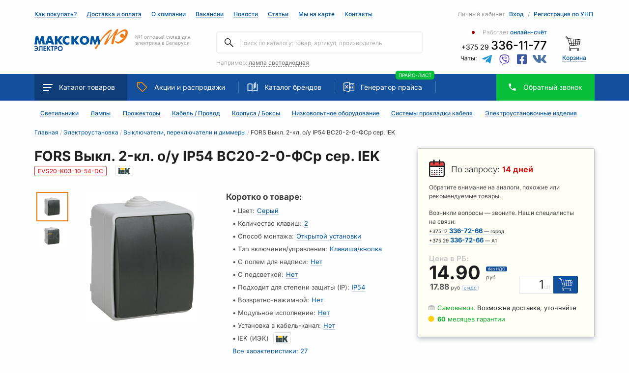

--- FILE ---
content_type: text/html; charset=utf-8
request_url: https://www.maxcom.by/elektroustanovochnye-izdeliya/vyklyuchateli-pereklyuchateli-i-dimmery/vs20-2-0-fsr-vyklyuchatel-dvuhklavishnyy-dlya-otkrytoy-ustanovki-ip54
body_size: 35369
content:
<!doctype html>
<html data-n-head-ssr>
  <head >
    <title>FORS Выкл. 2-кл. о/у IP54 ВС20-2-0-ФСр сер. IEK | EVS20-K03-10-54-DC — купить оптом, онлайн в Минске!</title><meta data-n-head="ssr" charset="utf-8"><meta data-n-head="ssr" name="viewport" content="width=device-width, initial-scale=1"><meta data-n-head="ssr" name="google-site-verification" content="X0vW-FQNzPJ4FSaC6Gs3FzeTydItXJc0dWL3h7mvAG8"><meta data-n-head="ssr" name="yandex-verification" content="1d1aac231143070d"><meta data-n-head="ssr" data-hid="description" name="description" content="🔌 Цена, описание и технические харктеристики — «FORS Выкл. 2-кл. о/у IP54 ВС20-2-0-ФСр сер. IEK | EVS20-K03-10-54-DC» в каталоге Макскома. Купить онлайн по оптовым ценам"><meta data-n-head="ssr" key="keywords" name="keywords" content="null"><meta data-n-head="ssr" key="og:type" property="og:type" content="https://www.maxcom.by"><meta data-n-head="ssr" key="og:title" property="og:title" content="FORS Выкл. 2-кл. о/у IP54 ВС20-2-0-ФСр сер. IEK — купить оптом, онлайн"><meta data-n-head="ssr" key="og:description" property="og:description" content="🔌 Цена, описание и технические харктеристики — «FORS Выкл. 2-кл. о/у IP54 ВС20-2-0-ФСр сер. IEK» в каталоге Макском. Купить онлайн по оптовым ценам."><meta data-n-head="ssr" key="og:url" property="og:url" content="https://www.maxcom.by/elektroustanovochnye-izdeliya/vyklyuchateli-pereklyuchateli-i-dimmery/vs20-2-0-fsr-vyklyuchatel-dvuhklavishnyy-dlya-otkrytoy-ustanovki-ip54"><meta data-n-head="ssr" key="og:image" property="og:image" content="https://io.activecloud.com/uploads/67/67/6767eaf7cf57a325725614.jpg"><meta data-n-head="ssr" key="twitter:image:src" name="twitter:image:src" content="https://io.activecloud.com/uploads/67/67/6767eaf7cf57a325725614.jpg"><meta data-n-head="ssr" key="twitter:image" name="twitter:image" content="https://io.activecloud.com/uploads/67/67/6767eaf7cf57a325725614.jpg"><link data-n-head="ssr" rel="icon" type="image/svg+xml" href="/maxcom-logo.svg"><link data-n-head="ssr" rel="canonical" href="https://www.maxcom.by/elektroustanovochnye-izdeliya/vyklyuchateli-pereklyuchateli-i-dimmery/vs20-2-0-fsr-vyklyuchatel-dvuhklavishnyy-dlya-otkrytoy-ustanovki-ip54" id="canonical"><script data-n-head="ssr" data-hid="gtag-script" src="https://www.googletagmanager.com/gtag/js?id=G-K0EP4JQVD0" async></script><script data-n-head="ssr" data-hid="gtag-init">
          window.dataLayer = window.dataLayer || [];
          function gtag(){dataLayer.push(arguments);}
          gtag('js', new Date());
          gtag('config', 'G-K0EP4JQVD0');
        </script><script data-n-head="ssr" data-hid="gtm-script">if(!window._gtm_init){window._gtm_init=1;(function(w,n,d,m,e,p){w[d]=(w[d]==1||n[d]=='yes'||n[d]==1||n[m]==1||(w[e]&&w[e][p]&&w[e][p]()))?1:0})(window,navigator,'doNotTrack','msDoNotTrack','external','msTrackingProtectionEnabled');(function(w,d,s,l,x,y){w[x]={};w._gtm_inject=function(i){if(w.doNotTrack||w[x][i])return;w[x][i]=1;w[l]=w[l]||[];w[l].push({'gtm.start':new Date().getTime(),event:'gtm.js'});var f=d.getElementsByTagName(s)[0],j=d.createElement(s);j.async=true;j.src='https://www.googletagmanager.com/gtm.js?id='+i;f.parentNode.insertBefore(j,f);};w[y]('GTM-K2HC68K')})(window,document,'script','dataLayer','_gtm_ids','_gtm_inject')}</script><link rel="preload" href="/_nuxt/f8d4a80.js" as="script"><link rel="preload" href="/_nuxt/09a7ba4.js" as="script"><link rel="preload" href="/_nuxt/css/98b109b.css" as="style"><link rel="preload" href="/_nuxt/e7135c7.js" as="script"><link rel="preload" href="/_nuxt/css/2997b3a.css" as="style"><link rel="preload" href="/_nuxt/97b39b5.js" as="script"><link rel="stylesheet" href="/_nuxt/css/98b109b.css"><link rel="stylesheet" href="/_nuxt/css/2997b3a.css">
  </head>
  <body >
    <noscript data-n-head="ssr" data-hid="gtm-noscript" data-pbody="true"><iframe src="https://www.googletagmanager.com/ns.html?id=GTM-K2HC68K&" height="0" width="0" style="display:none;visibility:hidden" title="gtm"></iframe></noscript><div data-server-rendered="true" id="__nuxt"><!----><div id="__layout"><div id="app"><section class="mobile-only" data-v-2917b3b6><div class="top-wrapper" data-v-2917b3b6></div> <div class="mobile-fixed-menu" data-v-2917b3b6><div class="row" data-v-2917b3b6><div class="col-2 offset-1" data-v-2917b3b6><span data-v-2917b3b6><img src="/_nuxt/img/catalog.cc46210.svg" data-v-2917b3b6>
                        Каталог
                    </span></div> <div class="col-2" data-v-2917b3b6><span data-v-2917b3b6><img src="[data-uri]" data-v-2917b3b6>Поиск</span></div> <div class="col-2" data-v-2917b3b6><a href="/cart" data-v-2917b3b6><div class="cart-status-wapper" data-v-2917b3b6><div class="cart-status" data-v-2917b3b6><!----></div> <img src="/_nuxt/img/shopping-cart-01.1bc1884.svg" data-v-2917b3b6> <span data-v-2917b3b6>Корзина</span></div></a></div> <div class="col-2" data-v-2917b3b6><a href="/profile" data-v-2917b3b6><div class="profile-icon" data-v-2917b3b6><!----></div>
                    Кабинет
                </a></div> <div class="col-2" data-v-2917b3b6><a href="tel:+375173367266" data-v-2917b3b6><img src="[data-uri]" data-v-2917b3b6>Позвонить</a></div></div></div> <!----> <!----></section> <header id="header" class="d-none d-lg-block" data-v-502a3cb4><div class="container" data-v-23e3d602 data-v-502a3cb4><div class="header-top" data-v-23e3d602><div class="row" data-v-23e3d602><div class="col-lg-8 col-md-6" data-v-23e3d602><a href="/page/kak-pokupat-cherez-sayt" class="d-none d-lg-inline-block" data-v-23e3d602>Как
                    покупать?</a> <a href="/page/sposoby-dostavki" class="d-none d-xl-inline-block" data-v-23e3d602>Доставка и оплата</a> <a href="/about" data-v-23e3d602>О компании</a> <a href="/vacancy" class="d-none d-lg-inline-block" data-v-23e3d602>Вакансии</a> <a href="/news" class="d-none d-lg-inline-block" data-v-23e3d602>Новости</a> <a href="/articles" class="d-none d-lg-inline-block" data-v-23e3d602>Статьи</a> <a target="_blank" href="https://yandex.by/maps/org/makskom_mn/1359674492/?ll=27.545302%2C53.839367&utm_source=share&z=17" class="links-more" data-v-23e3d602>Мы на карте</a> <a href="/contacts" data-v-23e3d602>Контакты</a></div> <div class="col-lg-4 col-md-6" data-v-23e3d602><div :key="account-0" data-v-5c6a749a data-v-23e3d602><!----><!----><!----></div></div></div></div></div> <div class="container" data-v-e255c76c data-v-502a3cb4><div class="header-middle" data-v-e255c76c><div class="row position-inherit" data-v-e255c76c><div class="col-lg-4 col-md-6 order-lg-1 order-md-1 order-sm-1 order-1" data-v-e255c76c><a href="/" class="block-logo no-link-border router-link-active" data-v-e255c76c><img src="/_nuxt/img/logo.fe35517.svg" alt="main logo" data-v-e255c76c><span data-v-e255c76c>№1 оптовый склад для электрика в Беларуси</span></a></div> <div class="col-lg-4 position-inherit col-md-12 order-lg-2 order-md-4 order-sm-3 order-3" data-v-e255c76c><div class="block-search" data-v-fe0c3d66 data-v-e255c76c><!----> <div class="search" data-v-fe0c3d66><input type="search" name="search" autocomplete="off" placeholder="Поиск по каталогу: товар, артикул, производитель" value="" class="search-input" data-v-fe0c3d66> <button data-v-fe0c3d66><img src="/_nuxt/img/search.6a16177.svg" data-v-fe0c3d66></button></div> <!----> <!----> <span data-v-fe0c3d66>Например:
        <span class="suggester" data-v-fe0c3d66 data-v-fe0c3d66>лампа светодиодная</span></span></div></div> <div class="col-lg-3 col-md-4 order-md-2 col-sm-12 order-sm-2 order-2" data-v-e255c76c><div class="working-time--wrapper" data-v-07c7df83 data-v-e255c76c><h6 title="Нерабочее время, но счёт можно получить прямо сейчас через корзину" class="closed" data-v-07c7df83><div data-v-07c7df83>Работает
                <a href="/page/kak-pokupat-cherez-sayt" class="text-link" data-v-07c7df83>   
                    онлайн-счёт
                </a></div></h6></div> <div class="header-phone" data-v-6be2261f data-v-e255c76c><div class="phone-item" data-v-6be2261f><a href="tel:+375173367266" class="no-link-border" data-v-6be2261f>+375 29 <span data-v-6be2261f>336-11-77</span></a> <!----></div> <div class="block-chat" data-v-6be2261f><span data-v-6be2261f>Чаты:</span> <a href="https://telegram.me/maxcomchatbot" target="_blank" class="no-link-border" data-v-6be2261f><svg aria-labelledby="svg-inline--fa-title-XcTfDytvoH43" data-prefix="fab" data-icon="telegram-plane" role="img" xmlns="http://www.w3.org/2000/svg" viewBox="0 0 448 512" class="telegram svg-inline--fa fa-telegram-plane fa-1x" data-v-6be2261f data-v-6be2261f><title id="svg-inline--fa-title-XcTfDytvoH43" data-v-6be2261f data-v-6be2261f>Чат в Telegram</title><path fill="currentColor" d="M446.7 98.6l-67.6 318.8c-5.1 22.5-18.4 28.1-37.3 17.5l-103-75.9-49.7 47.8c-5.5 5.5-10.1 10.1-20.7 10.1l7.4-104.9 190.9-172.5c8.3-7.4-1.8-11.5-12.9-4.1L117.8 284 16.2 252.2c-22.1-6.9-22.5-22.1 4.6-32.7L418.2 66.4c18.4-6.9 34.5 4.1 28.5 32.2z" data-v-6be2261f data-v-6be2261f></path></svg></a> <a href="viber://pa?chatURI=maxcom" target="_blank" class="no-link-border" data-v-6be2261f><svg aria-labelledby="svg-inline--fa-title-k5OM4S8sX14W" data-prefix="fab" data-icon="viber" role="img" xmlns="http://www.w3.org/2000/svg" viewBox="0 0 512 512" class="viber svg-inline--fa fa-viber fa-1x" data-v-6be2261f data-v-6be2261f><title id="svg-inline--fa-title-k5OM4S8sX14W" data-v-6be2261f data-v-6be2261f>Чат в Viber</title><path fill="currentColor" d="M444 49.9C431.3 38.2 379.9.9 265.3.4c0 0-135.1-8.1-200.9 52.3C27.8 89.3 14.9 143 13.5 209.5c-1.4 66.5-3.1 191.1 117 224.9h.1l-.1 51.6s-.8 20.9 13 25.1c16.6 5.2 26.4-10.7 42.3-27.8 8.7-9.4 20.7-23.2 29.8-33.7 82.2 6.9 145.3-8.9 152.5-11.2 16.6-5.4 110.5-17.4 125.7-142 15.8-128.6-7.6-209.8-49.8-246.5zM457.9 287c-12.9 104-89 110.6-103 115.1-6 1.9-61.5 15.7-131.2 11.2 0 0-52 62.7-68.2 79-5.3 5.3-11.1 4.8-11-5.7 0-6.9.4-85.7.4-85.7-.1 0-.1 0 0 0-101.8-28.2-95.8-134.3-94.7-189.8 1.1-55.5 11.6-101 42.6-131.6 55.7-50.5 170.4-43 170.4-43 96.9.4 143.3 29.6 154.1 39.4 35.7 30.6 53.9 103.8 40.6 211.1zm-139-80.8c.4 8.6-12.5 9.2-12.9.6-1.1-22-11.4-32.7-32.6-33.9-8.6-.5-7.8-13.4.7-12.9 27.9 1.5 43.4 17.5 44.8 46.2zm20.3 11.3c1-42.4-25.5-75.6-75.8-79.3-8.5-.6-7.6-13.5.9-12.9 58 4.2 88.9 44.1 87.8 92.5-.1 8.6-13.1 8.2-12.9-.3zm47 13.4c.1 8.6-12.9 8.7-12.9.1-.6-81.5-54.9-125.9-120.8-126.4-8.5-.1-8.5-12.9 0-12.9 73.7.5 133 51.4 133.7 139.2zM374.9 329v.2c-10.8 19-31 40-51.8 33.3l-.2-.3c-21.1-5.9-70.8-31.5-102.2-56.5-16.2-12.8-31-27.9-42.4-42.4-10.3-12.9-20.7-28.2-30.8-46.6-21.3-38.5-26-55.7-26-55.7-6.7-20.8 14.2-41 33.3-51.8h.2c9.2-4.8 18-3.2 23.9 3.9 0 0 12.4 14.8 17.7 22.1 5 6.8 11.7 17.7 15.2 23.8 6.1 10.9 2.3 22-3.7 26.6l-12 9.6c-6.1 4.9-5.3 14-5.3 14s17.8 67.3 84.3 84.3c0 0 9.1.8 14-5.3l9.6-12c4.6-6 15.7-9.8 26.6-3.7 14.7 8.3 33.4 21.2 45.8 32.9 7 5.7 8.6 14.4 3.8 23.6z" data-v-6be2261f data-v-6be2261f></path></svg></a> <a href="https://www.facebook.com/messages/t/2147465088807899" target="_blank" class="no-link-border" data-v-6be2261f><svg aria-labelledby="svg-inline--fa-title-JzU7OljhHORk" data-prefix="fab" data-icon="facebook-square" role="img" xmlns="http://www.w3.org/2000/svg" viewBox="0 0 448 512" class="fb svg-inline--fa fa-facebook-square fa-1x" data-v-6be2261f data-v-6be2261f><title id="svg-inline--fa-title-JzU7OljhHORk" data-v-6be2261f data-v-6be2261f>Чат в facebook messenger</title><path fill="currentColor" d="M400 32H48A48 48 0 0 0 0 80v352a48 48 0 0 0 48 48h137.25V327.69h-63V256h63v-54.64c0-62.15 37-96.48 93.67-96.48 27.14 0 55.52 4.84 55.52 4.84v61h-31.27c-30.81 0-40.42 19.12-40.42 38.73V256h68.78l-11 71.69h-57.78V480H400a48 48 0 0 0 48-48V80a48 48 0 0 0-48-48z" data-v-6be2261f data-v-6be2261f></path></svg></a> <a href="https://vk.me/club44295857" target="_blank" class="no-link-border" data-v-6be2261f><svg aria-labelledby="svg-inline--fa-title-g2bgR7MVjjk9" data-prefix="fab" data-icon="vk" role="img" xmlns="http://www.w3.org/2000/svg" viewBox="0 0 576 512" class="vk svg-inline--fa fa-vk fa-1x" data-v-6be2261f data-v-6be2261f><title id="svg-inline--fa-title-g2bgR7MVjjk9" data-v-6be2261f data-v-6be2261f>Чат в ВК</title><path fill="currentColor" d="M545 117.7c3.7-12.5 0-21.7-17.8-21.7h-58.9c-15 0-21.9 7.9-25.6 16.7 0 0-30 73.1-72.4 120.5-13.7 13.7-20 18.1-27.5 18.1-3.7 0-9.4-4.4-9.4-16.9V117.7c0-15-4.2-21.7-16.6-21.7h-92.6c-9.4 0-15 7-15 13.5 0 14.2 21.2 17.5 23.4 57.5v86.8c0 19-3.4 22.5-10.9 22.5-20 0-68.6-73.4-97.4-157.4-5.8-16.3-11.5-22.9-26.6-22.9H38.8c-16.8 0-20.2 7.9-20.2 16.7 0 15.6 20 93.1 93.1 195.5C160.4 378.1 229 416 291.4 416c37.5 0 42.1-8.4 42.1-22.9 0-66.8-3.4-73.1 15.4-73.1 8.7 0 23.7 4.4 58.7 38.1 40 40 46.6 57.9 69 57.9h58.9c16.8 0 25.3-8.4 20.4-25-11.2-34.9-86.9-106.7-90.3-111.5-8.7-11.2-6.2-16.2 0-26.2.1-.1 72-101.3 79.4-135.6z" data-v-6be2261f data-v-6be2261f></path></svg></a></div></div></div> <div class="col-lg-1 col-md-2 order-md-3" data-v-e255c76c><div title="Общая стоимость: 0.00 руб. с НДС" class="header-cart header__cart--link" data-v-6b99ac7e data-v-e255c76c><a href="/cart" class="header-cart-img" data-v-6b99ac7e><!----> <img src="/_nuxt/img/shopping-cart-01.1bc1884.svg" data-v-6b99ac7e></a> <a href="/cart" class="link-text" data-v-6b99ac7e>Корзина</a></div></div></div></div></div> <div data-v-16325cb2 data-v-502a3cb4><section id="nav" data-v-16325cb2><div class="container" data-v-16325cb2><div class="row" style="position: inherit;" data-v-16325cb2><div class="col-lg-12" style="position: inherit;" data-v-16325cb2><nav data-v-16325cb2><div class="nav-catalog no-link-border catalog-button" data-v-16325cb2><img src="/_nuxt/img/burger_white.a7ce3b5.svg" data-v-16325cb2>Каталог <span class="d-none d-xl-inline-block" data-v-16325cb2>товаров</span></div> <a href="/discount" class="no-link-border d-none d-sm-inline-block" data-v-16325cb2><img src="/_nuxt/img/icon-sale.54632cb.png" data-v-16325cb2>Акции <span class="d-none d-xl-inline-block" data-v-16325cb2>и
                                распродажи</span></a> <a href="/suppliers" class="no-link-border d-none d-lg-inline-block" data-v-16325cb2><img src="/_nuxt/img/icon-book.6984b13.png" data-v-16325cb2>Каталог брендов</a> <a href="/pricegenerator" class="no-link-border d-none d-md-inline-block" data-v-16325cb2><div class="excel-svg" data-v-16325cb2><?xml version="1.0" encoding="iso-8859-1"?> <svg version="1.1" id="Capa_1" xmlns="http://www.w3.org/2000/svg" xmlns:xlink="http://www.w3.org/1999/xlink" x="0px" y="0px" viewBox="0 0 512 512" xml:space="preserve"> <g> <g> <path d="M282.208,19.67c-3.648-3.008-8.48-4.256-13.152-3.392l-256,48C5.472,65.686,0,72.278,0,79.99v352
			c0,7.68,5.472,14.304,13.056,15.712l256,48c0.96,0.192,1.984,0.288,2.944,0.288c3.68,0,7.328-1.28,10.208-3.68
			c3.68-3.04,5.792-7.584,5.792-12.32v-448C288,27.222,285.888,22.71,282.208,19.67z M256,460.694L32,418.71V93.27l224-41.984
			V460.694z"/> </g> </g> <g> <g> <path d="M496,79.99H272c-8.832,0-16,7.168-16,16c0,8.832,7.168,16,16,16h208v288H272c-8.832,0-16,7.168-16,16
			c0,8.832,7.168,16,16,16h224c8.832,0,16-7.168,16-16v-320C512,87.158,504.832,79.99,496,79.99z"/> </g> </g> <g> <g> <path d="M336,143.99h-64c-8.832,0-16,7.168-16,16c0,8.832,7.168,16,16,16h64c8.832,0,16-7.168,16-16
			C352,151.158,344.832,143.99,336,143.99z"/> </g> </g> <g> <g> <path d="M336,207.99h-64c-8.832,0-16,7.168-16,16c0,8.832,7.168,16,16,16h64c8.832,0,16-7.168,16-16
			C352,215.158,344.832,207.99,336,207.99z"/> </g> </g> <g> <g> <path d="M336,271.99h-64c-8.832,0-16,7.168-16,16c0,8.832,7.168,16,16,16h64c8.832,0,16-7.168,16-16
			C352,279.158,344.832,271.99,336,271.99z"/> </g> </g> <g> <g> <path d="M336,335.99h-64c-8.832,0-16,7.168-16,16c0,8.832,7.168,16,16,16h64c8.832,0,16-7.168,16-16
			C352,343.158,344.832,335.99,336,335.99z"/> </g> </g> <g> <g> <path d="M432,143.99h-32c-8.832,0-16,7.168-16,16c0,8.832,7.168,16,16,16h32c8.832,0,16-7.168,16-16
			C448,151.158,440.832,143.99,432,143.99z"/> </g> </g> <g> <g> <path d="M432,207.99h-32c-8.832,0-16,7.168-16,16c0,8.832,7.168,16,16,16h32c8.832,0,16-7.168,16-16
			C448,215.158,440.832,207.99,432,207.99z"/> </g> </g> <g> <g> <path d="M432,271.99h-32c-8.832,0-16,7.168-16,16c0,8.832,7.168,16,16,16h32c8.832,0,16-7.168,16-16
			C448,279.158,440.832,271.99,432,271.99z"/> </g> </g> <g> <g> <path d="M432,335.99h-32c-8.832,0-16,7.168-16,16c0,8.832,7.168,16,16,16h32c8.832,0,16-7.168,16-16
			C448,343.158,440.832,335.99,432,335.99z"/> </g> </g> <g> <g> <path d="M220.064,309.462l-112-128c-5.888-6.688-15.968-7.328-22.592-1.504c-6.656,5.824-7.328,15.936-1.504,22.56l112,128
			c3.168,3.616,7.584,5.472,12.032,5.472c3.744,0,7.488-1.312,10.56-3.968C225.216,326.198,225.888,316.118,220.064,309.462z"/> </g> </g> <g> <g> <path d="M217.824,163.382c-6.976-5.472-17.024-4.16-22.464,2.784l-112,144c-5.408,6.976-4.16,17.056,2.816,22.464
			c2.944,2.272,6.4,3.36,9.824,3.36c4.736,0,9.472-2.112,12.608-6.144l112-144C226.048,178.838,224.8,168.79,217.824,163.382z"/> </g> </g> </svg> </div>
                            Генератор прайса 
                        </a><a href="/getprice" class="badge" data-v-16325cb2><span class="nav-badge d-none d-sm-inline-block" data-v-16325cb2>Прайс-лист</span></a> <div class="popup-modal nav-phone d-none d-sm-inline-block" data-v-16325cb2><img src="[data-uri]" style="vertical-align: bottom; margin-right: 15px;" data-v-16325cb2><span class="checkout_name" data-v-16325cb2>Обратный
                                звонок</span></div> <!----></nav></div> <div class="container" data-v-16325cb2><div class="row" data-v-16325cb2><!----></div></div></div></div></section></div> <div class="container" data-v-2e1335a4 data-v-502a3cb4><div class="row" data-v-2e1335a4><div class="col-lg-12" data-v-2e1335a4><section id="href-catalog" data-v-2e1335a4><a href="/svetotehnika" data-v-2e1335a4>Светильники</a> <a href="/lampy-istochniki-sveta" data-v-2e1335a4>Лампы</a> <a href="/svetotehnika/prozhektory-i-svetilniki-napravlennogo-sveta" data-v-2e1335a4>Прожекторы</a> <a href="/kabel-provod" data-v-2e1335a4>Кабель / Провод</a> <a href="/shchity-i-shkafy-shinoprovod" data-v-2e1335a4>Корпуса / Боксы</a> <a href="/nizkovoltnoe-oborudovanie" data-v-2e1335a4>Низковольтное оборудование</a> <a href="/kabelenesushchie-sistemy-sistemy-dlya-prokladki-kabelya" class="d-none d-xl-inline-block" data-v-2e1335a4>Системы прокладки кабеля</a> <a href="/elektroustanovochnye-izdeliya" class="router-link-active" data-v-2e1335a4>Электроустановочные изделия</a></section></div></div></div></header> <div category="elektroustanovochnye-izdeliya" subcategory="vyklyuchateli-pereklyuchateli-i-dimmery" data-v-b6727318><div class="wrapper" data-v-1fc4842a data-v-b6727318><div class="container" data-v-1fc4842a><div class="row" data-v-1fc4842a><div class="col-12" data-v-1fc4842a><ul itemscope="itemscope" itemtype="http://schema.org/BreadcrumbList" class="bread_crumb-wrapper" data-v-1fc4842a><li itemprop="itemListElement" itemscope="itemscope" itemtype="http://schema.org/ListItem" class="bread_crumb no-link-border" data-v-1fc4842a><section data-v-1fc4842a><a href="/" itemprop="item" class="router-link-active" data-v-1fc4842a><span itemprop="name" class="parent" data-v-1fc4842a>Главная</span> <meta itemprop="position" content="1" data-v-1fc4842a></a></section> <span class="bread_crumb-divider" data-v-1fc4842a>  / </span></li><li itemprop="itemListElement" itemscope="itemscope" itemtype="http://schema.org/ListItem" class="bread_crumb no-link-border" data-v-1fc4842a><section data-v-1fc4842a><a href="/elektroustanovochnye-izdeliya" itemprop="item" class="router-link-active" data-v-1fc4842a><span itemprop="name" class="parent" data-v-1fc4842a>Электроустановка</span> <meta itemprop="position" content="2" data-v-1fc4842a></a></section> <span class="bread_crumb-divider" data-v-1fc4842a>  / </span></li><li itemprop="itemListElement" itemscope="itemscope" itemtype="http://schema.org/ListItem" class="bread_crumb no-link-border" data-v-1fc4842a><section data-v-1fc4842a><a href="/elektroustanovochnye-izdeliya/vyklyuchateli-pereklyuchateli-i-dimmery" itemprop="item" class="router-link-active" data-v-1fc4842a><span itemprop="name" class="parent" data-v-1fc4842a>Выключатели, переключатели и диммеры</span> <meta itemprop="position" content="3" data-v-1fc4842a></a></section> <span class="bread_crumb-divider" data-v-1fc4842a>  / </span></li><li itemprop="itemListElement" itemscope="itemscope" itemtype="http://schema.org/ListItem" class="bread_crumb no-link-border current_tab" data-v-1fc4842a><section itemprop="name" class="mobile child" data-v-1fc4842a><meta itemprop="position" content="4" data-v-1fc4842a>
                            FORS Выкл. 2-кл. о/у IP54 ВС20-2-0-ФСр сер. IEK
                        </section> <span class="bread_crumb-divider" data-v-1fc4842a>  / </span></li></ul></div></div></div></div> <script type="application/ld+json" data-v-b6727318>{"@context":"https://schema.org","@type":"Product","name":"FORS Выкл. 2-кл. о/у IP54 ВС20-2-0-ФСр сер. IEK","description":"Электроустановочные изделия серии FORS подходят для эксплуатации в различных сферах, включая промышленные объекты, склады и производственные помещения. Благодаря степени защиты IP54 они стабильно работают в условиях повышенной влажности и запыленности. В комплекте есть подробная инструкция и необходимые аксессуары для быстрого монтажа. \nЭлектроустановочные изделия FORS — выбор профессионалов! В нашем каталоге вы найдёте технические характеристики, фото, цены и аналоги, а также сможете получить счёт-фактуру и купить онлайн — «FORS Выкл. 2-кл. о/у IP54 ВС20-2-0-ФСр сер. IEK»","image":"https://io.activecloud.com/uploads/67/67/6767eaf7cf57a325725614.jpg","brand":"IEK (ИЭК)","manufacturer ":{"@type":"Organization","name":"ООО Макском Электро","telephone":"+375 (17) 336-72-66"},"aggregateRating":{"@type":"AggregateRating","bestRating":"5","ratingCount":"58","ratingValue":"4.6"},"sku":"EVS20-K03-10-54-DC","gtin8":"4606056081466","offers":{"@type":"Offer","url":"https://www.maxcom.by/elektroustanovochnye-izdeliya/vyklyuchateli-pereklyuchateli-i-dimmery/vs20-2-0-fsr-vyklyuchatel-dvuhklavishnyy-dlya-otkrytoy-ustanovki-ip54","availability":"https://schema.org/InStock","price":14.9,"priceCurrency":"BYN"}}</script> <div class="container card_details__indent" data-v-b6727318><div class="row" data-v-b6727318><div class="col-lg-8 col-12" data-v-b6727318><div class="row" data-v-b6727318><div class="col-12" data-v-b6727318><div class="card_details--name-wrapper" data-v-b6727318><h1 class="card_details--name" data-v-b6727318>
                                FORS Выкл. 2-кл. о/у IP54 ВС20-2-0-ФСр сер. IEK
                            </h1> <div class="boxes" data-v-b6727318><div id="tooltip-ok" data-clipboard-text="EVS20-K03-10-54-DC" class="copy_clipboard card_details--SKU" data-v-b6727318>EVS20-K03-10-54-DC</div> <!----> <!----> <!----> <a href="/elektroustanovochnye-izdeliya/vyklyuchateli-pereklyuchateli-i-dimmery?items[][brand.id][]=20" class="link-series no-link-border" data-v-b6727318><div class="brand--wrapper" data-v-b6727318><div title="&lt;b&gt;Выключатели, переключатели и диммеры&lt;/b&gt;  &lt;br&gt;производителя&amp;nbsp;&lt;b&gt;IEK (ИЭК)&lt;/b&gt;" class="brand-pic" data-v-b6727318><img src="https://io.activecloud.com/uploads/68/6f/686fcf45c78f2825726587.svg" alt="Производитель: IEK (ИЭК)" data-v-b6727318></div></div></a></div></div></div></div> <div class="row" data-v-b6727318><!----> <div class="col-lg-6 col-md-5 col-12" data-v-b6727318><div data-v-1ee73964 data-v-b6727318><h3 class="specifications__header" data-v-1ee73964>Коротко о товаре:</h3> <div class="specifications_wrapper" data-v-1ee73964><!----> <div class="specifications_item" data-v-1ee73964><div class="item_wrapper" data-v-1ee73964>
                • <div title="Цвет" class="specifications_name" data-v-1ee73964>Цвет</div>:
                <div class="series-link" data-v-1ee73964><a href="/elektroustanovochnye-izdeliya/vyklyuchateli-pereklyuchateli-i-dimmery?items[][27][]=71" title="Серый" class="attributesLink link-solid" data-v-1ee73964>
                        Серый 
                    </a></div></div></div><div class="specifications_item" data-v-1ee73964><div class="item_wrapper" data-v-1ee73964>
                • <div title="Количество клавиш" class="specifications_name" data-v-1ee73964>Количество клавиш</div>:
                <div class="series-link" data-v-1ee73964><a href="/elektroustanovochnye-izdeliya/vyklyuchateli-pereklyuchateli-i-dimmery?items[][182][min]=2&amp;items[][182][max]=2" title="2" class="attributesLink link-solid" data-v-1ee73964>
                        2 
                    </a></div></div></div><div class="specifications_item" data-v-1ee73964><div class="item_wrapper" data-v-1ee73964>
                • <div title="Способ монтажа" class="specifications_name" data-v-1ee73964>Способ монтажа</div>:
                <div class="series-link" data-v-1ee73964><a href="/elektroustanovochnye-izdeliya/vyklyuchateli-pereklyuchateli-i-dimmery?items[][45][]=541" title="Открытой установки" class="attributesLink link-solid" data-v-1ee73964>
                        Открытой установки 
                    </a></div></div></div><div class="specifications_item" data-v-1ee73964><div class="item_wrapper" data-v-1ee73964>
                • <div title="Тип включения/управления" class="specifications_name" data-v-1ee73964>Тип включения/управления</div>:
                <div class="series-link" data-v-1ee73964><a href="/elektroustanovochnye-izdeliya/vyklyuchateli-pereklyuchateli-i-dimmery?items[][132][]=882" title="Клавиша/кнопка" class="attributesLink link-solid" data-v-1ee73964>
                        Клавиша/кнопка 
                    </a></div></div></div><div class="specifications_item" data-v-1ee73964><div class="item_wrapper" data-v-1ee73964>
                • <div title="С полем для надписи" class="specifications_name" data-v-1ee73964>С полем для надписи</div>:
                <div class="series-link" data-v-1ee73964><a href="/elektroustanovochnye-izdeliya/vyklyuchateli-pereklyuchateli-i-dimmery?items[][17][]=0" title="Нет" class="attributesLink link-solid" data-v-1ee73964>
                        Нет 
                    </a></div></div></div><div class="specifications_item" data-v-1ee73964><div class="item_wrapper" data-v-1ee73964>
                • <div title="С подсветкой" class="specifications_name" data-v-1ee73964>С подсветкой</div>:
                <div class="series-link" data-v-1ee73964><a href="/elektroustanovochnye-izdeliya/vyklyuchateli-pereklyuchateli-i-dimmery?items[][127][]=0" title="Нет" class="attributesLink link-solid" data-v-1ee73964>
                        Нет 
                    </a></div></div></div><div class="specifications_item" data-v-1ee73964><div class="item_wrapper" data-v-1ee73964>
                • <div title="Подходит для степени защиты (IP)" class="specifications_name" data-v-1ee73964>Подходит для степени защиты (IP)</div>:
                <div class="series-link" data-v-1ee73964><a href="/elektroustanovochnye-izdeliya/vyklyuchateli-pereklyuchateli-i-dimmery?items[][29][]=366" title="IP54" class="attributesLink link-solid" data-v-1ee73964>
                        IP54 
                    </a></div></div></div><div class="specifications_item" data-v-1ee73964><div class="item_wrapper" data-v-1ee73964>
                • <div title="Возвратно-нажимной" class="specifications_name" data-v-1ee73964>Возвратно-нажимной</div>:
                <div class="series-link" data-v-1ee73964><a href="/elektroustanovochnye-izdeliya/vyklyuchateli-pereklyuchateli-i-dimmery?items[][180][]=0" title="Нет" class="attributesLink link-solid" data-v-1ee73964>
                        Нет 
                    </a></div></div></div><div class="specifications_item" data-v-1ee73964><div class="item_wrapper" data-v-1ee73964>
                • <div title="Модульное исполнение" class="specifications_name" data-v-1ee73964>Модульное исполнение</div>:
                <div class="series-link" data-v-1ee73964><a href="/elektroustanovochnye-izdeliya/vyklyuchateli-pereklyuchateli-i-dimmery?items[][489][]=0" title="Нет" class="attributesLink link-solid" data-v-1ee73964>
                        Нет 
                    </a></div></div></div><div class="specifications_item" data-v-1ee73964><div class="item_wrapper" data-v-1ee73964>
                • <div title="Установка в кабель-канал" class="specifications_name" data-v-1ee73964>Установка в кабель-канал</div>:
                <div class="series-link" data-v-1ee73964><a href="/elektroustanovochnye-izdeliya/vyklyuchateli-pereklyuchateli-i-dimmery?items[][220][]=0" title="Нет" class="attributesLink link-solid" data-v-1ee73964>
                        Нет 
                    </a></div></div></div> <div class="brand--wrapper specifications_item" data-v-1ee73964><div class="item_wrapper" data-v-1ee73964>• IEK (ИЭК)</div> <div class="brand-pic" data-v-1ee73964><a href="/elektroustanovochnye-izdeliya/vyklyuchateli-pereklyuchateli-i-dimmery?items[][brand.id][]=20" data-v-1ee73964><img src="https://io.activecloud.com/uploads/68/6f/686fcf45c78f2825726587.svg" title="Производитель: IEK (ИЭК)" alt="Производитель: IEK (ИЭК)" srcset="" data-v-1ee73964></a></div></div> <div class="specifications_item" data-v-1ee73964><a href class="attributesLink" data-v-1ee73964>Все характеристики: 27</a></div></div></div></div></div> <div class="col-lg-12" data-v-b6727318><div id="scrolling" class="related-wrapper" data-v-b6727318><div class="related-title" data-v-b6727318><h3 style="font-size: 19px;border-bottom: 1px solid #cacaca;" data-v-b6727318>Аналог <span class="related-index" data-v-b6727318></span></h3></div> <div class="swiper" data-v-b6727318><div class="swiper-wrapper" data-v-b6727318><div class="swiper-slide" data-v-8adad5e0 data-v-b6727318><div class="analog-wrapper" data-v-8adad5e0><div class="d-flex" data-v-8adad5e0><div class="image__wrapper" data-v-8adad5e0><div class="list_goods__card_name--image" data-v-8adad5e0><a href="/elektroustanovochnye-izdeliya/vyklyuchateli-pereklyuchateli-i-dimmery/vs20-2-0-gpb-vykl-2kl-ou-ip54-cvet-klavishibelyy-germes-plus" class="no-link-border" data-v-8adad5e0><img src="https://io.activecloud.com/uploads/5f/0f/5f0f14a0e5243565822459.jpg" alt="ВС20-2-0-ГПБ выкл 2кл о/у IP54 (цвет клавиши:белый) ГЕРМЕС PLUS" class="img-fluid" data-v-8adad5e0></a></div></div> <div class="description__wrapper" data-v-8adad5e0><div class="list_goods__card_name__description-wrapper" data-v-8adad5e0><div class="analog-title" data-v-8adad5e0><a href="/elektroustanovochnye-izdeliya/vyklyuchateli-pereklyuchateli-i-dimmery/vs20-2-0-gpb-vykl-2kl-ou-ip54-cvet-klavishibelyy-germes-plus" class="analog-link" data-v-8adad5e0>
                             ВС20-2-0-ГПБ выкл 2кл о/у IP54 (цвет клавиши:белый) ГЕРМЕС PLUS
                        </a></div> <div class="brand--wrapper specifications_item" data-v-8adad5e0><span class="brand-pic" data-v-8adad5e0><img src="https://io.activecloud.com/uploads/68/6f/686fcf45c78f2825726587.svg" title="Производитель: IEK (ИЭК)" alt="Производитель: IEK (ИЭК)" srcset data-v-8adad5e0></span> <div title="В наличии: 40 шт" class="list_goods__card--available" data-v-8adad5e0><span class="enable__svg" data-v-8adad5e0><svg xmlns="http://www.w3.org/2000/svg" viewBox="0 0 504.69 504.69"> <defs> <style>.cls-1{fill:#0fbd2f;stroke:#087b08;stroke-width:20px}.cls-1,.cls-2{stroke-miterlimit:10}.cls-2{fill:#fff;stroke:#fff;stroke-linecap:round;stroke-width:4px}</style> </defs><g id="Layer" data-name="Layer"><g id="svg10"><path id="path2" class="cls-1" d="M460.21,132.35l-60.8-27L372.34,44.48l-66.17,6.91-53.83-39-53.86,39-66.13-6.91-27,60.79L44.48,132.35l6.91,66.16-39,53.83,39,53.87-6.91,66.13,60.79,27.05,27.08,60.82,66.16-6.91,53.83,39,53.87-39,66.13,6.91,27.05-60.8,60.82-27.07-6.91-66.17,39-53.83-39-53.86Z"/><path class="cls-2" d="M135.8,234.15c33.38-1.51,55.81,13.8,69.24,42.91C252,202.78,311.28,159.58,368.89,136.13,317.51,171.7,267,231.14,230.4,317.54l-36.57,19C178.06,286.56,158.58,253,135.8,234.15Z"/></g></g></svg></span> <span class="quantity" data-v-8adad5e0> 40</span> <span class="price-tax product-unit" data-v-8adad5e0>шт</span></div></div> <div title="Цена без НДС" class="list_goods_card--price" data-v-8adad5e0><span data-v-8adad5e0><span class="card--price" data-v-8adad5e0>13.89</span> руб </span> <div class="price-tax" data-v-8adad5e0>без НДС</div></div> <div class="col-5 pl-2 pb-0 buy-block" data-v-8adad5e0><div class="add_to_cart--input" data-v-8adad5e0><input type="text" placeholder="0" value="1" data-v-8adad5e0> <label aria-label="Единица измерения" class="measuring-unit" data-v-8adad5e0>шт</label></div> <div data-v-8adad5e0><div id="255757" class="add_to_cart--button" data-v-8adad5e0><span class="cart_box_img" data-v-8adad5e0>В корзину</span></div> <!----></div></div></div></div></div></div></div></div></div></div></div> <div class="row info-wrap" data-v-b6727318><div class="col-lg-12" data-v-b6727318><div title="FORS Выкл. 2-кл. о/у IP54 ВС20-2-0-ФСр сер. IEK" class="product__tabs" data-v-a00d5c92 data-v-b6727318><!----></div></div></div></div> <div class="col-lg-4 col-md-12 col-12 price_mobile" data-v-b6727318><div class="sticky-top sticky-margin" data-v-b6727318><div data-v-7e73a5c5 data-v-b6727318><div class="buy_info--wrapper" data-v-7e73a5c5><div class="buy_info yellow" data-v-7e73a5c5><div class="product_status--wrapper" data-v-7e73a5c5><!----> <div title="Товар распродан! Возможно, он скоро появится" class="status-not-available" data-v-7e73a5c5><span class="status-not-available--svg" data-v-7e73a5c5><svg xmlns="http://www.w3.org/2000/svg" viewBox="0 0 99.44 110.95"><rect x="3.5" y="17.89" width="89.52" height="21.45" style="fill:#ef4141"/><rect x="4.98" y="42.22" width="88.04" height="62.35" style="fill:#fff"/><rect x="3.5" y="15.01" width="92.44" height="92.44" rx="9.9" style="fill:none;stroke:#1e1e1e;stroke-linejoin:round;stroke-width:7px"/><line x1="31.35" y1="4" x2="31.35" y2="28" style="fill:none;stroke:#1e1e1e;stroke-linecap:round;stroke-linejoin:round;stroke-width:8px"/><line x1="93.02" y1="42.22" x2="4.98" y2="42.22" style="fill:none;stroke:#1e1e1e;stroke-linecap:round;stroke-linejoin:round;stroke-width:8px"/><line x1="66.91" y1="4.01" x2="66.91" y2="28.01" style="fill:none;stroke:#1e1e1e;stroke-linecap:round;stroke-linejoin:round;stroke-width:8px"/><rect x="62.2" y="52.3" width="6.74" height="6.74" style="fill:#1e1e1e"/><rect x="77.65" y="52.3" width="6.74" height="6.74" style="fill:#1e1e1e"/><rect x="15.78" y="64.74" width="6.74" height="6.74" style="fill:#1e1e1e"/><rect x="31.52" y="64.74" width="6.74" height="6.74" style="fill:#1e1e1e"/><rect x="46.85" y="64.74" width="6.74" height="6.74" style="fill:#1e1e1e"/><rect x="62.3" y="64.74" width="6.74" height="6.74" style="fill:#1e1e1e"/><rect x="77.74" y="64.74" width="6.74" height="6.74" style="fill:#1e1e1e"/><rect x="15.78" y="77.02" width="6.74" height="6.74" style="fill:#1e1e1e"/><rect x="31.52" y="77.02" width="6.74" height="6.74" style="fill:#1e1e1e"/><rect x="46.85" y="77.02" width="6.74" height="6.74" style="fill:#1e1e1e"/><rect x="62.3" y="77.02" width="6.74" height="6.74" style="fill:#1e1e1e"/><rect x="77.74" y="77.02" width="6.74" height="6.74" style="fill:#1e1e1e"/><rect x="15.78" y="89.69" width="6.74" height="6.74" style="fill:#1e1e1e"/><rect x="46.85" y="89.69" width="6.74" height="6.74" style="fill:#1e1e1e"/><rect x="62.3" y="89.69" width="6.74" height="6.74" style="fill:#1e1e1e"/><polyline points="39.92 89.22 33.01 95.72 30.39 93.52" style="fill:none;stroke:#c91717;stroke-linecap:round;stroke-linejoin:round;stroke-width:4px"/></svg></span> <span class="null_text--red calendar-svg" data-v-7e73a5c5>По запросу:
                        <span class="null_text--black" data-v-7e73a5c5>14 дней </span></span></div> <!----> <div class="null_text--description" data-v-7e73a5c5><p data-v-7e73a5c5>Обратите внимание на аналоги, похожие или рекомендуемые товары.</p>
                    Возникли вопросы — звоните. Наши специалисты на связи:<br data-v-7e73a5c5> <a href="tel:+375173367266" title="Позвонить менеджеру на городской" class="null_text--phone" data-v-7e73a5c5><span class="null_text--phone-prefix" data-v-7e73a5c5>+375 17</span><span class="null_text--phone-number" data-v-7e73a5c5> 336-72-66</span><span class="null_text--phone-prefix" data-v-7e73a5c5> — город</span></a><br data-v-7e73a5c5> <a href="tel:+375293367266" title="Позвонить менеджеру на А1" class="null_text--phone" data-v-7e73a5c5><span class="null_text--phone-prefix" data-v-7e73a5c5>+375 29</span><span class="null_text--phone-number" data-v-7e73a5c5> 336-72-66</span><span class="null_text--phone-prefix" data-v-7e73a5c5> — А1</span></a><br data-v-7e73a5c5></div> <div class="city-available--wrapper" data-v-7e73a5c5><ul class="list--city" data-v-7e73a5c5><!----> <li class="list__item" data-v-7e73a5c5><!----></li><li class="list__item" data-v-7e73a5c5><!----></li><li class="list__item" data-v-7e73a5c5><!----></li> <!----></ul></div></div> <div class="col-12" style="margin: 20px 0;" data-v-7e73a5c5><div class="row align-items-end" data-v-7e73a5c5><span class="price--wrap col-7 p-0" data-v-7e73a5c5><!----> <!----> <div class="price_title price_title--delivery" data-v-7e73a5c5>Цена в РБ:</div> <div data-v-7e73a5c5><!----> <div title="Цена в белорусских рублях без НДС" class="price--block" data-v-7e73a5c5><div class="price" data-v-7e73a5c5>14.90</div> <div class="price_info" data-v-7e73a5c5><div class="price-tax price-tax-fix" data-v-7e73a5c5>без НДС</div> <div class="price-currancy" data-v-7e73a5c5> руб</div></div></div> <div title="Цена в белорусских рублях с НДС" class="price--block" data-v-7e73a5c5><div class="price-nds" data-v-7e73a5c5>17.88</div> <div class="price_info price_info-nds" data-v-7e73a5c5><div class="price-currancy price-currancy-nds" data-v-7e73a5c5> руб</div> <div class="price-tax price-tax-nds" data-v-7e73a5c5>с НДС</div></div></div></div></span> <span class="col-5 pl-0 pb-0 buy-block" data-v-7e73a5c5><div class="add_to_cart--input" data-v-7e73a5c5><input type="text" placeholder="0" value="1" data-v-7e73a5c5> <label aria-label="Единица измерения" class="measuring-unit" data-v-7e73a5c5>шт</label></div> <div data-v-7e73a5c5><div id="tooltip-buy" class="add_to_cart--button" data-v-7e73a5c5><span class="cart_box_img" data-v-7e73a5c5><?xml version="1.0" encoding="iso-8859-1"?> <svg version="1.1" id="Capa_1" xmlns="http://www.w3.org/2000/svg" xmlns:xlink="http://www.w3.org/1999/xlink" x="0px" y="0px" viewBox="0 0 511.999 511.999" xml:space="preserve"> <g> <g> <path style="fill:currentColor" d="M510.354,111.029c-1.275-1.592-3.145-2.597-5.176-2.781L91.096,70.665c-0.232-5.7-2.493-11.333-6.835-15.675L40.172,10.9
			c-4.444-4.444-10.354-6.893-16.64-6.893c-6.286,0-12.195,2.449-16.639,6.893C2.448,15.345,0,21.255,0,27.541
			s2.448,12.195,6.893,16.64l44.089,44.088c4.444,4.445,10.354,6.893,16.64,6.893c2.365,0,4.677-0.347,6.878-1.016l62.687,207.577
			c5.105,16.904,20.392,28.13,37.79,28.13c0.984,0,1.977-0.036,2.973-0.109L461.443,309c14.865-1.087,27.053-12.604,28.981-27.384
			l21.512-164.928C512.201,114.665,511.629,112.622,510.354,111.029z M73.654,77.662c-1.612,1.611-3.754,2.499-6.033,2.499
			c-2.279,0-4.421-0.887-6.033-2.499L17.499,33.573C15.887,31.962,15,29.819,15,27.541c0-2.278,0.887-4.422,2.499-6.034
			c1.612-1.611,3.754-2.499,6.033-2.499s4.421,0.888,6.033,2.499l44.089,44.089C76.981,68.923,76.981,74.336,73.654,77.662z
			 M258.275,100.9l3.382,54.872l-70.111-2.554L180.483,93.84L258.275,100.9z M87.528,85.402l77.435,7.029l11.221,60.228
			l-69.106-2.518L87.528,85.402z M133.115,236.355l-21.453-71.037L179,167.771l12.536,67.286L133.115,236.355z M176.854,314.783
			c-11.56,0.843-21.959-6.309-25.308-17.397l-13.93-46.127l56.704-1.26l11.673,62.653L176.854,314.783z M194.362,168.331
			l68.222,2.485l3.857,62.576l-59.71,1.327L194.362,168.331z M221.045,311.55l-11.531-61.889l57.849-1.286l3.668,59.517
			L221.045,311.55z M339.04,302.916l-53.047,3.881l-3.621-58.756l58.163-1.292L339.04,302.916z M340.935,231.737l-59.486,1.322
			l-3.802-61.694l64.832,2.361L340.935,231.737z M342.878,158.73l-66.159-2.41l-3.331-54.048l70.821,6.428L342.878,158.73z
			 M411.194,297.636l-57.119,4.18l1.475-55.4l59.873-1.331L411.194,297.636z M416.632,230.055l-60.683,1.348l1.521-57.131
			l63.465,2.312L416.632,230.055z M422.139,161.618l-64.27-2.341l1.31-49.218l66.622,6.047L422.139,161.618z M475.55,279.676
			c-1.01,7.752-7.404,13.793-15.201,14.364l-34.017,2.489l4.166-51.779l49.752-1.106L475.55,279.676z M482.213,228.597
			l-50.505,1.123l4.232-52.589l52.736,1.921L482.213,228.597z M490.624,164.112l-53.481-1.948l3.597-44.703l55.314,5.021
			L490.624,164.112z"/> </g> </g> <g> <g> <path style="fill:currentColor" d="M439.855,445.804v-17.973h16.548v0c4.142,0,7.5-3.358,7.5-7.5c0-4.142-3.358-7.5-7.5-7.5H144.04
			c-2.919,0-5.516-1.398-7.123-3.835c-1.607-2.438-1.87-5.374-0.72-8.058l21.185-49.432c1.632-3.807-0.132-8.216-3.939-9.848
			c-3.807-1.632-8.216,0.131-9.848,3.939l-21.185,49.431c-3.125,7.293-2.383,15.601,1.984,22.225
			c4.367,6.623,11.711,10.578,19.646,10.578h8.267v17.973c-13.786,3.375-24.048,15.829-24.048,30.64
			c0,17.396,14.152,31.549,31.548,31.549s31.548-14.153,31.548-31.549c0-14.811-10.262-27.265-24.048-30.64v-17.973h257.548v17.973
			c-13.786,3.375-24.048,15.829-24.048,30.64c0,17.396,14.152,31.549,31.548,31.549s31.548-14.153,31.548-31.549
			C463.903,461.633,453.641,449.179,439.855,445.804z M176.355,476.443c0,9.125-7.423,16.549-16.548,16.549
			s-16.548-7.424-16.548-16.549s7.423-16.548,16.548-16.548S176.355,467.319,176.355,476.443z M432.355,492.992
			c-9.125,0-16.548-7.424-16.548-16.549s7.423-16.548,16.548-16.548s16.548,7.424,16.548,16.548
			C448.903,485.568,441.48,492.992,432.355,492.992z"/> </g> </g> </svg> </span></div> <!----></div></span></div></div> <div class="sup--wrap" data-v-7e73a5c5><ul class="list--support" data-v-7e73a5c5><li class="list__item" data-v-7e73a5c5><span class="warehouse-icon" data-v-7e73a5c5><div data-v-05eb18f9 data-v-7e73a5c5><div class="tooltipm-inline" data-v-05eb18f9><span class="tooltipm tooltipm-effect-2" data-v-05eb18f9><span class="tooltipm-item" data-v-05eb18f9><svg aria-hidden="true" focusable="false" data-prefix="fas" data-icon="warehouse" role="img" xmlns="http://www.w3.org/2000/svg" viewBox="0 0 640 512" class="svg-inline--fa fa-warehouse fa-1x" data-v-05eb18f9 data-v-05eb18f9><path fill="currentColor" d="M504 352H136.4c-4.4 0-8 3.6-8 8l-.1 48c0 4.4 3.6 8 8 8H504c4.4 0 8-3.6 8-8v-48c0-4.4-3.6-8-8-8zm0 96H136.1c-4.4 0-8 3.6-8 8l-.1 48c0 4.4 3.6 8 8 8h368c4.4 0 8-3.6 8-8v-48c0-4.4-3.6-8-8-8zm0-192H136.6c-4.4 0-8 3.6-8 8l-.1 48c0 4.4 3.6 8 8 8H504c4.4 0 8-3.6 8-8v-48c0-4.4-3.6-8-8-8zm106.5-139L338.4 3.7a48.15 48.15 0 0 0-36.9 0L29.5 117C11.7 124.5 0 141.9 0 161.3V504c0 4.4 3.6 8 8 8h80c4.4 0 8-3.6 8-8V256c0-17.6 14.6-32 32.6-32h382.8c18 0 32.6 14.4 32.6 32v248c0 4.4 3.6 8 8 8h80c4.4 0 8-3.6 8-8V161.3c0-19.4-11.7-36.8-29.5-44.3z" data-v-05eb18f9 data-v-05eb18f9></path></svg></span> <span class="tooltipm-content clearfix" data-v-05eb18f9><span class="tooltipm-text" data-v-05eb18f9><ul data-v-05eb18f9><h6><span class="tooltip-bold">Адреса складов:</span></h6><li>• <span class="tooltip-bold">Минск</span>: Минский район, д.Слобода, 76Б/1</li><li>• <span class="tooltip-bold">Могилёв</span>: ул.Гончарная, 2</li><li>• <span class="tooltip-bold">Брест</span>: ул.Советской конституции, д.18</li></ul></span></span></span></div></div></span> <span class="no-delivery" data-v-7e73a5c5>Самовывоз</span>. Возможна доставка, уточняйте
                    </li> <li class="list__item" data-v-7e73a5c5><span class="warranty-icon" data-v-7e73a5c5><svg aria-hidden="true" focusable="false" data-prefix="fas" data-icon="certificate" role="img" xmlns="http://www.w3.org/2000/svg" viewBox="0 0 512 512" class="svg-inline--fa fa-certificate fa-1x" data-v-7e73a5c5 data-v-7e73a5c5><path fill="currentColor" d="M458.622 255.92l45.985-45.005c13.708-12.977 7.316-36.039-10.664-40.339l-62.65-15.99 17.661-62.015c4.991-17.838-11.829-34.663-29.661-29.671l-61.994 17.667-15.984-62.671C337.085.197 313.765-6.276 300.99 7.228L256 53.57 211.011 7.229c-12.63-13.351-36.047-7.234-40.325 10.668l-15.984 62.671-61.995-17.667C74.87 57.907 58.056 74.738 63.046 92.572l17.661 62.015-62.65 15.99C.069 174.878-6.31 197.944 7.392 210.915l45.985 45.005-45.985 45.004c-13.708 12.977-7.316 36.039 10.664 40.339l62.65 15.99-17.661 62.015c-4.991 17.838 11.829 34.663 29.661 29.671l61.994-17.667 15.984 62.671c4.439 18.575 27.696 24.018 40.325 10.668L256 458.61l44.989 46.001c12.5 13.488 35.987 7.486 40.325-10.668l15.984-62.671 61.994 17.667c17.836 4.994 34.651-11.837 29.661-29.671l-17.661-62.015 62.65-15.99c17.987-4.302 24.366-27.367 10.664-40.339l-45.984-45.004z" data-v-7e73a5c5 data-v-7e73a5c5></path></svg></span> <span class="warranty" data-v-7e73a5c5><strong data-v-7e73a5c5>60</strong> месяцев гарантии</span></li></ul></div></div></div></div> <!----></div></div></div></div></div> <div id="footer" data-v-5cb0bba6><div class="container" data-v-5cb0bba6><div class="row" style="position: inherit;" data-v-5cb0bba6><div class="col-lg-3" data-v-dbc5bd60 data-v-5cb0bba6><div class="block-logo" data-v-dbc5bd60><a href="/" class="no-link-border router-link-active" data-v-dbc5bd60><img src="/_nuxt/img/logo.fe35517.svg" alt="main logo" data-v-dbc5bd60></a></div> <div class="working-time" data-v-dbc5bd60><div class="working-time--wrapper" data-v-07c7df83 data-v-dbc5bd60><h6 title="Нерабочее время, но счёт можно получить прямо сейчас через корзину" class="closed" data-v-07c7df83><div data-v-07c7df83>Работает
                <a href="/page/kak-pokupat-cherez-sayt" class="text-link" data-v-07c7df83>   
                    онлайн-счёт
                </a></div></h6></div></div> <div class="footer-phone" data-v-dbc5bd60><a href="tel:+375293361177" class="contact-phone no-link-border" data-v-dbc5bd60>+375 (29) 336-11-77</a> <div class="sale-phones" data-v-dbc5bd60>Отделы продаж:</div> <a href="tel:+375173367266" class="contact-phone no-link-border" data-v-dbc5bd60>+375 (17) 336-72-66 <span data-v-dbc5bd60>Минск</span></a> <a href="tel:+375173369366" class="contact-phone no-link-border" data-v-dbc5bd60>+375 (17) 336-93-66 <span data-v-dbc5bd60>Брест</span></a> <a href="tel:+375173369766" class="contact-phone no-link-border" data-v-dbc5bd60>+375 (17) 336-97-66 <span data-v-dbc5bd60>Могилев</span></a> <a href="tel:+375173369077" class="contact-phone no-link-border" data-v-dbc5bd60>+375 (17) 336-90-77 <span data-v-dbc5bd60>Витебск</span></a></div> <h4 data-v-dbc5bd60>220024, г. Минск, ул. Асаналиева, д. 27, ком 1</h4> <a href="https://yandex.by/maps/-/CCU9AOgCkB" target="_blank" data-v-dbc5bd60>Посмотреть на карте</a> <div class="block-chat" data-v-dbc5bd60><div class="social-block" data-v-dbc5bd60><a href="https://telegram.me/maxcomchatbot" target="_blank" class="no-link-border" data-v-dbc5bd60><svg aria-labelledby="svg-inline--fa-title-O3AKn4D4O0Kd" data-prefix="fab" data-icon="telegram-plane" role="img" xmlns="http://www.w3.org/2000/svg" viewBox="0 0 448 512" class="telegram svg-inline--fa fa-telegram-plane fa-2x" data-v-dbc5bd60 data-v-dbc5bd60><title id="svg-inline--fa-title-O3AKn4D4O0Kd" data-v-dbc5bd60 data-v-dbc5bd60>Чат в Telegram</title><path fill="currentColor" d="M446.7 98.6l-67.6 318.8c-5.1 22.5-18.4 28.1-37.3 17.5l-103-75.9-49.7 47.8c-5.5 5.5-10.1 10.1-20.7 10.1l7.4-104.9 190.9-172.5c8.3-7.4-1.8-11.5-12.9-4.1L117.8 284 16.2 252.2c-22.1-6.9-22.5-22.1 4.6-32.7L418.2 66.4c18.4-6.9 34.5 4.1 28.5 32.2z" data-v-dbc5bd60 data-v-dbc5bd60></path></svg></a> <a href="viber://pa?chatURI=maxcom" target="_blank" class="no-link-border" data-v-dbc5bd60><svg aria-labelledby="svg-inline--fa-title-k6wzoqF9ZNxY" data-prefix="fab" data-icon="viber" role="img" xmlns="http://www.w3.org/2000/svg" viewBox="0 0 512 512" class="viber svg-inline--fa fa-viber fa-2x" data-v-dbc5bd60 data-v-dbc5bd60><title id="svg-inline--fa-title-k6wzoqF9ZNxY" data-v-dbc5bd60 data-v-dbc5bd60>Чат в Viber</title><path fill="currentColor" d="M444 49.9C431.3 38.2 379.9.9 265.3.4c0 0-135.1-8.1-200.9 52.3C27.8 89.3 14.9 143 13.5 209.5c-1.4 66.5-3.1 191.1 117 224.9h.1l-.1 51.6s-.8 20.9 13 25.1c16.6 5.2 26.4-10.7 42.3-27.8 8.7-9.4 20.7-23.2 29.8-33.7 82.2 6.9 145.3-8.9 152.5-11.2 16.6-5.4 110.5-17.4 125.7-142 15.8-128.6-7.6-209.8-49.8-246.5zM457.9 287c-12.9 104-89 110.6-103 115.1-6 1.9-61.5 15.7-131.2 11.2 0 0-52 62.7-68.2 79-5.3 5.3-11.1 4.8-11-5.7 0-6.9.4-85.7.4-85.7-.1 0-.1 0 0 0-101.8-28.2-95.8-134.3-94.7-189.8 1.1-55.5 11.6-101 42.6-131.6 55.7-50.5 170.4-43 170.4-43 96.9.4 143.3 29.6 154.1 39.4 35.7 30.6 53.9 103.8 40.6 211.1zm-139-80.8c.4 8.6-12.5 9.2-12.9.6-1.1-22-11.4-32.7-32.6-33.9-8.6-.5-7.8-13.4.7-12.9 27.9 1.5 43.4 17.5 44.8 46.2zm20.3 11.3c1-42.4-25.5-75.6-75.8-79.3-8.5-.6-7.6-13.5.9-12.9 58 4.2 88.9 44.1 87.8 92.5-.1 8.6-13.1 8.2-12.9-.3zm47 13.4c.1 8.6-12.9 8.7-12.9.1-.6-81.5-54.9-125.9-120.8-126.4-8.5-.1-8.5-12.9 0-12.9 73.7.5 133 51.4 133.7 139.2zM374.9 329v.2c-10.8 19-31 40-51.8 33.3l-.2-.3c-21.1-5.9-70.8-31.5-102.2-56.5-16.2-12.8-31-27.9-42.4-42.4-10.3-12.9-20.7-28.2-30.8-46.6-21.3-38.5-26-55.7-26-55.7-6.7-20.8 14.2-41 33.3-51.8h.2c9.2-4.8 18-3.2 23.9 3.9 0 0 12.4 14.8 17.7 22.1 5 6.8 11.7 17.7 15.2 23.8 6.1 10.9 2.3 22-3.7 26.6l-12 9.6c-6.1 4.9-5.3 14-5.3 14s17.8 67.3 84.3 84.3c0 0 9.1.8 14-5.3l9.6-12c4.6-6 15.7-9.8 26.6-3.7 14.7 8.3 33.4 21.2 45.8 32.9 7 5.7 8.6 14.4 3.8 23.6z" data-v-dbc5bd60 data-v-dbc5bd60></path></svg></a> <a href="https://www.facebook.com/MaxcomElectroSvet" target="_blank" class="no-link-border" data-v-dbc5bd60><svg aria-labelledby="svg-inline--fa-title-6yCij36tK8s4" data-prefix="fab" data-icon="facebook-square" role="img" xmlns="http://www.w3.org/2000/svg" viewBox="0 0 448 512" class="fb svg-inline--fa fa-facebook-square fa-2x" data-v-dbc5bd60 data-v-dbc5bd60><title id="svg-inline--fa-title-6yCij36tK8s4" data-v-dbc5bd60 data-v-dbc5bd60>Страница компании Макском на Фэйсбуке</title><path fill="currentColor" d="M400 32H48A48 48 0 0 0 0 80v352a48 48 0 0 0 48 48h137.25V327.69h-63V256h63v-54.64c0-62.15 37-96.48 93.67-96.48 27.14 0 55.52 4.84 55.52 4.84v61h-31.27c-30.81 0-40.42 19.12-40.42 38.73V256h68.78l-11 71.69h-57.78V480H400a48 48 0 0 0 48-48V80a48 48 0 0 0-48-48z" data-v-dbc5bd60 data-v-dbc5bd60></path></svg></a> <a href="https://vk.com/maxcom_by" target="_blank" class="no-link-border" data-v-dbc5bd60><svg aria-labelledby="svg-inline--fa-title-huUwolUdo2fy" data-prefix="fab" data-icon="vk" role="img" xmlns="http://www.w3.org/2000/svg" viewBox="0 0 576 512" class="vk svg-inline--fa fa-vk fa-2x" data-v-dbc5bd60 data-v-dbc5bd60><title id="svg-inline--fa-title-huUwolUdo2fy" data-v-dbc5bd60 data-v-dbc5bd60>Страница компании Макском в ВК</title><path fill="currentColor" d="M545 117.7c3.7-12.5 0-21.7-17.8-21.7h-58.9c-15 0-21.9 7.9-25.6 16.7 0 0-30 73.1-72.4 120.5-13.7 13.7-20 18.1-27.5 18.1-3.7 0-9.4-4.4-9.4-16.9V117.7c0-15-4.2-21.7-16.6-21.7h-92.6c-9.4 0-15 7-15 13.5 0 14.2 21.2 17.5 23.4 57.5v86.8c0 19-3.4 22.5-10.9 22.5-20 0-68.6-73.4-97.4-157.4-5.8-16.3-11.5-22.9-26.6-22.9H38.8c-16.8 0-20.2 7.9-20.2 16.7 0 15.6 20 93.1 93.1 195.5C160.4 378.1 229 416 291.4 416c37.5 0 42.1-8.4 42.1-22.9 0-66.8-3.4-73.1 15.4-73.1 8.7 0 23.7 4.4 58.7 38.1 40 40 46.6 57.9 69 57.9h58.9c16.8 0 25.3-8.4 20.4-25-11.2-34.9-86.9-106.7-90.3-111.5-8.7-11.2-6.2-16.2 0-26.2.1-.1 72-101.3 79.4-135.6z" data-v-dbc5bd60 data-v-dbc5bd60></path></svg></a></div></div> <div class="stars-rate" data-v-dbc5bd60><div class="stars" data-v-dbc5bd60><svg aria-labelledby="svg-inline--fa-title-CfgEQn8qST3F" data-prefix="fas" data-icon="star" role="img" xmlns="http://www.w3.org/2000/svg" viewBox="0 0 576 512" class="svg-inline--fa fa-star fa-1x" style="color:#fbbc05;" data-v-dbc5bd60 data-v-dbc5bd60><title id="svg-inline--fa-title-CfgEQn8qST3F" data-v-dbc5bd60 data-v-dbc5bd60>Средний рейтинг по версии Яндекс и Google</title><path fill="currentColor" d="M259.3 17.8L194 150.2 47.9 171.5c-26.2 3.8-36.7 36.1-17.7 54.6l105.7 103-25 145.5c-4.5 26.3 23.2 46 46.4 33.7L288 439.6l130.7 68.7c23.2 12.2 50.9-7.4 46.4-33.7l-25-145.5 105.7-103c19-18.5 8.5-50.8-17.7-54.6L382 150.2 316.7 17.8c-11.7-23.6-45.6-23.9-57.4 0z" data-v-dbc5bd60 data-v-dbc5bd60></path></svg><svg aria-labelledby="svg-inline--fa-title-bu0oT2gWHHiM" data-prefix="fas" data-icon="star" role="img" xmlns="http://www.w3.org/2000/svg" viewBox="0 0 576 512" class="svg-inline--fa fa-star fa-1x" style="color:#fbbc05;" data-v-dbc5bd60 data-v-dbc5bd60><title id="svg-inline--fa-title-bu0oT2gWHHiM" data-v-dbc5bd60 data-v-dbc5bd60>Средний рейтинг по версии Яндекс и Google</title><path fill="currentColor" d="M259.3 17.8L194 150.2 47.9 171.5c-26.2 3.8-36.7 36.1-17.7 54.6l105.7 103-25 145.5c-4.5 26.3 23.2 46 46.4 33.7L288 439.6l130.7 68.7c23.2 12.2 50.9-7.4 46.4-33.7l-25-145.5 105.7-103c19-18.5 8.5-50.8-17.7-54.6L382 150.2 316.7 17.8c-11.7-23.6-45.6-23.9-57.4 0z" data-v-dbc5bd60 data-v-dbc5bd60></path></svg><svg aria-labelledby="svg-inline--fa-title-pC4nVzvPrdiG" data-prefix="fas" data-icon="star" role="img" xmlns="http://www.w3.org/2000/svg" viewBox="0 0 576 512" class="svg-inline--fa fa-star fa-1x" style="color:#fbbc05;" data-v-dbc5bd60 data-v-dbc5bd60><title id="svg-inline--fa-title-pC4nVzvPrdiG" data-v-dbc5bd60 data-v-dbc5bd60>Средний рейтинг по версии Яндекс и Google</title><path fill="currentColor" d="M259.3 17.8L194 150.2 47.9 171.5c-26.2 3.8-36.7 36.1-17.7 54.6l105.7 103-25 145.5c-4.5 26.3 23.2 46 46.4 33.7L288 439.6l130.7 68.7c23.2 12.2 50.9-7.4 46.4-33.7l-25-145.5 105.7-103c19-18.5 8.5-50.8-17.7-54.6L382 150.2 316.7 17.8c-11.7-23.6-45.6-23.9-57.4 0z" data-v-dbc5bd60 data-v-dbc5bd60></path></svg><svg aria-labelledby="svg-inline--fa-title-Olq4ysd8w3bX" data-prefix="fas" data-icon="star" role="img" xmlns="http://www.w3.org/2000/svg" viewBox="0 0 576 512" class="svg-inline--fa fa-star fa-1x" style="color:#fbbc05;" data-v-dbc5bd60 data-v-dbc5bd60><title id="svg-inline--fa-title-Olq4ysd8w3bX" data-v-dbc5bd60 data-v-dbc5bd60>Средний рейтинг по версии Яндекс и Google</title><path fill="currentColor" d="M259.3 17.8L194 150.2 47.9 171.5c-26.2 3.8-36.7 36.1-17.7 54.6l105.7 103-25 145.5c-4.5 26.3 23.2 46 46.4 33.7L288 439.6l130.7 68.7c23.2 12.2 50.9-7.4 46.4-33.7l-25-145.5 105.7-103c19-18.5 8.5-50.8-17.7-54.6L382 150.2 316.7 17.8c-11.7-23.6-45.6-23.9-57.4 0z" data-v-dbc5bd60 data-v-dbc5bd60></path></svg><svg aria-labelledby="svg-inline--fa-title-GZZAV9zVSCQo" data-prefix="fas" data-icon="star-half-alt" role="img" xmlns="http://www.w3.org/2000/svg" viewBox="0 0 536 512" class="svg-inline--fa fa-star-half-alt fa-1x" style="color:#fbbc05;" data-v-dbc5bd60 data-v-dbc5bd60><title id="svg-inline--fa-title-GZZAV9zVSCQo" data-v-dbc5bd60 data-v-dbc5bd60>Средний рейтинг по версии Яндекс и Google</title><path fill="currentColor" d="M508.55 171.51L362.18 150.2 296.77 17.81C290.89 5.98 279.42 0 267.95 0c-11.4 0-22.79 5.9-28.69 17.81l-65.43 132.38-146.38 21.29c-26.25 3.8-36.77 36.09-17.74 54.59l105.89 103-25.06 145.48C86.98 495.33 103.57 512 122.15 512c4.93 0 10-1.17 14.87-3.75l130.95-68.68 130.94 68.7c4.86 2.55 9.92 3.71 14.83 3.71 18.6 0 35.22-16.61 31.66-37.4l-25.03-145.49 105.91-102.98c19.04-18.5 8.52-50.8-17.73-54.6zm-121.74 123.2l-18.12 17.62 4.28 24.88 19.52 113.45-102.13-53.59-22.38-11.74.03-317.19 51.03 103.29 11.18 22.63 25.01 3.64 114.23 16.63-82.65 80.38z" data-v-dbc5bd60 data-v-dbc5bd60></path></svg></div> <span class="stars-rate--header" data-v-dbc5bd60>Рейтинг: </span> <span class="rate" data-v-dbc5bd60>4.3</span> <div class="stars-rate--block" data-v-dbc5bd60>
            На основе <a href="https://yandex.by/profile/1359674492" target="_blank" title="Добавить отзыв через Яндекс" data-v-dbc5bd60>Яндекс</a> и <a href="https://search.google.com/local/reviews?placeid=ChIJMblk-KzR20YRNhr0mabyI80" target="_blank" title="Добавить отзыв через Google" data-v-dbc5bd60>Google</a></div></div></div> <div class="offset-lg-1 col-lg-6 footer-catalog" data-v-277b2a88 data-v-5cb0bba6><h4 data-v-277b2a88>Каталог товаров</h4> <ul data-v-277b2a88><li data-v-277b2a88><a href="/lampy-istochniki-sveta" data-v-277b2a88>Лампы</a></li> <li data-v-277b2a88><a href="/svetotehnika" data-v-277b2a88>Светотехника</a></li> <li data-v-277b2a88><a href="/kabel-provod" data-v-277b2a88>Кабель / провод</a></li> <li data-v-277b2a88><a href="/shchity-i-shkafy-shinoprovod/" data-v-277b2a88>Щиты и шкафы</a></li> <li data-v-277b2a88><a href="/schetchiki-pribory-ucheta/schetchiki-elektroenergii" data-v-277b2a88>Счётчики</a></li> <li data-v-277b2a88><a href="/elektroustanovochnye-izdeliya" class="router-link-active" data-v-277b2a88>Электроустановка</a></li> <li data-v-277b2a88><a href="/kabelenesushchie-sistemy-sistemy-dlya-prokladki-kabelya" data-v-277b2a88>Кабельные системы</a></li> <li data-v-277b2a88><a href="/nizkovoltnoe-oborudovanie/ustroystva-zashchitnogo-otklyucheniya-uzo" data-v-277b2a88>УЗО</a></li> <li data-v-277b2a88><a href="/nizkovoltnoe-oborudovanie/avtomaticheskie-vyklyuchateli-modulnye" data-v-277b2a88>Автоматы</a></li> <li data-v-277b2a88><a href="/nizkovoltnoe-oborudovanie/avtomaticheskie-vyklyuchateli-differencialnogo-toka-diffavtomaty" data-v-277b2a88>Дифавтоматы</a></li> <li data-v-277b2a88><a href="/nizkovoltnoe-oborudovanie/kontaktory" data-v-277b2a88>Контакторы</a></li> <li data-v-277b2a88><a href="/nizkovoltnoe-oborudovanie/predohraniteli" data-v-277b2a88>Предохранители</a></li> <li data-v-277b2a88><a href="/nizkovoltnoe-oborudovanie/klemmnye-kolodki" data-v-277b2a88>Клеммные колодки</a></li> <li data-v-277b2a88><a href="/elementy-i-ustroystva-elektropitaniya-kompensaciya-reaktivnoy-moshchnosti/batareyki" data-v-277b2a88>Батарейки</a></li> <li data-v-277b2a88><a href="/svetotehnika/svetilniki-nastenno-potolochnye/" data-v-277b2a88>Светильники</a></li> <li data-v-277b2a88><a href="/svetotehnika/patrony-lampoderzhateli" data-v-277b2a88>Патроны</a></li> <li data-v-277b2a88><a href="/svetotehnika/fonari-i-perenosnye-svetovye-pribory" data-v-277b2a88>Фонари</a></li> <li data-v-277b2a88><a href="/svetotehnika/prozhektory-i-svetilniki-napravlennogo-sveta" data-v-277b2a88>Прожекторы</a></li> <li data-v-277b2a88><a href="/svetotehnika/svetilniki-nastolnye-napolnye-stanochnye" data-v-277b2a88>Настольные лампы</a></li> <li data-v-277b2a88><a href="/svetotehnika/svetilniki-dlya-osveshcheniya-ulic-dorog-i-ploshchadey" data-v-277b2a88>Уличные светильники</a></li> <li data-v-277b2a88><a href="/elektroustanovochnye-izdeliya/rozetki-silovye" data-v-277b2a88>Розетки</a></li> <li data-v-277b2a88><a href="/elektroustanovochnye-izdeliya/ramki-supporty-adaptery-i-dekorativnye-elementy-dlya-eui" data-v-277b2a88>Рамки</a></li> <li data-v-277b2a88><a href="/shchity-i-shkafy-shinoprovod/korpusa-shkafov-gotovye" data-v-277b2a88>Корпуса</a></li> <li data-v-277b2a88><a href="/materialy-dlya-montazha/montazhnye-korobki-i-aksessuary" data-v-277b2a88>Коробки</a></li> <li data-v-277b2a88><a href="/elektroustanovochnye-izdeliya/udliniteli-rozetochnye-bloki-razvetviteli-perehodniki" data-v-277b2a88>Удлинители</a></li> <li data-v-277b2a88><a href="/elektroustanovochnye-izdeliya/vyklyuchateli-pereklyuchateli-i-dimmery" class="router-link-active" data-v-277b2a88>Выключатели</a></li></ul></div> <div class="col-lg-2" style="position:inherit;" data-v-091bd006 data-v-5cb0bba6><h4 data-v-091bd006>Информация</h4> <ul data-v-091bd006><li data-v-091bd006><a href="/contacts" data-v-091bd006>Контакты</a></li> <li data-v-091bd006><a href="/getprice" data-v-091bd006>Генератор прайса</a></li> <li data-v-091bd006><a href="/pricegenerator" data-v-091bd006>Прайс-лист</a></li> <li data-v-091bd006><a href="/news" data-v-091bd006>Новости</a></li> <li data-v-091bd006><a href="/articles" data-v-091bd006>Статьи</a></li> <li data-v-091bd006><a href="/suppliers" data-v-091bd006>Поставщики</a></li> <li data-v-091bd006><a href="/vacancy" data-v-091bd006>Вакансии</a></li> <li data-v-091bd006><span id="call-ring" class="link" data-v-091bd006>Заказать звонок</span> <!----></li> <li data-v-091bd006><a href="/register" router-link="" data-v-091bd006>Регистрация по УНП</a></li></ul></div></div> <div class="row" data-v-5cb0bba6><div class="col-lg-8" data-v-5cb0bba6><p data-v-5cb0bba6>Сайт не является интернет-магазином. Представленный на сайте товар реализуется только юридическим лицам и индивидуальным предпринимателям. Дайнный сайт носит информационный характер и не является публичной офертой.</p> <p data-v-5cb0bba6>ООО «Макском Электро» 2001 — 2026. Все права защищены.</p></div></div> <div data-v-5cb0bba6></div></div></div></div></div></div><script>window.__NUXT__=(function(a,b,c,d,e,f,g,h,i,j,k,l,m,n,o,p,q,r,s,t,u,v,w,x,y,z,A,B,C,D,E,F,G,H,I,J,K,L,M,N,O,P,Q,R,S,T,U,V,W,X,Y,Z,_,$,aa,ab,ac,ad,ae,af,ag,ah,ai,aj,ak,al,am,an,ao,ap,aq,ar,as,at,au,av,aw,ax,ay,az,aA,aB,aC,aD,aE,aF,aG,aH,aI,aJ,aK,aL,aM,aN,aO,aP,aQ,aR,aS,aT,aU,aV,aW,aX,aY,aZ,a_,a$,ba,bb,bc,bd,be,bf,bg,bh,bi,bj,bk,bl,bm,bn,bo,bp,bq,br,bs,bt,bu,bv,bw,bx,by,bz,bA,bB,bC,bD,bE,bF,bG,bH,bI,bJ,bK,bL,bM,bN,bO,bP,bQ,bR,bS,bT,bU,bV,bW,bX,bY,bZ,b_,b$,ca,cb,cc,cd,ce,cf,cg,ch,ci,cj,ck,cl,cm,cn,co,cp,cq,cr,cs,ct,cu,cv,cw,cx,cy,cz,cA,cB,cC,cD,cE,cF,cG,cH,cI,cJ,cK,cL,cM,cN,cO,cP,cQ,cR,cS,cT,cU,cV,cW,cX,cY,cZ,c_,c$,da,db,dc,dd,de,df,dg,dh,di,dj,dk,dl,dm,dn,do0,dp,dq,dr,ds,dt,du,dv,dw,dx,dy,dz,dA,dB,dC,dD,dE,dF,dG,dH,dI,dJ,dK,dL,dM,dN,dO,dP,dQ,dR,dS,dT,dU,dV,dW,dX,dY,dZ,d_,d$,ea,eb,ec,ed,ee,ef,eg,eh,ei,ej,ek,el,em,en,eo,ep,eq,er,es,et,eu,ev,ew){bH["@context"]={"@vocab":"https:\u002F\u002Fapiv2.maxcom.by\u002Fapi\u002Fdocs.jsonld#",hydra:"http:\u002F\u002Fwww.w3.org\u002Fns\u002Fhydra\u002Fcore#",supplierArt:"Product\u002FsupplierArt",title:"Product\u002Ftitle",text:"Product\u002Ftext",productRelated:"Product\u002FproductRelated",active:"Product\u002Factive",amount:"Product\u002Famount",amountValue:"Product\u002FamountValue",vaultAmountValue:"Product\u002FvaultAmountValue",vaultUpdatedAt:"Product\u002FvaultUpdatedAt",h1:"Product\u002Fh1",metaTitle:"Product\u002FmetaTitle",metaKeywords:"Product\u002FmetaKeywords",metaDescription:"Product\u002FmetaDescription",price:"Product\u002Fprice",raecId:"Product\u002FraecId",ean:"Product\u002Fean",warranty:"Product\u002Fwarranty",weight:"Product\u002Fweight",lastUpdate:"Product\u002FlastUpdate",status:"Product\u002Fstatus",minValue:"Product\u002FminValue",sourcePrice:"Product\u002FsourcePrice",maxcomAlias:"Product\u002FmaxcomAlias",titleAuto:"Product\u002FtitleAuto",titleAutoYandex:"Product\u002FtitleAutoYandex",titleShort:"Product\u002FtitleShort",isFront:"Product\u002FisFront",discount:"Product\u002Fdiscount",youtubeCode:"Product\u002FyoutubeCode",titleSelf:"Product\u002FtitleSelf",isBlank:"Product\u002FisBlank",storages:"Product\u002Fstorages",parties:"Product\u002Fparties",currency:"Product\u002Fcurrency",brand:"Product\u002Fbrand",category:"Product\u002Fcategory",etimClass:"Product\u002FetimClass",priceLevelBrand:"Product\u002FpriceLevelBrand",series:"Product\u002Fseries",unit:"Product\u002Funit",productAttributes:"Product\u002FproductAttributes",allAttributes:"Product\u002FallAttributes",image:"Product\u002Fimage",isUpdated:"Product\u002FisUpdated",files:"Product\u002Ffiles",slug:"Product\u002Fslug",hash:"Product\u002Fhash",countableAttributes:"Product\u002FcountableAttributes",filter:"Product\u002Ffilter",oldPrice:"Product\u002FoldPrice",attributes:"Product\u002Fattributes",images:"Product\u002Fimages",metaData:"Product\u002FmetaData",createdAt:"Product\u002FcreatedAt",updatedAt:"Product\u002FupdatedAt",isUpdatableEnabled:"Product\u002FisUpdatableEnabled",priceLevelBrandId:"Product\u002FpriceLevelBrandId",currencyInt:"Product\u002FcurrencyInt",statusText:"Product\u002FstatusText",imageFiles:"Product\u002FimageFiles",mainTitle:"Product\u002FmainTitle",updatableEnabled:"Product\u002FupdatableEnabled"};bH["@type"]=bI;bH["@id"]="\u002Fapi\u002Fproducts\u002F255732";bH.id=255732;bH.supplierArt="EVS20-K03-10-54-DC";bH.title="FORS Выкл. 2-кл. о\u002Fу IP54 ВС20-2-0-ФСр сер. IEK";bH.text="Электроустановочные изделия серии FORS подходят для эксплуатации в различных сферах, включая промышленные объекты, склады и производственные помещения. Благодаря степени защиты IP54 они стабильно работают в условиях повышенной влажности и запыленности. В комплекте есть подробная инструкция и необходимые аксессуары для быстрого монтажа. \nЭлектроустановочные изделия FORS — выбор профессионалов!";bH.active=C;bH.amount=f;bH.amountValue=b;bH.vaultAmountValue=b;bH.vaultUpdatedAt=1733099063;bH.price=bJ;bH.ean="4606056081466";bH.warranty=60;bH.weight=.124;bH.status=s;bH.minValue=b;bH.isFront=d;bH.discount=b;bH.youtubeCode=f;bH.storages=[{"@id":bK,"@type":ai,id:K,title:bL,value:b,default:C},{"@id":bM,"@type":ai,id:S,title:bN,value:b,default:C},{"@id":bO,"@type":ai,id:L,title:bP,value:b,default:C}];bH.parties=a;bH.brand={"@type":bQ,"@id":bR,id:g,title:h,text:bS,site:f,active:C,image:i,metaData:{"@type":aj,metaTitle:a,metaDescription:a,metaKeywords:a,h1:a}};bH.category={"@type":bT,"@id":bU,id:bV,parent:d,title:ao,text:bW,slug:bm,tree:a,etimClass:[],active:C,metaData:{"@type":aj,metaTitle:bX,metaDescription:bY,metaKeywords:a,h1:ao},image:a,attributes:[],children:[],createdAt:bZ,minProductPrice:b_,maxProductPrice:b$};bH.etimClass={"@id":ca,"@type":cb,id:bn,etimId:cc,titleEn:cd,titleRu:ce,createdAt:1426431394,updatedAt:1723996652};bH.series=a;bH.unit={"@type":cf,"@id":"\u002Fapi\u002F.well-known\u002Fgenid\u002Fdf41e4c36aebf9be1014",id:m,raecCode:cg,title:ch,abbr:ci,abbrEn:cj};bH.slug="\u002Fproduct\u002Fvs20-2-0-fsr-vyklyuchatel-dvuhklavishnyy-dlya-otkrytoy-ustanovki-ip54";bH.oldPrice=bJ;bH.attributes=[{attribute:{"@type":c,"@id":"\u002Fapi\u002F.well-known\u002Fgenid\u002F231b40d0ef5ae1c6dddf",id:H,name:ck,title:aH,titlePublic:aH,type:e,unit:a},value:{id:71,value:"EV000270",description:"Серый"},order:s},{attribute:{"@type":c,"@id":"\u002Fapi\u002F.well-known\u002Fgenid\u002F83f20205b444456b0554",id:cl,name:cm,title:aI,titlePublic:aI,type:T,unit:a},value:bo,order:m},{attribute:{"@type":c,"@id":"\u002Fapi\u002F.well-known\u002Fgenid\u002F894f13b8ec23f9c83fa3",id:cn,name:co,title:aJ,titlePublic:aJ,type:e,unit:a},value:{id:cp,value:cq,description:cr},order:I},{attribute:{"@type":c,"@id":"\u002Fapi\u002F.well-known\u002Fgenid\u002Ff22fe5c09f671b23c27c",id:aK,name:cs,title:aL,titlePublic:aL,type:e,unit:a},value:{id:ct,value:cu,description:cv},order:X},{attribute:{"@type":c,"@id":"\u002Fapi\u002F.well-known\u002Fgenid\u002Fb8a570d6284c23d4154c",id:ap,name:cw,title:Y,titlePublic:Y,type:n,unit:a},value:o,order:U},{attribute:{"@type":c,"@id":"\u002Fapi\u002F.well-known\u002Fgenid\u002F00d52537b96f0626e979",id:cx,name:cy,title:aM,titlePublic:aM,type:n,unit:a},value:o,order:J},{attribute:{"@type":c,"@id":"\u002Fapi\u002F.well-known\u002Fgenid\u002F7a3e5956860ee4caa74e",id:aN,name:cz,title:aO,titlePublic:aO,type:e,unit:a},value:{id:cA,value:cB,description:cC},order:ak},{attribute:{"@type":c,"@id":"\u002Fapi\u002F.well-known\u002Fgenid\u002F858748ef7464c1d2f857",id:cD,name:cE,title:aP,titlePublic:aP,type:n,unit:a},value:o,order:K},{attribute:{"@type":c,"@id":"\u002Fapi\u002F.well-known\u002Fgenid\u002Fd487b71d8d92ec3ae0dc",id:cF,name:cG,title:aQ,titlePublic:aQ,type:n,unit:a},value:o,order:_},{attribute:{"@type":c,"@id":"\u002Fapi\u002F.well-known\u002Fgenid\u002F5c9957810c0410f2ddb0",id:bp,name:cH,title:aR,titlePublic:aR,type:n,unit:a},value:o,order:$},{attribute:{"@type":c,"@id":"\u002Fapi\u002F.well-known\u002Fgenid\u002Fec5c488b479e8a437bb0",id:cI,name:cJ,title:aS,titlePublic:aS,type:n,unit:a},value:o,order:D},{attribute:{"@type":c,"@id":"\u002Fapi\u002F.well-known\u002Fgenid\u002F6fcf35ae2b2db4a190a5",id:bq,name:cK,title:aT,titlePublic:aT,type:e,unit:a},value:{id:cL,value:cM,description:cN},order:Z},{attribute:{"@type":c,"@id":"\u002Fapi\u002F.well-known\u002Fgenid\u002F23aec18198f6f4743dae",id:cO,name:cP,title:aU,titlePublic:aU,type:n,unit:a},value:o,order:br},{attribute:{"@type":c,"@id":"\u002Fapi\u002F.well-known\u002Fgenid\u002F5f4eef9a6a553352955b",id:cQ,name:cR,title:aV,titlePublic:aV,type:e,unit:a},value:{id:cS,value:cT,description:cU},order:cV},{attribute:{"@type":c,"@id":"\u002Fapi\u002F.well-known\u002Fgenid\u002Fd56e8538b7ac9b9e9522",id:cW,name:cX,title:aW,titlePublic:aW,type:n,unit:a},value:o,order:bs},{attribute:{"@type":c,"@id":"\u002Fapi\u002F.well-known\u002Fgenid\u002F036aae52d00d988c2ebc",id:cY,name:cZ,title:aX,titlePublic:aX,type:T,unit:a},value:bt,order:c_},{attribute:{"@type":c,"@id":"\u002Fapi\u002F.well-known\u002Fgenid\u002Ff8913798d41a094b2093",id:S,name:c$,title:aY,titlePublic:aY,type:e,unit:a},value:{id:da,value:db,description:dc},order:dd},{attribute:{"@type":c,"@id":"\u002Fapi\u002F.well-known\u002Fgenid\u002F5028e7a1d06e3d4717c1",id:aZ,name:de,title:a_,titlePublic:a_,type:e,unit:a},value:{id:df,value:dg,description:dh},order:di},{attribute:{"@type":c,"@id":"\u002Fapi\u002F.well-known\u002Fgenid\u002F3c26779bbbb48099bae2",id:_,name:dj,title:a$,titlePublic:a$,type:e,unit:a},value:{id:dk,value:dl,description:dm},order:dn},{attribute:{"@type":c,"@id":"\u002Fapi\u002F.well-known\u002Fgenid\u002F6f4faf301761d1fc449f",id:$,name:do0,title:dp,titlePublic:dq,type:e,unit:a},value:{id:bu,value:dr,description:ds},order:dt},{attribute:{"@type":c,"@id":"\u002Fapi\u002F.well-known\u002Fgenid\u002F52f35489c30447254fce",id:g,name:du,title:ba,titlePublic:ba,type:e,unit:a},value:{id:bv,value:"EV000154",description:"Прочее"},order:dv},{attribute:{"@type":c,"@id":"\u002Fapi\u002F.well-known\u002Fgenid\u002Fc595a078d673405a1402",id:bw,name:dw,title:bb,titlePublic:bb,type:n,unit:a},value:o,order:dx},{attribute:{"@type":c,"@id":"\u002Fapi\u002F.well-known\u002Fgenid\u002Fc307128ac2176e059ffe",id:bx,name:dy,title:bc,titlePublic:bc,type:e,unit:a},value:{id:dz,value:dA,description:dB},order:dC},{attribute:{"@type":c,"@id":"\u002Fapi\u002F.well-known\u002Fgenid\u002Fcb35447431b4c8a299d7",id:dD,name:dE,title:bd,titlePublic:bd,type:T,unit:{"@id":dF,"@type":dG,id:U,raecId:"EU570079",title:"В",titleEn:"V"}},value:dH,order:dI},{attribute:{"@type":c,"@id":"\u002Fapi\u002F.well-known\u002Fgenid\u002F26fd4246a84c874d1fda",id:dJ,name:dK,title:be,titlePublic:be,type:e,unit:a},value:{id:dL,value:dM,description:dN},order:dO},{attribute:{"@type":c,"@id":"\u002Fapi\u002F.well-known\u002Fgenid\u002F9fa713fa1a2e14618830",id:dP,name:dQ,title:bf,titlePublic:bf,type:T,unit:{"@id":dR,"@type":dG,id:J,raecId:"EU570459",title:"А",titleEn:e}},value:by,order:dS},{attribute:{"@type":c,"@id":"\u002Fapi\u002F.well-known\u002Fgenid\u002F5138a180403c981cdde1",id:dT,name:dU,title:Y,titlePublic:Y,type:e,unit:a},value:{id:dV,value:dW,description:dX},order:bz}];bH.images=[{"@id":"\u002Fapi\u002Fproduct_files\u002F670128","@type":aa,id:670128,presets:{"66x66":aq,"132x132":aq,"235x235":aq,"470x470":aq},image:aq,mimeType:bA,size:259481},{"@id":"\u002Fapi\u002Fproduct_files\u002F670129","@type":aa,id:670129,presets:{"66x66":ar,"132x132":ar,"235x235":ar,"470x470":ar},image:ar,mimeType:bA,size:14519}];bH.metaData={"@type":aj,"@id":"\u002Fapi\u002F.well-known\u002Fgenid\u002F0d7eb2874eb4c6577d2b",metaTitle:a,metaDescription:a,metaKeywords:a,h1:a};bH.createdAt=1426455380;bH.updatedAt=1768872306;bH.relatedProducts=dY;dY[0]={"@type":"ProductRelatedView","@id":"\u002Fapi\u002F.well-known\u002Fgenid\u002F3884de2ab129486dab92",type:"Аналог",items:[{"@id":"\u002Fapi\u002Fproducts\u002F255757","@type":bI,id:255757,supplierArt:"EVMP20-K01-10-54-EC",title:"ВС20-2-0-ГПБ выкл 2кл о\u002Fу IP54 (цвет клавиши:белый) ГЕРМЕС PLUS",text:"Изделия серии \"ГЕРМЕС PLUS\" используются в помещениях с повышенной влажностью или запыленностью, а также под навесом на открытом воздухе.",active:C,amount:f,amountValue:40,vaultAmountValue:ab,vaultUpdatedAt:1733098890,price:dZ,ean:"4606056213737",warranty:d_,weight:.112,status:m,minValue:b,isFront:d,discount:b,youtubeCode:f,storages:[{"@id":bK,"@type":ai,id:K,title:bL,value:g,default:C},{"@id":bM,"@type":ai,id:S,title:bN,value:b,default:C},{"@id":bO,"@type":ai,id:L,title:bP,value:g,default:C}],parties:a,brand:{"@type":bQ,"@id":bR,id:g,title:h,text:bS,site:f,active:C,image:i,metaData:{"@type":aj,metaTitle:a,metaDescription:a,metaKeywords:a,h1:a}},category:{"@type":bT,"@id":bU,id:bV,parent:d,title:ao,text:bW,slug:bm,tree:a,etimClass:[],active:C,metaData:{"@type":aj,metaTitle:bX,metaDescription:bY,metaKeywords:a,h1:ao},image:a,attributes:[],children:[],createdAt:bZ,minProductPrice:b_,maxProductPrice:b$},etimClass:{"@id":ca,"@type":cb,id:bn,etimId:cc,titleEn:cd,titleRu:ce},series:{"@id":"\u002Fapi\u002Fseries\u002F8115","@type":"Series",id:8115,title:"Гермес PLUS"},unit:{"@type":cf,"@id":"\u002Fapi\u002F.well-known\u002Fgenid\u002F1302306c1781e752453a",id:m,raecCode:cg,title:ch,abbr:ci,abbrEn:cj},slug:"\u002Fproduct\u002Fvs20-2-0-gpb-vykl-2kl-ou-ip54-cvet-klavishibelyy-germes-plus",oldPrice:dZ,attributes:[{attribute:{"@type":c,"@id":"\u002Fapi\u002F.well-known\u002Fgenid\u002F886283c48c15bdc6ae75",id:H,name:ck,title:aH,titlePublic:aH,type:e,unit:a},value:{id:80,value:"EV000202",description:"Белый"},order:s},{attribute:{"@type":c,"@id":"\u002Fapi\u002F.well-known\u002Fgenid\u002F2a76aba6c84f97e45660",id:cl,name:cm,title:aI,titlePublic:aI,type:T,unit:a},value:bo,order:m},{attribute:{"@type":c,"@id":"\u002Fapi\u002F.well-known\u002Fgenid\u002F6f395c7a7ec0ee3e59eb",id:cn,name:co,title:aJ,titlePublic:aJ,type:e,unit:a},value:{id:cp,value:cq,description:cr},order:I},{attribute:{"@type":c,"@id":"\u002Fapi\u002F.well-known\u002Fgenid\u002F6e4d2938e532da69ed33",id:aK,name:cs,title:aL,titlePublic:aL,type:e,unit:a},value:{id:ct,value:cu,description:cv},order:X},{attribute:{"@type":c,"@id":"\u002Fapi\u002F.well-known\u002Fgenid\u002Fdc064a2cccb5c338cbe7",id:ap,name:cw,title:Y,titlePublic:Y,type:n,unit:a},value:o,order:U},{attribute:{"@type":c,"@id":"\u002Fapi\u002F.well-known\u002Fgenid\u002Fe878e81dccd8dc8f34fb",id:cx,name:cy,title:aM,titlePublic:aM,type:n,unit:a},value:o,order:J},{attribute:{"@type":c,"@id":"\u002Fapi\u002F.well-known\u002Fgenid\u002F3003cf5eb8779b15908e",id:aN,name:cz,title:aO,titlePublic:aO,type:e,unit:a},value:{id:cA,value:cB,description:cC},order:ak},{attribute:{"@type":c,"@id":"\u002Fapi\u002F.well-known\u002Fgenid\u002Fbe32a3631748ae57a5cc",id:cD,name:cE,title:aP,titlePublic:aP,type:n,unit:a},value:o,order:K},{attribute:{"@type":c,"@id":"\u002Fapi\u002F.well-known\u002Fgenid\u002F2cc680de0decb50af54f",id:cF,name:cG,title:aQ,titlePublic:aQ,type:n,unit:a},value:o,order:_},{attribute:{"@type":c,"@id":"\u002Fapi\u002F.well-known\u002Fgenid\u002F2bd0feb2ee23d1cd1e57",id:bp,name:cH,title:aR,titlePublic:aR,type:n,unit:a},value:o,order:$},{attribute:{"@type":c,"@id":"\u002Fapi\u002F.well-known\u002Fgenid\u002Fbd55a069853a6c53b8a5",id:cI,name:cJ,title:aS,titlePublic:aS,type:n,unit:a},value:o,order:D},{attribute:{"@type":c,"@id":"\u002Fapi\u002F.well-known\u002Fgenid\u002F12ed47c50883db8844ca",id:bq,name:cK,title:aT,titlePublic:aT,type:e,unit:a},value:{id:cL,value:cM,description:cN},order:Z},{attribute:{"@type":c,"@id":"\u002Fapi\u002F.well-known\u002Fgenid\u002Fb23dd3dd5d1922380f91",id:cO,name:cP,title:aU,titlePublic:aU,type:n,unit:a},value:o,order:br},{attribute:{"@type":c,"@id":"\u002Fapi\u002F.well-known\u002Fgenid\u002F400aaffbf6625c81eb78",id:cQ,name:cR,title:aV,titlePublic:aV,type:e,unit:a},value:{id:cS,value:cT,description:cU},order:cV},{attribute:{"@type":c,"@id":"\u002Fapi\u002F.well-known\u002Fgenid\u002Ff9698f6b47bda58c8a8c",id:cW,name:cX,title:aW,titlePublic:aW,type:n,unit:a},value:o,order:bs},{attribute:{"@type":c,"@id":"\u002Fapi\u002F.well-known\u002Fgenid\u002F345f557b94f667acabda",id:cY,name:cZ,title:aX,titlePublic:aX,type:T,unit:a},value:bt,order:c_},{attribute:{"@type":c,"@id":"\u002Fapi\u002F.well-known\u002Fgenid\u002Fb0f5dec4197e7ce261f3",id:S,name:c$,title:aY,titlePublic:aY,type:e,unit:a},value:{id:da,value:db,description:dc},order:dd},{attribute:{"@type":c,"@id":"\u002Fapi\u002F.well-known\u002Fgenid\u002Ff8bf010cd5fe4fb3e7cf",id:aZ,name:de,title:a_,titlePublic:a_,type:e,unit:a},value:{id:df,value:dg,description:dh},order:di},{attribute:{"@type":c,"@id":"\u002Fapi\u002F.well-known\u002Fgenid\u002F3ed5c9d5a8bbdc8f5aaf",id:_,name:dj,title:a$,titlePublic:a$,type:e,unit:a},value:{id:dk,value:dl,description:dm},order:dn},{attribute:{"@type":c,"@id":"\u002Fapi\u002F.well-known\u002Fgenid\u002Fda5ac5663e317229e042",id:$,name:do0,title:dp,titlePublic:dq,type:e,unit:a},value:{id:bu,value:dr,description:ds},order:dt},{attribute:{"@type":c,"@id":"\u002Fapi\u002F.well-known\u002Fgenid\u002F60ccd184bcf2c2db16c1",id:g,name:du,title:ba,titlePublic:ba,type:e,unit:a},value:{id:bq,value:"EV006034",description:"Необработанная "},order:dv},{attribute:{"@type":c,"@id":"\u002Fapi\u002F.well-known\u002Fgenid\u002Fb36d63483c82a9d670ae",id:bw,name:dw,title:bb,titlePublic:bb,type:n,unit:a},value:o,order:dx},{attribute:{"@type":c,"@id":"\u002Fapi\u002F.well-known\u002Fgenid\u002Fc974bc873bf90a137a05",id:bn,name:"EF003882",title:d$,titlePublic:d$,type:T,unit:a},value:"9010",order:205},{attribute:{"@type":c,"@id":"\u002Fapi\u002F.well-known\u002Fgenid\u002Fc1a5e9e635c66fb8f39d",id:bx,name:dy,title:bc,titlePublic:bc,type:e,unit:a},value:{id:dz,value:dA,description:dB},order:dC},{attribute:{"@type":c,"@id":"\u002Fapi\u002F.well-known\u002Fgenid\u002F25de76200dcecb32a284",id:dD,name:dE,title:bd,titlePublic:bd,type:T,unit:dF},value:dH,order:dI},{attribute:{"@type":c,"@id":"\u002Fapi\u002F.well-known\u002Fgenid\u002F6ad57ef7f390f4ea9d2a",id:dJ,name:dK,title:be,titlePublic:be,type:e,unit:a},value:{id:dL,value:dM,description:dN},order:dO},{attribute:{"@type":c,"@id":"\u002Fapi\u002F.well-known\u002Fgenid\u002F545026d20086023f111d",id:dP,name:dQ,title:bf,titlePublic:bf,type:T,unit:dR},value:by,order:dS},{attribute:{"@type":c,"@id":"\u002Fapi\u002F.well-known\u002Fgenid\u002F79f07ea091125a1d30c9",id:dT,name:dU,title:Y,titlePublic:Y,type:e,unit:a},value:{id:dV,value:dW,description:dX},order:bz}],images:[{"@id":"\u002Fapi\u002Fproduct_files\u002F544426","@type":aa,id:544426,presets:{"66x66":as,"132x132":as,"235x235":as,"470x470":as},image:as,mimeType:bA,size:248897},{"@id":"\u002Fapi\u002Fproduct_files\u002F315736","@type":aa,id:315736,presets:{"66x66":at,"132x132":at,"235x235":at,"470x470":at},image:at,mimeType:bg,size:bh},{"@id":"\u002Fapi\u002Fproduct_files\u002F315737","@type":aa,id:315737,presets:{"66x66":au,"132x132":au,"235x235":au,"470x470":au},image:au,mimeType:bg,size:bh},{"@id":"\u002Fapi\u002Fproduct_files\u002F315738","@type":aa,id:315738,presets:{"66x66":av,"132x132":av,"235x235":av,"470x470":av},image:av,mimeType:bg,size:bh},{"@id":"\u002Fapi\u002Fproduct_files\u002F315739","@type":aa,id:315739,presets:{"66x66":aw,"132x132":aw,"235x235":aw,"470x470":aw},image:aw,mimeType:bg,size:bh}],metaData:{"@type":aj,"@id":"\u002Fapi\u002F.well-known\u002Fgenid\u002F85b4baad4b268bd65887",metaTitle:a,metaDescription:a,metaKeywords:a,h1:a}}]};return {layout:"default",data:[{product:bH}],fetch:{},error:a,state:{user:{profile:{profile:{profile:a}},auth:{authentication:{status:{loggedIn:d},user:a}}},slider:{show:{error:f,isLoading:d,retrieved:a,mutation_types:{}},list:{error:f,isLoading:d,items:[],view:[],mutation_types:{}}},promotedCategory:{show:{error:f,isLoading:d,retrieved:a,mutation_types:{}},list:{error:f,isLoading:d,items:[],view:[],mutation_types:{}}},productFilter:{list:{items:[{"27":["2950"]}],discount:[],status:[],sort:f,"filter.module":{},etims:[],perPage:ea}},product:{show:{error:f,isLoading:d,retrieved:bH,related:{"@context":"\u002Fapi\u002Fcontexts\u002FProduct","@id":"\u002Fapi\u002Fproducts\u002F255732\u002Frelated-products","@type":"hydra:Collection","hydra:totalItems":s,"hydra:member":dY},mutation_types:{}},list:{error:f,isLoading:d,items:[],view:[],totalQuantity:b,mutation_types:{}}},priceGenerator:{list:{requestId:a,link:a,isLoading:d,error:f,count:a,mutation_types:{}}},news:{show:{error:f,isLoading:d,retrieved:a,mutation_types:{}},list:{error:f,isLoading:d,items:[],view:[],mutation_types:{}}},categoryTree:{list:{error:f,isLoading:d,items:[{name:"Светотехника",url:"\u002Fcatalog\u002Fsvetotehnika",image:"svetilnik.svg",id:bt,order:b,childrens:[{name:"Светильники настенно-потолочные",url:"\u002Fcatalog\u002Fsvetotehnika\u002Fsvetilniki-nastenno-potolochnye",id:by,quantity:7838,sort:b},{name:"Светильники наружного освещения",url:"\u002Fcatalog\u002Fsvetotehnika\u002Fsvetilniki-naruzhnogo-osveshcheniya",id:"9",quantity:ab,sort:s},{name:"Светильники линейные",url:"\u002Fcatalog\u002Fsvetotehnika\u002Fsvetilniki-lineynye-dlya-modulnyh-i-magistralnyh-sistem-osveshcheniya",id:"8",quantity:eb,sort:m},{name:"Светильники настольные, напольные, станочные",url:"\u002Fcatalog\u002Fsvetotehnika\u002Fsvetilniki-nastolnye-napolnye-stanochnye",id:"11",quantity:98,sort:I},{name:"Декоративное освещение",url:"\u002Fcatalog\u002Fsvetotehnika\u002Fillyuminaciya-i-dekorativnoe-osveshchenie",id:"4",quantity:eb,sort:X},{name:"Светильники промышленные пылевлагозащищенные",url:"\u002Fcatalog\u002Fsvetotehnika\u002Fsvetilniki-promyshlennye-pylevlagozashchishchennye-tipa-lsp-lpp-pvlm",id:"12",quantity:23,sort:U},{name:"Светильники ландшафтные",url:"\u002Fcatalog\u002Fsvetotehnika\u002Fsvetilniki-landshaftnye",id:"179",quantity:229,sort:J},{name:"Светодиодные ленты",url:"\u002Fcatalog\u002Fsvetotehnika\u002Fsvetovye-shnury-svetodiodnye-lenty-i-komlektuyushchie",id:"13",quantity:594,sort:ak},{name:"Прожекторы и светильники направленного света",url:"\u002Fcatalog\u002Fsvetotehnika\u002Fprozhektory-i-svetilniki-napravlennogo-sveta",id:"7",quantity:2411,sort:K},{name:"Фонари",url:"\u002Fcatalog\u002Fsvetotehnika\u002Ffonari-i-perenosnye-svetovye-pribory",id:"14",quantity:bu,sort:S},{name:"Для высоких помещений",url:"\u002Fcatalog\u002Fsvetotehnika\u002Fsvetilniki-dlya-osveshcheniya-vysokih-prolyotov-i-tunneley",id:"177",quantity:1582,sort:ab},{name:"Для улиц, дорог и площадей",url:"\u002Fcatalog\u002Fsvetotehnika\u002Fsvetilniki-dlya-osveshcheniya-ulic-dorog-i-ploshchadey",id:"178",quantity:1106,sort:bi},{name:"Аварийное и ориентационное освещение",url:"\u002Fcatalog\u002Fsvetotehnika\u002Favariynoe-i-orientacionnoe-osveshchenie",id:bo,quantity:431,sort:L},{name:"Взрывобезопасные светильники",url:"\u002Fcatalog\u002Fsvetotehnika\u002Fvzryvobezopasnye-svetovye-pribory",id:"3",quantity:457,sort:bB},{name:"Аксессуары",url:"\u002Fcatalog\u002Fsvetotehnika\u002Faksessuary-dlya-svetotehniki-i-vspomogatelnoe-oborudovanie",id:"5",quantity:1466,sort:_},{name:"Патроны",url:"\u002Fcatalog\u002Fsvetotehnika\u002Fpatrony-lampoderzhateli",id:"149",quantity:ec,sort:$},{name:"Опоры",url:"\u002Fcatalog\u002Fsvetotehnika\u002Fopory-osveshcheniya",id:"165",quantity:26,sort:ap},{name:"Трансформаторы",url:"\u002Fcatalog\u002Fsvetotehnika\u002Ftransformatory-dlya-nizkovoltnyh-sistem-osveshcheniya-bloki-zashchity-lamp",id:"164",quantity:ab,sort:D},{name:ed,url:"\u002Fcatalog\u002Fsvetotehnika\u002Fpuskoreguliruyushchaya-apparatura-i-ustroystva-pitaniya-dlya-svetovyh-priborov",id:"150",quantity:409,sort:Z}],brands:[{img:j,id:k,name:l},{img:p,id:q,name:r},{img:bC,id:Z,name:bD},{img:M,id:H,name:N},{img:ee,id:ef,name:eg},{img:"https:\u002F\u002Fio.activecloud.com\u002Fuploads\u002F62\u002F8e\u002F628e107071f88275388948.png",id:359,name:"ЦентрСтройСвет (CSVT)"},{img:bj,id:bk,name:bl},{img:V,id:O,name:W},{img:eh,id:L,name:ei},{img:ac,id:ad,name:ae},{img:"https:\u002F\u002Fio.activecloud.com\u002Fuploads\u002Fe5\u002Fdc\u002Fe5dccf0476fea735dc00a7b2c8265e68.svg",id:251,name:"Helvar"},{img:bE,id:bF,name:bG},{img:"https:\u002F\u002Fio.activecloud.com\u002Fuploads\u002F67\u002F1b\u002F671b73813d734a792b71fb4c6a9a26f0.svg",id:aN,name:"Элетех"},{img:P,id:Q,name:R},{img:"https:\u002F\u002Fio.activecloud.com\u002Fuploads\u002F1d\u002F1d\u002F1d1d67ccd27903166fd6378678e6179f.svg",id:56,name:"TechnoLux"},{img:E,id:F,name:G},{img:u,id:t,name:v},{img:af,id:ag,name:ah},{img:"https:\u002F\u002Fio.activecloud.com\u002Fuploads\u002F67\u002F1b\u002F671b5c000b1e2960889114.png",id:2160,name:"Завод Световых Приборов"},{img:w,id:x,name:y},{img:z,id:A,name:B},{img:ax,id:ay,name:az},{img:ej,id:ek,name:el},{img:i,id:g,name:h}]},{name:"Лампы",url:"\u002Fcatalog\u002Flampy-istochniki-sveta",image:"lamp.svg",id:"15",order:s,childrens:[{name:"Светодиодные лампы",url:"\u002Fcatalog\u002Flampy-istochniki-sveta\u002Flampy-svetodiodnye",id:"21",quantity:1569,sort:b},{name:"Лампы накаливания",url:"\u002Fcatalog\u002Flampy-istochniki-sveta\u002Flampy-nakalivaniya",id:"19",quantity:83,sort:s},{name:"Люминесцентные лампы",url:"\u002Fcatalog\u002Flampy-istochniki-sveta\u002Flampy-lyuminescentnye",id:"18",quantity:130,sort:m},{name:"Галогенные лампы",url:"\u002Fcatalog\u002Flampy-istochniki-sveta\u002Flampy-galogennye",id:"17",quantity:em,sort:I},{name:"Газоразрядные лампы",url:"\u002Fcatalog\u002Flampy-istochniki-sveta\u002Flampy-gazorazryadnye",id:"16",quantity:bv,sort:X},{name:"Компактные люминесцентные",url:"\u002Fcatalog\u002Flampy-istochniki-sveta\u002Flampy-kompaktnye-lyuminescentnye-neintegrirovannye-kll",id:"174",quantity:65,sort:U},{name:"Лампы энергосберегающие — КЛЛ",url:"\u002Fcatalog\u002Flampy-istochniki-sveta\u002Flampy-energosberegayushchie-kll-integrirovannye",id:"175",quantity:I,sort:J},{name:"Специального назначения",url:"\u002Fcatalog\u002Flampy-istochniki-sveta\u002Flampy-specialnogo-naznacheniya",id:"20",quantity:J,sort:K}],brands:[{img:j,id:k,name:l},{img:"https:\u002F\u002Fio.activecloud.com\u002Fuploads\u002F5f\u002F6b\u002F5f6b579d011ff574662285.svg",id:450,name:"БЭЛЗ"},{img:p,id:q,name:r},{img:bC,id:Z,name:bD},{img:ee,id:ef,name:eg},{img:"https:\u002F\u002Fio.activecloud.com\u002Fuploads\u002F64\u002F1d\u002F641d8f3b99047665837079.png",id:326,name:"Лисма"},{img:V,id:O,name:W},{img:eh,id:L,name:ei},{img:bE,id:bF,name:bG},{img:u,id:t,name:v},{img:"https:\u002F\u002Fio.activecloud.com\u002Fuploads\u002F67\u002F1b\u002F671b5c6f74a11911283538.png",id:2166,name:"Формула света"},{img:w,id:x,name:y},{img:z,id:A,name:B},{img:ax,id:ay,name:az},{img:i,id:g,name:h}]},{name:"Кабеленесущие системы",url:"\u002Fcatalog\u002Fkabelenesushchie-sistemy-sistemy-dlya-prokladki-kabelya",image:"trubi.svg",id:"22",order:m,childrens:[{name:"Аксессуары для кабельных лотков универсальные",url:"\u002Fcatalog\u002Fkabelenesushchie-sistemy-sistemy-dlya-prokladki-kabelya\u002Faksessuary-dlya-kabelnyh-lotkov-universalnye",id:"23",quantity:5199,sort:b},{name:"Аксессуары и крепеж для труб",url:"\u002Fcatalog\u002Fkabelenesushchie-sistemy-sistemy-dlya-prokladki-kabelya\u002Faksessuary-i-krepezh-dlya-trub",id:"24",quantity:L,sort:b},{name:"Кабель-каналы пластиковые  и аксессуары",url:"\u002Fcatalog\u002Fkabelenesushchie-sistemy-sistemy-dlya-prokladki-kabelya\u002Fkabel-kanaly-montazhnye-magistralnye-i-aksessuary",id:"25",quantity:469,sort:b},{name:"Кабель-каналы напольные и аксессуары",url:"\u002Fcatalog\u002Fkabelenesushchie-sistemy-sistemy-dlya-prokladki-kabelya\u002Fkabel-kanaly-napolnye-i-aksessuary",id:"26",quantity:s,sort:b},{name:"Кабель-каналы настенные (парапетные, для монтажа ЭУИ) и аксессуары",url:"\u002Fcatalog\u002Fkabelenesushchie-sistemy-sistemy-dlya-prokladki-kabelya\u002Fkabel-kanaly-nastennye-parapetnye-dlya-montazha-eui-i-aksessuary",id:"27",quantity:211,sort:b},{name:"Кабель-каналы перфорированные и аксессуары",url:"\u002Fcatalog\u002Fkabelenesushchie-sistemy-sistemy-dlya-prokladki-kabelya\u002Fkabel-kanaly-perforirovannye-i-aksessuary",id:"28",quantity:aN,sort:b},{name:"Кабель-каналы плинтусные и аксессуары",url:"\u002Fcatalog\u002Fkabelenesushchie-sistemy-sistemy-dlya-prokladki-kabelya\u002Fkabel-kanaly-plintusnye-i-aksessuary",id:"29",quantity:s,sort:b},{name:"Кабельный лоток листовой",url:"\u002Fcatalog\u002Fkabelenesushchie-sistemy-sistemy-dlya-prokladki-kabelya\u002Fkabelnyy-lotok-listovoy",id:"31",quantity:6347,sort:b},{name:"Системы прокладки кабеля под полом",url:"\u002Fcatalog\u002Fkabelenesushchie-sistemy-sistemy-dlya-prokladki-kabelya\u002Fsistemy-prokladki-kabelya-pod-polom",id:"32",quantity:em,sort:b},{name:"Трубы и рукава для прокладки кабеля",url:"\u002Fcatalog\u002Fkabelenesushchie-sistemy-sistemy-dlya-prokladki-kabelya\u002Ftruby-i-rukava-dlya-prokladki-kabelya",id:"33",quantity:922,sort:b},{name:"Энергетические стойки (колонны)",url:"\u002Fcatalog\u002Fkabelenesushchie-sistemy-sistemy-dlya-prokladki-kabelya\u002Fenergeticheskie-stoyki-kolonny",id:"34",quantity:D,sort:b},{name:"Кабельный лоток лестничный",url:"\u002Fcatalog\u002Fkabelenesushchie-sistemy-sistemy-dlya-prokladki-kabelya\u002Fkabelnyy-lotok-lestnichnyy",id:"162",quantity:1143,sort:b},{name:"Кабельный лоток проволочный",url:"\u002Fcatalog\u002Fkabelenesushchie-sistemy-sistemy-dlya-prokladki-kabelya\u002Fkabelnyy-lotok-provolochnyy",id:"163",quantity:bp,sort:b}],brands:[{img:j,id:k,name:l},{img:p,id:q,name:r},{img:al,id:D,name:am},{img:M,id:H,name:N},{img:P,id:Q,name:R},{img:E,id:F,name:G},{img:u,id:t,name:v},{img:af,id:ag,name:ah},{img:z,id:A,name:B},{img:i,id:g,name:h}]},{name:"Кабель \u002F Провод",url:"\u002Fcatalog\u002Fkabel-provod",image:"cabel.svg",id:"35",order:I,childrens:[{name:"АВВГ, ВВГ, АВБШв, ВВБШв",url:"\u002Fcatalog\u002Fkabel-provod\u002Fkabeli-silovye-dlya-stacionarnoy-prokladki",id:"39",quantity:210,sort:b},{name:"КГ, ПВС, РПШ, ШВВП",url:"\u002Fcatalog\u002Fkabel-provod\u002Fkabeli-i-provoda-silovye-dlya-nestacionarnoy-prokladki",id:"36",quantity:152,sort:s},{name:"ПуВ (ПВ1), ПуГВ (ПВ3)",url:"\u002Fcatalog\u002Fkabel-provod\u002Fprovoda-i-shnury-razlichnogo-naznacheniya",id:"42",quantity:bz,sort:m},{name:"UTP, RG-6, РК-75, КСПВ, КММ",url:"\u002Fcatalog\u002Fkabel-provod\u002Fkabeli-i-provoda-svyazi",id:"37",quantity:134,sort:I},{name:"Кабели контрольные: КВВГ",url:"\u002Fcatalog\u002Fkabel-provod\u002Fkabeli-kontrolnye",id:"38",quantity:t,sort:X},{name:"Провода для воздушных линий электропередач",url:"\u002Fcatalog\u002Fkabel-provod\u002Fprovoda-dlya-vozdushnyh-liniy-elektroperedach",id:"41",quantity:J,sort:J}],brands:[{img:"https:\u002F\u002Fio.activecloud.com\u002Fuploads\u002F5f\u002F11\u002F5f11e02e415c2488648312.png",id:1864,name:"БелРоскабель"},{img:j,id:k,name:l},{img:p,id:q,name:r},{img:"https:\u002F\u002Fio.activecloud.com\u002Fuploads\u002F87\u002F4e\u002F874ebd82c7e963f4762bb6c261950e26.png",id:d_,name:"Автопровод"},{img:"https:\u002F\u002Fio.activecloud.com\u002Fuploads\u002F50\u002Fe0\u002F50e004c413626a38c35495833fc35a5f.svg",id:452,name:"ККЗ (Калужский кабельный завод)"},{img:u,id:t,name:v},{img:z,id:A,name:B},{img:i,id:g,name:h}]},{name:"Электроустановка",url:"\u002Fcatalog\u002Felektroustanovochnye-izdeliya",image:"nva.svg",id:"43",order:X,childrens:[{name:ao,url:bm,id:"47",quantity:2724,sort:b},{name:"Рамки, суппорты, адаптеры",url:"\u002Fcatalog\u002Felektroustanovochnye-izdeliya\u002Framki-supporty-adaptery-i-dekorativnye-elementy-dlya-eui",id:"49",quantity:1144,sort:s},{name:"Блоки комбинированные",url:"\u002Fcatalog\u002Felektroustanovochnye-izdeliya\u002Fbloki-kombinirovannye",id:"45",quantity:br,sort:m},{name:"Розетки",url:"\u002Fcatalog\u002Felektroustanovochnye-izdeliya\u002Frozetki-silovye",id:"51",quantity:2302,sort:I},{name:"Вилки",url:"\u002Fcatalog\u002Felektroustanovochnye-izdeliya\u002Fvilki-kabelnye-i-pribornye",id:"46",quantity:103,sort:J},{name:"Розетки антенные, информационные, коммуникационные",url:"\u002Fcatalog\u002Felektroustanovochnye-izdeliya\u002Frozetki-antennye-informacionnye-kommunikacionnye",id:"50",quantity:1399,sort:ak},{name:"Удлинители, розеточные блоки, разветвители, переходники",url:"\u002Fcatalog\u002Felektroustanovochnye-izdeliya\u002Fudliniteli-rozetochnye-bloki-razvetviteli-perehodniki",id:"53",quantity:533,sort:K},{name:"Аксессуары и компоненты",url:"\u002Fcatalog\u002Felektroustanovochnye-izdeliya\u002Faksessuary-i-komponenty-dlya-elektroustanovochnyh-izdeliy",id:"44",quantity:g,sort:S},{name:"Различного назначения",url:"\u002Fcatalog\u002Felektroustanovochnye-izdeliya\u002Felektroustanovochnye-ustroystva-razlichnogo-naznacheniya",id:"54",quantity:41,sort:ab},{name:"С дистанционным управлением",url:"\u002Fcatalog\u002Felektroustanovochnye-izdeliya\u002Fvyklyuchateli-s-distancionnym-upravleniem",id:"166",quantity:bw,sort:bi},{name:"Управление жалюзи, звуком, сигнализацией, климатом",url:"\u002Fcatalog\u002Felektroustanovochnye-izdeliya\u002Fustroystva-upravleniya-zhalyuzi-zvukom-signalizaciey-klimatom",id:"186",quantity:en,sort:L}],brands:[{img:j,id:k,name:l},{img:p,id:q,name:r},{img:aA,id:m,name:aB},{img:al,id:D,name:am},{img:M,id:H,name:N},{img:bj,id:bk,name:bl},{img:V,id:O,name:W},{img:bE,id:bF,name:bG},{img:P,id:Q,name:R},{img:E,id:F,name:G},{img:aC,id:aD,name:aE},{img:u,id:t,name:v},{img:af,id:ag,name:ah},{img:w,id:x,name:y},{img:z,id:A,name:B},{img:ax,id:ay,name:az},{img:ej,id:ek,name:el},{img:i,id:g,name:h}]},{name:"Материалы для монтажа",url:"\u002Fcatalog\u002Fmaterialy-dlya-montazha",image:"montazh.svg",id:"55",order:U,childrens:[{name:"Метизы, крепёжные соединительные элементы",url:"\u002Fcatalog\u002Fmaterialy-dlya-montazha\u002Fmetizy-krepyozhnye-soedinitelnye-elementy",id:"56",quantity:1508,sort:b},{name:"Изолента, лента сигнальная\u002Fоградительная",url:"\u002Fcatalog\u002Fmaterialy-dlya-montazha\u002Fizolenta-lenta-signalnayaograditelnaya",id:"57",quantity:223,sort:b},{name:"Монтажные коробки и аксессуары",url:"\u002Fcatalog\u002Fmaterialy-dlya-montazha\u002Fmontazhnye-korobki-i-aksessuary",id:"151",quantity:805,sort:b},{name:"Стяжки, хомуты кабельные",url:"\u002Fcatalog\u002Fmaterialy-dlya-montazha\u002Fstyazhki-homuty-kabelnye",id:"160",quantity:702,sort:b}],brands:[{img:j,id:k,name:l},{img:p,id:q,name:r},{img:al,id:D,name:am},{img:M,id:H,name:N},{img:bj,id:bk,name:bl},{img:V,id:O,name:W},{img:ac,id:ad,name:ae},{img:P,id:Q,name:R},{img:E,id:F,name:G},{img:u,id:t,name:v},{img:af,id:ag,name:ah},{img:w,id:x,name:y},{img:z,id:A,name:B},{img:i,id:g,name:h}]},{name:"Инструмент и приборы",url:"\u002Fcatalog\u002Finstrument-izmeritelnye-pribory-i-sredstva-zashchity",image:"tools.svg",id:"58",order:J,childrens:[{name:"Защитные материалы и спецодежда",url:"\u002Fcatalog\u002Finstrument-izmeritelnye-pribory-i-sredstva-zashchity\u002Fzashchitnye-materialy-i-specodezhda",id:"59",quantity:D,sort:b},{name:"Измерительные приборы и тестеры",url:"\u002Fcatalog\u002Finstrument-izmeritelnye-pribory-i-sredstva-zashchity\u002Fizmeritelnye-pribory-i-testery",id:"60",quantity:189,sort:b},{name:"Инструменты для опрессовки, резки и изоляции",url:"\u002Fcatalog\u002Finstrument-izmeritelnye-pribory-i-sredstva-zashchity\u002Finstrumenty-dlya-opressovki-rezki-i-izolyacii",id:"61",quantity:344,sort:b},{name:"Ручной инструмент общего назначения",url:"\u002Fcatalog\u002Finstrument-izmeritelnye-pribory-i-sredstva-zashchity\u002Fruchnoy-instrument-obshchego-naznacheniya",id:"62",quantity:713,sort:b},{name:"Устройства защиты и безопасности",url:"\u002Fcatalog\u002Finstrument-izmeritelnye-pribory-i-sredstva-zashchity\u002Fustroystva-zashchity-i-bezopasnosti",id:"64",quantity:K,sort:b},{name:"Устройства и материалы для печати и маркировки",url:"\u002Fcatalog\u002Finstrument-izmeritelnye-pribory-i-sredstva-zashchity\u002Fustroystva-i-materialy-dlya-pechati-i-markirovki",id:"65",quantity:s,sort:b},{name:"Электроинструмент, станки и оснастка",url:"\u002Fcatalog\u002Finstrument-izmeritelnye-pribory-i-sredstva-zashchity\u002Felektroinstrument-stanki-i-osnastka",id:"67",quantity:163,sort:b},{name:"Паяльники, сварочные аппараты и материалы для пайки и сварки",url:"\u002Fcatalog\u002Finstrument-izmeritelnye-pribory-i-sredstva-zashchity\u002Fpayalniki-svarochnye-apparaty-i-materialy-dlya-payki-i-svarki",id:"152",quantity:155,sort:b}],brands:[{img:j,id:k,name:l},{img:p,id:q,name:r},{img:M,id:H,name:N},{img:eo,id:aK,name:ep},{img:V,id:O,name:W},{img:P,id:Q,name:R},{img:E,id:F,name:G},{img:u,id:t,name:v},{img:z,id:A,name:B},{img:i,id:g,name:h}]},{name:"Щиты и шкафы",url:"\u002Fcatalog\u002Fshchity-i-shkafy-shinoprovod",image:"schitovoe.svg",id:"73",order:ak,childrens:[{name:"Аксессуары и вспомогательное оборудование для щитов и шкафов",url:"\u002Fcatalog\u002Fshchity-i-shkafy-shinoprovod\u002Faksessuary-i-vspomogatelnoe-oborudovanie-dlya-shchitov-i-shkafov",id:"74",quantity:1125,sort:b},{name:"Корпуса шкафов сборной конструкции",url:"\u002Fcatalog\u002Fshchity-i-shkafy-shinoprovod\u002Fkorpusa-shkafov-sbornoy-konstrukcii",id:"75",quantity:1065,sort:b},{name:"Микроклимат щитов и шкафов",url:"\u002Fcatalog\u002Fshchity-i-shkafy-shinoprovod\u002Fmikroklimat-shchitov-i-shkafov",id:"76",quantity:150,sort:b},{name:"ЯТП в сборе",url:"\u002Fcatalog\u002Fshchity-i-shkafy-shinoprovod\u002Fnku-ukrm-aksessuary-dlya-ukrm",id:"77",quantity:bx,sort:b},{name:"Системы сборных шин",url:"\u002Fcatalog\u002Fshchity-i-shkafy-shinoprovod\u002Fsistemy-sbornyh-shin",id:"78",quantity:1499,sort:b},{name:"Щиты и панели для измерительных приборов",url:"\u002Fcatalog\u002Fshchity-i-shkafy-shinoprovod\u002Fshchity-i-paneli-dlya-izmeritelnyh-priborov",id:"79",quantity:S,sort:b},{name:"Корпуса шкафов готовые",url:"\u002Fcatalog\u002Fshchity-i-shkafy-shinoprovod\u002Fkorpusa-shkafov-gotovye",id:"172",quantity:2149,sort:b},{name:"Шинопровод",url:"\u002Fcatalog\u002Fshchity-i-shkafy-shinoprovod\u002Fshinoprovod",id:"173",quantity:s,sort:b}],brands:[{img:j,id:k,name:l},{img:p,id:q,name:r},{img:aA,id:m,name:aB},{img:al,id:D,name:am},{img:M,id:H,name:N},{img:V,id:O,name:W},{img:ac,id:ad,name:ae},{img:aF,id:an,name:aG},{img:P,id:Q,name:R},{img:E,id:F,name:G},{img:aC,id:aD,name:aE},{img:u,id:t,name:v},{img:af,id:ag,name:ah},{img:w,id:x,name:y},{img:z,id:A,name:B},{img:i,id:g,name:h}]},{name:"Климатотехника",url:"\u002Fcatalog\u002Fsistemy-obogreva-ventilyacii-klimatotehnika",image:"climat.svg",id:"80",order:K,childrens:[{name:"Водоснабжение",url:"\u002Fcatalog\u002Fsistemy-obogreva-ventilyacii-klimatotehnika\u002Fvodosnabzhenie",id:"81",quantity:m,sort:b},{name:"Вентиляторы",url:"\u002Fcatalog\u002Fsistemy-obogreva-ventilyacii-klimatotehnika\u002Fventilyatory",id:"82",quantity:X,sort:b},{name:"Водонагреватели",url:"\u002Fcatalog\u002Fsistemy-obogreva-ventilyacii-klimatotehnika\u002Fvodonagrevateli",id:"83",quantity:s,sort:b},{name:"Кондиционеры",url:"\u002Fcatalog\u002Fsistemy-obogreva-ventilyacii-klimatotehnika\u002Fkondicionery",id:"84",quantity:s,sort:b},{name:"Монтажные материалы и крепеж",url:"\u002Fcatalog\u002Fsistemy-obogreva-ventilyacii-klimatotehnika\u002Fmontazhnye-materialy-i-krepezh",id:"85",quantity:g,sort:b},{name:"Обогревательные приборы",url:"\u002Fcatalog\u002Fsistemy-obogreva-ventilyacii-klimatotehnika\u002Fobogrevatelnye-pribory",id:"86",quantity:m,sort:b},{name:"Пылесосы и системы пылеудаления",url:"\u002Fcatalog\u002Fsistemy-obogreva-ventilyacii-klimatotehnika\u002Fpylesosy-i-sistemy-pyleudaleniya",id:"88",quantity:I,sort:b},{name:"Системы кабельного обогрева (теплый пол)",url:"\u002Fcatalog\u002Fsistemy-obogreva-ventilyacii-klimatotehnika\u002Fsistemy-kabelnogo-obogreva-teplyy-pol",id:"91",quantity:252,sort:b},{name:"Системы отопления жилых помещений",url:"\u002Fcatalog\u002Fsistemy-obogreva-ventilyacii-klimatotehnika\u002Fsistemy-otopleniya-zhilyh-pomeshcheniy",id:"92",quantity:m,sort:b}],brands:[{img:j,id:k,name:l},{img:p,id:q,name:r},{img:ac,id:ad,name:ae},{img:w,id:x,name:y},{img:i,id:g,name:h}]},{name:"Пожарно-охранные системы",url:"\u002Fcatalog\u002Fpozharno-ohrannye-sistemy-opticheskaya-i-akusticheskaya-signalizaciya",image:eq,id:"96",order:S,childrens:[{name:"Пожарно-охранная сигнализация, системы оповещения",url:"\u002Fcatalog\u002Fpozharno-ohrannye-sistemy-opticheskaya-i-akusticheskaya-signalizaciya\u002Fpozharno-ohrannaya-signalizaciya-sistemy-opoveshcheniya",id:"97",quantity:37,sort:b}],brands:[{img:j,id:k,name:l},{img:p,id:q,name:r},{img:u,id:t,name:v}]},{name:"Разъемы",url:"\u002Fcatalog\u002Frazemy",image:"sr.svg",id:"99",order:ab,childrens:[{name:"Разъемы промышленные различного назначения",url:"\u002Fcatalog\u002Frazemy\u002Frazemy-promyshlennye-razlichnogo-naznacheniya",id:"100",quantity:I,sort:b},{name:"Разъемы силовые",url:"\u002Fcatalog\u002Frazemy\u002Frazemy-silovye",id:"101",quantity:371,sort:b}],brands:[{img:j,id:k,name:l},{img:p,id:q,name:r},{img:M,id:H,name:N},{img:ac,id:ad,name:ae},{img:E,id:F,name:G},{img:u,id:t,name:v},{img:w,id:x,name:y},{img:i,id:g,name:h}]},{name:"Счетчики",url:"\u002Fcatalog\u002Fschetchiki-pribory-ucheta",image:"schetchik.svg",id:"103",order:bi,childrens:[{name:"Счетчики электроэнергии",url:"\u002Fcatalog\u002Fschetchiki-pribory-ucheta\u002Fschetchiki-elektroenergii",id:"105",quantity:51,sort:b}],brands:[{img:j,id:k,name:l},{img:p,id:q,name:r},{img:er,id:es,name:et},{img:z,id:A,name:B},{img:i,id:g,name:h}]},{name:"Звонки и домофоны",url:"\u002Fcatalog\u002Fzvonki-dvernye-domofonnye-sistemy",image:"domofon.svg",id:"106",order:L,childrens:[{name:"Звонки, кнопки и аксессуры",url:"\u002Fcatalog\u002Fzvonki-dvernye-domofonnye-sistemy\u002Fzvonki-knopki-i-aksessury",id:"107",quantity:82,sort:b},{name:"Переговорные устройства и видеодомофоны",url:"\u002Fcatalog\u002Fzvonki-dvernye-domofonnye-sistemy\u002Fperegovornye-ustroystva-i-videodomofony",id:"108",quantity:bi,sort:b}],brands:[{img:j,id:k,name:l},{img:p,id:q,name:r},{img:bj,id:bk,name:bl},{img:E,id:F,name:G},{img:u,id:t,name:v},{img:af,id:ag,name:ah},{img:w,id:x,name:y},{img:i,id:g,name:h}]},{name:"Антенные системы",url:"\u002Fcatalog\u002Ftelekommunikacionnye-antennye-i-sputnikovye-sistemy",image:eq,id:"109",order:bB,childrens:[{name:"Системы передачи данных и телекоммуникационные системы",url:"\u002Fcatalog\u002Ftelekommunikacionnye-antennye-i-sputnikovye-sistemy\u002Fsistemy-peredachi-dannyh-i-telekommunikacionnye-sistemy",id:"111",quantity:1018,sort:b}],brands:[{img:j,id:k,name:l},{img:E,id:F,name:G},{img:w,id:x,name:y},{img:z,id:A,name:B},{img:i,id:g,name:h}]},{name:"Молниезащита",url:"\u002Fcatalog\u002Foborudovanie-dlya-molniezashchity-i-zazemleniya",image:"zemlya.svg",id:"112",order:aZ,childrens:[{name:"Держатели",url:"\u002Fcatalog\u002Foborudovanie-dlya-molniezashchity-i-zazemleniya\u002Fderzhateli",id:"113",quantity:295,sort:b},{name:"Заземлители и аксессуары",url:"\u002Fcatalog\u002Foborudovanie-dlya-molniezashchity-i-zazemleniya\u002Fzazemliteli-i-aksessuary",id:"114",quantity:O,sort:b},{name:"Молниеприемники",url:"\u002Fcatalog\u002Foborudovanie-dlya-molniezashchity-i-zazemleniya\u002Fmolniepriemniki",id:"115",quantity:246,sort:b},{name:"Проводники",url:"\u002Fcatalog\u002Foborudovanie-dlya-molniezashchity-i-zazemleniya\u002Fprovodniki",id:"116",quantity:75,sort:b},{name:"Разрядники и устройства защиты",url:"\u002Fcatalog\u002Foborudovanie-dlya-molniezashchity-i-zazemleniya\u002Frazryadniki-i-ustroystva-zashchity",id:"117",quantity:bv,sort:b},{name:"Соединители и клеммы",url:"\u002Fcatalog\u002Foborudovanie-dlya-molniezashchity-i-zazemleniya\u002Fsoediniteli-i-klemmy",id:"118",quantity:119,sort:b}],brands:[{img:j,id:k,name:l},{img:p,id:q,name:r},{img:aA,id:m,name:aB},{img:P,id:Q,name:R},{img:E,id:F,name:G},{img:w,id:x,name:y},{img:z,id:A,name:B},{img:i,id:g,name:h}]},{name:eu,url:"\u002Fcatalog\u002Farmatura-kabelnaya-krepezh-i-aksessuary-dlya-kabelya",image:"cabel-tools.svg",id:"122",order:_,childrens:[{name:eu,url:"\u002Fcatalog\u002Farmatura-kabelnaya-krepezh-i-aksessuary-dlya-kabelya\u002Faksessuary-dlya-kabelya",id:"123",quantity:430,sort:b},{name:"Кабельные вводы",url:"\u002Fcatalog\u002Farmatura-kabelnaya-krepezh-i-aksessuary-dlya-kabelya\u002Fkabelnye-vvody",id:"124",quantity:364,sort:b},{name:"Кабельные муфты",url:"\u002Fcatalog\u002Farmatura-kabelnaya-krepezh-i-aksessuary-dlya-kabelya\u002Fkabelnye-mufty",id:"125",quantity:406,sort:b},{name:"Кабельные наконечники и соединители (гильзы)",url:"\u002Fcatalog\u002Farmatura-kabelnaya-krepezh-i-aksessuary-dlya-kabelya\u002Fkabelnye-nakonechniki-i-soediniteli-gilzy",id:"126",quantity:1539,sort:b},{name:"Крепеж для кабеля",url:"\u002Fcatalog\u002Farmatura-kabelnaya-krepezh-i-aksessuary-dlya-kabelya\u002Fkrepezh-dlya-kabelya",id:"127",quantity:646,sort:b},{name:"Термоусаживаемые и изоляционные материалы для кабеля",url:"\u002Fcatalog\u002Farmatura-kabelnaya-krepezh-i-aksessuary-dlya-kabelya\u002Ftermousazhivaemye-i-izolyacionnye-materialy-dlya-kabelya",id:"128",quantity:843,sort:b}],brands:[{img:j,id:k,name:l},{img:p,id:q,name:r},{img:al,id:D,name:am},{img:M,id:H,name:N},{img:eo,id:aK,name:ep},{img:V,id:O,name:W},{img:ac,id:ad,name:ae},{img:aF,id:an,name:aG},{img:E,id:F,name:G},{img:u,id:t,name:v},{img:af,id:ag,name:ah},{img:w,id:x,name:y},{img:z,id:A,name:B},{img:i,id:g,name:h}]},{name:"Низковольтное оборудование",url:"\u002Fcatalog\u002Fnizkovoltnoe-oborudovanie",image:"av.svg",id:"129",order:$,childrens:[{name:"Автоматические выключатели модульные",url:"\u002Fcatalog\u002Fnizkovoltnoe-oborudovanie\u002Favtomaticheskie-vyklyuchateli-modulnye",id:"180",quantity:5327,sort:b},{name:"Дифавтоматы",url:"\u002Fcatalog\u002Fnizkovoltnoe-oborudovanie\u002Favtomaticheskie-vyklyuchateli-differencialnogo-toka-diffavtomaty",id:"181",quantity:1945,sort:s},{name:"УЗО",url:"\u002Fcatalog\u002Fnizkovoltnoe-oborudovanie\u002Fustroystva-zashchitnogo-otklyucheniya-uzo",id:"185",quantity:768,sort:m},{name:"Контакторы",url:"\u002Fcatalog\u002Fnizkovoltnoe-oborudovanie\u002Fkontaktory",id:"167",quantity:2906,sort:I},{name:"Рубильники",url:"\u002Fcatalog\u002Fnizkovoltnoe-oborudovanie\u002Fvyklyuchateli-nagruzki-rubilniki",id:"132",quantity:1351,sort:X},{name:"Клеммные колодки",url:"\u002Fcatalog\u002Fnizkovoltnoe-oborudovanie\u002Fklemmnye-kolodki",id:"134",quantity:1501,sort:U},{name:"Предохранители",url:"\u002Fcatalog\u002Fnizkovoltnoe-oborudovanie\u002Fpredohraniteli",id:"136",quantity:420,sort:J},{name:ed,url:"\u002Fcatalog\u002Fnizkovoltnoe-oborudovanie\u002Fpuskoreguliruyushchaya-apparatura",id:"137",quantity:388,sort:ak},{name:"Автоматические выключатели стационарные",url:"\u002Fcatalog\u002Fnizkovoltnoe-oborudovanie\u002Favtomaticheskie-vyklyuchateli-stacionarnye",id:"182",quantity:3780,sort:K},{name:"Автоматы защиты двигателя",url:"\u002Fcatalog\u002Fnizkovoltnoe-oborudovanie\u002Favtomaty-zashchity-dvigatelya",id:"183",quantity:159,sort:S},{name:"Аксессуары для аппаратов защиты",url:"\u002Fcatalog\u002Fnizkovoltnoe-oborudovanie\u002Faksessuary-dlya-apparatov-zashchity",id:"130",quantity:1120,sort:ab},{name:"Измерительные приборы для установки в щит",url:"\u002Fcatalog\u002Fnizkovoltnoe-oborudovanie\u002Fizmeritelnye-pribory-dlya-ustanovki-v-shchit",id:"133",quantity:795,sort:L},{name:"Низковольтные устройства различного назначения и аксессуары",url:"\u002Fcatalog\u002Fnizkovoltnoe-oborudovanie\u002Fnizkovoltnye-ustroystva-razlichnogo-naznacheniya-i-aksessuary",id:"135",quantity:436,sort:bB},{name:"Светосигнальная арматура (кнопки, сигнальные лампы, переключатели) и посты управления",url:"\u002Fcatalog\u002Fnizkovoltnoe-oborudovanie\u002Fsvetosignalnaya-armatura-knopki-signalnye-lampy-pereklyuchateli-i-posty-upravleniya",id:"138",quantity:U,sort:aZ},{name:"Устройства оптической (световой) и акустической (звуковой) сигнализации",url:"\u002Fcatalog\u002Fnizkovoltnoe-oborudovanie\u002Fustroystva-opticheskoy-svetovoy-i-akusticheskoy-zvukovoy-signalizacii",id:"139",quantity:48,sort:_},{name:"Светосигнальная арматура в сборе",url:"\u002Fcatalog\u002Fnizkovoltnoe-oborudovanie\u002Fsvetosignalnaya-armatura-v-sbore",id:"168",quantity:1766,sort:$},{name:"Светосигнальная арматура на дин-рейку",url:"\u002Fcatalog\u002Fnizkovoltnoe-oborudovanie\u002Fsvetosignalnaya-armatura-na-din-reyku",id:"169",quantity:78,sort:ap},{name:"Компоненты светосигнальной арматуры",url:"\u002Fcatalog\u002Fnizkovoltnoe-oborudovanie\u002Fkomponenty-svetosignalnoy-armatury",id:"170",quantity:239,sort:D},{name:"Элементы управления для светосигнальной арматуры",url:"\u002Fcatalog\u002Fnizkovoltnoe-oborudovanie\u002Felementy-upravleniya-dlya-svetosignalnoy-armatury",id:"171",quantity:an,sort:Z}],brands:[{img:a,id:2019,name:"INNOLUX"},{img:j,id:k,name:l},{img:p,id:q,name:r},{img:aA,id:m,name:aB},{img:al,id:D,name:am},{img:M,id:H,name:N},{img:V,id:O,name:W},{img:a,id:ec,name:"DEKraft"},{img:ac,id:ad,name:ae},{img:aF,id:an,name:aG},{img:P,id:Q,name:R},{img:E,id:F,name:G},{img:aC,id:aD,name:aE},{img:er,id:es,name:et},{img:u,id:t,name:v},{img:w,id:x,name:y},{img:z,id:A,name:B},{img:ax,id:ay,name:az},{img:"https:\u002F\u002Fio.activecloud.com\u002Fuploads\u002F69\u002F26\u002F6926cfc45d664515877142.jpg",id:2638,name:"SHCET"},{img:i,id:g,name:h}]},{name:"Электропитание",url:"\u002Fcatalog\u002Felementy-i-ustroystva-elektropitaniya-kompensaciya-reaktivnoy-moshchnosti",image:"bataries.svg",id:"140",order:ap,childrens:[{name:"Батарейки",url:"\u002Fcatalog\u002Felementy-i-ustroystva-elektropitaniya-kompensaciya-reaktivnoy-moshchnosti\u002Fbatareyki",id:"141",quantity:144,sort:b},{name:"Источники питания, трансформаторы",url:"\u002Fcatalog\u002Felementy-i-ustroystva-elektropitaniya-kompensaciya-reaktivnoy-moshchnosti\u002Fistochniki-pitaniya-transformatory",id:"142",quantity:135,sort:b},{name:"Аккумуляторы, зарядные устройства",url:"\u002Fcatalog\u002Felementy-i-ustroystva-elektropitaniya-kompensaciya-reaktivnoy-moshchnosti\u002Fakkumulyatory-zaryadnye-ustroystva",id:"143",quantity:31,sort:b},{name:"Источники бесперебойного питания (ИБП\u002FUPS)",url:"\u002Fcatalog\u002Felementy-i-ustroystva-elektropitaniya-kompensaciya-reaktivnoy-moshchnosti\u002Fistochniki-bespereboynogo-pitaniya-ibpups",id:"154",quantity:bs,sort:b},{name:"Стабилизаторы напряжения",url:"\u002Fcatalog\u002Felementy-i-ustroystva-elektropitaniya-kompensaciya-reaktivnoy-moshchnosti\u002Fstabilizatory-napryazheniya",id:"156",quantity:en,sort:b}],brands:[{img:j,id:k,name:l},{img:p,id:q,name:r},{img:bC,id:Z,name:bD},{img:M,id:H,name:N},{img:V,id:O,name:W},{img:P,id:Q,name:R},{img:aC,id:aD,name:aE},{img:u,id:t,name:v},{img:w,id:x,name:y},{img:z,id:A,name:B},{img:ax,id:ay,name:az},{img:i,id:g,name:h}]},{name:"Системы автоматизации",url:"\u002Fcatalog\u002Fsistemy-avtomatizacii",image:"automat.svg",id:"144",order:D,childrens:[{name:"Оборудование для информационной шины",url:"\u002Fcatalog\u002Fsistemy-avtomatizacii\u002Foborudovanie-dlya-informacionnoy-shiny",id:"146",quantity:U,sort:b},{name:"Реле",url:"\u002Fcatalog\u002Fsistemy-avtomatizacii\u002Frele",id:"148",quantity:817,sort:b},{name:"Датчики",url:"\u002Fcatalog\u002Fsistemy-avtomatizacii\u002Fvysokovoltnoe-oborudovanie",id:"158",quantity:270,sort:b}],brands:[{img:j,id:k,name:l},{img:p,id:q,name:r},{img:aA,id:m,name:aB},{img:aF,id:an,name:aG},{img:P,id:Q,name:R},{img:E,id:F,name:G},{img:aC,id:aD,name:aE},{img:u,id:t,name:v},{img:w,id:x,name:y},{img:i,id:g,name:h}]},{name:ev,url:"\u002Fcatalog\u002Fvysokovoltnoe-oborudovanie",image:"vo.svg",id:"145",order:Z,childrens:[{name:ev,url:"\u002Fcatalog\u002Fvysokovoltnoe-oborudovanie\u002Fvysokovoltnoe-oborudovanie",id:"157",quantity:63,sort:b}],brands:[{img:j,id:k,name:l},{img:aF,id:an,name:aG}]}],view:ea,mutation_types:{}}},categoryProducts:{list:{error:f,isLoading:d,items:[],view:[],mutation_types:{}}},category:{show:{error:f,isLoading:d,retrieved:a,mutation_types:{}},list:{error:f,isLoading:d,items:[],view:[],promoted:[],mutation_types:{}}},cart:{list:{added:[],productDiscount:d,totalDiscount:d,freeShipping:d,shippingOption:f,hasRaznomer:d,storage:L,mutation_types:{}}},brand:{show:{error:f,isLoading:d,retrieved:a,mutation_types:{}},list:{error:f,isLoading:d,items:[],view:[],mutation_types:{}}},attribute:{show:{error:f,isLoading:d,retrieved:a,mutation_types:{}},list:{error:f,isLoading:d,items:[],view:[],mutation_types:{}}},article:{show:{error:f,isLoading:d,retrieved:a,mutation_types:{}},list:{error:f,isLoading:d,items:[],view:[],mutation_types:{}}},_global:{isMainMenuOpened:d,productViewStyle:ew},$_global:{isMainMenuOpened:d,productViewStyle:ew}},serverRendered:C,routePath:"\u002Felektroustanovochnye-izdeliya\u002Fvyklyuchateli-pereklyuchateli-i-dimmery\u002Fvs20-2-0-fsr-vyklyuchatel-dvuhklavishnyy-dlya-otkrytoy-ustanovki-ip54",config:{_app:{basePath:"\u002F",assetsPath:"\u002F_nuxt\u002F",cdnURL:a}}}}(null,0,"AttributeView",false,"A","",20,"IEK (ИЭК)","https:\u002F\u002Fio.activecloud.com\u002Fuploads\u002F68\u002F6f\u002F686fcf45c78f2825726587.svg","https:\u002F\u002Fio.activecloud.com\u002Fuploads\u002F65\u002F23\u002F6523d640a5674783063385.svg",394,"EKF",2,"L","0","https:\u002F\u002Fio.activecloud.com\u002Fuploads\u002F65\u002F34\u002F6534ce4282a0f73bfe5bfdc2f36aece8.svg",454,"Прочие",1,22,"https:\u002F\u002Fio.activecloud.com\u002Fuploads\u002F02\u002F36\u002F023609c7f01308f9990f86e43feafa6f.svg","Navigator","https:\u002F\u002Fio.activecloud.com\u002Fuploads\u002F37\u002Fb9\u002F37b9e7c422ad8ef37caf2e5b5e99e4c3.svg",73,"TDM ELECTRIC","https:\u002F\u002Fio.activecloud.com\u002Fuploads\u002F67\u002F4e\u002F674ed23a7eb72616101053.jpg",2165,"GENERICA",true,18,"https:\u002F\u002Fio.activecloud.com\u002Fuploads\u002F63\u002Ffe\u002F63fe715ca611f781652524.svg",2163,"Systeme Electric",27,3,6,8,12,"https:\u002F\u002Fio.activecloud.com\u002Fuploads\u002Fbd\u002F6f\u002Fbd6fc11cafe24af80898341b76d645c1.svg","Световые Технологии",401,"https:\u002F\u002Fio.activecloud.com\u002Fuploads\u002F67\u002F1b\u002F671b5ce0d0447696663455.jpg",412,"CHINT",9,"N",5,"https:\u002F\u002Fio.activecloud.com\u002Fuploads\u002F77\u002F21\u002F7721b0fb04c29beb5d564ecfdd22b983.svg","ОНЛАЙТ",4,"С полем для надписи",19,15,16,"ProductFile",10,"https:\u002F\u002Fio.activecloud.com\u002Fuploads\u002F62\u002F8c\u002F628cbd1939d1b946609492.jpg",2159,"HLT Electric","https:\u002F\u002Fio.activecloud.com\u002Fuploads\u002F62\u002Fd9\u002F62d922594992b534990242.svg",122,"HEGEL","Storage","MetaDataView",7,"https:\u002F\u002Fio.activecloud.com\u002Fuploads\u002F64\u002F1d\u002F641d7d3bc712a191232039.svg","DKC (ДКС)",62,"Выключатели, переключатели и диммеры",17,"https:\u002F\u002Fio.activecloud.com\u002Fuploads\u002F67\u002F67\u002F6767eaf7cf57a325725614.jpg","https:\u002F\u002Fio.activecloud.com\u002Fuploads\u002F67\u002F67\u002F6767eaf8835d0034126497.jpg","https:\u002F\u002Fio.activecloud.com\u002Fuploads\u002F5f\u002F0f\u002F5f0f14a0e5243565822459.jpg","https:\u002F\u002Fio.activecloud.com\u002Fuploads\u002Ffc\u002F94\u002Ffc94bc58528ec871098069143a1f0516.png","https:\u002F\u002Fio.activecloud.com\u002Fuploads\u002F22\u002Fff\u002F22ff8175d582fdb7e2a6a76f84d0db64.png","https:\u002F\u002Fio.activecloud.com\u002Fuploads\u002F83\u002Fe1\u002F83e16a2e067370212822eaac5e9f8608.png","https:\u002F\u002Fio.activecloud.com\u002Fuploads\u002Fbf\u002F5e\u002Fbf5ee5454426eafd134870e28d2248de.png","https:\u002F\u002Fio.activecloud.com\u002Fuploads\u002Fae\u002F6d\u002Fae6df7732234fdf8e569657ed93acf96.svg",461,"General","https:\u002F\u002Fio.activecloud.com\u002Fuploads\u002F5e\u002F4c\u002F5e4cf1c1db528439537138.svg","Schneider Electric","https:\u002F\u002Fio.activecloud.com\u002Fuploads\u002F5e\u002F4c\u002F5e4cf1cf56474243588774.svg",96,"Евроавтоматика ФиФ","https:\u002F\u002Fio.activecloud.com\u002Fuploads\u002F60\u002F8f\u002F608fce2261fee151832999.png","КЭАЗ (Курский электроаппаратный завод)","Цвет","Количество клавиш","Способ монтажа",132,"Тип включения\u002Fуправления","С подсветкой",29,"Подходит для степени защиты (IP)","Возвратно-нажимной","Модульное исполнение","Установка в кабель-канал","С полем для маркировки","Подсветка","Выключатель стиральной машины","Схема подключения","Сигнальный контакт состояния","Количество модулей (для модульных серий)","Отделка поверхности",14,"Тип крепления","Материал","Защитное покрытие поверхности","Не содержит (без) галогенов","Тип комплектации","Номин. напряжение","Способ подключения","Номин. ток","image\u002Fpng",105806,11,"https:\u002F\u002Fio.activecloud.com\u002Fuploads\u002F69\u002F27\u002F6927fb8da95ba765505555.png",341,"BYLECTRICA (Светоприбор)","\u002Fcatalog\u002Felektroustanovochnye-izdeliya\u002Fvyklyuchateli-pereklyuchateli-i-dimmery",28,"2",220,185,67,70,"1",195,87,25,44,"10",238,"image\u002Fjpeg",13,"https:\u002F\u002Fio.activecloud.com\u002Fuploads\u002F62\u002F8f\u002F628f2f2288fe6126795127.png","Jazzway","https:\u002F\u002Fio.activecloud.com\u002Fuploads\u002F5f\u002F6c\u002F5f6c4d967b8d2285635786.png",607,"Свет (Витебск)",{},"Product",14.9,"\u002Fapi\u002Fstorages\u002F8","МОГИЛЕВ","\u002Fapi\u002Fstorages\u002F9","БРЕСТ","\u002Fapi\u002Fstorages\u002F12","МИНСК","BrandView","\u002Fapi\u002Fbrands\u002F20","\u003Cp\u003EIEK\u003C\u002Fp\u003E","CategoryView","\u002Fapi\u002Fcategories\u002F47",47,"\u003Ch2\u003EОбщее описание и классификация выключателей\u003C\u002Fh2\u003E\r\n\r\n\u003Cp\u003EВыключатель представляет собой коммутационный аппарат, который служит для включения и отключения электрического тока в сети. Они могут быть:\u003C\u002Fp\u003E\r\n\r\n\u003Cul\u003E\r\n\t\u003Cli\u003E\u003Cstrong\u003EПутевые\u003C\u002Fstrong\u003E &ndash; предназначены для включения и отключения тока в электрических сетях под действием управляющих упоров в назначенных точках перемещения контролируемого объекта. Как правило, такие выключатели устанавливаются в местах изменения траектории механизма, для подачи сигнала оператору о достижении требуемого месторасположения.\u003C\u002Fli\u003E\r\n\t\u003Cli\u003E\u003Cstrong\u003EКонцевые\u003C\u002Fstrong\u003E - предназначены для подачи сигнала о достижении конечного месторасположениямеханизма. Как правило, они устанавливаются в конце траектории движения механизма.\u003C\u002Fli\u003E\r\n\t\u003Cli\u003E\u003Cstrong\u003EПереключатели\u003C\u002Fstrong\u003E &ndash; предназначены для оперативного управления контакторами (магнитными пускателями). Разнообразные цветовые варианты позволяют наиболее эффективно компоновать щиты и панели.\u003C\u002Fli\u003E\r\n\u003C\u002Ful\u003E\r\n\r\n\u003Ch2\u003EПреимущества покупки выключателей в Макском\u003C\u002Fh2\u003E\r\n\r\n\u003Cp\u003EВ данном разделе&nbsp;каталога Вы можете купить выключатели и переключатели от ведущих мировых производителей (Schneider Electric, Jazzway, IEK (ИЭК),&nbsp; TDM ELECTRIC, HEGEL) по приемлемым ценам.\u003C\u002Fp\u003E\r\n\r\n\u003Cp\u003EТовар сертифицирован и находится на складе.&nbsp;Заказы принимаются через электронную корзину.\u003C\u002Fp\u003E\r\n\r\n\u003Cp\u003EВсе разделы&nbsp;\u003Ca href=\"http:\u002F\u002Fwww.maxcom.by\u002Fcatalog\u002Felektroustanovochnye-izdeliya\" target=\"_blank\"\u003Eэлектроустановочных изделий\u003C\u002Fa\u003E&nbsp;в каталоге.\u003C\u002Fp\u003E","Выключатели, переключатели и диммеры по оптовым ценам в каталоге Макском","Купить выключатели света, переключатели и диммеры в Минске! ✔ Широкий ассортимент! ✔ Оперативная доставка по Беларуси! ✔ Всегда в наличии! ✔ Доступные цены! Звоните ☎ +375 (29) 879-49-43",1426431299,1.46,151.09,"\u002Fapi\u002Fetim_classes\u002F28","EtimClass","EC001590","Switch","Выключатель \u002F Переключатель","ProductUnit","796","Штука","шт","pc; 1","EF000007",182,"EF003816",45,"EF000003",541,"EV000384","Открытой установки","EF000006",882,"EV006531","Клавиша\u002Fкнопка","EF001035",127,"EF003829","EF006755",366,"EV006419","IP54",180,"EF003895",489,"EF001126","EF002440",50,"EF005040","EF000134",12298,"EV006464","Без подсветки",179,"EF006316",183,"EF002960",12305,"EV006342","Выключатель 2х1-полюс. ",69,184,"EF001181",4741,"EF009573",187,"EF006569",138,"EV006395","Глянцевый",194,"EF002442",191,"EV000717","Винтовое крепление",197,"EF002169",141,"EV000139","Пластик",198,"EF001257","Вид\u002F марка материала","Вид\u002Fмарка материала","EV000403","Термопласт",199,"EF000139",200,"EF000025",203,"EF000005",554,"EV006348","В сборе с корпусом\u002Fрамкой",212,46,"EF000002","\u002Fapi\u002Funits\u002F5","Unit","250",213,76,"EF000124",958,"EV001008","Винтов. зажим\u002Fклемма",226,131,"EF000227","\u002Fapi\u002Funits\u002F6",237,8921,"EF009419",12289,"EV004175","Нет",Array(1),13.89,36,"Цвет по RAL",void 0,300,133,"Пускорегулирующая аппаратура","https:\u002F\u002Fio.activecloud.com\u002Fuploads\u002F5e\u002Fc7\u002F5ec7938222bd8799187481.svg",1831,"Ledvance","https:\u002F\u002Fio.activecloud.com\u002Fuploads\u002F1f\u002F66\u002F1f66d83e1f40ea36f4a62fec81494ae1.svg","Osram","https:\u002F\u002Fio.activecloud.com\u002Fuploads\u002Fb5\u002Fdd\u002Fb5dd57bbdb8d2f029336bcb299d42c5c.svg",108,"GALAD",38,90,"https:\u002F\u002Fio.activecloud.com\u002Fuploads\u002F64\u002F1d\u002F641d7db667f79324674998.svg","КВТ","bulb.svg","https:\u002F\u002Fio.activecloud.com\u002Fuploads\u002F5e\u002F90\u002F5e90dece6067b371300103.svg",81,"Энергомера","Аксессуары для кабеля","Высоковольтное оборудование","list"));</script><script src="/_nuxt/f8d4a80.js" defer></script><script src="/_nuxt/09a7ba4.js" defer></script><script src="/_nuxt/e7135c7.js" defer></script><script src="/_nuxt/97b39b5.js" defer></script>
  </body>
</html>


--- FILE ---
content_type: image/svg+xml
request_url: https://www.maxcom.by/_nuxt/img/search.6a16177.svg
body_size: 688
content:
<?xml version="1.0" encoding="UTF-8" standalone="no"?>
<svg
   xmlns:dc="http://purl.org/dc/elements/1.1/"
   xmlns:cc="http://creativecommons.org/ns#"
   xmlns:rdf="http://www.w3.org/1999/02/22-rdf-syntax-ns#"
   xmlns:svg="http://www.w3.org/2000/svg"
   xmlns="http://www.w3.org/2000/svg"
   width="20.303118mm"
   height="20.207933mm"
   viewBox="0 0 20.303118 20.207934"
   version="1.1"
   id="svg5109">
  <defs
     id="defs5103" />
  <metadata
     id="metadata5106">
    <rdf:RDF>
      <cc:Work
         rdf:about="">
        <dc:format>image/svg+xml</dc:format>
        <dc:type
           rdf:resource="http://purl.org/dc/dcmitype/StillImage" />
        <dc:title></dc:title>
      </cc:Work>
    </rdf:RDF>
  </metadata>
  <g
     style="fill:none;stroke:currentColor;stroke-width:1.52929175;stroke-miterlimit:4;stroke-dasharray:none;stroke-opacity:1"
     id="layer1"
     transform="rotate(-90,12.922779,128.89357)">
    <path
       id="rect5091"
       transform="matrix(0.73242736,0.68084518,-0.71003256,0.70416885,0,0)"
       style="fill:none;fill-opacity:1;stroke:currentColor;stroke-width:1.52992308;stroke-linejoin:round;stroke-miterlimit:4;stroke-dasharray:none;stroke-opacity:1"
       d="m 182.37967,5.9671527 0.24803,-0.025244 v 9.9398983 l -0.12903,0.0024 z m 4.53286,-11.7924647 c 2.52606,2.6057358 2.52033,6.70359691 -0.0128,9.1528331 -2.53314,2.4492386 -6.63443,2.3223707 -9.1605,-0.2833674 -2.52607,-2.60573767 -2.52034,-6.7036096 0.0128,-9.1528471 2.53314,-2.4492347 6.63444,-2.3223605 9.1605,0.2833814 z" />
  </g>
</svg>


--- FILE ---
content_type: image/svg+xml
request_url: https://www.maxcom.by/_nuxt/img/user.30eda3d.svg
body_size: 647
content:
<?xml version="1.0" encoding="UTF-8" standalone="no"?>
<svg
   xmlns:dc="http://purl.org/dc/elements/1.1/"
   xmlns:cc="http://creativecommons.org/ns#"
   xmlns:rdf="http://www.w3.org/1999/02/22-rdf-syntax-ns#"
   xmlns:svg="http://www.w3.org/2000/svg"
   xmlns="http://www.w3.org/2000/svg"
   version="1.1"
   viewBox="0 0 384 480.01248"
   id="Outline">
  <metadata
     id="metadata9">
    <rdf:RDF>
      <cc:Work
         rdf:about="">
        <dc:format>image/svg+xml</dc:format>
        <dc:title></dc:title>
      </cc:Work>
    </rdf:RDF>
  </metadata>
  <defs
     id="defs7" />
  <path
     id="path2"
     style="fill:currentColor"
     d="m 4.169,431.03549 c 3.666,2 90.906,48.977 187.831,48.977 105.008,0 184.772,-47.134 188.116,-49.14 a 8,8 0 0 0 3.884,-6.86 c 0,-64.593 -19.807,-123.7 -55.771,-166.442 -25.158,-29.9 -56.724,-50.28 -91.539,-59.662 a 104,104 0 1 0 -89.38,0 c -34.815,9.382 -66.381,29.765 -91.539,59.662 C 19.807,300.31249 0,359.41949 0,424.01249 a 8,8 0 0 0 4.169,7.023 z M 104,104.01249 a 88,88 0 1 1 88,88 88.1,88.1 0 0 1 -88,-88 z m -35.987,163.859 c 32.487,-38.601 76.515,-59.859 123.987,-59.859 47.472,0 91.5,21.258 123.987,59.859 32.681,38.838 51.056,92.48 51.977,151.474 -17.119,9.267 -88.256,44.667 -175.964,44.667 -81.11,0 -157.5,-35.609 -175.96,-44.856 0.96,-58.921 19.327,-112.488 51.973,-151.285 z" />
</svg>


--- FILE ---
content_type: image/svg+xml
request_url: https://io.activecloud.com/uploads/63/fe/63fe715ca611f781652524.svg
body_size: 25607
content:
<?xml version="1.0" encoding="UTF-8"?> <svg xmlns="http://www.w3.org/2000/svg" width="622" height="255" viewBox="0 0 622 255" fill="none"> <g clip-path="url(#clip0_279_909)"> <path d="M237.567 192.23C217.566 192.23 204.604 180.116 204.604 165.138C204.604 150.159 217.566 137.951 237.567 137.951C260.162 137.951 271.92 153.487 268.587 167.265H210.252C211.363 178.267 221.733 187.424 237.752 187.424C247.752 187.424 257.382 183.171 262.108 176.422L267.016 177.995C261.923 186.039 250.808 192.234 237.57 192.234L237.567 192.23ZM263.404 163.285C263.959 153.204 255.251 142.663 237.752 142.663C221.548 142.663 211.363 152.186 210.252 163.285H263.404Z" fill="#00AC86"></path> <path d="M280.24 189.918V114.922H286.258V189.918H280.24Z" fill="#00AC86"></path> <path d="M330.415 192.23C310.415 192.23 297.453 180.116 297.453 165.138C297.453 150.159 310.415 137.951 330.415 137.951C353.011 137.951 364.768 153.487 361.436 167.265H303.097C304.208 178.267 314.579 187.424 330.597 187.424C340.597 187.424 350.227 183.171 354.953 176.422L359.861 177.995C354.768 186.039 343.657 192.234 330.415 192.234V192.23ZM356.249 163.285C356.804 153.204 348.104 142.663 330.601 142.663C314.397 142.663 304.212 152.186 303.101 163.285H356.249Z" fill="#00AC86"></path> <path d="M406.561 192.23C386.56 192.23 373.504 180.116 373.504 165.138C373.504 150.159 386.56 137.951 406.561 137.951C413.044 137.951 419.062 139.524 423.414 141.648V146.919C419.988 144.791 414.154 142.848 407.21 142.848C390.357 142.848 379.246 152.929 379.246 165.134C379.246 177.339 390.357 187.326 407.21 187.326C414.154 187.326 419.247 185.292 423.414 182.889V188.344C418.692 190.654 412.949 192.227 406.561 192.227V192.23Z" fill="#00AC86"></path> <path d="M461.253 119.638V138.596H480.956V143.221H461.253V189.918H455.14V143.221H435.272V138.596H455.14V120.471L461.253 119.638Z" fill="#00AC86"></path> <path d="M515.802 143.497C506.633 143.497 498.302 150.804 498.302 165.783V189.917H492.189V140.26H497.747V152.465C500.799 143.957 507.562 137.947 517.377 137.947C523.304 137.947 528.212 139.981 532.009 142.942L529.508 148.028C525.341 144.885 520.433 143.497 515.805 143.497H515.802Z" fill="#00AC86"></path> <path d="M547.545 123.987C549.582 123.987 551.342 125.651 551.342 127.594C551.342 129.537 549.582 131.201 547.545 131.201C545.509 131.201 543.563 129.537 543.563 127.594C543.563 125.651 545.418 123.987 547.545 123.987ZM544.492 189.917V140.26H550.511V189.917H544.492Z" fill="#00AC86"></path> <path d="M604.399 192.23C584.399 192.23 571.342 180.116 571.342 165.138C571.342 150.159 584.399 137.951 604.399 137.951C610.882 137.951 616.9 139.524 621.252 141.648V146.919C617.826 144.791 611.993 142.848 605.049 142.848C588.196 142.848 577.085 152.929 577.085 165.134C577.085 177.339 588.196 187.326 605.049 187.326C611.993 187.326 617.085 185.292 621.252 182.889V188.344C616.53 190.654 610.791 192.227 604.399 192.227V192.23Z" fill="#00AC86"></path> <path d="M351.541 10.5378L357.88 20.7337C361.073 25.8684 366.591 28.931 372.638 28.931H378.38L358.002 0H345.575L324.642 28.9345H340.15L351.541 10.5413V10.5378Z" fill="#00AC86"></path> <path d="M47.8633 48.4159C22.6969 46.4102 18.9385 36.741 18.9385 31.1564C18.9385 23.2452 27.4647 15.2643 46.508 15.2643C65.5514 15.2643 74.7517 24.4765 75.9393 33.033L76.0825 34.0621L89.6245 33.1133L89.5302 31.9901C88.2902 17.3886 73.0751 2.60913 46.3893 2.60913C22.7073 2.60913 5.52223 14.6154 5.52223 31.1564C5.52223 47.6974 20.7408 57.684 47.2695 59.5851C67.8567 61.1722 78.2935 67.2277 78.2935 77.5841C78.2935 87.9405 64.6048 95.9563 47.1263 95.9563C34.5902 95.9563 23.6889 91.8647 17.9605 85.0104C13.7096 79.9177 7.69831 76.9458 1.47045 76.8551L0.185059 76.8341L0.352718 78.1108C2.75933 96.3575 21.5547 108.611 47.1263 108.611C72.6979 108.611 91.7063 94.6936 91.7063 77.5841C91.7063 65.6301 84.0987 50.8681 47.8633 48.4159Z" fill="#00AC86"></path> <path d="M169.525 39.6257L139.989 88.2894L107.959 39.6257H92.9148L133.132 102.214L116.562 130.65H122.727C127.449 130.65 131.882 128.128 134.295 124.071L184.46 39.6292H169.521L169.525 39.6257Z" fill="#00AC86"></path> <path d="M220.672 67.1057C208.384 66.8685 201.048 63.4257 201.048 57.8969C201.048 53.1669 206.609 48.0707 218.824 48.0707C228.566 48.0707 237.769 50.3659 244.738 54.5308L246.421 55.5389V44.5546L245.911 44.2267C237.836 39.0468 228.244 36.5283 216.592 36.5283C198.23 36.5283 188.621 46.9057 188.621 57.1539C188.621 69.2928 200.291 77.0575 219.068 77.4098C231.755 77.7586 238.458 81.027 238.458 86.8663C238.458 91.6904 231.618 96.818 218.946 96.818C210.808 96.818 202.337 95.0879 195.093 91.9451C192.627 90.8707 189.917 90.8812 187.451 91.9695C185.334 92.9043 183.692 94.4914 182.707 96.5634L182.312 97.3936L183.056 97.9343C192.606 104.918 205.317 108.608 219.816 108.608C237.818 108.608 250.389 99.8702 250.389 87.3616C250.389 78.4249 245.234 67.6534 220.672 67.1022V67.1057Z" fill="#00AC86"></path> <path d="M287.582 11.5632L273.296 13.5864V35.9107H254.081V46.466H273.296V95.8377C273.296 103.316 278.909 109.543 286.352 110.321L287.582 110.45V46.4625H307.17V35.9072H287.582V11.5632Z" fill="#00AC86"></path> <path d="M352.585 36.5281C327.184 36.5281 308.749 51.7122 308.749 72.6308C308.749 93.5494 327.184 108.608 352.585 108.608C368.334 108.608 382.917 101.984 390.647 91.3205L391.629 89.9636L389.997 89.5869C384.248 88.2579 378.383 89.1823 373.49 92.1891C367.72 95.7331 360.43 97.6829 352.959 97.6829C336.657 97.6829 324.477 89.7159 321.928 77.3887L321.854 77.0364H394.276L394.472 76.1678C396.327 67.8206 394.276 58.992 388.838 51.9424C381.283 42.1441 368.069 36.5247 352.588 36.5247L352.585 36.5281ZM321.969 68.2218L322.053 67.8625C324.921 55.3155 337.055 47.2055 352.962 47.2055C371.551 47.2055 381.401 57.6282 381.524 67.9253V68.2218H321.973H321.969Z" fill="#00AC86"></path> <path d="M494.903 36.5283C483.691 36.5283 474.749 41.6106 470.373 50.4776L470.1 51.0322L469.842 50.4706C465.765 41.6106 456.736 36.5283 445.07 36.5283C434.514 36.5283 425.845 41.1223 421.276 49.1276L420.724 50.0939V39.6223H408.174V90.8288C408.174 98.3808 413.843 104.659 421.36 105.437L422.586 105.566V63.7187C422.586 54.3913 430.557 47.0836 440.732 47.0836C450.907 47.0836 458.011 53.5576 458.011 62.4839V90.9579C458.011 98.4401 463.624 104.666 471.071 105.441L472.297 105.57V63.7222C472.297 54.3948 480.32 47.087 490.569 47.087C500.817 47.087 507.848 53.5611 507.848 62.4874V90.9614C507.848 98.4435 513.461 104.67 520.908 105.444L522.134 105.573V62.4874C522.134 46.7208 511.446 36.5353 494.907 36.5353L494.903 36.5283Z" fill="#00AC86"></path> <path d="M615.699 51.9461C608.144 42.1478 594.93 36.5283 579.449 36.5283C554.049 36.5283 535.613 51.7124 535.613 72.631C535.613 93.5496 554.049 108.608 579.449 108.608C595.199 108.608 609.782 101.984 617.512 91.3207L618.493 89.9638L616.858 89.587C611.102 88.265 605.241 89.1824 600.351 92.1892C594.588 95.7332 587.294 97.6831 579.82 97.6831C563.518 97.6831 551.335 89.7196 548.789 77.3889L548.715 77.0366H621.137L621.333 76.168C623.191 67.8208 621.137 58.9922 615.699 51.9426V51.9461ZM548.834 68.2219L548.914 67.8627C551.782 55.3157 563.913 47.2056 579.82 47.2056C598.405 47.2056 608.259 57.6283 608.381 67.9254V68.2219H548.83H548.834Z" fill="#00AC86"></path> <path d="M7.53763 223.491C6.3675 223.491 5.26374 223.631 4.22635 223.913C3.18895 224.196 2.23189 224.534 1.35517 224.932L0.00341797 221.95C1.06876 221.458 2.24936 221.074 3.54174 220.802C4.83411 220.53 6.18587 220.39 7.59002 220.39C9.59146 220.39 11.3484 220.697 12.8608 221.311C14.3733 221.925 15.6272 222.804 16.6297 223.952C17.6321 225.099 18.3831 226.46 18.8861 228.029C19.3891 229.603 19.6406 231.35 19.6406 233.265C19.6406 236.003 19.1865 238.382 18.2783 240.406C17.3702 242.429 16.0009 243.995 14.1672 245.097C12.3334 246.203 10.0281 246.754 7.2547 246.754C5.76672 246.754 4.48831 246.663 3.41599 246.482C2.34367 246.301 1.28881 246.022 0.244429 245.648V242.561C1.33422 242.865 2.41003 243.126 3.47537 243.343C4.54071 243.559 5.65844 243.667 6.83206 243.667C8.28511 243.667 9.56002 243.468 10.6603 243.071C11.7606 242.673 12.6897 242.09 13.4441 241.326C14.1986 240.563 14.7784 239.617 15.1836 238.501C15.5888 237.385 15.8088 236.105 15.8438 234.668H3.53126V231.58H15.8123C15.732 230.307 15.477 229.17 15.0579 228.176C14.6352 227.182 14.0694 226.334 13.3533 225.633C12.6373 224.932 11.792 224.398 10.814 224.036C9.83596 223.673 8.74268 223.491 7.53763 223.491Z" fill="#00AC86"></path> <path d="M28.3903 227.07V235.02H38.3172V227.07H41.8311V246.405H38.3172V237.859H28.3903V246.405H24.8416V227.07H28.3903Z" fill="#00AC86"></path> <path d="M55.4674 226.718C57.1545 226.718 58.6005 227.077 59.8056 227.796C61.0107 228.514 61.9363 229.529 62.5825 230.841C63.2252 232.152 63.55 233.694 63.55 235.473V237.472H50.4097C50.4446 239.54 50.979 241.131 52.0094 242.237C53.0398 243.343 54.4859 243.894 56.3476 243.894C57.5771 243.894 58.6739 243.779 59.6344 243.541C60.595 243.308 61.5905 242.962 62.6209 242.505V245.47C61.6499 245.913 60.6718 246.241 59.6973 246.444C58.7193 246.649 57.5492 246.75 56.1904 246.75C54.3147 246.75 52.6731 246.377 51.2619 245.627C49.8508 244.877 48.7505 243.772 47.9681 242.303C47.1822 240.835 46.791 239.024 46.791 236.872C46.791 234.72 47.1473 232.92 47.8633 231.406C48.5794 229.892 49.5853 228.731 50.8847 227.925C52.1841 227.119 53.714 226.714 55.4709 226.714L55.4674 226.718ZM55.4499 229.456C54.0213 229.456 52.8722 229.92 52.0059 230.851C51.1397 231.783 50.6297 233.112 50.476 234.842H59.9977C59.9872 233.778 59.8161 232.843 59.4877 232.034C59.1594 231.228 58.6634 230.597 58.0033 230.14C57.3431 229.683 56.4908 229.456 55.4464 229.456H55.4499Z" fill="#00AC86"></path> <path d="M77.8674 226.718C80.2216 226.718 82.1043 227.552 83.5154 229.219C84.9266 230.886 85.6321 233.373 85.6321 236.684C85.6321 238.881 85.3073 240.726 84.6576 242.219C84.0079 243.712 83.0928 244.839 81.9157 245.606C80.7386 246.374 79.3588 246.754 77.7766 246.754C76.7811 246.754 75.9079 246.621 75.1604 246.36C74.4094 246.098 73.7702 245.746 73.2358 245.306C72.7014 244.867 72.2543 244.396 71.891 243.894H71.664C71.7094 244.351 71.7618 244.881 71.8142 245.481C71.8666 246.084 71.8945 246.625 71.8945 247.103V254.997H68.3457V227.063H71.2448L71.7199 229.836H71.8945C72.2578 229.264 72.7049 228.741 73.2393 228.267C73.7737 227.792 74.4199 227.415 75.1813 227.136C75.9428 226.854 76.837 226.714 77.8709 226.714L77.8674 226.718ZM77.0605 229.63C75.8205 229.63 74.8251 229.875 74.0811 230.36C73.3371 230.844 72.7922 231.566 72.4464 232.526C72.1006 233.485 71.9155 234.688 71.8945 236.139V236.701C71.8945 238.246 72.0587 239.547 72.387 240.604C72.7153 241.665 73.2602 242.47 74.0217 243.025C74.7831 243.58 75.8066 243.859 77.0954 243.859C78.1957 243.859 79.1143 243.562 79.8444 242.966C80.5779 242.369 81.1193 241.529 81.479 240.44C81.8353 239.352 82.0135 238.089 82.0135 236.649C82.0135 234.462 81.6083 232.745 80.8014 231.5C79.9946 230.255 78.7476 229.63 77.0605 229.63Z" fill="#00AC86"></path> <path d="M102.709 227.07V229.931H94.0988V246.405H90.55V227.07H102.709Z" fill="#00AC86"></path> <path d="M109.876 227.07V238.089C109.876 238.358 109.866 238.707 109.849 239.132C109.831 239.558 109.807 240.008 109.779 240.475C109.751 240.943 109.723 241.382 109.698 241.79C109.674 242.199 109.653 242.516 109.628 242.739L119.765 227.07H124.068V246.405H120.729V235.599C120.729 235.166 120.739 234.633 120.757 233.994C120.774 233.356 120.802 232.739 120.837 232.142C120.872 231.546 120.897 231.085 120.907 230.757L110.806 246.409H106.485V227.074H109.876V227.07Z" fill="#00AC86"></path> <path d="M131.574 246.405H127.568L133.048 238.386C132.276 238.187 131.553 237.866 130.886 237.42C130.219 236.977 129.681 236.377 129.269 235.62C128.86 234.866 128.654 233.938 128.654 232.84C128.654 230.966 129.304 229.54 130.603 228.549C131.903 227.562 133.6 227.067 135.699 227.067H144.379V246.402H140.848V238.787H136.454L131.571 246.402L131.574 246.405ZM132.102 232.861C132.102 233.924 132.489 234.723 133.261 235.257C134.033 235.791 135.123 236.056 136.531 236.056H140.851V229.843H135.968C134.61 229.843 133.625 230.126 133.017 230.694C132.409 231.263 132.102 231.985 132.102 232.861Z" fill="#00AC86"></path> <path d="M149.881 244.403C149.881 243.514 150.104 242.886 150.558 242.516C151.009 242.146 151.557 241.965 152.2 241.965C152.843 241.965 153.412 242.15 153.87 242.516C154.327 242.882 154.554 243.514 154.554 244.403C154.554 245.293 154.327 245.9 153.87 246.297C153.412 246.695 152.857 246.894 152.2 246.894C151.543 246.894 151.009 246.695 150.558 246.297C150.108 245.9 149.881 245.268 149.881 244.403Z" fill="#00AC86"></path> <path d="M178.24 246.405H174.621V223.861H166.821V220.757H186.025V223.861H178.243V246.405H178.24Z" fill="#00AC86"></path> <path d="M197.073 226.718C198.76 226.718 200.207 227.077 201.412 227.796C202.617 228.514 203.542 229.529 204.188 230.841C204.831 232.152 205.156 233.694 205.156 235.473V237.472H192.016C192.051 239.54 192.585 241.131 193.615 242.237C194.646 243.343 196.092 243.894 197.954 243.894C199.183 243.894 200.28 243.779 201.24 243.541C202.201 243.308 203.196 242.962 204.227 242.505V245.47C203.256 245.913 202.278 246.241 201.303 246.444C200.325 246.649 199.155 246.75 197.796 246.75C195.921 246.75 194.279 246.377 192.868 245.627C191.457 244.877 190.356 243.772 189.574 242.303C188.788 240.835 188.397 239.024 188.397 236.872C188.397 234.72 188.753 232.92 189.469 231.406C190.185 229.892 191.191 228.731 192.491 227.925C193.79 227.119 195.32 226.714 197.077 226.714L197.073 226.718ZM197.056 229.456C195.627 229.456 194.478 229.92 193.612 230.851C192.746 231.783 192.236 233.112 192.082 234.842H201.604C201.593 233.778 201.422 232.843 201.094 232.034C200.765 231.228 200.269 230.597 199.609 230.14C198.949 229.683 198.097 229.456 197.052 229.456H197.056Z" fill="#00AC86"></path> <path d="M214.395 236.509L207.825 227.07H211.849L216.609 234.193L221.37 227.07H225.359L218.771 236.509L225.712 246.405H221.688L216.609 238.843L211.496 246.405H207.507L214.395 236.509Z" fill="#00AC86"></path> <path d="M232.827 227.07V235.02H242.754V227.07H246.268V246.405H242.754V237.859H232.827V246.405H229.278V227.07H232.827Z" fill="#00AC86"></path> <path d="M269.23 236.701C269.23 238.292 269.021 239.711 268.605 240.957C268.189 242.202 267.585 243.255 266.796 244.114C266.006 244.975 265.053 245.627 263.942 246.077C262.828 246.527 261.57 246.754 260.166 246.754C258.853 246.754 257.651 246.527 256.554 246.077C255.458 245.627 254.514 244.972 253.718 244.114C252.922 243.255 252.307 242.202 251.874 240.957C251.441 239.711 251.224 238.292 251.224 236.701C251.224 234.584 251.587 232.78 252.314 231.288C253.04 229.795 254.081 228.661 255.433 227.883C256.785 227.105 258.399 226.718 260.274 226.718C262.15 226.718 263.617 227.109 264.965 227.894C266.314 228.678 267.361 229.812 268.109 231.298C268.86 232.784 269.234 234.584 269.234 236.701H269.23ZM254.839 236.701C254.839 238.187 255.028 239.464 255.412 240.535C255.793 241.606 256.38 242.425 257.169 243.001C257.958 243.576 258.982 243.859 260.236 243.859C261.49 243.859 262.478 243.573 263.275 243.001C264.071 242.429 264.658 241.606 265.032 240.535C265.405 239.464 265.594 238.187 265.594 236.701C265.594 235.215 265.405 233.963 265.032 232.91C264.658 231.856 264.075 231.05 263.285 230.489C262.496 229.927 261.465 229.648 260.201 229.648C258.35 229.648 256.994 230.265 256.135 231.5C255.276 232.735 254.843 234.469 254.843 236.701H254.839Z" fill="#00AC86"></path> <path d="M289.346 246.405H285.779V229.913H280.156C279.922 232.906 279.628 235.466 279.279 237.591C278.926 239.715 278.486 241.445 277.952 242.785C277.417 244.124 276.771 245.108 276.01 245.732C275.248 246.356 274.33 246.67 273.25 246.67C272.863 246.67 272.499 246.643 272.16 246.59C271.822 246.538 271.528 246.458 271.28 246.353V243.615C271.455 243.685 271.644 243.733 271.843 243.765C272.042 243.793 272.251 243.81 272.475 243.81C272.953 243.81 273.397 243.615 273.802 243.221C274.207 242.83 274.574 242.216 274.909 241.379C275.245 240.542 275.549 239.471 275.825 238.159C276.1 236.848 276.342 235.275 276.555 233.429C276.764 231.588 276.953 229.467 277.117 227.07H289.346V246.405Z" fill="#00AC86"></path> <path d="M312.273 236.701C312.273 238.292 312.063 239.711 311.648 240.957C311.232 242.202 310.628 243.255 309.838 244.114C309.049 244.975 308.096 245.627 306.985 246.077C305.871 246.527 304.613 246.754 303.209 246.754C301.896 246.754 300.694 246.527 299.597 246.077C298.501 245.627 297.557 244.972 296.761 244.114C295.965 243.255 295.35 242.202 294.917 240.957C294.484 239.711 294.267 238.292 294.267 236.701C294.267 234.584 294.63 232.78 295.357 231.288C296.083 229.795 297.121 228.661 298.476 227.883C299.828 227.105 301.442 226.718 303.317 226.718C305.193 226.718 306.66 227.109 308.008 227.894C309.356 228.678 310.404 229.812 311.152 231.298C311.903 232.784 312.277 234.584 312.277 236.701H312.273ZM297.882 236.701C297.882 238.187 298.071 239.464 298.455 240.535C298.836 241.606 299.423 242.425 300.212 243.001C301.001 243.576 302.025 243.859 303.279 243.859C304.533 243.859 305.521 243.573 306.318 243.001C307.114 242.429 307.701 241.606 308.075 240.535C308.448 239.464 308.637 238.187 308.637 236.701C308.637 235.215 308.448 233.963 308.075 232.91C307.701 231.856 307.118 231.05 306.325 230.489C305.535 229.927 304.505 229.648 303.24 229.648C301.389 229.648 300.034 230.265 299.175 231.5C298.312 232.735 297.882 234.469 297.882 236.701Z" fill="#00AC86"></path> <path d="M329.315 227.07V229.931H320.705V246.405H317.156V227.07H329.315Z" fill="#00AC86"></path> <path d="M336.482 227.07V238.089C336.482 238.358 336.475 238.707 336.454 239.132C336.437 239.558 336.413 240.008 336.385 240.475C336.357 240.943 336.329 241.382 336.304 241.79C336.28 242.199 336.259 242.516 336.234 242.739L346.371 227.07H350.674V246.405H347.335V235.599C347.335 235.166 347.342 234.633 347.363 233.994C347.38 233.356 347.408 232.739 347.443 232.142C347.478 231.546 347.503 231.085 347.513 230.757L337.412 246.409H333.091V227.074H336.482V227.07Z" fill="#00AC86"></path> <path d="M360.112 227.07V238.089C360.112 238.358 360.105 238.707 360.084 239.132C360.067 239.558 360.042 240.008 360.014 240.475C359.986 240.943 359.958 241.382 359.934 241.79C359.909 242.199 359.889 242.516 359.864 242.739L370.001 227.07H374.304V246.405H370.965V235.599C370.965 235.166 370.972 234.633 370.992 233.994C371.01 233.356 371.038 232.739 371.073 232.142C371.108 231.546 371.132 231.085 371.143 230.757L361.041 246.409H356.72V227.074H360.112V227.07Z" fill="#00AC86"></path> <path d="M379.844 244.403C379.844 243.514 380.071 242.886 380.521 242.516C380.972 242.146 381.52 241.965 382.163 241.965C382.805 241.965 383.375 242.15 383.832 242.516C384.29 242.882 384.517 243.514 384.517 244.403C384.517 245.293 384.29 245.9 383.832 246.297C383.375 246.695 382.819 246.894 382.163 246.894C381.506 246.894 380.972 246.695 380.521 246.297C380.071 245.9 379.844 245.268 379.844 244.403Z" fill="#00AC86"></path> <path d="M419.673 246.405H416.072V234.563H403.403V246.405H399.802V220.753H403.403V231.455H416.072V220.753H419.673V246.405Z" fill="#00AC86"></path> <path d="M433.554 226.735C435.943 226.735 437.728 227.266 438.912 228.323C440.096 229.383 440.687 231.05 440.687 233.332V246.402H438.158L437.473 243.594H437.333C436.795 244.295 436.233 244.881 435.646 245.348C435.059 245.816 434.385 246.168 433.617 246.402C432.848 246.635 431.916 246.754 430.816 246.754C429.645 246.754 428.601 246.545 427.689 246.123C426.774 245.701 426.058 245.066 425.538 244.218C425.017 243.371 424.755 242.293 424.755 240.981C424.755 239.017 425.51 237.524 427.022 236.506C428.535 235.487 430.823 234.933 433.893 234.838L437.232 234.699V233.611C437.232 232.1 436.897 231.036 436.223 230.419C435.548 229.798 434.609 229.488 433.404 229.488C432.408 229.488 431.455 229.631 430.54 229.917C429.624 230.203 428.748 230.545 427.906 230.942L426.781 228.382C427.696 227.914 428.734 227.524 429.9 227.206C431.067 226.892 432.286 226.732 433.564 226.732L433.554 226.735ZM437.19 237.015L434.483 237.137C432.244 237.217 430.672 237.591 429.768 238.25C428.86 238.913 428.405 239.834 428.405 241.013C428.405 242.042 428.716 242.795 429.338 243.276C429.96 243.758 430.777 243.995 431.797 243.995C433.365 243.995 434.658 243.552 435.671 242.669C436.684 241.787 437.19 240.479 437.19 238.749V237.012V237.015Z" fill="#00AC86"></path> <path d="M461.574 227.07V243.562H464.368V253.141H461.029V246.402H447.501V253.141H444.214V243.562H445.762C446.803 242.101 447.672 240.479 448.36 238.693C449.052 236.91 449.583 235.03 449.96 233.059C450.334 231.089 450.55 229.09 450.61 227.067H461.574V227.07ZM458.113 229.826H453.684C453.554 231.465 453.306 233.112 452.936 234.772C452.566 236.432 452.091 238.016 451.504 239.526C450.917 241.037 450.226 242.38 449.433 243.562H458.113V229.826Z" fill="#00AC86"></path> <path d="M475.647 226.718C477.334 226.718 478.78 227.077 479.985 227.796C481.19 228.514 482.116 229.529 482.762 230.841C483.405 232.152 483.73 233.694 483.73 235.473V237.472H470.589C470.624 239.54 471.159 241.131 472.189 242.237C473.219 243.343 474.666 243.894 476.527 243.894C477.757 243.894 478.854 243.779 479.814 243.541C480.775 243.308 481.77 242.962 482.801 242.505V245.47C481.83 245.913 480.855 246.241 479.877 246.444C478.899 246.649 477.729 246.75 476.37 246.75C474.494 246.75 472.853 246.377 471.442 245.627C470.03 244.877 468.93 243.772 468.148 242.303C467.362 240.835 466.971 239.024 466.971 236.872C466.971 234.72 467.327 232.92 468.043 231.406C468.756 229.892 469.765 228.731 471.064 227.925C472.364 227.119 473.894 226.714 475.651 226.714L475.647 226.718ZM475.63 229.456C474.201 229.456 473.052 229.92 472.186 230.851C471.319 231.783 470.809 233.112 470.656 234.842H480.177C480.167 233.778 479.996 232.843 479.667 232.034C479.339 231.228 478.843 230.597 478.183 230.14C477.523 229.683 476.67 229.456 475.626 229.456H475.63Z" fill="#00AC86"></path> <path d="M512.438 227.07L504.621 236.44L513.126 246.405H509.189L500.984 236.597V246.405H497.698V236.597L489.51 246.405H485.574L494.075 236.44L486.241 227.07H490.038L497.698 236.457V227.07H500.984V236.457L508.662 227.07H512.438Z" fill="#00AC86"></path> <path d="M519.766 227.07V235.02H529.693V227.07H533.207V246.405H529.693V237.859H519.766V246.405H516.217V227.07H519.766Z" fill="#00AC86"></path> <path d="M556.166 236.701C556.166 238.292 555.956 239.711 555.54 240.957C555.125 242.202 554.52 243.255 553.731 244.114C552.942 244.975 551.988 245.627 550.877 246.077C549.763 246.527 548.506 246.754 547.102 246.754C545.788 246.754 544.587 246.527 543.49 246.077C542.393 245.627 541.45 244.972 540.654 244.114C539.857 243.255 539.242 242.202 538.809 240.957C538.376 239.711 538.16 238.292 538.16 236.701C538.16 234.584 538.523 232.78 539.249 231.288C539.976 229.795 541.013 228.661 542.369 227.883C543.72 227.105 545.334 226.718 547.21 226.718C549.086 226.718 550.553 227.109 551.901 227.894C553.249 228.678 554.297 229.812 555.044 231.298C555.795 232.784 556.169 234.584 556.169 236.701H556.166ZM541.778 236.701C541.778 238.187 541.967 239.464 542.348 240.535C542.728 241.606 543.315 242.425 544.105 243.001C544.894 243.576 545.917 243.859 547.171 243.859C548.425 243.859 549.414 243.573 550.21 243.001C551.007 242.429 551.593 241.606 551.967 240.535C552.341 239.464 552.53 238.187 552.53 236.701C552.53 235.215 552.341 233.963 551.967 232.91C551.593 231.856 551.01 231.05 550.217 230.489C549.428 229.927 548.397 229.648 547.133 229.648C545.282 229.648 543.926 230.265 543.067 231.5C542.204 232.735 541.775 234.469 541.775 236.701H541.778Z" fill="#00AC86"></path> <path d="M568.834 246.754C567.053 246.754 565.495 246.398 564.161 245.683C562.827 244.972 561.793 243.88 561.059 242.411C560.326 240.943 559.962 239.087 559.962 236.841C559.962 234.594 560.354 232.585 561.14 231.096C561.925 229.603 563.012 228.5 564.398 227.789C565.785 227.077 567.378 226.718 569.17 226.718C570.225 226.718 571.21 226.823 572.132 227.032C573.05 227.241 573.822 227.506 574.44 227.82L573.386 230.681C572.729 230.422 572.023 230.196 571.269 229.997C570.514 229.798 569.795 229.7 569.117 229.7C567.877 229.7 566.847 229.972 566.033 230.517C565.219 231.061 564.608 231.86 564.196 232.913C563.787 233.966 563.581 235.264 563.581 236.809C563.581 238.355 563.784 239.572 564.185 240.608C564.59 241.644 565.188 242.429 565.977 242.969C566.767 243.507 567.755 243.775 568.939 243.775C569.98 243.775 570.92 243.657 571.751 243.423C572.582 243.189 573.351 242.889 574.053 242.526V245.631C573.372 246.004 572.624 246.287 571.803 246.472C570.983 246.66 569.994 246.751 568.834 246.751V246.754Z" fill="#00AC86"></path> <path d="M592.516 229.931H586.156V246.405H582.642V229.931H576.351V227.07H592.516V229.931Z" fill="#00AC86"></path> <path d="M599.827 234.912H605.203C606.935 234.912 608.374 235.121 609.516 235.536C610.658 235.951 611.514 236.568 612.08 237.388C612.649 238.208 612.932 239.226 612.932 240.44C612.932 241.654 612.66 242.711 612.115 243.597C611.57 244.487 610.725 245.177 609.576 245.666C608.427 246.157 606.939 246.402 605.112 246.402H596.275V227.067H599.823V234.908L599.827 234.912ZM609.401 240.562C609.401 239.488 609.01 238.735 608.231 238.309C607.452 237.883 606.348 237.667 604.92 237.667H599.823V243.702H604.955C606.268 243.702 607.337 243.458 608.161 242.973C608.985 242.488 609.401 241.682 609.401 240.559V240.562Z" fill="#00AC86"></path> <path d="M617.201 244.403C617.201 243.514 617.428 242.886 617.878 242.516C618.329 242.146 618.877 241.965 619.52 241.965C620.163 241.965 620.732 242.15 621.19 242.516C621.647 242.882 621.874 243.514 621.874 244.403C621.874 245.293 621.647 245.9 621.19 246.297C620.732 246.695 620.177 246.894 619.52 246.894C618.863 246.894 618.329 246.695 617.878 246.297C617.428 245.9 617.201 245.268 617.201 244.403Z" fill="#00AC86"></path> </g> <defs> <clipPath id="clip0_279_909"> <rect width="622" height="255" fill="white"></rect> </clipPath> </defs> </svg> 

--- FILE ---
content_type: image/svg+xml
request_url: https://www.maxcom.by/_nuxt/img/logo.fe35517.svg
body_size: 3460
content:
<?xml version="1.0" encoding="UTF-8" standalone="no"?>
<!-- Created with Inkscape (http://www.inkscape.org/) -->

<svg
   xmlns:dc="http://purl.org/dc/elements/1.1/"
   xmlns:cc="http://creativecommons.org/ns#"
   xmlns:rdf="http://www.w3.org/1999/02/22-rdf-syntax-ns#"
   xmlns:svg="http://www.w3.org/2000/svg"
   xmlns="http://www.w3.org/2000/svg"
   xmlns:sodipodi="http://sodipodi.sourceforge.net/DTD/sodipodi-0.dtd"
   xmlns:inkscape="http://www.inkscape.org/namespaces/inkscape"
   width="105.53378mm"
   height="25.018311mm"
   viewBox="0 0 105.53378 25.018311"
   version="1.1"
   id="svg50"
   inkscape:version="0.92.3 (2405546, 2018-03-11)"
   sodipodi:docname="maxcom-logo.svg">
  <defs
     id="defs44" />
  <sodipodi:namedview
     id="base"
     pagecolor="#ffffff"
     bordercolor="#666666"
     borderopacity="1.0"
     inkscape:pageopacity="0.0"
     inkscape:pageshadow="2"
     inkscape:zoom="0.35"
     inkscape:cx="-269.13751"
     inkscape:cy="-89.864161"
     inkscape:document-units="mm"
     inkscape:current-layer="layer1"
     showgrid="false"
     inkscape:window-width="1600"
     inkscape:window-height="837"
     inkscape:window-x="-8"
     inkscape:window-y="-8"
     inkscape:window-maximized="1"
     fit-margin-top="0"
     fit-margin-left="0"
     fit-margin-right="0"
     fit-margin-bottom="0" />
  <metadata
     id="metadata47">
    <rdf:RDF>
      <cc:Work
         rdf:about="">
        <dc:format>image/svg+xml</dc:format>
        <dc:type
           rdf:resource="http://purl.org/dc/dcmitype/StillImage" />
        <dc:title></dc:title>
      </cc:Work>
    </rdf:RDF>
  </metadata>
  <g
     inkscape:label="Layer 1"
     inkscape:groupmode="layer"
     id="layer1"
     transform="translate(-40.971204,-100.03846)">
    <g
       id="Layer1000"
       transform="matrix(0.26458333,0,0,0.26458333,33.471166,87.486391)">
      <path
         inkscape:connector-curvature="0"
         id="path10"
         style="fill:#ffffff;fill-rule:evenodd"
         d="m 362.8887,81.6044 c -0.7588,1.9112 -1.1182,4.6887 -1.8036,6.5508 -2.8836,1.7202 -6.1844,4.7113 -7.9373,5.9051 2.0204,-2.5849 7.5973,-10.0846 9.7409,-12.4559 z" />
      <path
         inkscape:connector-curvature="0"
         id="path12"
         style="fill:#ffffff;fill-rule:evenodd"
         d="m 364.6426,76.3613 c -0.7748,1.9518 -1.1419,4.7883 -1.8419,6.6899 -2.9448,1.7566 -6.3156,4.8113 -8.1057,6.0305 2.0633,-2.6398 7.7585,-10.2988 9.9476,-12.7204 z" />
      <path
         inkscape:connector-curvature="0"
         id="path14"
         style="fill:#f07d19;fill-rule:evenodd"
         d="m 289.0513,125.5847 c 19.4614,-26.2151 34.3661,-55.0967 61.9218,-74.0933 2.07,-2.2403 9.6178,-1.5917 7.0823,4.4579 -6.0376,13.3491 -12.311,26.8323 -16.6955,39.1761 3.7078,-2.1141 7.1171,-6.7978 12.653,-14.91 7.3495,-7.0756 15.212,-18.8563 25.292,-30.4139 4.4252,-4.5915 9.2238,-2.3873 6.3456,5.7611 -10.211,20.804 -14.0631,34.9386 -19.0954,54.6191 -1.8703,4.4045 -11.0032,4.3517 -9.4095,-2.764 3.619,-17.1657 8.5318,-33.0376 16.29,-46.0673 -11.655,17.5064 -24.3562,27.8583 -34.817,47.6423 -5.7784,10.378 -14.9968,6.1592 -10.5462,-2.1574 7.1323,-14.4385 14.723,-28.8756 24.5305,-43.3141 5.6368,-8.1924 3.5942,-7.6079 -4.1854,-0.6773 -23.4391,16.1885 -38.7933,38.792 -52.4442,66.0585 -3.5108,7.8912 -13.0632,3.3471 -6.922,-3.3177 z" />
      <path
         inkscape:connector-curvature="0"
         id="path16"
         style="fill:#f07d19;fill-rule:evenodd"
         d="m 403.0039,67.8249 c 4.7698,0 8.6606,3.8908 8.6606,8.6613 0,4.7698 -3.8908,8.6607 -8.6606,8.6607 -4.7705,0 -8.6614,-3.8909 -8.6614,-8.6607 0,-4.7705 3.8909,-8.6613 8.6614,-8.6613 z" />
      <path
         inkscape:connector-curvature="0"
         id="path18"
         style="fill:#f07d19;fill-rule:evenodd"
         d="m 372.747,78.8755 c 9.3947,-12.0192 20.3144,-21.3925 33.0743,-27.5731 10.1141,-4.148 17.7816,-2.9544 20.941,7.4978 3.1447,14.9621 -10.4715,39.5868 -29.7312,48.8627 h -0.2585 c -8.9767,4.0077 -16.7403,3.1079 -21.9757,-2.8442 -3.9202,-4.3176 -0.5557,-7.0422 3.3612,-4.6536 4.0083,3.2309 8.6339,3.0605 13.6836,0.5637 12.784,-9.4294 22.154,-20.4132 25.769,-37.8829 0.6232,-7.0382 -4.3952,-7.3888 -13.4179,-3.8721 -10.5402,4.2068 -20.2015,11.5743 -29.6163,19.8262 -0.8623,0.9511 -1.8088,0.9759 -1.8295,0.0755 z" />
      <path
         inkscape:connector-curvature="0"
         id="path20"
         style="fill:#ffffff;fill-rule:evenodd"
         d="m 378.0953,72.5072 c -0.6499,1.6372 -0.9579,4.0164 -1.545,5.6115 -2.4701,1.4735 -5.2975,4.0357 -6.7991,5.0584 1.7307,-2.2143 6.5079,-8.6387 8.3441,-10.6699 z" />
      <path
         inkscape:connector-curvature="0"
         id="path22"
         style="fill:#004696;fill-rule:evenodd"
         d="m 28.7965,140.7714 c 0.911,0.4701 2.6156,1.2269 5.1431,1.2269 3.3798,0 5.7603,-1.2583 7.3178,-2.9187 0.97,-1.0025 2.9097,-3.5399 2.9097,-7.9886 0,-3.1326 -1.058,-6.2341 -2.9391,-8.1765 -1.2636,-1.2843 -3.556,-2.7568 -7.3178,-2.7568 -1.4694,0 -3.233,0.2508 -5.1137,1.2843 v 4.762 c 1.7926,-1.9423 3.9379,-2.3496 5.3195,-2.3496 2.7331,0 5.4955,1.817 6.0539,5.4197 h -8.7285 v 3.5087 h 8.7875 c -0.5584,3.6653 -3.4092,5.5137 -6.2599,5.5137 -1.734,0 -3.6444,-0.6266 -5.1725,-2.2868 z m 20.7781,-20.1436 v 11.9671 c 0,1.9735 0.0293,3.7907 -0.9698,4.8557 -0.3232,0.3447 -0.8817,0.7519 -1.7633,0.7519 -0.4116,0 -0.7936,-0.094 -1.0875,-0.1879 v 3.5087 c 0.5291,0.1305 1.0579,0.1931 1.6163,0.1931 1.9104,0 3.1449,-0.6943 3.9088,-1.3837 2.175,-1.9109 2.1162,-4.7619 2.1162,-6.9233 v -9.2728 h 5.7016 v 17.3867 h 3.8205 v -20.8955 z m 28.6841,0 h -10.874 v 20.8955 h 10.874 v -3.5087 h -7.0532 v -5.7018 h 6.7593 v -3.5085 h -6.7593 v -4.6677 h 7.0532 z m 7.5239,0 h -3.8205 v 20.8955 h 3.8205 v -8.897 l 0.4409,-0.47 6.9652,9.367 h 5.0551 l -8.7288,-11.2465 8.2878,-9.649 h -4.8199 l -7.2003,8.8342 z m 25.4511,3.5088 v -3.5088 H 98.5964 v 3.5088 h 4.4083 v 17.3867 h 3.8208 v -17.3867 z m 2.4101,-3.5088 v 20.8955 h 3.8208 v -7.738 h 2.4685 c 2.263,0 3.8795,-0.6892 4.967,-1.8484 1.4988,-1.5976 1.6165,-3.8532 1.6165,-4.6677 0,-1.5036 -0.4116,-3.5401 -1.9987,-5.0438 -1.4401,-1.3471 -2.9683,-1.5976 -5.1725,-1.5976 z m 3.8208,3.5088 h 1.3224 c 0.911,0 1.9103,0.0623 2.7039,0.6577 0.5584,0.4387 1.0875,1.2218 1.0875,2.381 0,0.9084 -0.3526,1.8483 -1.0581,2.4435 -0.823,0.658 -1.7636,0.658 -2.4982,0.658 h -1.5575 z m 21.3955,-3.9789 c -6.1716,0 -10.4625,4.5738 -10.4625,10.9333 0,6.3596 4.2909,10.9073 10.4625,10.9073 6.1719,0 10.4627,-4.5477 10.4627,-10.9073 0,-6.3595 -4.2908,-10.9333 -10.4627,-10.9333 z m 0,18.1388 c -3.8205,0 -6.5245,-2.9762 -6.5245,-7.2055 0,-4.229 2.704,-7.2366 6.5245,-7.2366 3.8208,0 6.5245,3.0076 6.5245,7.2366 0,4.2293 -2.7037,7.2055 -6.5245,7.2055 z" />
      <path
         inkscape:connector-curvature="0"
         id="path24"
         style="fill:#0055a1;fill-rule:evenodd"
         d="m 28.3466,113.909 h 10.059 l 2.7823,-20.6124 6.3139,20.6124 h 6.7415 l 6.3138,-20.6124 2.7824,20.6124 H 73.3988 L 67.941,78.3707 H 57.4538 L 50.8727,100.0491 44.2915,78.3707 H 33.804 Z m 45.4175,0 h 11.2453 l 2.0866,-6.143 h 12.7347 l 2.0868,6.143 h 11.2361 L 99.8307,78.3707 H 87.096 Z m 19.6994,-27.06 4.2803,13.0985 h -8.561 z m 22.6867,27.06 h 10.4872 V 98.6274 l 10.8615,15.2816 h 13.1092 L 136.0009,95.5813 150.2333,78.3707 H 137.9271 L 126.6374,93.2966 V 78.3707 h -10.4872 z m 61.8529,-11.7276 c -1.9262,1.8785 -4.9761,3.8583 -8.8822,3.8583 -5.9923,0 -9.5772,-4.2137 -9.5772,-9.5954 0,-5.8384 3.7988,-10.2045 9.5772,-10.2045 4.0131,0 6.956,2.1322 8.8822,4.2645 V 80.1984 c -3.1566,-2.0309 -6.9559,-2.8431 -10.273,-2.8431 -10.1662,0 -18.9948,6.9046 -18.9948,18.7844 0,11.3725 8.0258,18.7932 19.1552,18.7932 3.2103,0 6.7418,-0.4571 10.1126,-2.6486 z m 8.4541,11.7276 h 10.4872 V 98.6274 l 10.8615,15.2816 h 13.109 L 206.3079,95.5813 220.5403,78.3707 H 208.2341 L 196.9444,93.2966 V 78.3707 h -10.4872 z m 55.9137,1.0239 c 13.6975,0 20.1181,-9.2992 20.1181,-18.7932 0,-9.4937 -6.4206,-18.7844 -20.1181,-18.7844 -13.6978,0 -20.1183,9.2907 -20.1183,18.7844 0,9.494 6.4205,18.7932 20.1183,18.7932 z m 0,-8.5378 c -4.8692,0 -9.3102,-3.4015 -9.3102,-10.2554 0,-6.8538 4.441,-10.2553 9.3102,-10.2553 4.8689,0 9.3101,3.4015 9.3101,10.2553 0,6.8539 -4.4412,10.2554 -9.3101,10.2554 z m 22.5795,7.5139 h 10.0592 l 2.7821,-20.6124 6.3139,20.6124 h 6.7417 l 6.3139,-20.6124 2.7821,20.6124 h 10.0592 l -5.4577,-35.5383 h -10.4872 l -6.5812,21.6784 -6.5811,-21.6784 h -10.4872 z" />
    </g>
  </g>
</svg>


--- FILE ---
content_type: application/javascript; charset=UTF-8
request_url: https://www.maxcom.by/_nuxt/97b39b5.js
body_size: 163578
content:
/*! For license information please see LICENSES */
(window.webpackJsonp=window.webpackJsonp||[]).push([[0],[,,,,,,,,,,,,,,,function(t,e,r){"use strict";var n=r(0),o=(r(224),r(2),r(66),r(73),r(908),r(194),r(29),r(313)),c=r.n(o),l=(r(282),r(51)),d=r(50),f=r(140),v=r(110),m=r(141),_=r(75),h=r(204);r(14);function y(t){var e=function(){if("undefined"==typeof Reflect||!Reflect.construct)return!1;if(Reflect.construct.sham)return!1;if("function"==typeof Proxy)return!0;try{return Boolean.prototype.valueOf.call(Reflect.construct(Boolean,[],(function(){}))),!0}catch(t){return!1}}();return function(){var r,n=Object(_.a)(t);if(e){var o=Object(_.a)(this).constructor;r=Reflect.construct(n,arguments,o)}else r=n.apply(this,arguments);return Object(m.a)(this,r)}}var C=function(t){Object(v.a)(r,t);var e=y(r);function r(t){var n;return Object(d.a)(this,r),(n=e.call(this,"Submit Validation Failed")).errors=t,Error.captureStackTrace(Object(f.a)(n),n.constructor),n.name=n.constructor.name,Object(m.a)(n,Object(f.a)(n))}return Object(l.a)(r)}(Object(h.a)(Error)),w=r(25),O=r(83),x=r(313).Headers,S="application/ld+json";e.a=function(t){var e,r,o,l,d,f,v,m,_=arguments.length>1&&void 0!==arguments[1]?arguments[1]:{},h={};h=null===(f=window)||void 0===f||null===(v=f.$nuxt)||void 0===v||null===(m=v.$store)||void 0===m?void 0:m.state,void 0===_.headers&&Object.assign(_,{headers:new x}),null===_.headers.get("Accept")&&_.headers.set("Accept",S);var y,k,P,j,T,E="";null!==(e=h)&&void 0!==e&&null!==(r=e.user)&&void 0!==r&&null!==(o=r.auth)&&void 0!==o&&null!==(l=o.authentication)&&void 0!==l&&null!==(d=l.status)&&void 0!==d&&d.loggedIn&&(E=null===(y=h)||void 0===y||null===(k=y.user)||void 0===k||null===(P=k.auth)||void 0===P||null===(j=P.authentication)||void 0===j||null===(T=j.user)||void 0===T?void 0:T.token);_.headers.set("Authorization","bearer "+E),void 0===_.body||_.body instanceof FormData||null!==_.headers.get("Content-Type")||_.headers.set("Content-Type",S);var A=w.a+(w.a.endsWith("/")?"":"/");return c()(new URL(t,A),_).then((function(t){if(t.ok)return t;if(!t.ok){if(404===t.status){return Promise.reject("Не найдено")}if(401===t.status){null===(e=h)||void 0===e||e.user;var e,r,o,c,l,d,f=null===(r=h)||void 0===r||null===(o=r.user)||void 0===o||null===(c=o.auth)||void 0===c||null===(l=c.authentication)||void 0===l||null===(d=l.user)||void 0===d?void 0:d.refresh_token;void 0!==f&&O.userService.requestAuthTokenByRefreshToken(f).then((function(t){if(401===t.status){O.userService.logout();return Promise.reject("something went wrong")}O.userService.getUser().then((function(t){store.dispatch("user/profile/profile/setProfile",t),window.location.reload()}))}))}}return t.json().then((function(e){var r=e["hydra:description"]?e["hydra:description"]:t.statusText;if(!e.violations)throw Error(r);var o={_error:r};throw e.violations.map((function(t){return Object.assign(o,Object(n.a)({},t.propertyPath,t.message))})),new C(o)}))}))}},,,,,,function(t,e,r){"use strict";r.r(e);r(14);var n={name:"BreadCrumb",props:{route:{type:Array,required:!0}}},o=(r(906),r(1)),component=Object(o.a)(n,(function(){var t=this,e=t._self._c;return e("div",{staticClass:"wrapper"},[e("div",{staticClass:"container"},[e("div",{staticClass:"row"},[e("div",{staticClass:"col-12"},[e("ul",{staticClass:"bread_crumb-wrapper",attrs:{itemscope:"",itemtype:"http://schema.org/BreadcrumbList"}},t._l(t.route,(function(link,r){return e("li",{key:link.name,staticClass:"bread_crumb no-link-border",class:{current_tab:r===t.route.length-1},attrs:{itemprop:"itemListElement",itemscope:"",itemtype:"http://schema.org/ListItem"}},[r<t.route.length-1?e("section",[e("router-link",{attrs:{to:{name:link.componentName,params:link.props},itemprop:"item"}},[e("span",{staticClass:"parent",attrs:{itemprop:"name"}},[t._v(t._s(link.name))]),t._v(" "),e("meta",{attrs:{itemprop:"position",content:r+1}})])],1):e("section",{staticClass:"mobile child",attrs:{itemprop:"name"}},[e("meta",{attrs:{itemprop:"position",content:r+1}}),t._v("\n                            "+t._s(link.name)+"\n                        ")]),t._v(" "),e("span",{staticClass:"bread_crumb-divider"},[t._v("  / ")])])})),0)])])])])}),[],!1,null,"1fc4842a",null);e.default=component.exports},,,,function(t,e,r){"use strict";r.d(e,"b",(function(){return n})),r.d(e,"a",(function(){return o})),r.d(e,"c",(function(){return c})),r.d(e,"d",(function(){return l}));var n="https://apiv2.maxcom.by",o="".concat(n,"/api"),c="1485335636:AAHb3EYp-wPr0T_53TpDDGRVr1lMZpCaBcU",l="-1002159048667"},,function(t,e,r){"use strict";r.d(e,"k",(function(){return y})),r.d(e,"l",(function(){return C})),r.d(e,"e",(function(){return w})),r.d(e,"b",(function(){return O})),r.d(e,"r",(function(){return x})),r.d(e,"g",(function(){return S})),r.d(e,"h",(function(){return k})),r.d(e,"d",(function(){return P})),r.d(e,"q",(function(){return j})),r.d(e,"j",(function(){return T})),r.d(e,"s",(function(){return A})),r.d(e,"n",(function(){return L})),r.d(e,"p",(function(){return N})),r.d(e,"f",(function(){return D})),r.d(e,"c",(function(){return I})),r.d(e,"i",(function(){return M})),r.d(e,"o",(function(){return B})),r.d(e,"a",(function(){return V})),r.d(e,"t",(function(){return W})),r.d(e,"m",(function(){return Y}));r(99),r(5),r(100),r(117),r(7),r(4),r(8);var n=r(41),o=r(11),c=r(0),l=r(42),d=(r(35),r(2),r(3),r(463),r(14),r(20),r(29),r(6),r(66),r(73),r(17),r(12),r(23),r(192),r(193),r(119),r(45),r(36),r(858),r(118),r(157),r(10)),f=r(143);function v(object,t){var e=Object.keys(object);if(Object.getOwnPropertySymbols){var r=Object.getOwnPropertySymbols(object);t&&(r=r.filter((function(t){return Object.getOwnPropertyDescriptor(object,t).enumerable}))),e.push.apply(e,r)}return e}function m(t){for(var i=1;i<arguments.length;i++){var source=null!=arguments[i]?arguments[i]:{};i%2?v(Object(source),!0).forEach((function(e){Object(c.a)(t,e,source[e])})):Object.getOwnPropertyDescriptors?Object.defineProperties(t,Object.getOwnPropertyDescriptors(source)):v(Object(source)).forEach((function(e){Object.defineProperty(t,e,Object.getOwnPropertyDescriptor(source,e))}))}return t}function _(t,e){var r="undefined"!=typeof Symbol&&t[Symbol.iterator]||t["@@iterator"];if(!r){if(Array.isArray(t)||(r=function(t,e){if(!t)return;if("string"==typeof t)return h(t,e);var r=Object.prototype.toString.call(t).slice(8,-1);"Object"===r&&t.constructor&&(r=t.constructor.name);if("Map"===r||"Set"===r)return Array.from(t);if("Arguments"===r||/^(?:Ui|I)nt(?:8|16|32)(?:Clamped)?Array$/.test(r))return h(t,e)}(t))||e&&t&&"number"==typeof t.length){r&&(t=r);var i=0,n=function(){};return{s:n,n:function(){return i>=t.length?{done:!0}:{done:!1,value:t[i++]}},e:function(t){throw t},f:n}}throw new TypeError("Invalid attempt to iterate non-iterable instance.\nIn order to be iterable, non-array objects must have a [Symbol.iterator]() method.")}var o,c=!0,l=!1;return{s:function(){r=r.call(t)},n:function(){var t=r.next();return c=t.done,t},e:function(t){l=!0,o=t},f:function(){try{c||null==r.return||r.return()}finally{if(l)throw o}}}}function h(t,e){(null==e||e>t.length)&&(e=t.length);for(var i=0,r=new Array(e);i<e;i++)r[i]=t[i];return r}function y(t){d.default.config.errorHandler&&d.default.config.errorHandler(t)}function C(t){return t.$options&&"function"==typeof t.$options.fetch&&!t.$options.fetch.length}function w(t){var e,r=arguments.length>1&&void 0!==arguments[1]?arguments[1]:[],n=t.$children||[],o=_(n);try{for(o.s();!(e=o.n()).done;){var c=e.value;c.$fetch?r.push(c):c.$children&&w(c,r)}}catch(t){o.e(t)}finally{o.f()}return r}function O(t,e){if(e||!t.options.__hasNuxtData){var r=t.options._originDataFn||t.options.data||function(){return{}};t.options._originDataFn=r,t.options.data=function(){var data=r.call(this,this);return this.$ssrContext&&(e=this.$ssrContext.asyncData[t.cid]),m(m({},data),e)},t.options.__hasNuxtData=!0,t._Ctor&&t._Ctor.options&&(t._Ctor.options.data=t.options.data)}}function x(t){return t.options&&t._Ctor===t||(t.options?(t._Ctor=t,t.extendOptions=t.options):(t=d.default.extend(t))._Ctor=t,!t.options.name&&t.options.__file&&(t.options.name=t.options.__file)),t}function S(t){var e=arguments.length>1&&void 0!==arguments[1]&&arguments[1],r=arguments.length>2&&void 0!==arguments[2]?arguments[2]:"components";return Array.prototype.concat.apply([],t.matched.map((function(t,n){return Object.keys(t[r]).map((function(o){return e&&e.push(n),t[r][o]}))})))}function k(t){var e=arguments.length>1&&void 0!==arguments[1]&&arguments[1];return S(t,e,"instances")}function P(t,e){return Array.prototype.concat.apply([],t.matched.map((function(t,r){return Object.keys(t.components).reduce((function(n,o){return t.components[o]?n.push(e(t.components[o],t.instances[o],t,o,r)):delete t.components[o],n}),[])})))}function j(t,e){return Promise.all(P(t,function(){var t=Object(o.a)(regeneratorRuntime.mark((function t(r,n,o,c){var l,d;return regeneratorRuntime.wrap((function(t){for(;;)switch(t.prev=t.next){case 0:if("function"!=typeof r||r.options){t.next=11;break}return t.prev=1,t.next=4,r();case 4:r=t.sent,t.next=11;break;case 7:throw t.prev=7,t.t0=t.catch(1),t.t0&&"ChunkLoadError"===t.t0.name&&"undefined"!=typeof window&&window.sessionStorage&&(l=Date.now(),(!(d=parseInt(window.sessionStorage.getItem("nuxt-reload")))||d+6e4<l)&&(window.sessionStorage.setItem("nuxt-reload",l),window.location.reload(!0))),t.t0;case 11:return o.components[c]=r=x(r),t.abrupt("return","function"==typeof e?e(r,n,o,c):r);case 13:case"end":return t.stop()}}),t,null,[[1,7]])})));return function(e,r,n,o){return t.apply(this,arguments)}}()))}function T(t){return E.apply(this,arguments)}function E(){return(E=Object(o.a)(regeneratorRuntime.mark((function t(e){return regeneratorRuntime.wrap((function(t){for(;;)switch(t.prev=t.next){case 0:if(e){t.next=2;break}return t.abrupt("return");case 2:return t.next=4,j(e);case 4:return t.abrupt("return",m(m({},e),{},{meta:S(e).map((function(t,r){return m(m({},t.options.meta),(e.matched[r]||{}).meta)}))}));case 5:case"end":return t.stop()}}),t)})))).apply(this,arguments)}function A(t,e){return R.apply(this,arguments)}function R(){return(R=Object(o.a)(regeneratorRuntime.mark((function t(e,r){var o,c,d,v;return regeneratorRuntime.wrap((function(t){for(;;)switch(t.prev=t.next){case 0:return e.context||(e.context={isStatic:!1,isDev:!1,isHMR:!1,app:e,store:e.store,payload:r.payload,error:r.error,base:e.router.options.base,env:{}},r.req&&(e.context.req=r.req),r.res&&(e.context.res=r.res),r.ssrContext&&(e.context.ssrContext=r.ssrContext),e.context.redirect=function(t,path,r){if(t){e.context._redirected=!0;var o=Object(n.a)(path);if("number"==typeof t||"undefined"!==o&&"object"!==o||(r=path||{},path=t,o=Object(n.a)(path),t=302),"object"===o&&(path=e.router.resolve(path).route.fullPath),!/(^[.]{1,2}\/)|(^\/(?!\/))/.test(path))throw path=Object(f.d)(path,r),window.location.replace(path),new Error("ERR_REDIRECT");e.context.next({path:path,query:r,status:t})}},e.context.nuxtState=window.__NUXT__),t.next=3,Promise.all([T(r.route),T(r.from)]);case 3:o=t.sent,c=Object(l.a)(o,2),d=c[0],v=c[1],r.route&&(e.context.route=d),r.from&&(e.context.from=v),e.context.next=r.next,e.context._redirected=!1,e.context._errored=!1,e.context.isHMR=!1,e.context.params=e.context.route.params||{},e.context.query=e.context.route.query||{};case 15:case"end":return t.stop()}}),t)})))).apply(this,arguments)}function L(t,e){return!t.length||e._redirected||e._errored?Promise.resolve():N(t[0],e).then((function(){return L(t.slice(1),e)}))}function N(t,e){var r;return(r=2===t.length?new Promise((function(r){t(e,(function(t,data){t&&e.error(t),r(data=data||{})}))})):t(e))&&r instanceof Promise&&"function"==typeof r.then?r:Promise.resolve(r)}function D(base,t){if("hash"===t)return window.location.hash.replace(/^#\//,"");base=decodeURI(base).slice(0,-1);var path=decodeURI(window.location.pathname);base&&path.startsWith(base)&&(path=path.slice(base.length));var e=(path||"/")+window.location.search+window.location.hash;return Object(f.c)(e)}function I(t,e){return function(t,e){for(var r=new Array(t.length),i=0;i<t.length;i++)"object"===Object(n.a)(t[i])&&(r[i]=new RegExp("^(?:"+t[i].pattern+")$",U(e)));return function(e,n){for(var path="",data=e||{},o=(n||{}).pretty?F:encodeURIComponent,c=0;c<t.length;c++){var l=t[c];if("string"!=typeof l){var d=data[l.name||"pathMatch"],f=void 0;if(null==d){if(l.optional){l.partial&&(path+=l.prefix);continue}throw new TypeError('Expected "'+l.name+'" to be defined')}if(Array.isArray(d)){if(!l.repeat)throw new TypeError('Expected "'+l.name+'" to not repeat, but received `'+JSON.stringify(d)+"`");if(0===d.length){if(l.optional)continue;throw new TypeError('Expected "'+l.name+'" to not be empty')}for(var v=0;v<d.length;v++){if(f=o(d[v]),!r[c].test(f))throw new TypeError('Expected all "'+l.name+'" to match "'+l.pattern+'", but received `'+JSON.stringify(f)+"`");path+=(0===v?l.prefix:l.delimiter)+f}}else{if(f=l.asterisk?z(d):o(d),!r[c].test(f))throw new TypeError('Expected "'+l.name+'" to match "'+l.pattern+'", but received "'+f+'"');path+=l.prefix+f}}else path+=l}return path}}(function(t,e){var r,n=[],o=0,c=0,path="",l=e&&e.delimiter||"/";for(;null!=(r=G.exec(t));){var d=r[0],f=r[1],v=r.index;if(path+=t.slice(c,v),c=v+d.length,f)path+=f[1];else{var m=t[c],_=r[2],h=r[3],y=r[4],C=r[5],w=r[6],O=r[7];path&&(n.push(path),path="");var x=null!=_&&null!=m&&m!==_,S="+"===w||"*"===w,k="?"===w||"*"===w,P=r[2]||l,pattern=y||C;n.push({name:h||o++,prefix:_||"",delimiter:P,optional:k,repeat:S,partial:x,asterisk:Boolean(O),pattern:pattern?H(pattern):O?".*":"[^"+$(P)+"]+?"})}}c<t.length&&(path+=t.substr(c));path&&n.push(path);return n}(t,e),e)}function M(t,e){var r={},n=m(m({},t),e);for(var o in n)String(t[o])!==String(e[o])&&(r[o]=!0);return r}function B(t){var e;if(t.message||"string"==typeof t)e=t.message||t;else try{e=JSON.stringify(t,null,2)}catch(r){e="[".concat(t.constructor.name,"]")}return m(m({},t),{},{message:e,statusCode:t.statusCode||t.status||t.response&&t.response.status||500})}window.onNuxtReadyCbs=[],window.onNuxtReady=function(t){window.onNuxtReadyCbs.push(t)};var G=new RegExp(["(\\\\.)","([\\/.])?(?:(?:\\:(\\w+)(?:\\(((?:\\\\.|[^\\\\()])+)\\))?|\\(((?:\\\\.|[^\\\\()])+)\\))([+*?])?|(\\*))"].join("|"),"g");function F(t,e){var r=e?/[?#]/g:/[/?#]/g;return encodeURI(t).replace(r,(function(t){return"%"+t.charCodeAt(0).toString(16).toUpperCase()}))}function z(t){return F(t,!0)}function $(t){return t.replace(/([.+*?=^!:${}()[\]|/\\])/g,"\\$1")}function H(t){return t.replace(/([=!:$/()])/g,"\\$1")}function U(t){return t&&t.sensitive?"":"i"}function V(t,e,r){t.$options[e]||(t.$options[e]=[]),t.$options[e].includes(r)||t.$options[e].push(r)}var W=f.b,Y=(f.e,f.a)},,,,,,,,,,,function(t,e,r){"use strict";r.r(e);var n={name:"SectionHeader",data:function(){return{}},props:{mainColor:{type:String},offColor:{type:String},headerName:{type:String},categoryIcon:{type:String},headerBack:{type:String}}},o=(r(903),r(1)),component=Object(o.a)(n,(function(){var t=this,e=t._self._c;return e("div",[e("div",{staticClass:"background__name",style:{color:t.offColor}},[t._v("\n        "+t._s(t.headerBack)+"\n        "),e("div",{staticClass:"face__name",style:{color:t.mainColor}},[t.categoryIcon?e("div",{staticClass:"cat_img"},[e("img",{staticClass:"cat_img__src",attrs:{src:r(225)("./".concat(t.categoryIcon))}})]):t._e(),t._v(" "),e("h1",[t._v(t._s(t.headerName))])])])])}),[],!1,null,"6b7b8e41",null);e.default=component.exports},,,,,,function(t,e,r){"use strict";r.r(e),r.d(e,"PRODUCT_SHOW_RESET",(function(){return n})),r.d(e,"PRODUCT_SHOW_SET_ERROR",(function(){return o})),r.d(e,"PRODUCT_SHOW_SET_RETRIEVED",(function(){return c})),r.d(e,"PRODUCT_SHOW_TOGGLE_LOADING",(function(){return l})),r.d(e,"PRODUCT_SHOW_SET_RELATED",(function(){return d}));var n="PRODUCT_SHOW_RESET",o="PRODUCT_SHOW_SET_ERROR",c="PRODUCT_SHOW_SET_RETRIEVED",l="PRODUCT_SHOW_TOGGLE_LOADING",d="PRODUCT_SHOW_SET_RELATED"},,,function(t,e,r){"use strict";r.r(e),r.d(e,"TOGGLE_LOADING",(function(){return n})),r.d(e,"SET_ERROR",(function(){return o})),r.d(e,"SET_PRICE_ID",(function(){return c})),r.d(e,"SET_PRICE_LINK",(function(){return l})),r.d(e,"RESET",(function(){return d})),r.d(e,"GET_COUNT",(function(){return f}));var n="TOGGLE_LOADING",o="SET_ERROR",c="SET_PRICE_ID",l="SET_PRICE_LINK",d="RESET",f="GET_COUNT"},,function(t,e,r){"use strict";r.r(e);var n={name:"Loader"},o=(r(907),r(1)),component=Object(o.a)(n,(function(){this._self._c;return this._m(0)}),[function(){var t=this,e=t._self._c;return e("div",[e("div",{staticClass:"vertical-loader"},[e("div"),t._v(" "),e("div"),t._v(" "),e("div"),t._v(" "),e("div"),t._v(" "),e("div"),t._v(" "),e("div")])])}],!1,null,"02552708",null);e.default=component.exports},,,function(t,e,r){"use strict";r.r(e),r.d(e,"RESET",(function(){return n})),r.d(e,"SET_ITEMS",(function(){return o})),r.d(e,"SET_ERROR",(function(){return c})),r.d(e,"SET_VIEW",(function(){return l})),r.d(e,"SET_TOTAL_QUANTITY",(function(){return d})),r.d(e,"START_LOADING",(function(){return f})),r.d(e,"FINISH_LOADING",(function(){return v})),r.d(e,"TOGGLE_LOADING",(function(){return m}));var n="PRODUCT_LIST_RESET",o="PRODUCT_LIST_SET_ITEMS",c="PRODUCT_LIST_SET_ERROR",l="PRODUCT_LIST_SET_VIEW",d="PRODUCT_LIST_SET_TOTAL_QUANTITY",f="PRODUCT_LIST_START_LOADING",v="PRODUCT_LIST_FINISH_LOADING",m="PRODUCT_LIST_TOGGLE_LOADING"},,,,,,,,,function(t,e,r){"use strict";r.r(e);var n={name:"Accordion",props:{isVacancy:{type:Boolean},isOpened:{type:Boolean}},data:function(){return{show:!1}},methods:{toggle:function(){this.show=!this.show},beforeEnter:function(t){t.style.height="0"},enter:function(t){t.style.height=t.scrollHeight+"px"},beforeLeave:function(t){t.style.height=t.scrollHeight+"px"},leave:function(t){t.style.height="0"}},created:function(){this.isOpened&&(this.show=this.isOpened)}},o=(r(986),r(1)),component=Object(o.a)(n,(function(){var t=this,e=t._self._c;return e("div",{staticClass:"accordion"},[e("div",{staticClass:"header d-flex align-items-center justify-content-between",class:{paddingRight:t.isVacancy},on:{click:t.toggle}},[t._t("header",(function(){return[t._v("HINT")]})),t._v(" "),t.isVacancy?t._e():e("font-awesome-icon",{staticClass:"header-icon",class:{rotate:t.show},attrs:{icon:["fas","angle-down"],size:"1x",title:"Скрыть / Раскрыть"}}),t._v(" "),t.isVacancy?e("div",{staticClass:"vacancy__background"},[e("font-awesome-icon",{staticClass:"header-icon__vacancy",class:{rotate:t.show},attrs:{icon:["fas","angle-down"],size:"1x",title:"Скрыть / Раскрыть"}})],1):t._e()],2),t._v(" "),e("transition",{attrs:{name:"accordion"},on:{"before-enter":t.beforeEnter,enter:t.enter,"before-leave":t.beforeLeave,leave:t.leave}},[e("div",{directives:[{name:"show",rawName:"v-show",value:t.show,expression:"show"}],staticClass:"body"},[e("div",{staticClass:"body-inner"},[t._t("default")],2)])])],1)}),[],!1,null,"964ec770",null);e.default=component.exports},,function(t,e,r){"use strict";r.r(e);var n=r(738),o=r(245),c={name:"PopularGoodsCard",components:{RelatedGoodsCardListStyle:r(740).default,PopularGoodsCardListStyle:o.default,PopularGoodsCardGridStyle:n.default},created:function(){var t="$_global";t in this.$store._modules.root._children||this.$store.registerModule(t,store)},methods:{},props:{isDiscount:{type:Boolean,default:!1},isProductHit:{type:Boolean,default:!1},productOfWeek:{type:Boolean,required:!1,default:!1},isProductRecommend:{type:Boolean,default:!1},viewStyle:{type:String,required:!0,default:"grid"},isAvailable:{type:Boolean},product:{type:Object},analog:{type:Object},category:{type:String}}},l=(r(923),r(1)),component=Object(l.a)(c,(function(){var t=this,e=t._self._c;return e("div",["grid"===t.viewStyle?[e("PopularGoodsCardGridStyle",{attrs:{isDiscount:t.isDiscount,product:t.product,productOfWeek:t.productOfWeek}})]:t._e(),t._v(" "),"list"===t.viewStyle?[e("PopularGoodsCardListStyle",{attrs:{isDiscount:t.isDiscount,isProductHit:t.isProductHit,isProductRecommend:t.isProductRecommend,isAvailable:t.isAvailable,product:t.product,category:t.category}})]:t._e(),t._v(" "),"related"===t.viewStyle?[e("RelatedGoodsCardListStyle",{attrs:{analog:t.analog}})]:t._e()],2)}),[],!1,null,"325941e0",null);e.default=component.exports},,,,,,,function(t,e){t.exports="[data-uri]"},function(t,e,r){"use strict";r.r(e),r.d(e,"RESET",(function(){return n})),r.d(e,"SET_ITEMS",(function(){return o})),r.d(e,"SET_ERROR",(function(){return c})),r.d(e,"SET_VIEW",(function(){return l})),r.d(e,"TOGGLE_LOADING",(function(){return d}));var n="PRODUCT_LIST_RESET",o="PRODUCT_LIST_SET_ITEMS",c="PRODUCT_LIST_SET_ERROR",l="PRODUCT_LIST_SET_VIEW",d="PRODUCT_LIST_TOGGLE_LOADING"},,,function(t,e,r){t.exports=r.p+"img/no-image-w.ee09b72.png"},,function(t,e,r){"use strict";r.r(e),r.d(e,"RESET",(function(){return n})),r.d(e,"SET_ITEMS",(function(){return o})),r.d(e,"SET_ERROR",(function(){return c})),r.d(e,"SET_VIEW",(function(){return l})),r.d(e,"TOGGLE_LOADING",(function(){return d}));var n="CATEGORY_LIST_RESET",o="CATEGORY_LIST_SET_ITEMS",c="CATEGORY_LIST_SET_ERROR",l="CATEGORY_LIST_SET_VIEW",d="CATEGORY_LIST_TOGGLE_LOADING"},function(t,e,r){"use strict";r.r(e),r.d(e,"CATEGORY_SHOW_RESET",(function(){return n})),r.d(e,"CATEGORY_SHOW_SET_ERROR",(function(){return o})),r.d(e,"CATEGORY_SHOW_SET_RETRIEVED",(function(){return c})),r.d(e,"CATEGORY_SHOW_TOGGLE_LOADING",(function(){return l}));var n="CATEGORY_SHOW_RESET",o="CATEGORY_SHOW_SET_ERROR",c="CATEGORY_SHOW_SET_RETRIEVED",l="CATEGORY_SHOW_TOGGLE_LOADING"},function(t,e,r){"use strict";r.r(e),r.d(e,"RESET",(function(){return n})),r.d(e,"SET_ITEMS",(function(){return o})),r.d(e,"SET_ERROR",(function(){return c})),r.d(e,"SET_VIEW",(function(){return l})),r.d(e,"TOGGLE_LOADING",(function(){return d}));var n="BRAND_LIST_RESET",o="BRAND_LIST_SET_ITEMS",c="BRAND_LIST_SET_ERROR",l="BRAND_LIST_SET_VIEW",d="BRAND_LIST_TOGGLE_LOADING"},function(t,e,r){"use strict";r.r(e),r.d(e,"RESET",(function(){return n})),r.d(e,"SET_ITEMS",(function(){return o})),r.d(e,"SET_ERROR",(function(){return c})),r.d(e,"SET_VIEW",(function(){return l})),r.d(e,"TOGGLE_LOADING",(function(){return d}));var n="ATTRIBUTE_LIST_RESET",o="ATTRIBUTE_LIST_SET_ITEMS",c="ATTRIBUTE_LIST_SET_ERROR",l="ATTRIBUTE_LIST_SET_VIEW",d="ATTRIBUTE_LIST_TOGGLE_LOADING"},,,,function(t,e,r){"use strict";r.r(e);r(235)},function(t,e,r){"use strict";r.r(e),r.d(e,"SLIDER_SHOW_RESET",(function(){return n})),r.d(e,"SLIDER_SHOW_SET_ERROR",(function(){return o})),r.d(e,"SLIDER_SHOW_SET_RETRIEVED",(function(){return c})),r.d(e,"SLIDER_SHOW_TOGGLE_LOADING",(function(){return l}));var n="SLIDER_SHOW_RESET",o="SLIDER_SHOW_SET_ERROR",c="SLIDER_SHOW_SET_RETRIEVED",l="SLIDER_SHOW_TOGGLE_LOADING"},function(t,e,r){"use strict";r.r(e),r.d(e,"RESET",(function(){return n})),r.d(e,"SET_ITEMS",(function(){return o})),r.d(e,"SET_ERROR",(function(){return c})),r.d(e,"SET_VIEW",(function(){return l})),r.d(e,"TOGGLE_LOADING",(function(){return d}));var n="CATEGORY_LIST_RESET",o="CATEGORY_LIST_SET_ITEMS",c="CATEGORY_LIST_SET_ERROR",l="CATEGORY_LIST_SET_VIEW",d="CATEGORY_LIST_TOGGLE_LOADING"},function(t,e,r){"use strict";r.r(e),r.d(e,"CATEGORY_SHOW_RESET",(function(){return n})),r.d(e,"CATEGORY_SHOW_SET_ERROR",(function(){return o})),r.d(e,"CATEGORY_SHOW_SET_RETRIEVED",(function(){return c})),r.d(e,"CATEGORY_SHOW_TOGGLE_LOADING",(function(){return l}));var n="CATEGORY_SHOW_RESET",o="CATEGORY_SHOW_SET_ERROR",c="CATEGORY_SHOW_SET_RETRIEVED",l="CATEGORY_SHOW_TOGGLE_LOADING"},function(t,e,r){"use strict";r.r(e),r.d(e,"RESET",(function(){return n})),r.d(e,"SET_ITEMS",(function(){return o})),r.d(e,"SET_ERROR",(function(){return c})),r.d(e,"SET_VIEW",(function(){return l})),r.d(e,"TOGGLE_LOADING",(function(){return d}));var n="NEWS_LIST_RESET",o="NEWS_LIST_SET_ITEMS",c="NEWS_LIST_SET_ERROR",l="NEWS_LIST_SET_VIEW",d="NEWS_LIST_TOGGLE_LOADING"},function(t,e,r){"use strict";r.r(e),r.d(e,"NEWS_SHOW_RESET",(function(){return n})),r.d(e,"NEWS_SHOW_SET_ERROR",(function(){return o})),r.d(e,"NEWS_SHOW_SET_RETRIEVED",(function(){return c})),r.d(e,"NEWS_SHOW_TOGGLE_LOADING",(function(){return l}));var n="NEWS_SHOW_RESET",o="NEWS_SHOW_SET_ERROR",c="NEWS_SHOW_SET_RETRIEVED",l="NEWS_SHOW_TOGGLE_LOADING"},function(t,e,r){"use strict";r.r(e),r.d(e,"BRAND_SHOW_RESET",(function(){return n})),r.d(e,"BRAND_SHOW_SET_ERROR",(function(){return o})),r.d(e,"BRAND_SHOW_SET_RETRIEVED",(function(){return c})),r.d(e,"BRAND_SHOW_TOGGLE_LOADING",(function(){return l}));var n="BRAND_SHOW_RESET",o="BRAND_SHOW_SET_ERROR",c="BRAND_SHOW_SET_RETRIEVED",l="BRAND_SHOW_TOGGLE_LOADING"},function(t,e,r){"use strict";r.r(e),r.d(e,"ATTRIBUTE_SHOW_RESET",(function(){return n})),r.d(e,"ATTRIBUTE_SHOW_SET_ERROR",(function(){return o})),r.d(e,"ATTRIBUTE_SHOW_SET_RETRIEVED",(function(){return c})),r.d(e,"ATTRIBUTE_SHOW_TOGGLE_LOADING",(function(){return l}));var n="ATTRIBUTE_SHOW_RESET",o="ATTRIBUTE_SHOW_SET_ERROR",c="ATTRIBUTE_SHOW_SET_RETRIEVED",l="ATTRIBUTE_SHOW_TOGGLE_LOADING"},function(t,e,r){"use strict";r.r(e),r.d(e,"RESET",(function(){return n})),r.d(e,"SET_ITEMS",(function(){return o})),r.d(e,"SET_ERROR",(function(){return c})),r.d(e,"SET_VIEW",(function(){return l})),r.d(e,"TOGGLE_LOADING",(function(){return d}));var n="ARTICLE_LIST_RESET",o="ARTICLE_LIST_SET_ITEMS",c="ARTICLE_LIST_SET_ERROR",l="ARTICLE_LIST_SET_VIEW",d="ARTICLE_LIST_TOGGLE_LOADING"},function(t,e,r){"use strict";r.r(e),r.d(e,"ARTICLE_SHOW_RESET",(function(){return n})),r.d(e,"ARTICLE_SHOW_SET_ERROR",(function(){return o})),r.d(e,"ARTICLE_SHOW_SET_RETRIEVED",(function(){return c})),r.d(e,"ARTICLE_SHOW_TOGGLE_LOADING",(function(){return l}));var n="ARTICLE_SHOW_RESET",o="ARTICLE_SHOW_SET_ERROR",c="ARTICLE_SHOW_SET_RETRIEVED",l="ARTICLE_SHOW_TOGGLE_LOADING"},,,,function(t,e,r){"use strict";r.r(e),r.d(e,"RESET",(function(){return n})),r.d(e,"SET_ITEMS",(function(){return o})),r.d(e,"SET_ERROR",(function(){return c})),r.d(e,"SET_VIEW",(function(){return l})),r.d(e,"TOGGLE_LOADING",(function(){return d}));var n="CATEGORY_LIST_RESET",o="CATEGORY_LIST_SET_ITEMS",c="CATEGORY_LIST_SET_ERROR",l="CATEGORY_LIST_SET_VIEW",d="CATEGORY_LIST_TOGGLE_LOADING"},,,,,function(t,e,r){"use strict";r.r(e);var n=r(314),o=r(315),c=r(316);e.default={namespaced:!0,state:function(){return{isMainMenuOpened:!1,productViewStyle:"list"}},actions:n.default,getters:o.default,mutations:c.default}},,,function(t,e,r){t.exports=r.p+"img/logo.fe35517.svg"},function(t,e){t.exports='<svg xmlns="http://www.w3.org/2000/svg" viewBox="0 0 504.69 504.69"> <defs> <style>.cls-1{fill:#0fbd2f;stroke:#087b08;stroke-width:20px}.cls-1,.cls-2{stroke-miterlimit:10}.cls-2{fill:#fff;stroke:#fff;stroke-linecap:round;stroke-width:4px}</style> </defs><g id="Layer" data-name="Layer"><g id="svg10"><path id="path2" class="cls-1" d="M460.21,132.35l-60.8-27L372.34,44.48l-66.17,6.91-53.83-39-53.86,39-66.13-6.91-27,60.79L44.48,132.35l6.91,66.16-39,53.83,39,53.87-6.91,66.13,60.79,27.05,27.08,60.82,66.16-6.91,53.83,39,53.87-39,66.13,6.91,27.05-60.8,60.82-27.07-6.91-66.17,39-53.83-39-53.86Z"/><path class="cls-2" d="M135.8,234.15c33.38-1.51,55.81,13.8,69.24,42.91C252,202.78,311.28,159.58,368.89,136.13,317.51,171.7,267,231.14,230.4,317.54l-36.57,19C178.06,286.56,158.58,253,135.8,234.15Z"/></g></g></svg>'},,,,,,function(t,e,r){"use strict";r.r(e),r.d(e,"RESET",(function(){return n})),r.d(e,"SET_ITEMS",(function(){return o})),r.d(e,"SET_ERROR",(function(){return c})),r.d(e,"SET_VIEW",(function(){return l})),r.d(e,"TOGGLE_LOADING",(function(){return d}));var n="SLIDER_LIST_RESET",o="SLIDER_LIST_SET_ITEMS",c="SLIDER_LIST_SET_ERROR",l="SLIDER_LIST_SET_VIEW",d="SLIDER_LIST_TOGGLE_LOADING"},,function(t,e,r){"use strict";r.d(e,"b",(function(){return ys})),r.d(e,"a",(function(){return mt}));var n={};r.r(n),r.d(n,"Header",(function(){return Ht})),r.d(n,"HeaderMobile",(function(){return Ut})),r.d(n,"Loader",(function(){return Vt})),r.d(n,"Logo",(function(){return qt})),r.d(n,"ModalTemplate",(function(){return Wt})),r.d(n,"ProfileModal",(function(){return Yt})),r.d(n,"PagesAccordion",(function(){return Qt})),r.d(n,"PagesCookieBox",(function(){return Zt})),r.d(n,"PagesHome",(function(){return Kt})),r.d(n,"PagesProductList",(function(){return Jt})),r.d(n,"PagesSearchList",(function(){return Xt})),r.d(n,"Pages404PageNotFound",(function(){return te})),r.d(n,"PagesAbout",(function(){return ee})),r.d(n,"PagesAboutAdvantages",(function(){return re})),r.d(n,"PagesAboutPartnership",(function(){return ne})),r.d(n,"PagesAboutTeam",(function(){return ie})),r.d(n,"PagesAboutWarehouse",(function(){return se})),r.d(n,"PagesArticles",(function(){return ae})),r.d(n,"PagesArticlesDetailedArticle",(function(){return oe})),r.d(n,"PagesBodyCatalogHeader",(function(){return ce})),r.d(n,"PagesBodySectionHeader",(function(){return le})),r.d(n,"PagesBodySeoHeader",(function(){return ue})),r.d(n,"PagesCart",(function(){return de})),r.d(n,"PagesCartAdditionalProducts",(function(){return pe})),r.d(n,"PagesCartHeader",(function(){return fe})),r.d(n,"PagesCartImportOrder",(function(){return ve})),r.d(n,"PagesCartLeftPanel",(function(){return me})),r.d(n,"PagesCartModal",(function(){return ge})),r.d(n,"PagesCartProduct",(function(){return _e})),r.d(n,"PagesCartProductsHeader",(function(){return he})),r.d(n,"PagesCartSearch",(function(){return be})),r.d(n,"PagesCartSummaryInfo",(function(){return ye})),r.d(n,"PagesCartDiscountBlock",(function(){return Ce})),r.d(n,"PagesCartEmptyCart",(function(){return we})),r.d(n,"PagesCatalogBreadCrumb",(function(){return Oe})),r.d(n,"PagesCatalog",(function(){return xe})),r.d(n,"PagesCatalogBrandsList",(function(){return Se})),r.d(n,"PagesCatalogCategoryDetailsList",(function(){return ke})),r.d(n,"PagesCatalogPopularGoodsBlock",(function(){return Pe})),r.d(n,"PagesCatalogFilterBlock",(function(){return je})),r.d(n,"PagesCatalogProductListHeader",(function(){return Te})),r.d(n,"PagesCatalogSectionName",(function(){return Ee})),r.d(n,"PagesContactsBlockAddress",(function(){return Ae})),r.d(n,"PagesContactsBlockFirstContact",(function(){return Re})),r.d(n,"PagesContactsBlockOnline",(function(){return Le})),r.d(n,"PagesContactsBlockRequisite",(function(){return Ne})),r.d(n,"PagesContacts",(function(){return De})),r.d(n,"PagesFooter",(function(){return Ie})),r.d(n,"PagesFooterCatalog",(function(){return Me})),r.d(n,"PagesFooterContacts",(function(){return Be})),r.d(n,"PagesFooterInfo",(function(){return Ge})),r.d(n,"PagesHeaderCallBackButton",(function(){return Fe})),r.d(n,"PagesHeaderCartBox",(function(){return ze})),r.d(n,"PagesHeaderDownloadPriceBtn",(function(){return $e})),r.d(n,"PagesHeaderGeneratePriceBtn",(function(){return He})),r.d(n,"PagesHeaderGoodsOfDay",(function(){return Ue})),r.d(n,"PagesHeaderBottom",(function(){return Ve})),r.d(n,"PagesHeaderBottomCatalog",(function(){return qe})),r.d(n,"PagesHeaderLinks",(function(){return We})),r.d(n,"PagesHeaderMiddle",(function(){return Ye})),r.d(n,"PagesHeaderTop",(function(){return Qe})),r.d(n,"PagesHeaderMyAccount",(function(){return Ze})),r.d(n,"PagesHeaderPhoneNumber",(function(){return Ke})),r.d(n,"PagesHeaderSearchForm",(function(){return Je})),r.d(n,"PagesHeaderTelephonesDropdown",(function(){return Xe})),r.d(n,"PagesHeaderWorkingTime",(function(){return er})),r.d(n,"PagesManagerSectionClients",(function(){return rr})),r.d(n,"PagesManagerSectionOrders",(function(){return nr})),r.d(n,"PagesManagerSectionWorkingPage",(function(){return ir})),r.d(n,"PagesNewsDetailedNews",(function(){return sr})),r.d(n,"PagesNews",(function(){return ar})),r.d(n,"PagesProfile",(function(){return or})),r.d(n,"PagesProfileHistory",(function(){return cr})),r.d(n,"PagesProfileInfo",(function(){return lr})),r.d(n,"PagesProfileManagerCard",(function(){return ur})),r.d(n,"PagesProfileOrders",(function(){return dr})),r.d(n,"PagesProfileSale",(function(){return pr})),r.d(n,"PagesSinglePagesDetailedPages",(function(){return fr})),r.d(n,"PagesSuppliersProvider",(function(){return vr})),r.d(n,"PagesSuppliers",(function(){return mr})),r.d(n,"PagesVacancySendResume",(function(){return gr})),r.d(n,"PagesVacancy",(function(){return _r})),r.d(n,"PagesVacancyItem",(function(){return yr})),r.d(n,"PagesVacancyWorksheet",(function(){return Cr})),r.d(n,"PagesBodyBrandsBlock",(function(){return wr})),r.d(n,"PagesBodyBanner",(function(){return Or})),r.d(n,"PagesBodyCarouselOnMainPage",(function(){return xr})),r.d(n,"PagesBodyCarouselCatalogBlocksBottom",(function(){return Sr})),r.d(n,"PagesBodyCarouselCatalogBlocksRight",(function(){return kr})),r.d(n,"PagesBodyCarouselMainCarousel",(function(){return Pr})),r.d(n,"PagesBodyCarouselMainPageCarouselThumbnail",(function(){return jr})),r.d(n,"PagesBodyCarouselProductOfWeek",(function(){return Tr})),r.d(n,"PagesBodyDrivingDirections",(function(){return Er})),r.d(n,"PagesBodyNewsBlockNews",(function(){return Ar})),r.d(n,"PagesBodyNewsBlock",(function(){return Rr})),r.d(n,"PagesBodyNewsItem",(function(){return Lr})),r.d(n,"PagesBodyPopularGoodsBlockAd",(function(){return Nr})),r.d(n,"PagesBodyPopularGoodsBlockAttr",(function(){return Dr})),r.d(n,"PagesBodyPopularGoodsBlockBrands",(function(){return Ir})),r.d(n,"PagesBodyPopularGoodsBlockContacts",(function(){return Mr})),r.d(n,"PagesBodyPopularGoodsBlockEmailSendler",(function(){return Br})),r.d(n,"PagesBodyPopularGoodsBlockPriceList",(function(){return Gr})),r.d(n,"PagesBodyPopularGoodsBlockQr",(function(){return Fr})),r.d(n,"PagesBodyPopularGoodsButtonBuyGrid",(function(){return zr})),r.d(n,"PagesBodyPopularGoodsDiscountList",(function(){return $r})),r.d(n,"PagesBodyPopularGoodsListBrands",(function(){return Hr})),r.d(n,"PagesBodyPopularGoodsNewProducts",(function(){return Ur})),r.d(n,"PagesBodyPopularGoods",(function(){return Vr})),r.d(n,"PagesBodyPopularGoodsCard",(function(){return qr})),r.d(n,"PagesBodyPopularGoodsCardGridStyle",(function(){return Wr})),r.d(n,"PagesBodyPopularGoodsCardListStyle",(function(){return Yr})),r.d(n,"PagesBodyPopularGoodsCardSearch",(function(){return Qr})),r.d(n,"PagesBodyPopularList",(function(){return Zr})),r.d(n,"PagesBodyPopularGoodsProductsDiscount",(function(){return Kr})),r.d(n,"PagesBodyPopularGoodsRelatedGoodsCardGridStyle",(function(){return Jr})),r.d(n,"PagesBodyPopularGoodsRelatedGoodsCardListStyle",(function(){return Xr})),r.d(n,"PagesBodyPriceGenerator",(function(){return tn})),r.d(n,"PagesBodyPriceGeneratorCategories",(function(){return en})),r.d(n,"PagesBodyPriceGeneratorHowTo",(function(){return rn})),r.d(n,"PagesBodyPriceGeneratorStepName",(function(){return nn})),r.d(n,"PagesBodyRegisterAndEntranceEnter",(function(){return sn})),r.d(n,"PagesBodyRegisterAndEntranceEnterPassword",(function(){return an})),r.d(n,"PagesBodyRegisterAndEntranceErrorMessage",(function(){return on})),r.d(n,"PagesBodyRegisterAndEntranceLoginForm",(function(){return cn})),r.d(n,"PagesBodyRegisterAndEntranceRecoveryForm",(function(){return ln})),r.d(n,"PagesBodyRegisterAndEntranceRecoveryPassword",(function(){return un})),r.d(n,"PagesBodyRegisterForm",(function(){return dn})),r.d(n,"PagesBodyRegisterLinkWait",(function(){return pn})),r.d(n,"PagesBodyRegisterAndEntranceSuccessMessage",(function(){return fn})),r.d(n,"PagesBodySeoArticle",(function(){return vn})),r.d(n,"PagesBodySeoBlock",(function(){return mn})),r.d(n,"PagesBodyUsefulArticlesBlockArticles",(function(){return gn})),r.d(n,"PagesBodyUsefulArticlesMiniArticle",(function(){return _n})),r.d(n,"PagesCatalogCardDetailsAddInformation",(function(){return hn})),r.d(n,"PagesCatalogCardDetailsBuyBlock",(function(){return bn})),r.d(n,"PagesCatalogCardAnalogs",(function(){return yn})),r.d(n,"PagesCatalogCardDetails",(function(){return Cn})),r.d(n,"PagesCatalogCardLike",(function(){return wn})),r.d(n,"PagesCatalogCardRecommend",(function(){return On})),r.d(n,"PagesCatalogCardReview",(function(){return xn})),r.d(n,"PagesCatalogCardDetailsCarouselItem",(function(){return Sn})),r.d(n,"PagesCatalogCardDetailsMoreInfo",(function(){return kn})),r.d(n,"PagesCatalogCardDetailsRecommendation",(function(){return Pn})),r.d(n,"PagesCatalogCardDetailsRelativeGoods",(function(){return jn})),r.d(n,"PagesCatalogCardDetailsSpecifications",(function(){return Tn})),r.d(n,"PagesCatalogCardDetailsSpecificationsHeader",(function(){return En})),r.d(n,"PagesCatalogCardDetailsToolTipProduct",(function(){return An})),r.d(n,"PagesCatalogCardDetailsWarrantyAndDelivery",(function(){return Rn})),r.d(n,"PagesCatalogCardDetailsYouTubeVideo",(function(){return Ln})),r.d(n,"PagesCatalogFilterBadge",(function(){return Nn})),r.d(n,"PagesCatalogFilterBrands",(function(){return Dn})),r.d(n,"PagesCatalogFilterCategories",(function(){return In})),r.d(n,"PagesCatalogFilterEtims",(function(){return Mn})),r.d(n,"PagesCatalogFilterListView",(function(){return Bn})),r.d(n,"PagesCatalogFilterLogical",(function(){return Gn})),r.d(n,"PagesCatalogFilterPrice",(function(){return Fn})),r.d(n,"PagesCatalogFilterRange",(function(){return zn})),r.d(n,"PagesCatalogFilterSelect",(function(){return $n})),r.d(n,"PagesCatalogFilterSeries",(function(){return Hn})),r.d(n,"PagesCatalogFilterSubCategories",(function(){return Un})),r.d(n,"PagesCatalogPagination",(function(){return Vn})),r.d(n,"PagesHeaderMainMenuChildCategories",(function(){return qn})),r.d(n,"PagesHeaderMainCategories",(function(){return Wn}));r(6),r(5),r(3),r(7),r(4),r(8);var o=r(11),c=r(0),l=(r(35),r(14),r(2),r(29),r(12),r(23),r(10)),d=r(9),f=r(708),v=r(415),m=r.n(v),_=r(176),h=r.n(_),y=r(417),C=r(411),w=(r(706),r(416)),O=r.n(w),x=(r(201),r(15),r(25));r(44);l.default.use(y.a);var S=r(1274).default,k=r(1275).default,P=r(1276).default,j=r(1277).default,T=r(1278).default,E=r(1279).default,A=r(1280).default,R=r(1281).default,L=r(1282).default,N=r(1283).default,D=r(1284).default,I=r(1285).default,M=(r(411).default,r(1286).default),B=r(1287).default,G=r(1288).default,F=r(1289).default,z=r(1290).default,$=r(1291).default,H=r(706).default,U=r(1292).default,V=r(1293).default,W=r(1294).default,Y=r(1295).default,Q=r(1296).default,Z=r(1297).default,K=r(1298).default,J=r(1299).default,X=[{path:"/",component:P,name:"Home"},{path:"/getprice",component:P,name:"getPrice",beforeEnter:function(t,e,r){location.href="".concat(x.b,"/getprice"),r(!1)}},{path:"/page/:slug(.*)",component:W,name:"SinglePages",props:!0},{path:"/:category/:subcategory/:page(\\d{0,5})",component:j,name:"ProductsWithPage",props:!0},{path:"/:category/:subcategory/:slug",component:T,name:"CardDetails",props:!0},{path:"/:category/:subcategory",component:j,name:"Products",props:!0},{path:"/search",component:K,name:"SearchList",props:!0},{path:"/popular",component:B,name:"PopularList",props:!0},{path:"/discount",component:k,name:"DiscountList",props:!0},{path:"/pricegenerator",component:E,name:"PriceGenerator"},{path:"/register",component:R,name:"Register",props:!0},{path:"/login",component:L,name:"Login",props:!0},{path:"/recovery",component:N,name:"Recovery",props:!0},{path:"/cart",component:D,name:"Cart"},{path:"/about",component:I,name:"about"},{path:"/map",component:C.default,name:"Map"},{path:"/profile",component:G,name:"profile"},{path:"/profilehistory",component:F,name:"ProfileHistory"},{path:"/contacts",component:z,name:"contacts"},{path:"/news",component:$,name:"news"},{path:"/news/:slug(.*)",component:H,name:"detailed",props:!0},{path:"/articles",component:U,name:"articles"},{path:"/articles/:slug(.*)",component:V,name:"article",props:!0},{path:"/vacancy",component:Y,name:"vacancy"},{path:"/suppliers",component:Q,name:"suppliers"},{path:"/workpage",beforeEnter:function(t,e,r){var n,o,c,l,d,f,v,m;if(null!==(n=window)&&void 0!==n&&null!==(o=n.$nuxt)&&void 0!==o&&null!==(c=o.$store)&&void 0!==c&&null!==(l=c.state)&&void 0!==l&&null!==(d=l.user)&&void 0!==d&&null!==(f=d.auth)&&void 0!==f&&null!==(v=f.authentication)&&void 0!==v&&null!==(m=v.status)&&void 0!==m&&m.loggedIn){var _,h,y,C,w,O,x,S,k=null===(_=window)||void 0===_||null===(h=_.$nuxt)||void 0===h||null===(y=h.$store)||void 0===y||null===(C=y.state)||void 0===C||null===(w=C.user)||void 0===w||null===(O=w.profile)||void 0===O||null===(x=O.profile)||void 0===x||null===(S=x.profile)||void 0===S?void 0:S.userRoles;k&&k.length>0&&k.some((function(t){return"ROLE_MANAGER"===t||"ROLE_ADMIN"===t}))?r():r("/profile")}else r("/register")},component:Z,name:"workpage"},{path:"/auth",component:S,name:"auth"},{path:"/add-to-cart",component:J,name:"add-to-cart"},{path:"/404",component:M,name:"PageNotFound"},{path:"*",redirect:"/404"},{path:"/:slug",component:A,name:"Catalog",props:!0}];function tt(t,e,r){return new y.a({mode:"history",routes:X,parseQuery:function(t){return O.a.parse(t)},stringifyQuery:function(t){var e=O.a.stringify(t,{encode:!1});return e?"?"+e:""}})}var et={name:"NuxtChild",functional:!0,props:{nuxtChildKey:{type:String,default:""},keepAlive:Boolean,keepAliveProps:{type:Object,default:void 0}},render:function(t,e){var r=e.parent,data=e.data,n=e.props,o=r.$createElement;data.nuxtChild=!0;for(var c=r,l=r.$nuxt.nuxt.transitions,d=r.$nuxt.nuxt.defaultTransition,f=0;r;)r.$vnode&&r.$vnode.data.nuxtChild&&f++,r=r.$parent;data.nuxtChildDepth=f;var v=l[f]||d,m={};nt.forEach((function(t){void 0!==v[t]&&(m[t]=v[t])}));var _={};it.forEach((function(t){"function"==typeof v[t]&&(_[t]=v[t].bind(c))}));var h=_.beforeEnter;if(_.beforeEnter=function(t){if(window.$nuxt.$nextTick((function(){window.$nuxt.$emit("triggerScroll")})),h)return h.call(c,t)},!1===v.css){var y=_.leave;(!y||y.length<2)&&(_.leave=function(t,e){y&&y.call(c,t),c.$nextTick(e)})}var C=o("routerView",data);return n.keepAlive&&(C=o("keep-alive",{props:n.keepAliveProps},[C])),o("transition",{props:m,on:_},[C])}},nt=["name","mode","appear","css","type","duration","enterClass","leaveClass","appearClass","enterActiveClass","enterActiveClass","leaveActiveClass","appearActiveClass","enterToClass","leaveToClass","appearToClass"],it=["beforeEnter","enter","afterEnter","enterCancelled","beforeLeave","leave","afterLeave","leaveCancelled","beforeAppear","appear","afterAppear","appearCancelled"],st=[function(){var t=this,e=t._self._c;return e("p",[t._v("Сообщите нам, если считаете, что информации нет по нашей вине "),e("br"),t._v("в "),e("a",{attrs:{href:"https://telegram.me/maxcomchatbot"}},[t._v("Телеграм")]),t._v(" или в "),e("a",{attrs:{href:"viber://pa?chatURI=maxcom"}},[t._v("Вайбер")])])},function(){var t=this._self._c;return t("div",{staticClass:"offset-lg-1 col-lg-4"},[t("div",{staticClass:"error-block"},[t("img",{staticClass:"img-404-light",attrs:{src:r(590)}}),this._v(" "),t("img",{staticClass:"img-404",attrs:{src:r(591)}})])])}],at=r(21),ot=r(127),ct=r(169),lt=r(171),ut=r(172),pt=r(125),ft={name:"Error",components:{BreadCrumb:at.default,SearchForm:ot.default,BlockContacts:ct.default,BlockNews:lt.default,BlockArticles:ut.default,BlockEmailSendler:pt.default},head:function(){return{title:"404 — Страница не найдена",meta:[{charset:"utf-8"},{name:"viewport",content:"width=device-width, initial-scale=1"},{name:"prerender-status-code",content:"404"},{name:"description",content:"🤷🏼‍♂️ К сожалению, такой страницы не существует"}]}},mounted:function(){document.location.href;window.onload=function(){ym(11235442,"reachGoal","error404")}},computed:{route:function(){return[{name:"Главная",componentName:"Home",props:[]},{name:"Страница не существует",componentName:[],props:[]}]}}},vt=(r(1094),r(1)),mt=Object(vt.a)(ft,(function(){var t=this,e=t._self._c;return e("div",[e("BreadCrumb",{attrs:{route:t.route}}),t._v(" "),e("section",{staticClass:"content"},[e("div",{staticClass:"container",staticStyle:{position:"inherit"}},[e("section",{staticClass:"error"},[e("div",{staticClass:"row"},[e("div",{staticClass:"offset-lg-1 col-lg-5"},[e("h1",[t._v("Ошибка 404")]),t._v(" "),e("h4",[t._v("Ой, что-то пошло не так...")]),t._v(" "),e("p",[t._v("Запрашиваемая страница не найдена.\n                            "),e("br"),t._v("Пожалуйста, воспользуйтесь формой поиска ниже\n                            или вернитесь на\n                            "),e("router-link",{attrs:{to:"/"}},[t._v("Главную страницу")])],1),t._v(" "),t._m(0)]),t._v(" "),t._m(1)])]),t._v(" "),e("div",{staticClass:"row",staticStyle:{position:"inherit"}},[e("BlockContacts"),t._v(" "),e("BlockNews"),t._v(" "),e("BlockArticles"),t._v(" "),e("BlockEmailSendler")],1)])])],1)}),st,!1,null,"1deea6df",null).exports,gt=r(42),_t=(r(45),r(27)),ht={name:"Nuxt",components:{NuxtChild:et,NuxtError:mt},props:{nuxtChildKey:{type:String,default:void 0},keepAlive:Boolean,keepAliveProps:{type:Object,default:void 0},name:{type:String,default:"default"}},errorCaptured:function(t){this.displayingNuxtError&&(this.errorFromNuxtError=t,this.$forceUpdate())},computed:{routerViewKey:function(){if(void 0!==this.nuxtChildKey||this.$route.matched.length>1)return this.nuxtChildKey||Object(_t.c)(this.$route.matched[0].path)(this.$route.params);var t=Object(gt.a)(this.$route.matched,1)[0];if(!t)return this.$route.path;var e=t.components.default;if(e&&e.options){var r=e.options;if(r.key)return"function"==typeof r.key?r.key(this.$route):r.key}return/\/$/.test(t.path)?this.$route.path:this.$route.path.replace(/\/$/,"")}},beforeCreate:function(){l.default.util.defineReactive(this,"nuxt",this.$root.$options.nuxt)},render:function(t){var e=this;return this.nuxt.err?this.errorFromNuxtError?(this.$nextTick((function(){return e.errorFromNuxtError=!1})),t("div",{},[t("h2","An error occurred while showing the error page"),t("p","Unfortunately an error occurred and while showing the error page another error occurred"),t("p","Error details: ".concat(this.errorFromNuxtError.toString())),t("nuxt-link",{props:{to:"/"}},"Go back to home")])):(this.displayingNuxtError=!0,this.$nextTick((function(){return e.displayingNuxtError=!1})),t(mt,{props:{error:this.nuxt.err}})):t("NuxtChild",{key:this.routerViewKey,props:this.$props})}},bt=(r(17),r(99),r(100),r(117),r(66),r(73),r(33),{name:"NuxtLoading",data:function(){return{percent:0,show:!1,canSucceed:!0,reversed:!1,skipTimerCount:0,rtl:!1,throttle:200,duration:5e3,continuous:!1}},computed:{left:function(){return!(!this.continuous&&!this.rtl)&&(this.rtl?this.reversed?"0px":"auto":this.reversed?"auto":"0px")}},beforeDestroy:function(){this.clear()},methods:{clear:function(){clearInterval(this._timer),clearTimeout(this._throttle),this._timer=null},start:function(){var t=this;return this.clear(),this.percent=0,this.reversed=!1,this.skipTimerCount=0,this.canSucceed=!0,this.throttle?this._throttle=setTimeout((function(){return t.startTimer()}),this.throttle):this.startTimer(),this},set:function(t){return this.show=!0,this.canSucceed=!0,this.percent=Math.min(100,Math.max(0,Math.floor(t))),this},get:function(){return this.percent},increase:function(t){return this.percent=Math.min(100,Math.floor(this.percent+t)),this},decrease:function(t){return this.percent=Math.max(0,Math.floor(this.percent-t)),this},pause:function(){return clearInterval(this._timer),this},resume:function(){return this.startTimer(),this},finish:function(){return this.percent=this.reversed?0:100,this.hide(),this},hide:function(){var t=this;return this.clear(),setTimeout((function(){t.show=!1,t.$nextTick((function(){t.percent=0,t.reversed=!1}))}),500),this},fail:function(t){return this.canSucceed=!1,this},startTimer:function(){var t=this;this.show||(this.show=!0),void 0===this._cut&&(this._cut=1e4/Math.floor(this.duration)),this._timer=setInterval((function(){t.skipTimerCount>0?t.skipTimerCount--:(t.reversed?t.decrease(t._cut):t.increase(t._cut),t.continuous&&(t.percent>=100||t.percent<=0)&&(t.skipTimerCount=1,t.reversed=!t.reversed))}),100)}},render:function(t){var e=t(!1);return this.show&&(e=t("div",{staticClass:"nuxt-progress",class:{"nuxt-progress-notransition":this.skipTimerCount>0,"nuxt-progress-failed":!this.canSucceed},style:{width:this.percent+"%",left:this.left}})),e}}),yt=(r(1095),Object(vt.a)(bt,undefined,undefined,!1,null,null,null).exports),Ct=(r(1096),r(1097),r(1098),r(1099),r(413)),wt=r(240),Ot=r(812),xt=r(101);function St(object,t){var e=Object.keys(object);if(Object.getOwnPropertySymbols){var r=Object.getOwnPropertySymbols(object);t&&(r=r.filter((function(t){return Object.getOwnPropertyDescriptor(object,t).enumerable}))),e.push.apply(e,r)}return e}function kt(t){for(var i=1;i<arguments.length;i++){var source=null!=arguments[i]?arguments[i]:{};i%2?St(Object(source),!0).forEach((function(e){Object(c.a)(t,e,source[e])})):Object.getOwnPropertyDescriptors?Object.defineProperties(t,Object.getOwnPropertyDescriptors(source)):St(Object(source)).forEach((function(e){Object.defineProperty(t,e,Object.getOwnPropertyDescriptor(source,e))}))}return t}r(83);var Pt={name:"app",components:{Header:wt.default,Footer:Ot.default,HeaderMobile:Ct.default},asyncData:function(t){return Object(o.a)(regeneratorRuntime.mark((function e(){var r;return regeneratorRuntime.wrap((function(e){for(;;)switch(e.prev=e.next){case 0:return e.next=2,xt.default.dispatch("categoryTree/list/items");case 2:return e.next=4,xt.default.getters["categoryTree/list/items"];case 4:return(r=e.sent)||t({statusCode:404,message:"Page not found"}),e.abrupt("return",{mainItemsLenght:r.length});case 7:case"end":return e.stop()}}),e)})))()},computed:kt(kt({},Object(d.c)({isMainMenuOpened:"$_global/isMainMenuOpened",isMainMenuLoading:"categoryTree/list/isLoading",items:"categoryTree/list/items",loggedUser:"user/auth/authentication/isLogged",refreshToken:"user/auth/authentication/getRefreshToken",priceStatus:"priceGenerator/list/link",priceRequestId:"priceGenerator/list/requestId"})),{},{mainMenuItemsCount:function(){return this.items.length},isUserLogged:function(){return void 0!==this.loggedUser&&this.loggedUser.loggedIn},is404:function(){return"/404"===this.$route.path}}),methods:kt(kt({},Object(d.b)({changeMainMenuStatus:"$_global/changeMainMenuStatus",getPage:"categoryTree/list/default",setProfile:"user/profile/profile/setProfile",checkPriceLink:"priceGenerator/list/retrieve",priceReset:"priceGenerator/list/reset"})),{},{checkPrice:function(){var t=this,e=0;this.interval=setInterval((function(){if(null!==t.priceRequestId&&(e++,t.checkPriceLink("price_generators/"+t.priceRequestId),null!==t.priceStatus)){var r=t.priceStatus;t.priceReset();var link=document.createElement("a");link.href=r.replace("http://","https://"),link.download="price.xls",link.click()}e>30&&(e=0,t.$swal({position:"center",type:"error",title:"Ошибка генерации прайса",showConfirmButton:!1,timer:2500,width:"22rem",autoHeight:!1,height:"10rem",toast:!0}),t.priceReset())}),700)}}),mounted:function(){this.checkPrice()},created:function(){var t=this;setTimeout((function(){var e="$_global";e in t.$store._modules.root._children||t.$store.registerModule(e,xt.default)}),300),setInterval((function(){t.isUserLogged&&t.$userService.requestAuthTokenByRefreshToken(t.refreshToken).then((function(e){t.$userService.getUser().then((function(e){null===e.storage&&(e.storage=12),t.setProfile(e)}))})).catch((function(e){t.$swal({position:"center",type:"error",title:"Ошибка авторизации",showConfirmButton:!1,timer:2500,width:"22rem",autoHeight:!1,height:"10rem",toast:!0}),setTimeout((function(){t.$router.push({name:"Home"})}),2750)}))}),6e5)}},jt=(r(1129),Object(vt.a)(Pt,(function(){var t=this,e=t._self._c;return e("div",{class:{dark:t.is404},attrs:{id:"app"}},[e("HeaderMobile"),t._v(" "),e("Header",{staticClass:"d-none d-lg-block"}),t._v(" "),e("nuxt"),t._v(" "),e("Footer")],1)}),[],!1,null,null,null)),Tt=jt.exports;function Et(t,e){var r="undefined"!=typeof Symbol&&t[Symbol.iterator]||t["@@iterator"];if(!r){if(Array.isArray(t)||(r=function(t,e){if(!t)return;if("string"==typeof t)return At(t,e);var r=Object.prototype.toString.call(t).slice(8,-1);"Object"===r&&t.constructor&&(r=t.constructor.name);if("Map"===r||"Set"===r)return Array.from(t);if("Arguments"===r||/^(?:Ui|I)nt(?:8|16|32)(?:Clamped)?Array$/.test(r))return At(t,e)}(t))||e&&t&&"number"==typeof t.length){r&&(t=r);var i=0,n=function(){};return{s:n,n:function(){return i>=t.length?{done:!0}:{done:!1,value:t[i++]}},e:function(t){throw t},f:n}}throw new TypeError("Invalid attempt to iterate non-iterable instance.\nIn order to be iterable, non-array objects must have a [Symbol.iterator]() method.")}var o,c=!0,l=!1;return{s:function(){r=r.call(t)},n:function(){var t=r.next();return c=t.done,t},e:function(t){l=!0,o=t},f:function(){try{c||null==r.return||r.return()}finally{if(l)throw o}}}}function At(t,e){(null==e||e>t.length)&&(e=t.length);for(var i=0,r=new Array(e);i<e;i++)r[i]=t[i];return r}installComponents(jt,{HeaderMobile:r(413).default,Header:r(240).default});var Rt={_default:Object(_t.r)(Tt)},Lt={render:function(t,e){var r=t("NuxtLoading",{ref:"loading"}),n=t(this.layout||"nuxt"),o=t("div",{domProps:{id:"__layout"},key:this.layoutName},[n]),c=t("transition",{props:{name:"layout",mode:"out-in"},on:{beforeEnter:function(t){window.$nuxt.$nextTick((function(){window.$nuxt.$emit("triggerScroll")}))}}},[o]);return t("div",{domProps:{id:"__nuxt"}},[r,c])},data:function(){return{isOnline:!0,layout:null,layoutName:"",nbFetching:0}},beforeCreate:function(){l.default.util.defineReactive(this,"nuxt",this.$options.nuxt)},created:function(){this.$root.$options.$nuxt=this,window.$nuxt=this,this.refreshOnlineStatus(),window.addEventListener("online",this.refreshOnlineStatus),window.addEventListener("offline",this.refreshOnlineStatus),this.error=this.nuxt.error,this.context=this.$options.context},mounted:function(){var t=this;return Object(o.a)(regeneratorRuntime.mark((function e(){return regeneratorRuntime.wrap((function(e){for(;;)switch(e.prev=e.next){case 0:t.$loading=t.$refs.loading;case 1:case"end":return e.stop()}}),e)})))()},watch:{"nuxt.err":"errorChanged"},computed:{isOffline:function(){return!this.isOnline},isFetching:function(){return this.nbFetching>0}},methods:{refreshOnlineStatus:function(){void 0===window.navigator.onLine?this.isOnline=!0:this.isOnline=window.navigator.onLine},refresh:function(){var t=this;return Object(o.a)(regeneratorRuntime.mark((function e(){var r,n;return regeneratorRuntime.wrap((function(e){for(;;)switch(e.prev=e.next){case 0:if((r=Object(_t.h)(t.$route)).length){e.next=3;break}return e.abrupt("return");case 3:return t.$loading.start(),n=r.map((function(e){var p=[];if(e.$options.fetch&&e.$options.fetch.length&&p.push(Object(_t.p)(e.$options.fetch,t.context)),e.$fetch)p.push(e.$fetch());else{var r,n=Et(Object(_t.e)(e.$vnode.componentInstance));try{for(n.s();!(r=n.n()).done;){var component=r.value;p.push(component.$fetch())}}catch(t){n.e(t)}finally{n.f()}}return e.$options.asyncData&&p.push(Object(_t.p)(e.$options.asyncData,t.context).then((function(t){for(var r in t)l.default.set(e.$data,r,t[r])}))),Promise.all(p)})),e.prev=5,e.next=8,Promise.all(n);case 8:e.next=15;break;case 10:e.prev=10,e.t0=e.catch(5),t.$loading.fail(e.t0),Object(_t.k)(e.t0),t.error(e.t0);case 15:t.$loading.finish();case 16:case"end":return e.stop()}}),e,null,[[5,10]])})))()},errorChanged:function(){if(this.nuxt.err){this.$loading&&(this.$loading.fail&&this.$loading.fail(this.nuxt.err),this.$loading.finish&&this.$loading.finish());var t=(mt.options||mt).layout;"function"==typeof t&&(t=t(this.context)),this.setLayout(t)}},setLayout:function(t){return t&&Rt["_"+t]||(t="default"),this.layoutName=t,this.layout=Rt["_"+t],this.layout},loadLayout:function(t){return t&&Rt["_"+t]||(t="default"),Promise.resolve(Rt["_"+t])}},components:{NuxtLoading:yt}};r(34),r(118);function Nt(t,e){var r="undefined"!=typeof Symbol&&t[Symbol.iterator]||t["@@iterator"];if(!r){if(Array.isArray(t)||(r=function(t,e){if(!t)return;if("string"==typeof t)return Dt(t,e);var r=Object.prototype.toString.call(t).slice(8,-1);"Object"===r&&t.constructor&&(r=t.constructor.name);if("Map"===r||"Set"===r)return Array.from(t);if("Arguments"===r||/^(?:Ui|I)nt(?:8|16|32)(?:Clamped)?Array$/.test(r))return Dt(t,e)}(t))||e&&t&&"number"==typeof t.length){r&&(t=r);var i=0,n=function(){};return{s:n,n:function(){return i>=t.length?{done:!0}:{done:!1,value:t[i++]}},e:function(t){throw t},f:n}}throw new TypeError("Invalid attempt to iterate non-iterable instance.\nIn order to be iterable, non-array objects must have a [Symbol.iterator]() method.")}var o,c=!0,l=!1;return{s:function(){r=r.call(t)},n:function(){var t=r.next();return c=t.done,t},e:function(t){l=!0,o=t},f:function(){try{c||null==r.return||r.return()}finally{if(l)throw o}}}}function Dt(t,e){(null==e||e>t.length)&&(e=t.length);for(var i=0,r=new Array(e);i<e;i++)r[i]=t[i];return r}l.default.use(d.a);var It=["state","getters","actions","mutations"],Mt={};(Mt=function(t,e){if((t=t.default||t).commit)throw new Error("[nuxt] ".concat(e," should export a method that returns a Vuex instance."));return"function"!=typeof t&&(t=Object.assign({},t)),Gt(t,e)}(r(201),"store/index.js")).modules=Mt.modules||{},Ft(r(1130),"user/index.js"),Ft(r(1131),"slider/index.js"),Ft(r(1132),"promotedCategory/index.js"),Ft(r(1133),"productFilter/index.js"),Ft(r(1139),"product/index.js"),Ft(r(1140),"priceGenerator/index.js"),Ft(r(1141),"news/index.js"),Ft(r(1142),"categoryTree/index.js"),Ft(r(1143),"categoryProducts/index.js"),Ft(r(1144),"category/index.js"),Ft(r(1145),"cart/index.js"),Ft(r(1146),"brand/index.js"),Ft(r(1147),"attribute/index.js"),Ft(r(1148),"article/index.js"),Ft(r(101),"_global/index.js"),Ft(r(314),"_global/actions.js"),Ft(r(315),"_global/getters.js"),Ft(r(316),"_global/mutations.js"),Ft(r(317),"user/profile/index.js"),Ft(r(322),"user/auth/index.js"),Ft(r(331),"slider/show/index.js"),Ft(r(327),"slider/list/index.js"),Ft(r(339),"promotedCategory/show/index.js"),Ft(r(335),"promotedCategory/list/index.js"),Ft(r(343),"productFilter/list/index.js"),Ft(r(351),"product/show/index.js"),Ft(r(347),"product/list/index.js"),Ft(r(355),"priceGenerator/list/index.js"),Ft(r(363),"news/show/index.js"),Ft(r(359),"news/list/index.js"),Ft(r(366),"categoryTree/list/index.js"),Ft(r(370),"categoryProducts/list/index.js"),Ft(r(378),"category/show/index.js"),Ft(r(374),"category/list/index.js"),Ft(r(382),"cart/list/index.js"),Ft(r(390),"brand/show/index.js"),Ft(r(386),"brand/list/index.js"),Ft(r(398),"attribute/show/index.js"),Ft(r(394),"attribute/list/index.js"),Ft(r(406),"article/show/index.js"),Ft(r(402),"article/list/index.js"),Ft(r(403),"article/list/actions.js"),Ft(r(404),"article/list/getters.js"),Ft(r(91),"article/list/mutation_types.js"),Ft(r(405),"article/list/mutations.js"),Ft(r(407),"article/show/actions.js"),Ft(r(408),"article/show/getters.js"),Ft(r(92),"article/show/mutation_types.js"),Ft(r(409),"article/show/mutations.js"),Ft(r(395),"attribute/list/actions.js"),Ft(r(396),"attribute/list/getters.js"),Ft(r(79),"attribute/list/mutation_types.js"),Ft(r(397),"attribute/list/mutations.js"),Ft(r(399),"attribute/show/actions.js"),Ft(r(400),"attribute/show/getters.js"),Ft(r(90),"attribute/show/mutation_types.js"),Ft(r(401),"attribute/show/mutations.js"),Ft(r(387),"brand/list/actions.js"),Ft(r(388),"brand/list/getters.js"),Ft(r(78),"brand/list/mutation_types.js"),Ft(r(389),"brand/list/mutations.js"),Ft(r(391),"brand/show/actions.js"),Ft(r(392),"brand/show/getters.js"),Ft(r(89),"brand/show/mutation_types.js"),Ft(r(393),"brand/show/mutations.js"),Ft(r(383),"cart/list/actions.js"),Ft(r(384),"cart/list/getters.js"),Ft(r(1149),"cart/list/mutation_types.js"),Ft(r(385),"cart/list/mutations.js"),Ft(r(375),"category/list/actions.js"),Ft(r(376),"category/list/getters.js"),Ft(r(76),"category/list/mutation_types.js"),Ft(r(377),"category/list/mutations.js"),Ft(r(379),"category/show/actions.js"),Ft(r(380),"category/show/getters.js"),Ft(r(77),"category/show/mutation_types.js"),Ft(r(381),"category/show/mutations.js"),Ft(r(371),"categoryProducts/list/actions.js"),Ft(r(372),"categoryProducts/list/getters.js"),Ft(r(71),"categoryProducts/list/mutation_types.js"),Ft(r(373),"categoryProducts/list/mutations.js"),Ft(r(367),"categoryTree/list/actions.js"),Ft(r(368),"categoryTree/list/getters.js"),Ft(r(96),"categoryTree/list/mutation_types.js"),Ft(r(369),"categoryTree/list/mutations.js"),Ft(r(360),"news/list/actions.js"),Ft(r(361),"news/list/getters.js"),Ft(r(87),"news/list/mutation_types.js"),Ft(r(362),"news/list/mutations.js"),Ft(r(364),"news/show/actions.js"),Ft(r(238),"news/show/getters.js"),Ft(r(88),"news/show/mutation_types.js"),Ft(r(365),"news/show/mutations.js"),Ft(r(356),"priceGenerator/list/actions.js"),Ft(r(357),"priceGenerator/list/getters.js"),Ft(r(47),"priceGenerator/list/mutation_types.js"),Ft(r(358),"priceGenerator/list/mutations.js"),Ft(r(348),"product/list/actions.js"),Ft(r(349),"product/list/getters.js"),Ft(r(52),"product/list/mutation_types.js"),Ft(r(350),"product/list/mutations.js"),Ft(r(352),"product/show/actions.js"),Ft(r(353),"product/show/getters.js"),Ft(r(44),"product/show/mutation_types.js"),Ft(r(354),"product/show/mutations.js"),Ft(r(344),"productFilter/list/actions.js"),Ft(r(642),"productFilter/list/filter.module.js"),Ft(r(345),"productFilter/list/getters.js"),Ft(r(346),"productFilter/list/mutations.js"),Ft(r(336),"promotedCategory/list/actions.js"),Ft(r(337),"promotedCategory/list/getters.js"),Ft(r(85),"promotedCategory/list/mutation_types.js"),Ft(r(338),"promotedCategory/list/mutations.js"),Ft(r(340),"promotedCategory/show/actions.js"),Ft(r(341),"promotedCategory/show/getters.js"),Ft(r(86),"promotedCategory/show/mutation_types.js"),Ft(r(342),"promotedCategory/show/mutations.js"),Ft(r(328),"slider/list/actions.js"),Ft(r(329),"slider/list/getters.js"),Ft(r(111),"slider/list/mutation_types.js"),Ft(r(330),"slider/list/mutations.js"),Ft(r(332),"slider/show/actions.js"),Ft(r(333),"slider/show/getters.js"),Ft(r(84),"slider/show/mutation_types.js"),Ft(r(334),"slider/show/mutations.js"),Ft(r(318),"user/profile/profile/index.js"),Ft(r(323),"user/auth/authentication/index.js"),Ft(r(326),"user/auth/authentication/actions.js"),Ft(r(325),"user/auth/authentication/getters.js"),Ft(r(1150),"user/auth/authentication/mutations.js"),Ft(r(237),"user/auth/authentication/state.js"),Ft(r(319),"user/profile/profile/actions.js"),Ft(r(320),"user/profile/profile/getters.js"),Ft(r(321),"user/profile/profile/mutations.js");var Bt=Mt instanceof Function?Mt:function(){return new d.a.Store(Object.assign({strict:!1},Mt))};function Gt(t,e){if(t.state&&"function"!=typeof t.state){console.warn("'state' should be a method that returns an object in ".concat(e));var r=Object.assign({},t.state);t=Object.assign({},t,{state:function(){return r}})}return t}function Ft(t,e){t=t.default||t;var r=e.replace(/\.(js|mjs)$/,"").split("/"),n=r[r.length-1],o="store/".concat(e);if(t="state"===n?function(t,e){if("function"!=typeof t){console.warn("".concat(e," should export a method that returns an object"));var r=Object.assign({},t);return function(){return r}}return Gt(t,e)}(t,o):Gt(t,o),It.includes(n)){var c=n;$t(zt(Mt,r,{isProperty:!0}),t,c)}else{"index"===n&&(r.pop(),n=r[r.length-1]);var l,d=zt(Mt,r),f=Nt(It);try{for(f.s();!(l=f.n()).done;){var v=l.value;$t(d,t[v],v)}}catch(t){f.e(t)}finally{f.f()}!1===t.namespaced&&delete d.namespaced}}function zt(t,e){var r=arguments.length>2&&void 0!==arguments[2]?arguments[2]:{},n=r.isProperty,o=void 0!==n&&n;if(!e.length||o&&1===e.length)return t;var c=e.shift();return t.modules[c]=t.modules[c]||{},t.modules[c].namespaced=!0,t.modules[c].modules=t.modules[c].modules||{},zt(t.modules[c],e,{isProperty:o})}function $t(t,e,r){e&&("state"===r?t.state=e||t.state:t[r]=Object.assign({},t[r],e))}r(157);var Ht=function(){return Promise.resolve().then(r.bind(null,240)).then((function(t){return Yn(t.default||t)}))},Ut=function(){return Promise.resolve().then(r.bind(null,413)).then((function(t){return Yn(t.default||t)}))},Vt=function(){return Promise.resolve().then(r.bind(null,49)).then((function(t){return Yn(t.default||t)}))},qt=function(){return r.e(2).then(r.bind(null,1407)).then((function(t){return Yn(t.default||t)}))},Wt=function(){return Promise.resolve().then(r.bind(null,412)).then((function(t){return Yn(t.default||t)}))},Yt=function(){return r.e(27).then(r.bind(null,1384)).then((function(t){return Yn(t.default||t)}))},Qt=function(){return Promise.resolve().then(r.bind(null,61)).then((function(t){return Yn(t.default||t)}))},Zt=function(){return Promise.resolve().then(r.bind(null,816)).then((function(t){return Yn(t.default||t)}))},Kt=function(){return Promise.resolve().then(r.bind(null,1276)).then((function(t){return Yn(t.default||t)}))},Jt=function(){return Promise.resolve().then(r.bind(null,1277)).then((function(t){return Yn(t.default||t)}))},Xt=function(){return Promise.resolve().then(r.bind(null,1298)).then((function(t){return Yn(t.default||t)}))},te=function(){return Promise.resolve().then(r.bind(null,1286)).then((function(t){return Yn(t.default||t)}))},ee=function(){return Promise.resolve().then(r.bind(null,1285)).then((function(t){return Yn(t.default||t)}))},re=function(){return Promise.resolve().then(r.bind(null,789)).then((function(t){return Yn(t.default||t)}))},ne=function(){return r.e(3).then(r.bind(null,1385)).then((function(t){return Yn(t.default||t)}))},ie=function(){return Promise.resolve().then(r.bind(null,791)).then((function(t){return Yn(t.default||t)}))},se=function(){return Promise.resolve().then(r.bind(null,790)).then((function(t){return Yn(t.default||t)}))},ae=function(){return Promise.resolve().then(r.bind(null,1292)).then((function(t){return Yn(t.default||t)}))},oe=function(){return Promise.resolve().then(r.bind(null,1293)).then((function(t){return Yn(t.default||t)}))},ce=function(){return Promise.resolve().then(r.bind(null,804)).then((function(t){return Yn(t.default||t)}))},le=function(){return Promise.resolve().then(r.bind(null,38)).then((function(t){return Yn(t.default||t)}))},ue=function(){return Promise.resolve().then(r.bind(null,762)).then((function(t){return Yn(t.default||t)}))},de=function(){return Promise.resolve().then(r.bind(null,1284)).then((function(t){return Yn(t.default||t)}))},pe=function(){return r.e(11).then(r.bind(null,1336)).then((function(t){return Yn(t.default||t)}))},fe=function(){return Promise.resolve().then(r.bind(null,783)).then((function(t){return Yn(t.default||t)}))},ve=function(){return Promise.resolve().then(r.bind(null,788)).then((function(t){return Yn(t.default||t)}))},me=function(){return Promise.resolve().then(r.bind(null,782)).then((function(t){return Yn(t.default||t)}))},ge=function(){return r.e(14).then(r.bind(null,1386)).then((function(t){return Yn(t.default||t)}))},_e=function(){return Promise.resolve().then(r.bind(null,785)).then((function(t){return Yn(t.default||t)}))},he=function(){return Promise.resolve().then(r.bind(null,784)).then((function(t){return Yn(t.default||t)}))},be=function(){return r.e(15).then(r.bind(null,1387)).then((function(t){return Yn(t.default||t)}))},ye=function(){return Promise.resolve().then(r.bind(null,786)).then((function(t){return Yn(t.default||t)}))},Ce=function(){return r.e(12).then(r.bind(null,1388)).then((function(t){return Yn(t.default||t)}))},we=function(){return r.e(13).then(r.bind(null,1389)).then((function(t){return Yn(t.default||t)}))},Oe=function(){return Promise.resolve().then(r.bind(null,21)).then((function(t){return Yn(t.default||t)}))},xe=function(){return Promise.resolve().then(r.bind(null,1280)).then((function(t){return Yn(t.default||t)}))},Se=function(){return Promise.resolve().then(r.bind(null,777)).then((function(t){return Yn(t.default||t)}))},ke=function(){return Promise.resolve().then(r.bind(null,778)).then((function(t){return Yn(t.default||t)}))},Pe=function(){return Promise.resolve().then(r.bind(null,779)).then((function(t){return Yn(t.default||t)}))},je=function(){return Promise.resolve().then(r.bind(null,751)).then((function(t){return Yn(t.default||t)}))},Te=function(){return r.e(20).then(r.bind(null,1390)).then((function(t){return Yn(t.default||t)}))},Ee=function(){return Promise.resolve().then(r.bind(null,122)).then((function(t){return Yn(t.default||t)}))},Ae=function(){return Promise.resolve().then(r.bind(null,795)).then((function(t){return Yn(t.default||t)}))},Re=function(){return Promise.resolve().then(r.bind(null,793)).then((function(t){return Yn(t.default||t)}))},Le=function(){return Promise.resolve().then(r.bind(null,794)).then((function(t){return Yn(t.default||t)}))},Ne=function(){return Promise.resolve().then(r.bind(null,796)).then((function(t){return Yn(t.default||t)}))},De=function(){return Promise.resolve().then(r.bind(null,1290)).then((function(t){return Yn(t.default||t)}))},Ie=function(){return Promise.resolve().then(r.bind(null,812)).then((function(t){return Yn(t.default||t)}))},Me=function(){return Promise.resolve().then(r.bind(null,814)).then((function(t){return Yn(t.default||t)}))},Be=function(){return Promise.resolve().then(r.bind(null,813)).then((function(t){return Yn(t.default||t)}))},Ge=function(){return Promise.resolve().then(r.bind(null,815)).then((function(t){return Yn(t.default||t)}))},Fe=function(){return Promise.resolve().then(r.bind(null,124)).then((function(t){return Yn(t.default||t)}))},ze=function(){return Promise.resolve().then(r.bind(null,809)).then((function(t){return Yn(t.default||t)}))},$e=function(){return r.e(21).then(r.bind(null,1391)).then((function(t){return Yn(t.default||t)}))},He=function(){return r.e(22).then(r.bind(null,1392)).then((function(t){return Yn(t.default||t)}))},Ue=function(){return r.e(23).then(r.bind(null,1393)).then((function(t){return Yn(t.default||t)}))},Ve=function(){return Promise.resolve().then(r.bind(null,810)).then((function(t){return Yn(t.default||t)}))},qe=function(){return Promise.resolve().then(r.bind(null,811)).then((function(t){return Yn(t.default||t)}))},We=function(){return r.e(24).then(r.bind(null,1394)).then((function(t){return Yn(t.default||t)}))},Ye=function(){return Promise.resolve().then(r.bind(null,807)).then((function(t){return Yn(t.default||t)}))},Qe=function(){return Promise.resolve().then(r.bind(null,805)).then((function(t){return Yn(t.default||t)}))},Ze=function(){return Promise.resolve().then(r.bind(null,806)).then((function(t){return Yn(t.default||t)}))},Ke=function(){return r.e(25).then(r.bind(null,1395)).then((function(t){return Yn(t.default||t)}))},Je=function(){return Promise.resolve().then(r.bind(null,127)).then((function(t){return Yn(t.default||t)}))},Xe=function(){return Promise.resolve().then(r.bind(null,808)).then((function(t){return Yn(t.default||t)}))},er=function(){return Promise.resolve().then(r.bind(null,170)).then((function(t){return Yn(t.default||t)}))},rr=function(){return Promise.resolve().then(r.bind(null,801)).then((function(t){return Yn(t.default||t)}))},nr=function(){return Promise.resolve().then(r.bind(null,802)).then((function(t){return Yn(t.default||t)}))},ir=function(){return Promise.resolve().then(r.bind(null,1297)).then((function(t){return Yn(t.default||t)}))},sr=function(){return Promise.resolve().then(r.bind(null,706)).then((function(t){return Yn(t.default||t)}))},ar=function(){return Promise.resolve().then(r.bind(null,1291)).then((function(t){return Yn(t.default||t)}))},or=function(){return Promise.resolve().then(r.bind(null,1288)).then((function(t){return Yn(t.default||t)}))},cr=function(){return Promise.resolve().then(r.bind(null,1289)).then((function(t){return Yn(t.default||t)}))},lr=function(){return Promise.resolve().then(r.bind(null,174)).then((function(t){return Yn(t.default||t)}))},ur=function(){return Promise.resolve().then(r.bind(null,251)).then((function(t){return Yn(t.default||t)}))},dr=function(){return Promise.resolve().then(r.bind(null,792)).then((function(t){return Yn(t.default||t)}))},pr=function(){return r.e(26).then(r.bind(null,1396)).then((function(t){return Yn(t.default||t)}))},fr=function(){return Promise.resolve().then(r.bind(null,1294)).then((function(t){return Yn(t.default||t)}))},vr=function(){return Promise.resolve().then(r.bind(null,800)).then((function(t){return Yn(t.default||t)}))},mr=function(){return Promise.resolve().then(r.bind(null,1296)).then((function(t){return Yn(t.default||t)}))},gr=function(){return Promise.resolve().then(r.bind(null,798)).then((function(t){return Yn(t.default||t)}))},_r=function(){return Promise.resolve().then(r.bind(null,1295)).then((function(t){return Yn(t.default||t)}))},yr=function(){return Promise.resolve().then(r.bind(null,797)).then((function(t){return Yn(t.default||t)}))},Cr=function(){return Promise.resolve().then(r.bind(null,799)).then((function(t){return Yn(t.default||t)}))},wr=function(){return r.e(4).then(r.bind(null,1337)).then((function(t){return Yn(t.default||t)}))},Or=function(){return Promise.resolve().then(r.bind(null,735)).then((function(t){return Yn(t.default||t)}))},xr=function(){return r.e(6).then(r.bind(null,1397)).then((function(t){return Yn(t.default||t)}))},Sr=function(){return Promise.resolve().then(r.bind(null,742)).then((function(t){return Yn(t.default||t)}))},kr=function(){return Promise.resolve().then(r.bind(null,741)).then((function(t){return Yn(t.default||t)}))},Pr=function(){return Promise.resolve().then(r.bind(null,736)).then((function(t){return Yn(t.default||t)}))},jr=function(){return r.e(5).then(r.bind(null,1398)).then((function(t){return Yn(t.default||t)}))},Tr=function(){return Promise.resolve().then(r.bind(null,737)).then((function(t){return Yn(t.default||t)}))},Er=function(){return Promise.resolve().then(r.bind(null,411)).then((function(t){return Yn(t.default||t)}))},Ar=function(){return Promise.resolve().then(r.bind(null,171)).then((function(t){return Yn(t.default||t)}))},Rr=function(){return r.e(7).then(r.bind(null,1399)).then((function(t){return Yn(t.default||t)}))},Lr=function(){return Promise.resolve().then(r.bind(null,239)).then((function(t){return Yn(t.default||t)}))},Nr=function(){return Promise.resolve().then(r.bind(null,744)).then((function(t){return Yn(t.default||t)}))},Dr=function(){return Promise.resolve().then(r.bind(null,748)).then((function(t){return Yn(t.default||t)}))},Ir=function(){return Promise.resolve().then(r.bind(null,746)).then((function(t){return Yn(t.default||t)}))},Mr=function(){return Promise.resolve().then(r.bind(null,169)).then((function(t){return Yn(t.default||t)}))},Br=function(){return Promise.resolve().then(r.bind(null,125)).then((function(t){return Yn(t.default||t)}))},Gr=function(){return Promise.resolve().then(r.bind(null,749)).then((function(t){return Yn(t.default||t)}))},Fr=function(){return Promise.resolve().then(r.bind(null,750)).then((function(t){return Yn(t.default||t)}))},zr=function(){return Promise.resolve().then(r.bind(null,739)).then((function(t){return Yn(t.default||t)}))},$r=function(){return Promise.resolve().then(r.bind(null,1275)).then((function(t){return Yn(t.default||t)}))},Hr=function(){return Promise.resolve().then(r.bind(null,747)).then((function(t){return Yn(t.default||t)}))},Ur=function(){return r.e(8).then(r.bind(null,1400)).then((function(t){return Yn(t.default||t)}))},Vr=function(){return Promise.resolve().then(r.bind(null,745)).then((function(t){return Yn(t.default||t)}))},qr=function(){return Promise.resolve().then(r.bind(null,63)).then((function(t){return Yn(t.default||t)}))},Wr=function(){return Promise.resolve().then(r.bind(null,738)).then((function(t){return Yn(t.default||t)}))},Yr=function(){return Promise.resolve().then(r.bind(null,245)).then((function(t){return Yn(t.default||t)}))},Qr=function(){return Promise.resolve().then(r.bind(null,123)).then((function(t){return Yn(t.default||t)}))},Zr=function(){return Promise.resolve().then(r.bind(null,1287)).then((function(t){return Yn(t.default||t)}))},Kr=function(){return Promise.resolve().then(r.bind(null,743)).then((function(t){return Yn(t.default||t)}))},Jr=function(){return Promise.resolve().then(r.bind(null,769)).then((function(t){return Yn(t.default||t)}))},Xr=function(){return Promise.resolve().then(r.bind(null,740)).then((function(t){return Yn(t.default||t)}))},tn=function(){return Promise.resolve().then(r.bind(null,1279)).then((function(t){return Yn(t.default||t)}))},en=function(){return r.e(9).then(r.bind(null,1401)).then((function(t){return Yn(t.default||t)}))},rn=function(){return r.e(10).then(r.bind(null,1402)).then((function(t){return Yn(t.default||t)}))},nn=function(){return Promise.resolve().then(r.bind(null,776)).then((function(t){return Yn(t.default||t)}))},sn=function(){return Promise.resolve().then(r.bind(null,1281)).then((function(t){return Yn(t.default||t)}))},an=function(){return Promise.resolve().then(r.bind(null,1282)).then((function(t){return Yn(t.default||t)}))},on=function(){return Promise.resolve().then(r.bind(null,173)).then((function(t){return Yn(t.default||t)}))},cn=function(){return Promise.resolve().then(r.bind(null,249)).then((function(t){return Yn(t.default||t)}))},ln=function(){return Promise.resolve().then(r.bind(null,781)).then((function(t){return Yn(t.default||t)}))},un=function(){return Promise.resolve().then(r.bind(null,1283)).then((function(t){return Yn(t.default||t)}))},dn=function(){return Promise.resolve().then(r.bind(null,250)).then((function(t){return Yn(t.default||t)}))},pn=function(){return Promise.resolve().then(r.bind(null,787)).then((function(t){return Yn(t.default||t)}))},fn=function(){return Promise.resolve().then(r.bind(null,780)).then((function(t){return Yn(t.default||t)}))},vn=function(){return Promise.resolve().then(r.bind(null,763)).then((function(t){return Yn(t.default||t)}))},mn=function(){return Promise.resolve().then(r.bind(null,247)).then((function(t){return Yn(t.default||t)}))},gn=function(){return Promise.resolve().then(r.bind(null,172)).then((function(t){return Yn(t.default||t)}))},_n=function(){return Promise.resolve().then(r.bind(null,246)).then((function(t){return Yn(t.default||t)}))},hn=function(){return Promise.resolve().then(r.bind(null,766)).then((function(t){return Yn(t.default||t)}))},bn=function(){return Promise.resolve().then(r.bind(null,770)).then((function(t){return Yn(t.default||t)}))},yn=function(){return r.e(16).then(r.bind(null,1403)).then((function(t){return Yn(t.default||t)}))},Cn=function(){return Promise.resolve().then(r.bind(null,1278)).then((function(t){return Yn(t.default||t)}))},wn=function(){return Promise.resolve().then(r.bind(null,774)).then((function(t){return Yn(t.default||t)}))},On=function(){return Promise.resolve().then(r.bind(null,775)).then((function(t){return Yn(t.default||t)}))},xn=function(){return r.e(18).then(r.bind(null,1404)).then((function(t){return Yn(t.default||t)}))},Sn=function(){return Promise.resolve().then(r.bind(null,764)).then((function(t){return Yn(t.default||t)}))},kn=function(){return Promise.resolve().then(r.bind(null,773)).then((function(t){return Yn(t.default||t)}))},Pn=function(){return Promise.resolve().then(r.bind(null,772)).then((function(t){return Yn(t.default||t)}))},jn=function(){return Promise.resolve().then(r.bind(null,771)).then((function(t){return Yn(t.default||t)}))},Tn=function(){return Promise.resolve().then(r.bind(null,767)).then((function(t){return Yn(t.default||t)}))},En=function(){return Promise.resolve().then(r.bind(null,765)).then((function(t){return Yn(t.default||t)}))},An=function(){return Promise.resolve().then(r.bind(null,248)).then((function(t){return Yn(t.default||t)}))},Rn=function(){return r.e(17).then(r.bind(null,1405)).then((function(t){return Yn(t.default||t)}))},Ln=function(){return Promise.resolve().then(r.bind(null,768)).then((function(t){return Yn(t.default||t)}))},Nn=function(){return Promise.resolve().then(r.bind(null,760)).then((function(t){return Yn(t.default||t)}))},Dn=function(){return Promise.resolve().then(r.bind(null,753)).then((function(t){return Yn(t.default||t)}))},In=function(){return r.e(19).then(r.bind(null,1406)).then((function(t){return Yn(t.default||t)}))},Mn=function(){return Promise.resolve().then(r.bind(null,755)).then((function(t){return Yn(t.default||t)}))},Bn=function(){return Promise.resolve().then(r.bind(null,761)).then((function(t){return Yn(t.default||t)}))},Gn=function(){return Promise.resolve().then(r.bind(null,756)).then((function(t){return Yn(t.default||t)}))},Fn=function(){return Promise.resolve().then(r.bind(null,759)).then((function(t){return Yn(t.default||t)}))},zn=function(){return Promise.resolve().then(r.bind(null,758)).then((function(t){return Yn(t.default||t)}))},$n=function(){return Promise.resolve().then(r.bind(null,757)).then((function(t){return Yn(t.default||t)}))},Hn=function(){return Promise.resolve().then(r.bind(null,754)).then((function(t){return Yn(t.default||t)}))},Un=function(){return Promise.resolve().then(r.bind(null,752)).then((function(t){return Yn(t.default||t)}))},Vn=function(){return Promise.resolve().then(r.bind(null,126)).then((function(t){return Yn(t.default||t)}))},qn=function(){return Promise.resolve().then(r.bind(null,803)).then((function(t){return Yn(t.default||t)}))},Wn=function(){return Promise.resolve().then(r.bind(null,252)).then((function(t){return Yn(t.default||t)}))};function Yn(t){if(!t||!t.functional)return t;var e=Array.isArray(t.props)?t.props:Object.keys(t.props||{});return{render:function(r){var n={},o={};for(var c in this.$attrs)e.includes(c)?o[c]=this.$attrs[c]:n[c]=this.$attrs[c];return r(t,{on:this.$listeners,attrs:n,props:o,scopedSlots:this.$scopedSlots},this.$slots.default)}}}for(var Qn in n)l.default.component(Qn,n[Qn]),l.default.component("Lazy"+Qn,n[Qn]);var Zn=r(732);l.default.use(Zn.a,{});r(60),r(20);var Kn="dataLayer",Jn="GTM-K2HC68K";var Xn=function(t,e){var r="GTM-K2HC68K",n=(t.$config&&t.$config.gtm||{}).id,o=function(t,e){return{init:function(){var t=arguments.length>0&&void 0!==arguments[0]?arguments[0]:Jn;!e[t]&&window._gtm_inject&&(window._gtm_inject(t),e[t]=!0)},push:function(t){window[Kn]||(window[Kn]=[]),window[Kn].push(t)}}}(0,Object(c.a)({},r,!0));n&&n!==r&&o.init(n),t.$gtm=o,e("gtm",t.$gtm),function(t){t.app.router.afterEach((function(e){setTimeout((function(){t.$gtm.push(e.gtm||{routeName:e.name,pageType:"PageView",pageUrl:""+e.fullPath,pageTitle:"undefined"!=typeof document&&document.title||"",event:"nuxtRoute"})}),250)}))}(t)},ti=r(818),ei=function(t){Object(ti.a)(t,{})},ri=r(713),ni=r(714),ii=r.n(ni);r(1252);l.default.use(ii.a,{confirmButtonColor:"#41b882",cancelButtonColor:"#ff7674"});var si=function(t,e){Object(ri.a)(t),e("swal",l.default.swal)};function ai(t,e){var r="undefined"!=typeof Symbol&&t[Symbol.iterator]||t["@@iterator"];if(!r){if(Array.isArray(t)||(r=function(t,e){if(!t)return;if("string"==typeof t)return oi(t,e);var r=Object.prototype.toString.call(t).slice(8,-1);"Object"===r&&t.constructor&&(r=t.constructor.name);if("Map"===r||"Set"===r)return Array.from(t);if("Arguments"===r||/^(?:Ui|I)nt(?:8|16|32)(?:Clamped)?Array$/.test(r))return oi(t,e)}(t))||e&&t&&"number"==typeof t.length){r&&(t=r);var i=0,n=function(){};return{s:n,n:function(){return i>=t.length?{done:!0}:{done:!1,value:t[i++]}},e:function(t){throw t},f:n}}throw new TypeError("Invalid attempt to iterate non-iterable instance.\nIn order to be iterable, non-array objects must have a [Symbol.iterator]() method.")}var o,c=!0,l=!1;return{s:function(){r=r.call(t)},n:function(){var t=r.next();return c=t.done,t},e:function(t){l=!0,o=t},f:function(){try{c||null==r.return||r.return()}finally{if(l)throw o}}}}function oi(t,e){(null==e||e>t.length)&&(e=t.length);for(var i=0,r=new Array(e);i<e;i++)r[i]=t[i];return r}var ci=/(android|bb\d+|meego).+mobile|avantgo|bada\/|blackberry|blazer|compal|elaine|FBAN|FBAV|fennec|hiptop|iemobile|ip(hone|od)|Instagram|iris|kindle|lge |maemo|midp|mmp|mobile.+firefox|netfront|opera m(ob|in)i|palm( os)?|phone|p(ixi|re)\/|plucker|pocket|psp|series(4|6)0|symbian|treo|up\.(browser|link)|vodafone|wap|windows ce|xda|xiino/i,ui=/1207|6310|6590|3gso|4thp|50[1-6]i|770s|802s|a wa|abac|ac(er|oo|s\-)|ai(ko|rn)|al(av|ca|co)|amoi|an(ex|ny|yw)|aptu|ar(ch|go)|as(te|us)|attw|au(di|\-m|r |s )|avan|be(ck|ll|nq)|bi(lb|rd)|bl(ac|az)|br(e|v)w|bumb|bw\-(n|u)|c55\/|capi|ccwa|cdm\-|cell|chtm|cldc|cmd\-|co(mp|nd)|craw|da(it|ll|ng)|dbte|dc\-s|devi|dica|dmob|do(c|p)o|ds(12|\-d)|el(49|ai)|em(l2|ul)|er(ic|k0)|esl8|ez([4-7]0|os|wa|ze)|fetc|fly(\-|_)|g1 u|g560|gene|gf\-5|g\-mo|go(\.w|od)|gr(ad|un)|haie|hcit|hd\-(m|p|t)|hei\-|hi(pt|ta)|hp( i|ip)|hs\-c|ht(c(\-| |_|a|g|p|s|t)|tp)|hu(aw|tc)|i\-(20|go|ma)|i230|iac( |\-|\/)|ibro|idea|ig01|ikom|im1k|inno|ipaq|iris|ja(t|v)a|jbro|jemu|jigs|kddi|keji|kgt( |\/)|klon|kpt |kwc\-|kyo(c|k)|le(no|xi)|lg( g|\/(k|l|u)|50|54|\-[a-w])|libw|lynx|m1\-w|m3ga|m50\/|ma(te|ui|xo)|mc(01|21|ca)|m\-cr|me(rc|ri)|mi(o8|oa|ts)|mmef|mo(01|02|bi|de|do|t(\-| |o|v)|zz)|mt(50|p1|v )|mwbp|mywa|n10[0-2]|n20[2-3]|n30(0|2)|n50(0|2|5)|n7(0(0|1)|10)|ne((c|m)\-|on|tf|wf|wg|wt)|nok(6|i)|nzph|o2im|op(ti|wv)|oran|owg1|p800|pan(a|d|t)|pdxg|pg(13|\-([1-8]|c))|phil|pire|pl(ay|uc)|pn\-2|po(ck|rt|se)|prox|psio|pt\-g|qa\-a|qc(07|12|21|32|60|\-[2-7]|i\-)|qtek|r380|r600|raks|rim9|ro(ve|zo)|s55\/|sa(ge|ma|mm|ms|ny|va)|sc(01|h\-|oo|p\-)|sdk\/|se(c(\-|0|1)|47|mc|nd|ri)|sgh\-|shar|sie(\-|m)|sk\-0|sl(45|id)|sm(al|ar|b3|it|t5)|so(ft|ny)|sp(01|h\-|v\-|v )|sy(01|mb)|t2(18|50)|t6(00|10|18)|ta(gt|lk)|tcl\-|tdg\-|tel(i|m)|tim\-|t\-mo|to(pl|sh)|ts(70|m\-|m3|m5)|tx\-9|up(\.b|g1|si)|utst|v400|v750|veri|vi(rg|te)|vk(40|5[0-3]|\-v)|vm40|voda|vulc|vx(52|53|60|61|70|80|81|83|85|98)|w3c(\-| )|webc|whit|wi(g |nc|nw)|wmlb|wonu|x700|yas\-|your|zeto|zte\-/i;function di(a){return ci.test(a)||ui.test(a.substr(0,4))}var pi=/(android|bb\d+|meego).+mobile|avantgo|bada\/|blackberry|blazer|compal|elaine|FBAN|FBAV|fennec|hiptop|iemobile|ip(hone|od)|Instagram|iris|kindle|lge |maemo|midp|mmp|mobile.+firefox|netfront|opera m(ob|in)i|palm( os)?|phone|p(ixi|re)\/|plucker|pocket|psp|series(4|6)0|symbian|treo|up\.(browser|link)|vodafone|wap|windows ce|xda|xiino|android|ipad|playbook|silk/i,fi=/1207|6310|6590|3gso|4thp|50[1-6]i|770s|802s|a wa|abac|ac(er|oo|s\-)|ai(ko|rn)|al(av|ca|co)|amoi|an(ex|ny|yw)|aptu|ar(ch|go)|as(te|us)|attw|au(di|\-m|r |s )|avan|be(ck|ll|nq)|bi(lb|rd)|bl(ac|az)|br(e|v)w|bumb|bw\-(n|u)|c55\/|capi|ccwa|cdm\-|cell|chtm|cldc|cmd\-|co(mp|nd)|craw|da(it|ll|ng)|dbte|dc\-s|devi|dica|dmob|do(c|p)o|ds(12|\-d)|el(49|ai)|em(l2|ul)|er(ic|k0)|esl8|ez([4-7]0|os|wa|ze)|fetc|fly(\-|_)|g1 u|g560|gene|gf\-5|g\-mo|go(\.w|od)|gr(ad|un)|haie|hcit|hd\-(m|p|t)|hei\-|hi(pt|ta)|hp( i|ip)|hs\-c|ht(c(\-| |_|a|g|p|s|t)|tp)|hu(aw|tc)|i\-(20|go|ma)|i230|iac( |\-|\/)|ibro|idea|ig01|ikom|im1k|inno|ipaq|iris|ja(t|v)a|jbro|jemu|jigs|kddi|keji|kgt( |\/)|klon|kpt |kwc\-|kyo(c|k)|le(no|xi)|lg( g|\/(k|l|u)|50|54|\-[a-w])|libw|lynx|m1\-w|m3ga|m50\/|ma(te|ui|xo)|mc(01|21|ca)|m\-cr|me(rc|ri)|mi(o8|oa|ts)|mmef|mo(01|02|bi|de|do|t(\-| |o|v)|zz)|mt(50|p1|v )|mwbp|mywa|n10[0-2]|n20[2-3]|n30(0|2)|n50(0|2|5)|n7(0(0|1)|10)|ne((c|m)\-|on|tf|wf|wg|wt)|nok(6|i)|nzph|o2im|op(ti|wv)|oran|owg1|p800|pan(a|d|t)|pdxg|pg(13|\-([1-8]|c))|phil|pire|pl(ay|uc)|pn\-2|po(ck|rt|se)|prox|psio|pt\-g|qa\-a|qc(07|12|21|32|60|\-[2-7]|i\-)|qtek|r380|r600|raks|rim9|ro(ve|zo)|s55\/|sa(ge|ma|mm|ms|ny|va)|sc(01|h\-|oo|p\-)|sdk\/|se(c(\-|0|1)|47|mc|nd|ri)|sgh\-|shar|sie(\-|m)|sk\-0|sl(45|id)|sm(al|ar|b3|it|t5)|so(ft|ny)|sp(01|h\-|v\-|v )|sy(01|mb)|t2(18|50)|t6(00|10|18)|ta(gt|lk)|tcl\-|tdg\-|tel(i|m)|tim\-|t\-mo|to(pl|sh)|ts(70|m\-|m3|m5)|tx\-9|up(\.b|g1|si)|utst|v400|v750|veri|vi(rg|te)|vk(40|5[0-3]|\-v)|vm40|voda|vulc|vx(52|53|60|61|70|80|81|83|85|98)|w3c(\-| )|webc|whit|wi(g |nc|nw)|wmlb|wonu|x700|yas\-|your|zeto|zte\-/i,vi=/Googlebot\/|Googlebot-Mobile|Googlebot-Image|Googlebot-News|Googlebot-Video|AdsBot-Google([^-]|$)|AdsBot-Google-Mobile|Feedfetcher-Google|Mediapartners-Google|Mediapartners \(Googlebot\)|APIs-Google|bingbot|Slurp|[wW]get|LinkedInBot|Python-urllib|python-requests|aiohttp|httpx|libwww-perl|httpunit|nutch|Go-http-client|phpcrawl|msnbot|jyxobot|FAST-WebCrawler|FAST Enterprise Crawler|BIGLOTRON|Teoma|convera|seekbot|Gigabot|Gigablast|exabot|ia_archiver|GingerCrawler|webmon |HTTrack|grub.org|UsineNouvelleCrawler|antibot|netresearchserver|speedy|fluffy|findlink|msrbot|panscient|yacybot|AISearchBot|ips-agent|tagoobot|MJ12bot|woriobot|yanga|buzzbot|mlbot|YandexBot|YandexImages|YandexAccessibilityBot|YandexMobileBot|YandexMetrika|YandexTurbo|YandexImageResizer|YandexVideo|YandexAdNet|YandexBlogs|YandexCalendar|YandexDirect|YandexFavicons|YaDirectFetcher|YandexForDomain|YandexMarket|YandexMedia|YandexMobileScreenShotBot|YandexNews|YandexOntoDB|YandexPagechecker|YandexPartner|YandexRCA|YandexSearchShop|YandexSitelinks|YandexSpravBot|YandexTracker|YandexVertis|YandexVerticals|YandexWebmaster|YandexScreenshotBot|purebot|Linguee Bot|CyberPatrol|voilabot|Baiduspider|citeseerxbot|spbot|twengabot|postrank|TurnitinBot|scribdbot|page2rss|sitebot|linkdex|Adidxbot|ezooms|dotbot|Mail.RU_Bot|discobot|heritrix|findthatfile|europarchive.org|NerdByNature.Bot|sistrix crawler|Ahrefs(Bot|SiteAudit)|fuelbot|CrunchBot|IndeedBot|mappydata|woobot|ZoominfoBot|PrivacyAwareBot|Multiviewbot|SWIMGBot|Grobbot|eright|Apercite|semanticbot|Aboundex|domaincrawler|wbsearchbot|summify|CCBot|edisterbot|seznambot|ec2linkfinder|gslfbot|aiHitBot|intelium_bot|facebookexternalhit|Yeti|RetrevoPageAnalyzer|lb-spider|Sogou|lssbot|careerbot|wotbox|wocbot|ichiro|DuckDuckBot|lssrocketcrawler|drupact|webcompanycrawler|acoonbot|openindexspider|gnam gnam spider|web-archive-net.com.bot|backlinkcrawler|coccoc|integromedb|content crawler spider|toplistbot|it2media-domain-crawler|ip-web-crawler.com|siteexplorer.info|elisabot|proximic|changedetection|arabot|WeSEE:Search|niki-bot|CrystalSemanticsBot|rogerbot|360Spider|psbot|InterfaxScanBot|CC Metadata Scaper|g00g1e.net|GrapeshotCrawler|urlappendbot|brainobot|fr-crawler|binlar|SimpleCrawler|Twitterbot|cXensebot|smtbot|bnf.fr_bot|A6-Indexer|ADmantX|Facebot|OrangeBot\/|memorybot|AdvBot|MegaIndex|SemanticScholarBot|ltx71|nerdybot|xovibot|BUbiNG|Qwantify|archive.org_bot|Applebot|TweetmemeBot|crawler4j|findxbot|S[eE][mM]rushBot|yoozBot|lipperhey|Y!J|Domain Re-Animator Bot|AddThis|Screaming Frog SEO Spider|MetaURI|Scrapy|Livelap[bB]ot|OpenHoseBot|CapsuleChecker|collection@infegy.com|IstellaBot|DeuSu\/|betaBot|Cliqzbot\/|MojeekBot\/|netEstate NE Crawler|SafeSearch microdata crawler|Gluten Free Crawler\/|Sonic|Sysomos|Trove|deadlinkchecker|Slack-ImgProxy|Embedly|RankActiveLinkBot|iskanie|SafeDNSBot|SkypeUriPreview|Veoozbot|Slackbot|redditbot|datagnionbot|Google-Adwords-Instant|adbeat_bot|WhatsApp|contxbot|pinterest.com.bot|electricmonk|GarlikCrawler|BingPreview\/|vebidoobot|FemtosearchBot|Yahoo Link Preview|MetaJobBot|DomainStatsBot|mindUpBot|Daum\/|Jugendschutzprogramm-Crawler|Xenu Link Sleuth|Pcore-HTTP|moatbot|KosmioBot|pingdom|AppInsights|PhantomJS|Gowikibot|PiplBot|Discordbot|TelegramBot|Jetslide|newsharecounts|James BOT|Bark[rR]owler|TinEye|SocialRankIOBot|trendictionbot|Ocarinabot|epicbot|Primalbot|DuckDuckGo-Favicons-Bot|GnowitNewsbot|Leikibot|LinkArchiver|YaK\/|PaperLiBot|Digg Deeper|dcrawl|Snacktory|AndersPinkBot|Fyrebot|EveryoneSocialBot|Mediatoolkitbot|Luminator-robots|ExtLinksBot|SurveyBot|NING\/|okhttp|Nuzzel|omgili|PocketParser|YisouSpider|um-LN|ToutiaoSpider|MuckRack|Jamie's Spider|AHC\/|NetcraftSurveyAgent|Laserlikebot|^Apache-HttpClient|AppEngine-Google|Jetty|Upflow|Thinklab|Traackr.com|Twurly|Mastodon|http_get|DnyzBot|botify|007ac9 Crawler|BehloolBot|BrandVerity|check_http|BDCbot|ZumBot|EZID|ICC-Crawler|ArchiveBot|^LCC |filterdb.iss.net\/crawler|BLP_bbot|BomboraBot|Buck\/|Companybook-Crawler|Genieo|magpie-crawler|MeltwaterNews|Moreover|newspaper\/|ScoutJet|(^| )sentry\/|StorygizeBot|UptimeRobot|OutclicksBot|seoscanners|Hatena|Google Web Preview|MauiBot|AlphaBot|SBL-BOT|IAS crawler|adscanner|Netvibes|acapbot|Baidu-YunGuanCe|bitlybot|blogmuraBot|Bot.AraTurka.com|bot-pge.chlooe.com|BoxcarBot|BTWebClient|ContextAd Bot|Digincore bot|Disqus|Feedly|Fetch\/|Fever|Flamingo_SearchEngine|FlipboardProxy|g2reader-bot|G2 Web Services|imrbot|K7MLWCBot|Kemvibot|Landau-Media-Spider|linkapediabot|vkShare|Siteimprove.com|BLEXBot\/|DareBoost|ZuperlistBot\/|Miniflux\/|Feedspot|Diffbot\/|SEOkicks|tracemyfile|Nimbostratus-Bot|zgrab|PR-CY.RU|AdsTxtCrawler|Datafeedwatch|Zabbix|TangibleeBot|google-xrawler|axios|Amazon CloudFront|Pulsepoint|CloudFlare-AlwaysOnline|Google-Structured-Data-Testing-Tool|WordupInfoSearch|WebDataStats|HttpUrlConnection|Seekport Crawler|ZoomBot|VelenPublicWebCrawler|MoodleBot|jpg-newsbot|outbrain|W3C_Validator|Validator\.nu|W3C-checklink|W3C-mobileOK|W3C_I18n-Checker|FeedValidator|W3C_CSS_Validator|W3C_Unicorn|Google-PhysicalWeb|Blackboard|ICBot\/|BazQux|Twingly|Rivva|Experibot|awesomecrawler|Dataprovider.com|GroupHigh\/|theoldreader.com|AnyEvent|Uptimebot\.org|Nmap Scripting Engine|2ip.ru|Clickagy|Caliperbot|MBCrawler|online-webceo-bot|B2B Bot|AddSearchBot|Google Favicon|HubSpot|Chrome-Lighthouse|HeadlessChrome|CheckMarkNetwork\/|www\.uptime\.com|Streamline3Bot\/|serpstatbot\/|MixnodeCache\/|^curl|SimpleScraper|RSSingBot|Jooblebot|fedoraplanet|Friendica|NextCloud|Tiny Tiny RSS|RegionStuttgartBot|Bytespider|Datanyze|Google-Site-Verification|TrendsmapResolver|tweetedtimes|NTENTbot|Gwene|SimplePie|SearchAtlas|Superfeedr|feedbot|UT-Dorkbot|Amazonbot|SerendeputyBot|Eyeotabot|officestorebot|Neticle Crawler|SurdotlyBot|LinkisBot|AwarioSmartBot|AwarioRssBot|RyteBot|FreeWebMonitoring SiteChecker|AspiegelBot|NAVER Blog Rssbot|zenback bot|SentiBot|Domains Project\/|Pandalytics|VKRobot|bidswitchbot|tigerbot|NIXStatsbot|Atom Feed Robot|Curebot|PagePeeker\/|Vigil\/|rssbot\/|startmebot\/|JobboerseBot|seewithkids|NINJA bot|Cutbot|BublupBot|BrandONbot|RidderBot|Taboolabot|Dubbotbot|FindITAnswersbot|infoobot|Refindbot|BlogTraffic\/\d\.\d+ Feed-Fetcher|SeobilityBot|Cincraw|Dragonbot|VoluumDSP-content-bot|FreshRSS|BitBot|^PHP-Curl-Class|Google-Certificates-Bridge/;function mi(a){return pi.test(a)||fi.test(a.substr(0,4))}function gi(a){return/iPad|iPhone|iPod/.test(a)}function _i(a){return/android/i.test(a)}function hi(a){return/Windows/.test(a)}function bi(a){return/Mac OS X/.test(a)}var yi=[{name:"Samsung",test:/SamsungBrowser/i},{name:"Edge",test:/edg([ea]|ios|)\//i},{name:"Firefox",test:/firefox|iceweasel|fxios/i},{name:"Chrome",test:/chrome|crios|crmo/i},{name:"Safari",test:/safari|applewebkit/i}];function Ci(a){var t,e=ai(yi);try{for(e.s();!(t=e.n()).done;){var b=t.value;if(b.test.test(a))return b.name}}catch(t){e.e(t)}finally{e.f()}return null}var wi="Mozilla/5.0 (Macintosh; Intel Mac OS X 10_13_2) AppleWebKit/537.36 (KHTML, like Gecko) Chrome/64.0.3282.39 Safari/537.36";function Oi(t){var e=arguments.length>1&&void 0!==arguments[1]?arguments[1]:wi,r=null,n=null,o=null,c=null;if("Amazon CloudFront"===e)"true"===t.req.headers["cloudfront-is-mobile-viewer"]&&(r=!0,n=!0),"true"===t.req.headers["cloudfront-is-tablet-viewer"]&&(r=!1,n=!0);else if(t.req&&t.req.headers["cf-device-type"])switch(t.req.headers["cf-device-type"]){case"mobile":r=!0,n=!0;break;case"tablet":r=!1,n=!0;break;case"desktop":r=!1,n=!1}else r=di(e),n=mi(e),o=gi(e),c=_i(e);var l=hi(e),d=bi(e),f=Ci(e),v="Safari"===f,m="Firefox"===f,_="Edge"===f,h="Chrome"===f,y="Samsung"===f,C=vi.test(e);return{mobile:r,mobileOrTablet:n,ios:o,android:c,windows:l,macOS:d,isSafari:v,isFirefox:m,isEdge:_,isChrome:h,isSamsung:y,isCrawler:C}}var xi=function(t,e){return Si.apply(this,arguments)};function Si(){return(Si=Object(o.a)(regeneratorRuntime.mark((function t(e,r){var n;return regeneratorRuntime.wrap((function(t){for(;;)switch(t.prev=t.next){case 0:n=function(){var t="";void 0!==e.req?t=e.req.headers["user-agent"]:"undefined"!=typeof navigator&&(t=navigator.userAgent);var r=Oi(e,t),n=r.mobile,o=r.mobileOrTablet;return{userAgent:t,isMobile:n,isMobileOrTablet:o,isTablet:!n&&o,isDesktop:!o,isIos:r.ios,isAndroid:r.android,isWindows:r.windows,isMacOS:r.macOS,isDesktopOrTablet:!n,isSafari:r.isSafari,isFirefox:r.isFirefox,isEdge:r.isEdge,isChrome:r.isChrome,isSamsung:r.isSamsung,isCrawler:r.isCrawler}}(),r("device",n);case 3:case"end":return t.stop()}}),t)})))).apply(this,arguments)}var ki=r(715),Pi=(r(324),r(1253),function(t){var e=t.store;Object(ki.a)({key:"maxcomby",paths:["cart","user","categoryTree"]})(e)}),ji=r(410);r(1254);l.default.use(ji,{fieldsBagName:"veeFields",validity:!0,statusEvents:{pristine:"blur",invalid:"change",valid:"blur"}});var Ti=r(716);l.default.use(Ti.a,{name:"_blank",specs:["fullscreen=yes","titlebar=yes","scrollbars=yes"],styles:["https://maxcdn.bootstrapcdn.com/bootstrap/4.0.0/css/bootstrap.min.css","https://unpkg.com/kidlat-css/css/kidlat.css"]});var Ei=r(717),Ai=r.n(Ei);l.default.use(Ai.a);var Ri=r(718),Li=r.n(Ri);l.default.use(Li.a);var Ni=r(719),Di=r.n(Ni);l.default.use(Di.a,{name:"_blank",specs:["fullscreen=yes","titlebar=yes","scrollbars=yes"],styles:["https://maxcdn.bootstrapcdn.com/bootstrap/4.0.0/css/bootstrap.min.css","https://unpkg.com/kidlat-css/css/kidlat.css"]});var Ii=r(720);l.default.use(Ii.a);var Mi=r(165),Bi=r.n(Mi);r(283);l.default.use(Bi.a);var Gi=r(722);l.default.use(Gi.a);var Fi=r(419);l.default.component("tabs",Fi.Tabs),l.default.component("tab",Fi.Tab);var zi=r(723),$i=r.n(zi);l.default.use($i.a);var Hi=r(724),Ui=r.n(Hi);l.default.use(Ui.a);var Vi=r(102),qi=r(26),Wi=r(206),Yi=r(725),Qi=r(420);Vi.c.add(qi.l,qi.C,qi.c,qi.k,qi.j,qi.i,qi.g,qi.K,qi.b,Wi.a,Wi.d,Wi.c,Wi.b,qi.E,qi.f,qi.h,qi.a,qi.J,qi.y,qi.q,qi.m,qi.u,qi.M,qi.r,qi.e,qi.A,qi.z,qi.w,qi.O,qi.L,qi.t,qi.p,qi.I,qi.o,qi.s,qi.D,qi.F,qi.G,qi.H,qi.Q,qi.x,qi.B,qi.n,qi.P,qi.v,qi.N,qi.d,Qi.b,Qi.a),l.default.component("font-awesome-icon",Yi.a);var input=r(726),Zi=r.n(input),Ki=r(727),Ji=r.n(Ki),Xi=r(728),ts=r.n(Xi);l.default.component("p-input",Zi.a),l.default.component("p-check",Ji.a),l.default.component("p-radio",ts.a);var es=r(734);l.default.component("paginate",es.a);var rs=function(t){t.app.router.beforeEach((function(t,e,r){t.fullPath.includes("%2F")&&r(t.fullPath.replace("%2F","/")),r()}))},ns=r(235),is=function(t,e){e("userService",new ns.a(t.store))},ss=r(729),as=r.n(ss);r(1261);l.default.component("v-select",as.a);var os=r(1306),cs=r(1302),ls=r(1303),us=r(1304),ds=r(1305),ps=r(421),fs=r.n(ps);r(1262);os.a.use([cs.a,ls.a,us.a,ds.a]),l.default.use(fs()(os.a));var vs=fs()(os.a),main=(vs.Swiper,vs.SwiperSlide,r(733));function ms(object,t){var e=Object.keys(object);if(Object.getOwnPropertySymbols){var r=Object.getOwnPropertySymbols(object);t&&(r=r.filter((function(t){return Object.getOwnPropertyDescriptor(object,t).enumerable}))),e.push.apply(e,r)}return e}function gs(t){for(var i=1;i<arguments.length;i++){var source=null!=arguments[i]?arguments[i]:{};i%2?ms(Object(source),!0).forEach((function(e){Object(c.a)(t,e,source[e])})):Object.getOwnPropertyDescriptors?Object.defineProperties(t,Object.getOwnPropertyDescriptors(source)):ms(Object(source)).forEach((function(e){Object.defineProperty(t,e,Object.getOwnPropertyDescriptor(source,e))}))}return t}l.default.use(main.a),l.default.component(m.a.name,m.a),l.default.component(h.a.name,gs(gs({},h.a),{},{render:function(t,e){return h.a._warned||(h.a._warned=!0,console.warn("<no-ssr> has been deprecated and will be removed in Nuxt 3, please use <client-only> instead")),h.a.render(t,e)}})),l.default.component(et.name,et),l.default.component("NChild",et),l.default.component(ht.name,ht),Object.defineProperty(l.default.prototype,"$nuxt",{get:function(){var t=this.$root.$options.$nuxt;return t||"undefined"==typeof window?t:window.$nuxt},configurable:!0}),l.default.use(f.a,{keyName:"head",attribute:"data-n-head",ssrAttribute:"data-n-head-ssr",tagIDKeyName:"hid"});var _s={name:"page",mode:"out-in",appear:!1,appearClass:"appear",appearActiveClass:"appear-active",appearToClass:"appear-to"},hs=d.a.Store.prototype.registerModule;function bs(path,t){var e=arguments.length>2&&void 0!==arguments[2]?arguments[2]:{},r=Array.isArray(path)?!!path.reduce((function(t,path){return t&&t[path]}),this.state):path in this.state;return hs.call(this,path,t,gs({preserveState:r},e))}function ys(t){return Cs.apply(this,arguments)}function Cs(){return Cs=Object(o.a)(regeneratorRuntime.mark((function t(e){var r,n,c,d,f,v,path,m,_=arguments;return regeneratorRuntime.wrap((function(t){for(;;)switch(t.prev=t.next){case 0:return m=function(t,e){if(!t)throw new Error("inject(key, value) has no key provided");if(void 0===e)throw new Error("inject('".concat(t,"', value) has no value provided"));d[t="$"+t]=e,d.context[t]||(d.context[t]=e),c[t]=d[t];var r="__nuxt_"+t+"_installed__";l.default[r]||(l.default[r]=!0,l.default.use((function(){Object.prototype.hasOwnProperty.call(l.default.prototype,t)||Object.defineProperty(l.default.prototype,t,{get:function(){return this.$root.$options[t]}})})))},r=_.length>1&&void 0!==_[1]?_[1]:{},t.next=4,tt();case 4:return n=t.sent,(c=Bt(e)).$router=n,c.registerModule=bs,d=gs({head:{title:"«Макском Электро» — оптовая продажа электротехники",meta:[{charset:"utf-8"},{name:"viewport",content:"width=device-width, initial-scale=1"},{name:"google-site-verification",content:"X0vW-FQNzPJ4FSaC6Gs3FzeTydItXJc0dWL3h7mvAG8"},{name:"yandex-verification",content:"1d1aac231143070d"},{hid:"description",name:"description",content:"💡 Онлайн-каталог электротехнической продукции: светильники, лампы, розетки, выключатели, кабель, провод, низковольтное оборудование... Онлайн-заявка. Система скидок. Контакты. Схема проезда."}],link:[{rel:"icon",type:"image/svg+xml",href:"/maxcom-logo.svg"}],script:[{hid:"gtag-script",src:"https://www.googletagmanager.com/gtag/js?id=G-K0EP4JQVD0",async:!0},{hid:"gtag-init",innerHTML:"\n          window.dataLayer = window.dataLayer || [];\n          function gtag(){dataLayer.push(arguments);}\n          gtag('js', new Date());\n          gtag('config', 'G-K0EP4JQVD0');\n        "},{hid:"gtm-script",innerHTML:"if(!window._gtm_init){window._gtm_init=1;(function(w,n,d,m,e,p){w[d]=(w[d]==1||n[d]=='yes'||n[d]==1||n[m]==1||(w[e]&&w[e][p]&&w[e][p]()))?1:0})(window,navigator,'doNotTrack','msDoNotTrack','external','msTrackingProtectionEnabled');(function(w,d,s,l,x,y){w[x]={};w._gtm_inject=function(i){if(w.doNotTrack||w[x][i])return;w[x][i]=1;w[l]=w[l]||[];w[l].push({'gtm.start':new Date().getTime(),event:'gtm.js'});var f=d.getElementsByTagName(s)[0],j=d.createElement(s);j.async=true;j.src='https://www.googletagmanager.com/gtm.js?id='+i;f.parentNode.insertBefore(j,f);};w[y]('GTM-K2HC68K')})(window,document,'script','dataLayer','_gtm_ids','_gtm_inject')}"}],__dangerouslyDisableSanitizers:["script"],style:[],noscript:[{hid:"gtm-noscript",pbody:!0,innerHTML:'<iframe src="https://www.googletagmanager.com/ns.html?id=GTM-K2HC68K&" height="0" width="0" style="display:none;visibility:hidden" title="gtm"></iframe>'}],__dangerouslyDisableSanitizersByTagID:{"gtm-script":["innerHTML"],"gtm-noscript":["innerHTML"]}},store:c,router:n,nuxt:{defaultTransition:_s,transitions:[_s],setTransitions:function(t){return Array.isArray(t)||(t=[t]),t=t.map((function(t){return t=t?"string"==typeof t?Object.assign({},_s,{name:t}):Object.assign({},_s,t):_s})),this.$options.nuxt.transitions=t,t},err:null,dateErr:null,error:function(t){t=t||null,d.context._errored=Boolean(t),t=t?Object(_t.o)(t):null;var r=d.nuxt;return this&&(r=this.nuxt||this.$options.nuxt),r.dateErr=Date.now(),r.err=t,e&&(e.nuxt.error=t),t}}},Lt),c.app=d,f=e?e.next:function(t){return d.router.push(t)},e?v=n.resolve(e.url).route:(path=Object(_t.f)(n.options.base,n.options.mode),v=n.resolve(path).route),t.next=14,Object(_t.s)(d,{store:c,route:v,next:f,error:d.nuxt.error.bind(d),payload:e?e.payload:void 0,req:e?e.req:void 0,res:e?e.res:void 0,beforeRenderFns:e?e.beforeRenderFns:void 0,ssrContext:e});case 14:m("config",r),window.__NUXT__&&window.__NUXT__.state&&c.replaceState(window.__NUXT__.state),t.next=20;break;case 20:t.next=23;break;case 23:return t.next=26,Xn(d.context,m);case 26:return t.next=29,ei(d.context);case 29:return t.next=32,si(d.context,m);case 32:return t.next=35,xi(d.context,m);case 35:t.next=38;break;case 38:return t.next=41,Pi(d.context);case 41:t.next=44;break;case 44:t.next=47;break;case 47:t.next=50;break;case 50:t.next=53;break;case 53:t.next=56;break;case 56:t.next=59;break;case 59:t.next=62;break;case 62:t.next=65;break;case 65:t.next=68;break;case 68:t.next=71;break;case 71:t.next=74;break;case 74:t.next=77;break;case 77:t.next=80;break;case 80:t.next=83;break;case 83:return t.next=86,rs(d.context);case 86:return t.next=89,is(d.context,m);case 89:t.next=92;break;case 92:t.next=95;break;case 95:t.next=98;break;case 98:return t.next=101,new Promise((function(t,e){if(!n.resolve(d.context.route.fullPath).route.matched.length)return t();n.replace(d.context.route.fullPath,t,(function(r){if(!r._isRouter)return e(r);if(2!==r.type)return t();var c=n.afterEach(function(){var e=Object(o.a)(regeneratorRuntime.mark((function e(r,n){return regeneratorRuntime.wrap((function(e){for(;;)switch(e.prev=e.next){case 0:return e.next=3,Object(_t.j)(r);case 3:d.context.route=e.sent,d.context.params=r.params||{},d.context.query=r.query||{},c(),t();case 8:case"end":return e.stop()}}),e)})));return function(t,r){return e.apply(this,arguments)}}())}))}));case 101:return t.abrupt("return",{store:c,app:d,router:n});case 102:case"end":return t.stop()}}),t)}))),Cs.apply(this,arguments)}},,,,,,,,,function(t,e,r){"use strict";r.r(e);r(14),r(32);var n=r(97),o={name:"SectionName",props:{name:{type:String,required:!0},counter:{type:String,required:!1},color:{type:String,required:!1}},methods:{pluralizeCount:function(t){return n(Number(t),"товаров","товар","товара","товаров")}}},c=(r(915),r(1)),component=Object(c.a)(o,(function(){var t=this,e=t._self._c;return e("div",{staticClass:"d-flex align-items-center justify-content-between toppadding leftpadding"},[e("h1",{staticClass:"section_name",style:{color:t.color}},[t._v("\n        "+t._s(t.name)+"\n    ")]),t._v(" "),e("div",{staticClass:"goodsCounter"},[t._v("\n        "+t._s(t.counter)+" "+t._s(t.pluralizeCount(t.counter))+"\n    ")])])}),[],!1,null,"7184d0f5",null);e.default=component.exports},function(t,e,r){"use strict";r.r(e);var n={name:"PopularGoodsCardSearch",components:{PopularGoodsCardListStyle:r(245).default},created:function(){var t="$_global";t in this.$store._modules.root._children||this.$store.registerModule(t,store)},methods:{closeSearch:function(){this.$emit("closeSearch","false")}},props:{isDiscount:{type:Boolean,default:!1},isProductHit:{type:Boolean,default:!1},isProductRecommend:{type:Boolean,default:!1},viewStyle:{type:String,required:!0,default:"grid"},isAvailable:{type:Boolean},product:{type:Object,required:!0},category:{type:String,default:"Null"}}},o=(r(917),r(1)),component=Object(o.a)(n,(function(){var t=this,e=t._self._c;return e("div",["list"===t.viewStyle?[e("PopularGoodsCardListStyle",{attrs:{isDiscount:t.isDiscount,isProductHit:t.isProductHit,isProductRecommend:t.isProductRecommend,isAvailable:t.isAvailable,product:t.product,category:t.category},on:{closeSearch:t.closeSearch}})]:t._e()],2)}),[],!1,null,"1fb3a8c8",null);e.default=component.exports},function(t,e,r){"use strict";r.r(e);var n={name:"CallBackButton",data:function(){return{clientPhone:"",clientName:"",clientMessage:"",template:"telegram/call_back_order.twig",disablenotification:"false"}},props:{onFooter:{Type:Boolean,require:!0,default:!1}},computed:{disableButton:function(){return!(!this.errors.has("client_phone")&&this.clientPhone&&14==this.clientPhone.length)}},methods:{closeCallRing:function(){this.$emit("callRingFrame","false")},fullPhone:function(){return"+375 "+this.clientPhone},contactMessage:function(){return"Неизвестный"!=this.clientName?"Отлично, "+this.clientName:"Отлично"},focusInput:function(){var t=this;this.$nextTick((function(){t.$refs.client_phone.focus()}))},focusNext:function(t,e){t.target.value.length===e&&this.$refs.client_name.focus()},sendToTelegram:function(){var t=this;this.closeCallRing(),""===this.clientName&&(this.clientName="Неизвестный"),""===this.clientMessage&&(this.clientMessage="Не оставил"),this.$userService.callBackOrder(this.fullPhone(),this.clientName,this.clientMessage,this.template,this.disablenotification).then((function(e){return 500===e.status?(ym(11235442,"reachGoal","closeCallRing"),t.$swal({position:"center",type:"error",title:"Ошибка сервера! Пожалуйста, попробуйте позже",showConfirmButton:!1,timer:2500,width:"22rem",autoHeight:!1,height:"10rem",toast:!0}),!1):(ym(11235442,"reachGoal","orderCallRing"),t.$swal({icon:"success",title:t.contactMessage(),html:"В ближайшее время мы перезвоним на номер:<br><b>"+t.fullPhone()+"</b><br>",backdrop:"#000000ad",showConfirmButton:!0,allowOutsideClick:!0,timerProgressBar:!0,timer:4e3}),t.clientPhone="",t.clientName="",t.clientMessage="",!0)}))}},mounted:function(){this.focusInput()}},o=(r(953),r(1)),component=Object(o.a)(n,(function(){var t=this,e=t._self._c;return e("div",{staticClass:"call-ring--wrapper"},[e("div"),t._v(" "),e("div",{staticClass:"black-background",on:{click:function(e){return e.preventDefault(),t.closeCallRing()}}}),t._v(" "),e("transition",{attrs:{name:"fade"}},[e("div",[e("client-only",[e("div",[e("div",{staticClass:"d-flex justify-content-center enter-form--subwrapper call-ring-layout",class:{on_footer:t.onFooter}},[e("div",{staticClass:"enter-form--wrapper"},[e("div",{staticStyle:{"text-align":"right"}},[e("span",{staticClass:"close-frame",on:{click:function(e){return e.preventDefault(),t.closeCallRing()}}},[t._v("Закрыть")])]),t._v(" "),e("form",{attrs:{name:"validation",autocomplete:"false"},on:{submit:function(e){return e.preventDefault(),t.sendToTelegram()}}},[e("div",[e("div",{staticClass:"enter-form--name"},[t._v("\n                                        Обратный звонок\n                                    ")])]),t._v(" "),e("div",{staticClass:"form-email-mobile"},[e("div",{staticClass:"enter-form--name-description"},[t._v("\n                                        Оставьте телефон, мы обязательно перезвоним\n                                    ")]),t._v(" "),e("table",{staticStyle:{width:"270px",margin:"0 auto"},attrs:{align:"center"}},[e("tr",{staticClass:"row"},[e("td",{staticClass:"col"},[e("div",{staticStyle:{position:"relative"}},[e("div",[e("div",{staticClass:"phone-region"},[t._v("+375")])]),t._v(" "),e("div",{staticClass:"input--wrapper"},[e("input",{directives:[{name:"mask",rawName:"v-mask",value:"(##) ###-##-##",expression:"'(##) ###-##-##'"},{name:"validate",rawName:"v-validate",value:"required|min:14",expression:"'required|min:14'"},{name:"model",rawName:"v-model",value:t.clientPhone,expression:"clientPhone"}],ref:"client_phone",staticClass:"phone-input",attrs:{type:"text",inputmode:"tel",maxlength:"14",placeholder:"(__) ___-__-__",autocomplete:"new-password",name:"client_phone","data-vv-delay":"0",required:""},domProps:{value:t.clientPhone},on:{input:[function(e){e.target.composing||(t.clientPhone=e.target.value)},function(e){return t.focusNext(e,14)}]}})])])])]),t._v(" "),e("tr",{staticClass:"row"},[e("td",{staticClass:"col"},[e("div",{staticClass:"input--wrapper"},[e("input",{directives:[{name:"model",rawName:"v-model",value:t.clientName,expression:"clientName"}],ref:"client_name",staticClass:"name-input",attrs:{type:"text",inputmode:"text",placeholder:"Как к вам обращаться?",name:"clientname",autocomplete:"off"},domProps:{value:t.clientName},on:{input:function(e){e.target.composing||(t.clientName=e.target.value)}}})])])]),t._v(" "),e("tr",{staticClass:"row"},[e("td",{staticClass:"col"},[e("div",{staticClass:"input--wrapper"},[e("textarea",{directives:[{name:"model",rawName:"v-model",value:t.clientMessage,expression:"clientMessage"}],staticClass:"textaria--call-ring",attrs:{placeholder:"Сообщение, если хотите…",rows:"10",cols:"45",type:"text",inputmode:"textaria--call-ring",name:"textaria--call-ring",autocomplete:"off"},domProps:{value:t.clientMessage},on:{input:function(e){e.target.composing||(t.clientMessage=e.target.value)}}})])])])]),t._v(" "),e("div",{staticClass:"send-telegram--button__wrapper"},[e("button",{staticClass:"send-telegram--button",attrs:{disabled:t.disableButton}},[e("div",[t._v("\n                                                Заказать звонок\n                                            ")])])])])])])])])])],1)])],1)}),[],!1,null,"3608a5ee",null);e.default=component.exports},function(t,e,r){"use strict";r.r(e);var n=r(142),o=r.n(n),c=r(25),l={name:"BlockEmailSendler",data:function(){return{email:""}},computed:{emailValidator:function(){return!this.email||this.errors.any()}},methods:{toTelegram:function(){var text="<b>Клиент подсел на #рассылку</b> 🪝"+("\n\n"+this.email),t="https://api.telegram.org/bot"+"".concat(c.c)+"/sendMessage";o.a.post(t,{chat_id:"".concat(c.d),parse_mode:"HTML",text:text}).then((function(t){})).catch((function(t){}))},iWantEmails:function(){this.toTelegram(),this.$swal({icon:"success",title:"Спасибо!",html:"Мы будем отправлять только интересное",backdrop:"#000000ad",allowOutsideClick:!1,timer:2500})}}},d=(r(984),r(1)),component=Object(d.a)(l,(function(){var t=this,e=t._self._c;return e("div",{staticClass:"container"},[e("section",{attrs:{id:"mailing"}},[e("img",{attrs:{src:r(963)}}),t._v(" "),e("div",{staticClass:"mailing-box"},[e("div",{staticClass:"row"},[t._m(0),t._v(" "),e("div",{staticClass:"col-lg-3"},[e("form",[e("div",{staticClass:"input--wrapper"},[e("input",{directives:[{name:"model",rawName:"v-model",value:t.email,expression:"email"},{name:"validate",rawName:"v-validate",value:"required|email",expression:"'required|email'"}],staticClass:"email-input",attrs:{type:"text",inputmode:"email",placeholder:"Ваша почта",name:"email",autocomplete:"off","data-vv-delay":"0",required:""},domProps:{value:t.email},on:{input:function(e){e.target.composing||(t.email=e.target.value)}}})]),t._v(" "),e("button",{staticClass:"btn btn-orange",attrs:{disabled:t.emailValidator},on:{click:function(e){return e.preventDefault(),t.iWantEmails()}}},[t._v("Подписаться")])])])])])])])}),[function(){var t=this,e=t._self._c;return e("div",{staticClass:"col-lg-5"},[e("h3",[t._v("Подпишись на рассылку")]),t._v(" "),e("p",[t._v("Обещаем, мы не беспокоим по пустякам. Рассылаем только действительно важное и интересное")])])}],!1,null,"64c95ad6",null);e.default=component.exports},function(t,e,r){"use strict";r.r(e);r(14),r(6),r(5),r(3),r(7),r(4),r(8);var n=r(0),o=(r(32),r(60),r(2),r(12),r(23),r(119),r(45),r(9));function c(object,t){var e=Object.keys(object);if(Object.getOwnPropertySymbols){var r=Object.getOwnPropertySymbols(object);t&&(r=r.filter((function(t){return Object.getOwnPropertyDescriptor(object,t).enumerable}))),e.push.apply(e,r)}return e}function l(t){for(var i=1;i<arguments.length;i++){var source=null!=arguments[i]?arguments[i]:{};i%2?c(Object(source),!0).forEach((function(e){Object(n.a)(t,e,source[e])})):Object.getOwnPropertyDescriptors?Object.defineProperties(t,Object.getOwnPropertyDescriptors(source)):c(Object(source)).forEach((function(e){Object.defineProperty(t,e,Object.getOwnPropertyDescriptor(source,e))}))}return t}var d=r(129),f={name:"Pagination",props:{isNeeded:{type:Boolean,required:!0},view:{type:Object,required:!0},categoryId:{type:String,required:!1},totalItems:{type:Number,required:!0},productsPerPage:{type:Number,required:!0,default:30}},data:function(){return{isVisibleSortingMenu:!1,isActive:!1,pageNumber:1,pageItemsSizes:[{id:1,name:"Показывать по 24",value:24},{id:2,name:"Показывать по 50",value:50},{id:3,name:"Показывать по 100",value:100}],selectedPageItemsSize:{id:1,name:"Показывать по 24",value:24}}},methods:l({selectPageItemsSize:function(t){this.selectedPageItemsSize=this.pageItemsSizes.find((function(e){return e.id===t.id})),this.savePerPage(this.selectedPageItemsSize.value)},triggerSortingMenu:function(){this.isVisibleSortingMenu=!this.isVisibleSortingMenu,this.isActive=!this.isActive},outsideSortingList:function(t){this.isVisibleSortingMenu=!1,this.isActive=!1},scrollToTop:function(){window.scrollTo(0,0)},parsePageCountParameters:function(t,e){t=t.replace(/[\[\]]/g,"\\$&");var r=new RegExp("[?&]"+t+"(=([^&#]*)|&|#|$)").exec(e);return r?r[2]?decodeURIComponent(r[2].replace(/\+/g," ")):"":null},clickCallback:function(t){var e=d.fromQuery(this.view["@id"]),r=this.$route.query;e.page=t;d.toQuery(e);this.scrollToTop();var n=this.$route.params;return n.page=t,t>1?(this.pageNumber=t,n.page=t,this.$router.push({name:"ProductsWithPage",params:n,query:l({},r)})):this.$router.push({name:"Products",params:n,query:l({},r)}),!0}},Object(o.b)({changeProductViewStyle:"$_global/changeProductViewStyle",getItemsByCategoryId:"product/list/getItemsByCategoryId",savePerPage:"productFilter/list/setPerPage"})),computed:{currentPage:{get:function(){return this.$route.params.page?Number(this.$route.params.page):1},set:function(t){return t}},pageCount:function(){return Number(this.parsePageCountParameters("page",this.view["hydra:last"]))},firstProductLineNumber:function(){return(this.currentPage-1)*this.productsPerPage+1},lastProductLineNumber:function(){return this.currentPage===this.pageCount?this.totalItems:this.currentPage*this.productsPerPage}},created:function(){}},v=(r(998),r(999),r(1)),component=Object(v.a)(f,(function(){var t=this,e=t._self._c;return e("div",{staticClass:"leftpd"},[e("div",{staticClass:"my-2"},[e("div",{staticClass:"row align-items-center"},[e("div",{staticClass:"col-lg-9"},[e("paginate",{attrs:{pageCount:t.pageCount,pageRange:6,prevText:"Назад",nextText:"Вперед",containerClass:"pagination__wrapper",pageClass:"pagination__number",pageLinkClass:"pagination__number__style no-link-border",prevClass:"prev__name",prevLinkClass:"prev__name__style no-link-border",nextClass:"next__name",nextLinkClass:"next__name__style no-link-border",activeClass:"pagination_number__active","click-handler":t.clickCallback},model:{value:t.currentPage,callback:function(e){t.currentPage=e},expression:"currentPage"}})],1),t._v(" "),e("div",{staticClass:"col-lg-3"},[t._e()])])]),t._v(" "),e("div",{staticClass:"pagination__filter__description"},[t._v("\n        Показано "+t._s(t.firstProductLineNumber)+"-"+t._s(t.lastProductLineNumber)+" из "+t._s(t.totalItems)+"\n    ")])])}),[],!1,null,"e8d7fc18",null);e.default=component.exports},function(t,e,r){"use strict";r.r(e);var n=[function(){var t=this._self._c;return t("button",[t("img",{attrs:{src:r(1056)}})])}],o=r(19),c=(r(33),r(1057),r(123)),l=r(236),d=r.n(l),f=r(168),v=r.n(f),m=r(259),_={name:"SearchForm",components:{PopularGoodsCardSearch:c.default,InfiniteLoading:v.a},data:function(){return{searchWord:"",productList:[],page:1,textEntries:["лампа светодиодная","лампа ЛЕД","лампа лед т8","лампа светодиодная t8","панель светодиодная","кабель ввг","кабель аввг","провод пвс","провод шввп","розетка с з/к","колодка розеточная","автомат 1п 16А","АВДТ32","кабель-канал","лампа люм","лпо 2х36","лпо 2х18","лпо 4х18","лво 4х18","труба гофрированная","труба пвх","труба пнд"],randomIndex:0}},props:{isVisibleMenu:{type:Boolean},mobileSearch:{type:Boolean}},watch:{searchWord:function(){this.searchWord.length>1?(this.page=1,this.getSearchResults.clear(),this.getSearchResults(this.searchWord)):(this.page=1,this.product=[])},isVisibleBackground:function(){document.body.style.overflow=this.isVisibleBackground?"hidden":"",document.body.style.paddingRight=this.isVisibleBackground?"15px":""}},created:function(){this.getSearchResults=d()(this.getSearchResults,256)},mounted:function(){setInterval(function(){this.randomIndex=Math.trunc(Math.random()*this.textEntries.length)}.bind(this),11e3)},methods:{triggerMenu:function(){this.searchWord="",this.getSearchResults.clear(),this.productList=[]},closeSearch:function(){this.hide(),this.$emit("closeSearchEmit","false")},getSearchResults:function(t){var e=this;m.searchService.getProductsByQuery(t,this.page).then((function(t){e.productList=t}))},infiniteHandler:function(t){var e=this,r=this.page+1;m.searchService.getProductsByQuery(this.searchWord,r).then((function(r){var n;r.length>0?(e.page+=1,(n=e.productList).push.apply(n,Object(o.a)(r)),t.loaded()):t.complete()}))},hide:function(){this.searchWord=""},submit:function(){var t=this;this.$router.push({name:"SearchList",query:{q:this.searchWord}}).then((function(e){t.hide()})).catch((function(e){t.hide()})),this.hide()}},computed:{isVisibleBackground:function(){return this.searchWord.length>2},placeholder:function(){return!1===this.isVisibleMenu?"Поиск по каталогу: товар, артикул, производитель":""},randomQuery:function(){return this.textEntries[this.randomIndex]},itemsFromSearch:function(){return this.productList}}},h=(r(1058),r(1)),component=Object(h.a)(_,(function(){var t=this,e=t._self._c;return e("div",{staticClass:"block-search"},[t.mobileSearch?e("div",{staticClass:"black-background",on:{click:function(e){return e.preventDefault(),t.closeSearch()}}}):t._e(),t._v(" "),e("div",{staticClass:"search",class:{"mobile-search":t.mobileSearch}},[e("input",{directives:[{name:"model",rawName:"v-model",value:t.searchWord,expression:"searchWord"}],staticClass:"search-input",attrs:{type:"search",name:"search",autocomplete:"off",placeholder:t.placeholder},domProps:{value:t.searchWord},on:{keyup:function(e){return!e.type.indexOf("key")&&t._k(e.keyCode,"enter",13,e.key,"Enter")?null:t.submit()},input:function(e){e.target.composing||(t.searchWord=e.target.value)}}}),t._v(" "),t._m(0)]),t._v(" "),t.isVisibleBackground?e("div",{staticClass:"black-background",on:{click:function(e){return e.preventDefault(),t.triggerMenu()}}}):t._e(),t._v(" "),t.isVisibleBackground?e("div",{staticClass:"col-12 p-0 search__background"},[e("div",{staticClass:"scroll--wrapper"},[0===t.itemsFromSearch.length?e("div",{staticClass:"filter-empty"},[e("infinite-loading",{on:{infinite:t.infiniteHandler}},[e("div",{staticClass:"filter-empty__wrapper",attrs:{slot:"no-results"},slot:"no-results"},[e("div",{staticClass:"filter-empty__title"},[t._v("Ничего не найдено")]),t._v(" "),e("div",{staticClass:"filter-empty__subtitle"},[t._v("измените условия поиска")])])])],1):t._e(),t._v(" "),e("transition",{attrs:{name:"fade"}},[t.itemsFromSearch.length>0?e("div",[t._l(t.productList,(function(r){return e("PopularGoodsCardSearch",{key:r.id,attrs:{isProductHit:!1,isProductRecommend:!1,viewStyle:"list",isAvailable:!0,isDiscount:!0,product:r},on:{closeSearch:t.closeSearch}})})),t._v(" "),e("infinite-loading",{on:{infinite:t.infiniteHandler}},[e("div",{staticStyle:{"font-weight":"300",padding:"1em"},attrs:{slot:"no-more"},slot:"no-more"},[t._v("\n                            Найдено — "+t._s(t.productList.length)+"\n                        ")]),t._v(" "),e("div",{staticStyle:{"font-weight":"300",padding:"1em"},attrs:{slot:"no-results"},slot:"no-results"},[t._v("\n                            Найдено — "+t._s(t.productList.length)+"\n                        ")])])],2):t._e()])],1)]):t._e(),t._v(" "),e("span",[t._v("Например:\n        "),e("transition",{attrs:{name:"fade",mode:"out-in"}},[e("span",{key:t.randomIndex,staticClass:"suggester",on:{click:function(e){t.searchWord=t.randomQuery}}},[t._v(t._s(t.randomQuery))])])],1)])}),n,!1,null,"fe0c3d66",null);e.default=component.exports},,,,,,,,,,,,,,,,,function(t,e,r){"use strict";r.r(e),r.d(e,"cartService",(function(){return l}));var n=r(25);const o=r(83);function c(){let t="";return window.$nuxt.$store.state.user.auth.authentication.status.loggedIn&&(t=window.$nuxt.$store.state.user.auth.authentication.user.token),t}const l={getProductsById:function(t){const e={method:"GET",headers:{"Content-Type":"application/json",Authorization:"bearer "+c()}};return fetch(`${n.a}/products/`+t,e).then((t=>t.json().then((e=>{if(200===t.status)return e;if(!t.ok){if(404===t.status)return null;if(401===t.status){let t=store.state.user.auth.authentication.user.refresh_token;void 0!==t&&o.userService.requestAuthTokenByRefreshToken(t).then((t=>{if(401===t.status){o.userService.logout();const t="something went wrong";return Promise.reject(t)}o.userService.getUser().then((t=>{store.dispatch("user/profile/profile/setProfile",t),window.location.reload()}))}))}}return null}))))}}},,,,,,,,,,,,,,,,,,,,,,,,,function(t,e,r){"use strict";r.r(e);var n=r(124),o=r(170),c={name:"BlockContacts",components:{CallBackButton:n.default,WorkingTime:o.default},data:function(){return{isVisible:!1}},methods:{orderCallRing:function(){this.isVisible=!this.isVisible}},watch:{isVisible:function(){document.body.style.overflow=this.isVisible?"hidden":"",document.body.style.paddingRight=this.isVisible?"15px":""}},mounted:function(){for(var t=document.querySelectorAll(".tab-button"),e=document.querySelectorAll(".city-item"),r=document.querySelectorAll(".block-city-text"),i=0;i<t.length;i++)t[i].addEventListener("click",(function(n){n.preventDefault();for(var o=n.target.getAttribute("data-tab"),c=0;c<t.length;c++){o===r[c].getAttribute("data-tab-content")?(t[c].classList.add("tab-active"),r[c].classList.add("tab-active"),e[c].classList.add("tab-active")):(t[c].classList.remove("tab-active"),r[c].classList.remove("tab-active"),e[c].classList.remove("tab-active"))}}))}},l=(r(955),r(1)),component=Object(l.a)(c,(function(){var t=this,e=t._self._c;return e("section",{attrs:{id:"contact"}},[e("div",{staticClass:"container"},[t._m(0),t._v(" "),e("div",{staticClass:"row",staticStyle:{position:"inherit"}},[e("div",{staticClass:"col-lg-3",staticStyle:{position:"inherit"}},[e("a",{staticClass:"contact-phone no-link-border",attrs:{href:"tel:+375293361177"}},[t._v("+375 (29) 336-11-77")]),t._v(" "),e("a",{staticClass:"contact-phone no-link-border",attrs:{href:"tel:+375173369366"}},[t._v("info@maxcom.by ")]),t._v(" "),e("span",{staticClass:"popup-modal btn btn-blue",on:{click:function(e){return e.preventDefault(),t.orderCallRing()}}},[t._v("Обратный звонок")]),t._v(" "),t.isVisible?e("CallBackButton",{on:{callRingFrame:t.orderCallRing}}):t._e()],1),t._v(" "),e("div",{staticClass:"col-lg-3"},[e("h4",[t._v("Напишите нам")]),t._v(" "),e("a",{staticClass:"contact-mess",attrs:{href:"https://telegram.me/maxcomchatbot",target:"_blank"}},[e("font-awesome-icon",{staticClass:"telegram",attrs:{icon:["fab","telegram-plane"],size:"1x",title:"Чат в Telegram"}}),t._v(" Чат в Telegram")],1),t._v(" "),e("br",{attrs:{clear:"left"}}),t._v(" "),e("a",{staticClass:"contact-mess",attrs:{href:"viber://pa?chatURI=maxcom",target:"_blank"}},[e("font-awesome-icon",{staticClass:"viber",attrs:{icon:["fab","viber"],size:"1x",title:"Чат в Viber"}}),t._v(" Написать в Viber")],1),t._v(" "),e("br",{attrs:{clear:"left"}}),t._v(" "),e("a",{staticClass:"contact-mess",attrs:{href:"https://www.facebook.com/MaxcomElectroSvet",target:"_blank"}},[e("font-awesome-icon",{staticClass:"fb",attrs:{icon:["fab","facebook-square"],size:"1x",title:"Страница компании Макском на Фэйсбуке"}}),t._v(" Преписка через VK")],1),t._v(" "),e("br",{attrs:{clear:"left"}}),t._v(" "),e("a",{staticClass:"contact-mess",attrs:{href:"https://vk.com/maxcom_by",target:"_blank"}},[e("font-awesome-icon",{staticClass:"vk",attrs:{icon:["fab","vk"],size:"1x",title:"Страница компании Макском в ВК"}}),t._v("Facebook мессенджер")],1)]),t._v(" "),e("div",{staticClass:"col-lg-3"},[e("h4",[t._v("Отделы продаж")]),t._v(" "),t._m(1),t._v(" "),e("div",{staticClass:"working-time"},[e("WorkingTime")],1),t._v(" "),t._m(2),t._v(" "),t._m(3),t._v(" "),t._m(4),t._v(" "),t._m(5)]),t._v(" "),t._m(6)])])])}),[function(){var t=this._self._c;return t("div",{staticClass:"row"},[t("div",{staticClass:"col-lg-12"},[t("div",{staticClass:"block-head"},[t("h3",[this._v("Возникли вопросы?")])])])])},function(){var t=this,e=t._self._c;return e("div",{staticClass:"block-city"},[e("div",{staticClass:"city-item tab-active"},[e("h4",[t._v("Минск")]),t._v(" "),e("span",{staticClass:"tab-button",attrs:{"data-tab":"1"}})]),t._v(" "),e("div",{staticClass:"city-item"},[e("h4",[t._v("Могилев")]),t._v(" "),e("span",{staticClass:"tab-button",attrs:{"data-tab":"2"}})]),t._v(" "),e("div",{staticClass:"city-item"},[e("h4",[t._v("Брест")]),t._v(" "),e("span",{staticClass:"tab-button",attrs:{"data-tab":"3"}})]),t._v(" "),e("div",{staticClass:"city-item"},[e("h4",[t._v("Витебск")]),t._v(" "),e("span",{staticClass:"tab-button",attrs:{"data-tab":"4"}})])])},function(){var t=this,e=t._self._c;return e("div",{staticClass:"block-city-text tab-active",attrs:{"data-tab-content":"1"}},[e("p",{staticStyle:{"font-size":"14px"}},[t._v("+375 (17) 336-72-66"),e("br",{attrs:{clear:"left"}}),t._v("+375 (29) 336-72-66"),e("br",{attrs:{clear:"left"}})]),t._v(" "),e("p",[t._v("220024, г. Минск, ул. Асаналиева 27, ком 1")]),t._v(" "),e("a",{attrs:{href:"https://yandex.by/maps/-/CCQxyZVI8A",target:"_blank"}},[t._v("Посмотреть на карте")]),e("br",{attrs:{clear:"left"}}),t._v(" "),e("a",{attrs:{href:"https://30488.redirect.appmetrica.yandex.com/show_point_on_map?appmetrica_tracking_id=745803332332869252&lang=ru&lat=53.839414&lon=27.545323",target:"_blank"}},[t._v("Открыть в навигаторе")])])},function(){var t=this,e=t._self._c;return e("div",{staticClass:"block-city-text",attrs:{"data-tab-content":"2"}},[e("p",{staticStyle:{"font-size":"14px"}},[t._v("+375 (17) 336-97-66"),e("br",{attrs:{clear:"left"}}),t._v("+375 (29) 336-97-66")]),t._v(" "),e("p",[t._v("212002, г. Могилев, ул. Гончарная 2, 2й этаж, офисы 16, 17")]),t._v(" "),e("a",{attrs:{href:"https://yandex.by/maps/-/CCQxyZGBoC",target:"_blank"}},[t._v("Посмотреть на карте")]),e("br",{attrs:{clear:"left"}}),t._v(" "),e("a",{attrs:{href:"https://30488.redirect.appmetrica.yandex.com/show_point_on_map?appmetrica_tracking_id=745803332332869252&lang=ru&lat=53.881295&lon=30.325652",target:"_blank"}},[t._v("Открыть в навигаторе")])])},function(){var t=this,e=t._self._c;return e("div",{staticClass:"block-city-text",attrs:{"data-tab-content":"3"}},[e("p",{staticStyle:{"font-size":"14px"}},[t._v("+375 (17) 336-93-66"),e("br",{attrs:{clear:"left"}}),t._v("+375 (29) 336-93-66")]),t._v(" "),e("p",[t._v("224032, г. Брест, ул. Советской конституции, д. 18")]),t._v(" "),e("a",{attrs:{href:"https://yandex.by/maps/-/CCQxyZvzSC",target:"_blank"}},[t._v("Посмотреть на карте")]),e("br",{attrs:{clear:"left"}}),t._v(" "),e("a",{attrs:{href:"https://30488.redirect.appmetrica.yandex.com/show_point_on_map?appmetrica_tracking_id=745803332332869252&lang=ru&lat=52.106826&lon=23.751177",target:"_blank"}},[t._v("Открыть в навигаторе")])])},function(){var t=this,e=t._self._c;return e("div",{staticClass:"block-city-text",attrs:{"data-tab-content":"4"}},[e("p",{staticStyle:{"font-size":"14px"}},[t._v("+375 (17) 336-90-77"),e("br",{attrs:{clear:"left"}}),t._v("+375 (29) 336-90-77")]),t._v(" "),e("p",[t._v("г. Витебск, ул. Жесткова 13а, помещение №4, ")]),t._v(" "),e("a",{attrs:{href:"#"}},[t._v("Посмотреть на карте")]),e("br",{attrs:{clear:"left"}}),t._v(" "),e("a",{attrs:{href:"#"}},[t._v("Открыть в навигаторе")])])},function(){var t=this,e=t._self._c;return e("div",{staticClass:"col-lg-3"},[e("h4",[t._v("Адрес склада для отгрузок")]),t._v(" "),e("p",{staticStyle:{"font-size":"14px"}},[t._v("+375 (17) 336-81-66"),e("br",{attrs:{clear:"left"}}),t._v("+375 (29) 336-81-66")]),t._v(" "),e("p",[t._v("г. Минск, "),e("br"),t._v("ул. Асаналиева 27/3")]),t._v(" "),e("h6",[t._v("*отгрузка товара и выписка накладных по Минской области осуществляется по этому адресу")]),t._v(" "),e("a",{attrs:{href:"https://yandex.by/maps/-/CCQxyZVI8A",target:"_blank"}},[t._v("Посмотреть на карте")]),e("br",{attrs:{clear:"left"}}),t._v(" "),e("a",{attrs:{href:"https://30488.redirect.appmetrica.yandex.com/show_point_on_map?appmetrica_tracking_id=745803332332869252&lang=ru&lat=53.839414&lon=27.545323",target:"_blank"}},[t._v("Открыть в навигаторе")])])}],!1,null,"29d58c62",null);e.default=component.exports},function(t,e,r){"use strict";r.r(e);var n={name:"WorkingTime",data:function(){return{days:["Вс","Пн","Вт","Ср","Чт","Пт","Сб"],workingTime:[{open:"Выходной",close:""},{open:"8:30",close:"17:15"},{open:"8:30",close:"17:15"},{open:"8:30",close:"17:15"},{open:"8:30",close:"17:15"},{open:"8:30",close:"16:00"},{open:"Выходной",close:""}]}},props:{is404:{type:Boolean,required:!1}},computed:{currentDay:function(){return(new Date).getDay()},workTime:function(){var t=new Date,e=t.getFullYear(),r=t.getMonth(),n=t.getDate(),o=new Date(e,r,n,8,30,0,0),c=new Date(e,r,n,17,15,0,0),l=new Date(e,r,n,17,14,0,0);if(5===t.getDay()){if(t<=l)return!0}else if(t.getDay(),o<t&&t<=c)return!0;return!1}}},o=(r(954),r(1)),component=Object(o.a)(n,(function(){var t=this,e=t._self._c;return e("div",{staticClass:"working-time--wrapper"},[t.workTime&&""!=t.workingTime[t.currentDay].close?e("h6",[e("div",[t._v("Работаем с "+t._s(t.workingTime[t.currentDay].open)+" до "+t._s(t.workingTime[t.currentDay].close))])]):e("h6",{staticClass:"closed",attrs:{title:"Нерабочее время, но счёт можно получить прямо сейчас через корзину"}},[e("div",{class:{dark_footer:t.is404}},[t._v("Работает\n                "),e("router-link",{staticClass:"text-link",attrs:{to:"/page/kak-pokupat-cherez-sayt"}},[t._v("   \n                    онлайн-счёт\n                ")])],1)])])}),[],!1,null,"07c7df83",null);e.default=component.exports},function(t,e,r){"use strict";r.r(e);var n=r(19),o=(r(64),r(6),r(5),r(3),r(2),r(7),r(4),r(8),r(0)),c=(r(17),r(38)),l=r(239),d=r(9),f=r(104),v=r.n(f);function m(object,t){var e=Object.keys(object);if(Object.getOwnPropertySymbols){var r=Object.getOwnPropertySymbols(object);t&&(r=r.filter((function(t){return Object.getOwnPropertyDescriptor(object,t).enumerable}))),e.push.apply(e,r)}return e}function _(t){for(var i=1;i<arguments.length;i++){var source=null!=arguments[i]?arguments[i]:{};i%2?m(Object(source),!0).forEach((function(e){Object(o.a)(t,e,source[e])})):Object.getOwnPropertyDescriptors?Object.defineProperties(t,Object.getOwnPropertyDescriptors(source)):m(Object(source)).forEach((function(e){Object.defineProperty(t,e,Object.getOwnPropertyDescriptor(source,e))}))}return t}var h={name:"BlockNews",components:{SectionHeader:c.default,NewsItem:l.default},computed:_(_({},Object(d.c)({news:"news/list/items",isNewsLoading:"news/list/isLoading"})),{},{lastNews:function(){return this.news}}),methods:_(_({},Object(d.b)({getNews:"news/list/default"})),{},{getNewsImage:function(t){return null!==t.image?t.image.image:v.a},convertDate:function(t){var e=new Date(1e3*t),r=e.getDate(),n=e.getMonth(),o=e.getFullYear();e.getHours(),e.getMinutes(),e.getSeconds();return r+"."+("0"+(n+1)).slice(-2)+"."+o}}),created:function(){this.getNews()}},y=(r(960),r(1)),component=Object(y.a)(h,(function(){var t=this,e=t._self._c;return e("section",{attrs:{id:"news"}},[e("div",{staticClass:"container"},[e("div",{staticClass:"row"},[t._m(0),t._v(" "),e("div",{staticClass:"col-lg-4"},[e("div",{staticClass:"block-head-href"},[e("router-link",{attrs:{to:"/news"}},[t._v("Все новости")])],1)])]),t._v(" "),e("div",{staticClass:"row"},t._l(t.lastNews,(function(element,r){return e("div",{key:element.id,staticClass:"col-lg-4"},[r<3?e("div",[e("NewsItem",{attrs:{newsTitle:t._f("truncate")(element.title,70),newsDescription:t._f("truncate")(element.shortText,300),newsTimeReading:(Object(n.a)(element.text).length/1985).toFixed(0),newsImage:t.getNewsImage(element),newsUrl:element.slug,newsDate:t.convertDate(element.createdAt)}})],1):t._e()])})),0)])])}),[function(){var t=this._self._c;return t("div",{staticClass:"col-lg-8"},[t("div",{staticClass:"block-head"},[t("h3",[this._v("Новости")])])])}],!1,null,"9faeaf36",null);e.default=component.exports},function(t,e,r){"use strict";r.r(e);var n=r(19),o=(r(64),r(6),r(5),r(3),r(2),r(7),r(4),r(8),r(0)),c=(r(17),r(38)),l=r(246),d=r(9),f=r(104),v=r.n(f);function m(object,t){var e=Object.keys(object);if(Object.getOwnPropertySymbols){var r=Object.getOwnPropertySymbols(object);t&&(r=r.filter((function(t){return Object.getOwnPropertyDescriptor(object,t).enumerable}))),e.push.apply(e,r)}return e}function _(t){for(var i=1;i<arguments.length;i++){var source=null!=arguments[i]?arguments[i]:{};i%2?m(Object(source),!0).forEach((function(e){Object(o.a)(t,e,source[e])})):Object.getOwnPropertyDescriptors?Object.defineProperties(t,Object.getOwnPropertyDescriptors(source)):m(Object(source)).forEach((function(e){Object.defineProperty(t,e,Object.getOwnPropertyDescriptor(source,e))}))}return t}var h={name:"BlockArticles",components:{SectionHeader:c.default,MiniArticle:l.default},computed:_({},Object(d.c)({articles:"article/list/items",isNewsLoading:"article/list/isLoading"})),methods:_(_({},Object(d.b)({getArticle:"article/list/default"})),{},{getArticleImage:function(article){return null!==article.image?article.image.image:v.a},convertDate:function(t){var e=new Date(1e3*t),r=e.getDate(),n=e.getMonth(),o=e.getFullYear();e.getHours(),e.getMinutes(),e.getSeconds();return r+"."+("0"+(n+1)).slice(-2)+"."+o}}),created:function(){this.getArticle()}},y=(r(962),r(1)),component=Object(y.a)(h,(function(){var t=this,e=t._self._c;return e("section",{attrs:{id:"post"}},[e("div",{staticClass:"container"},[e("div",{staticClass:"row"},[t._m(0),t._v(" "),e("div",{staticClass:"col-lg-4"},[e("div",{staticClass:"block-head-href"},[e("router-link",{attrs:{to:"/articles"}},[t._v("Все статьи")])],1)])]),t._v(" "),e("div",{staticClass:"row"},t._l(t.articles,(function(element,r){return e("div",{key:element.id,staticClass:"col-lg-4"},[r<3?e("div",[e("MiniArticle",{attrs:{articleTitle:t._f("truncate")(element.title,70),articleDescription:t._f("truncate")(element.shortText,300),articleTimeReading:(Object(n.a)(element.text).length/1985).toFixed(0),articleImage:t.getArticleImage(element),articleUrl:element.slug,articleDate:t.convertDate(element.createdAt)}})],1):t._e()])})),0)])])}),[function(){var t=this._self._c;return t("div",{staticClass:"col-lg-8"},[t("div",{staticClass:"block-head"},[t("h3",[this._v("Статьи от экспертов")])])])}],!1,null,"6269dd1a",null);e.default=component.exports},function(t,e,r){"use strict";r.r(e);var n={name:"ErrorMessage",props:{message:{type:String,required:!0}}},o=(r(1027),r(1)),component=Object(o.a)(n,(function(){var t=this,e=t._self._c;return e("div",[e("div",{staticClass:"d-flex shadow"},[e("div",{staticClass:"colored__badge"}),t._v(" "),e("div",{staticClass:"error__message--wrapper"},[e("div",{staticClass:"message--wrapper"},[t._v("\n                "+t._s(t.message)+"\n            ")])])])])}),[],!1,null,"5684ebc2",null);e.default=component.exports},function(t,e,r){"use strict";r.r(e);r(14),r(6),r(5),r(3),r(7),r(4),r(8);var n=r(0),o=(r(2),r(33),r(12),r(23),r(60),r(9)),c=r(128),l=r.n(c),d=r(236),f=r.n(d);function v(object,t){var e=Object.keys(object);if(Object.getOwnPropertySymbols){var r=Object.getOwnPropertySymbols(object);t&&(r=r.filter((function(t){return Object.getOwnPropertyDescriptor(object,t).enumerable}))),e.push.apply(e,r)}return e}function m(t){for(var i=1;i<arguments.length;i++){var source=null!=arguments[i]?arguments[i]:{};i%2?v(Object(source),!0).forEach((function(e){Object(n.a)(t,e,source[e])})):Object.getOwnPropertyDescriptors?Object.defineProperties(t,Object.getOwnPropertyDescriptors(source)):v(Object(source)).forEach((function(e){Object.defineProperty(t,e,Object.getOwnPropertyDescriptor(source,e))}))}return t}var _={name:"ProfileInfo",data:function(){return{tempcheck:!1,isVisibleDisclaimer:!1,isVisibleSortingMenu:!1,isActive:!1,unp:null,organisationNameSmall:null,organisationName:null,legalAddress:null,postAddress:null,fio:null,base:null,phone:null,bankName:null,bankCode:null,bankAccount:null,userFio:null,username:null,storage:null,formatUnp:null,sameAddress:!0,isOrganisationUpdated:!1,isBankUpdated:!1,isUserUpdated:!1,isCityUpdated:!1,password:"",isSubmitting:!1,legalAddressEditable:!1,cities:[{name:"Минск",id:12},{name:"Могилёв",id:8},{name:"Брест",id:9}],validUnp:!1}},methods:m(m({isBankBlockVaild:function(){return this.validateBankBlock&&this.$validator.validateAll("bankDetails").then((function(t){return t})),!1},showDisclaimer:function(){this.isVisibleDisclaimer=!this.isVisibleDisclaimer},changeCity:function(t){this.storage=t},changePassword:function(){var t=this;this.isSubmitting=!0,this.$userService.changePassword(this.password).then((function(e){return e.status?(t.isSubmitting=!1,t.$swal("Отлично!","Вы успешно изменили пароль","success"),!0):(t.isSubmitting=!1,t.$swal("Ошибка","При смене пароля произошла ошибка","error"),!1)}))}},Object(o.b)({setProfile:"user/profile/profile/setProfile"})),{},{validateAll:function(){this.$validator.validateAll().then((function(t){}))},triggerSortingMenu:function(){this.isVisibleSortingMenu=!this.isVisibleSortingMenu,this.isActive=!this.isActive},outsideSortingList:function(t){this.isVisibleSortingMenu=!1,this.isActive=!1},checkBank:function(){return this.errors.items.every()},updateUserProfile:function(t,e){var r=this;this.$userService.updateUserData(t).then((function(t){if(500===t)return 1===e?(r.$swal({icon:"warning",title:r.organisationNameSmall,html:'Вы или ваши коллеги уже зарегистрировались<br><br><span style="font-size:14px">Для входа воспользуйтесь ссылкой ниже и введите email, указанный при <b>первоначальной регистрации</b></span><br><br><span style="font-size:13px">Если email неизвестен или к нему нет доступа, свяжитесь с нами по телефону <a style="border-bottom: 1px solid #134f9b4d;color: #0055a1;text-decoration: none;" href="tel:+375296843234">+375 (29) 684-32-34</a>, через почту <a style="border-bottom: 1px solid #134f9b4d;color: #0055a1;text-decoration: none;" href="mailto:site@maxcom.by">site@maxcom.by</a> или любым другим способом</span>',footer:'<a style="border-bottom: 1px solid #134f9b4d;color: #0055a1;text-decoration: none;" href="/login">Войти с помощью email</a>',backdrop:"#000000ad",allowOutsideClick:!1}),r.formatUnp=null,r.unp=null):r.$swal({icon:"error",title:"Ошибка сохранения!",html:'Что-то случилось. Попробуйте позже…<br><br><span style="font-size:13px">…или свяжитесь с нами по телефону <a style="border-bottom: 1px solid #134f9b4d;color: #0055a1;text-decoration: none;" href="tel:+375296843234">+375 (29) 684-32-34</a>, через почту <a style="border-bottom: 1px solid #134f9b4d;color: #0055a1;text-decoration: none;" href="mailto:site@maxcom.by">site@maxcom.by</a> или любым другим способом</span>',backdrop:"#000000ad",allowOutsideClick:!1}),!1;switch(e){case 1:r.isOrganisationUpdated=!0,setTimeout((function(){r.isOrganisationUpdated=!1}),1200);break;case 2:r.isBankUpdated=!0,setTimeout((function(){r.isBankUpdated=!1}),1200);break;case 3:r.isUserUpdated=!0,setTimeout((function(){r.isUserUpdated=!1}),1200);break;case 4:r.isCityUpdated=!0,setTimeout((function(){r.isCityUpdated=!1}),1200)}return r.setProfile(t),!0}))}}),computed:m(m({},Object(o.c)({userProfile:"user/profile/profile/getProfile",isLogged:"user/auth/authentication/isLogged"})),{},{user:{get:function(){return this.userProfile},set:function(t){this.setProfile(t)}},isUserLogged:function(){return void 0!==this.isLogged&&this.isLogged.loggedIn},bankCodeForValidation:{get:function(){return null!==this.bankCode?this.bankCode.replace(/\s+/g,""):""}},accountForValidation:{get:function(){return null!==this.bankAccount?this.bankAccount.replace(/\s+/g,""):""}},selectedCity:function(){return this.storage},currentCity:function(){var t=this;return null!==this.storage?this.cities.find((function(e){return e.id===t.storage})):this.cities[0]},organisationHash:function(){var t={unp:this.unp,name:this.organisationNameSmall,legalAddress:this.legalAddress,postAddress:this.postAddress,director:this.fio,base:this.base,phone:this.phone};return l()(t)},bankHash:function(){var t={name:this.bankName,code:this.bankCode,account:this.bankAccount};return l()(t)},userHash:function(){var t={name:this.userFio};return l()(t)},isComplete:function(){return this.password.length>5},validateCompanyBlock:function(){return!!this.unp&&(!!this.organisationNameSmall&&(!!this.legalAddress&&!!this.phone))},validateBankBlock:function(){return!0},validateBankBlockForSign:function(){return this.tempcheck},validateContactPersonBlock:function(){return!!this.username},readyForUpdate:function(){return!!this.validateCompanyBlock&&(!!this.validateBankBlock&&!!this.validateContactPersonBlock)}}),created:function(){var t=this;this.isUserLogged&&this.$userService.getUser().then((function(e){null===e.storage&&(e.storage=12),t.setProfile(e),0===t.user.isApplied&&(t.updateUserProfile.clear(1),t.isOrganisationUpdated=!1,t.updateUserProfile.clear(),t.updateUserProfile(t.user,1))})),this.updateUserProfile=f()(this.updateUserProfile,1e3),this.user.postAddress!==this.user.legalAddress&&(this.sameAddress=!1),this.unp=this.user.unp,this.organisationNameSmall=this.user.organisationNameSmall,this.legalAddress=this.user.legalAddress,this.postAddress=this.user.postAddress,this.fio=this.user.fio,this.base=this.user.base,this.phone=this.user.phone,this.bankName=this.user.bankName,this.bankCode=this.user.bankCode,this.bankAccount=this.user.bankAccount,this.userFio=this.user.userFio,this.username=this.user.username,this.storage=this.user.storage,null!==this.unp&&(this.formatUnp=this.unp),(this.sameAddress||null===this.postAddress)&&(this.postAddress=this.legalAddress),this.errors.clear()},watch:{sameAddress:function(){this.sameAddress&&(this.postAddress=this.legalAddress)},organisationHash:function(){var t=this;this.updateUserProfile.clear(1),this.isOrganisationUpdated=!1,this.$nextTick((function(){t.$validator.reset()})),this.sameAddress&&(this.postAddress=this.legalAddress),this.validateCompanyBlock&&this.$validator.validateAll("businessForm").then((function(e){if(e){t.updateUserProfile.clear();var r=Object.assign({},t.user,{postAddress:t.postAddress,fio:t.fio,base:t.base,phone:t.phone});t.updateUserProfile(r,1)}}))},bankHash:function(){var t=this;this.updateUserProfile.clear(1),this.isBankUpdated=!1,this.validateBankBlock?(this.$nextTick((function(){t.$validator.reset()})),this.$validator.validateAll("bankDetails").then((function(e){if(e){t.tempcheck=!0,t.updateUserProfile.clear("bankDetails");var r=Object.assign({},t.user,{bankName:t.bankName,bankCode:t.bankCode,bankAccount:t.bankAccount});t.updateUserProfile(r,2)}else t.tempcheck=!1}))):this.tempcheck=!1},userHash:function(){var t=this;this.updateUserProfile.clear(1),this.isUserUpdated=!1,this.$nextTick((function(){t.$validator.reset()})),this.validateContactPersonBlock&&this.$validator.validateAll("userDetails").then((function(e){if(e){t.updateUserProfile.clear();var r=Object.assign({},t.user,{userFio:t.userFio});t.updateUserProfile(r,3)}}))},selectedCity:function(){this.updateUserProfile.clear(1),this.isCityUpdated=!1,this.updateUserProfile.clear();var t=Object.assign({},this.user,{storage:this.storage});this.updateUserProfile(t,4)}}},h=(r(1039),r(1)),component=Object(h.a)(_,(function(){var t=this,e=t._self._c;return null!==t.user?e("div",{staticClass:"profile-border"},[e("div",{staticClass:"section_name d-flex align-items-baseline"}),t._v(" "),e("div",{staticClass:"info-text"},[t._v("\n        • Поля отмеченные "),e("font-awesome-icon",{staticStyle:{color:"#008000","margin-right":"0",transform:"scale(0.9)"},attrs:{icon:["fas","exclamation-circle"],size:"1x",title:"дополнительная информация"}}),t._v(" будут использованы в счёт-фактуре"),e("br"),t._v("\n        • Счёт-фактура "),e("span",{staticStyle:{"font-weight":"500"}},[t._v("формируется автоматически")]),e("br"),t._v("\n        • То что не заполнено — и в "),e("span",{staticStyle:{"font-weight":"500"}},[t._v("счёт-фактуре")]),t._v(" будет "),e("span",{staticStyle:{"font-weight":"500"}},[t._v("пустым")]),t._v("."),e("br"),t._v("\n        • Укажите контактное лицо для "),e("span",{staticStyle:{"font-weight":"500"}},[t._v("согласования деталей заказа")]),t._v(", например, сроков поставки \n    ")],1),t._v(" "),e("div",{staticClass:"row mt-5"},[e("div",{staticClass:"col-lg-6"},[e("div",{staticClass:"organization__info--wrapper cards-shadow"},[e("form",{attrs:{"data-vv-scope":"businessForm"},on:{submit:function(t){t.preventDefault()}}},[e("div",{staticClass:"name"},[t.validateCompanyBlock?t._e():e("font-awesome-icon",{staticStyle:{color:"red","margin-left":"0"},attrs:{icon:["fas","exclamation-circle"],size:"1x",title:"search"}}),t._v(" "),t.validateCompanyBlock?e("font-awesome-icon",{staticStyle:{color:"green","margin-left":"0px"},attrs:{icon:["fas","check-circle"],size:"1x",title:"search"}}):t._e(),t._v("\n                        Информация об организации\n                    ")],1),t._v(" "),e("div",{staticClass:"forms__wrapper"},[e("div",{staticClass:"form d-flex align-items-center"},[e("div",{staticClass:"form__input"},[e("label",{staticClass:"inp",attrs:{for:"УНП"}},[e("input",t._b({directives:[{name:"model",rawName:"v-model",value:t.formatUnp,expression:"formatUnp"},{name:"validate",rawName:"v-validate",value:"required|min:11|max:11",expression:"'required|min:11|max:11'"},{name:"mask",rawName:"v-mask",value:"### ### ###",expression:"'### ### ###'"}],staticClass:"validation__input",attrs:{type:"text",inputmode:"numeric",name:"УНП",id:"УНП",maxlength:"11","data-vv-delay":"100",autocomplete:"off",required:"",placeholder:" "},domProps:{value:t.formatUnp},on:{input:function(e){e.target.composing||(t.formatUnp=e.target.value)}}},"input",{readOnly:!(null===t.unp)},!1)),t._v(" "),e("span",{staticClass:"label"},[t._v("УНП")]),t._v(" "),e("div",{staticClass:"tooltipm-inline"},[e("span",{staticClass:"tooltipm tooltipm-effect-2"},[e("span",{staticClass:"tooltipm-item tooltipm-item--green"},[e("font-awesome-icon",{staticStyle:{"margin-right":"0",transform:"scale(0.9)"},attrs:{icon:["fas","exclamation-circle"],size:"1x",title:"дополнительная информация"}})],1),t._v(" "),t._m(0)])]),t._v(" "),e("span",{staticClass:"border"})]),t._v(" "),e("span",{directives:[{name:"show",rawName:"v-show",value:t.errors.has("businessForm.УНП"),expression:"errors.has('businessForm.УНП')"}],staticClass:"is-danger"},[t._v(t._s(t.errors.first("businessForm.УНП")))])])]),t._v(" "),e("div",{staticClass:"form d-flex align-items-center"},[e("div",{staticClass:"form__input"},[e("label",{staticClass:"inp",attrs:{for:"Название организации"}},[e("input",{directives:[{name:"model",rawName:"v-model",value:t.organisationNameSmall,expression:"organisationNameSmall"},{name:"validate",rawName:"v-validate",value:"required",expression:"'required'"}],attrs:{type:"text",id:"Название организации",name:"Название организации","data-vv-delay":"100",readonly:"",required:"",placeholder:" ",autocomplete:"off"},domProps:{value:t.organisationNameSmall},on:{input:function(e){e.target.composing||(t.organisationNameSmall=e.target.value)}}}),t._v(" "),e("span",{staticClass:"label"},[t._v("Название организации")]),t._v(" "),e("div",{staticClass:"tooltipm-inline"},[e("span",{staticClass:"tooltipm tooltipm-effect-2"},[e("span",{staticClass:"tooltipm-item tooltipm-item--green"},[e("font-awesome-icon",{staticStyle:{"margin-right":"0",transform:"scale(0.9)"},attrs:{icon:["fas","exclamation-circle"],size:"1x",title:"дополнительная информация"}})],1),t._v(" "),t._m(1)])]),t._v(" "),e("span",{staticClass:"border"})]),t._v(" "),e("span",{directives:[{name:"show",rawName:"v-show",value:t.errors.has("businessForm.Название организации"),expression:"errors.has('businessForm.Название организации')"}],staticClass:"is-danger"},[t._v(t._s(t.errors.first("businessForm.Название организации")))])])]),t._v(" "),e("div",{staticClass:"form d-flex align-items-center"},[e("div",{staticClass:"form__input"},[e("label",{staticClass:"inp",attrs:{for:"Адрес"}},[e("input",{directives:[{name:"model",rawName:"v-model",value:t.legalAddress,expression:"legalAddress"},{name:"validate",rawName:"v-validate",value:"required",expression:"'required'"}],attrs:{type:"text",id:"Адрес",name:"Адрес","data-vv-delay":"1000",autocomplete:"off",required:"",placeholder:" "},domProps:{value:t.legalAddress},on:{input:function(e){e.target.composing||(t.legalAddress=e.target.value)}}}),t._v(" "),e("span",{staticClass:"label"},[t._v("Юридический адрес")]),t._v(" "),e("div",{staticClass:"tooltipm-inline"},[e("span",{staticClass:"tooltipm tooltipm-effect-2"},[e("span",{staticClass:"tooltipm-item tooltipm-item--green"},[e("font-awesome-icon",{staticStyle:{"margin-right":"0",transform:"scale(0.9)"},attrs:{icon:["fas","exclamation-circle"],size:"1x",title:"дополнительная информация"}})],1),t._v(" "),t._m(2)])]),t._v(" "),e("span",{staticClass:"border"})]),t._v(" "),e("span",{directives:[{name:"show",rawName:"v-show",value:t.errors.has("businessForm.Адрес"),expression:"errors.has('businessForm.Адрес')"}],staticClass:"is-danger"},[t._v(t._s(t.errors.first("businessForm.Адрес")))])])]),t._v(" "),e("div",{staticClass:"form d-flex align-items-center"},[e("div",{staticClass:"form__input"},[e("label",{staticClass:"inp",attrs:{for:"Почтовый адрес"}},[e("input",t._b({directives:[{name:"model",rawName:"v-model",value:t.postAddress,expression:"postAddress"}],attrs:{type:"text",id:"Почтовый адрес",name:"Почтовый адрес","data-vv-delay":"100",autocomplete:"off",placeholder:" "},domProps:{value:t.postAddress},on:{input:function(e){e.target.composing||(t.postAddress=e.target.value)}}},"input",{readOnly:t.sameAddress},!1)),t._v(" "),e("span",{staticClass:"label"},[t._v("Почтовый адрес")]),t._v(" "),e("div",{staticClass:"tooltipm-inline"},[e("span",{staticClass:"tooltipm tooltipm-effect-2"},[e("span",{staticClass:"tooltipm-item"},[e("font-awesome-icon",{staticStyle:{"margin-right":"0",transform:"scale(0.9)"},attrs:{icon:["fas","question-circle"],size:"1x",title:"дополнительная информация"}})],1),t._v(" "),t._m(3)])]),t._v(" "),e("span",{staticClass:"border"})]),t._v(" "),e("p-check",{staticClass:"p-icon p-curve colorize",attrs:{"hover-color":"#ebebeb"},model:{value:t.sameAddress,callback:function(e){t.sameAddress=e},expression:"sameAddress"}},[e("img",{staticClass:"icon",attrs:{src:r(70),title:"Одинаковый адрес"}}),t._v(" "),e("span",{staticClass:"check__style"},[t._v("Совпадает с юр. адресом")])]),t._v(" "),e("br"),t._v(" "),e("span",{directives:[{name:"show",rawName:"v-show",value:t.errors.has("businessForm.Почтовый адрес"),expression:"errors.has('businessForm.Почтовый адрес')"}],staticClass:"is-danger"},[t._v(t._s(t.errors.first("businessForm.Почтовый адрес")))])],1)]),t._v(" "),e("div",{staticClass:"form d-flex align-items-center"},[e("div",{staticClass:"form__input"},[e("label",{staticClass:"inp",attrs:{for:"Руководитель"}},[e("input",{directives:[{name:"model",rawName:"v-model",value:t.fio,expression:"fio"}],attrs:{type:"text",id:"Руководитель",name:"Руководитель","data-vv-delay":"100",autocomplete:"off",placeholder:" "},domProps:{value:t.fio},on:{input:function(e){e.target.composing||(t.fio=e.target.value)}}}),t._v(" "),e("span",{staticClass:"label"},[t._v("ФИО руководителя")]),t._v(" "),e("div",{staticClass:"tooltipm-inline"},[e("span",{staticClass:"tooltipm tooltipm-effect-2"},[e("span",{staticClass:"tooltipm-item"},[e("font-awesome-icon",{staticStyle:{"margin-right":"0",transform:"scale(0.9)"},attrs:{icon:["fas","question-circle"],size:"1x",title:"дополнительная информация"}})],1),t._v(" "),t._m(4)])]),t._v(" "),e("span",{staticClass:"border"})]),t._v(" "),e("span",{directives:[{name:"show",rawName:"v-show",value:t.errors.has("businessForm.Руководитель"),expression:"errors.has('businessForm.Руководитель')"}],staticClass:"is-danger"},[t._v(t._s(t.errors.first("businessForm.Руководитель")))])])]),t._v(" "),e("div",{staticClass:"form d-flex align-items-center"},[e("div",{staticClass:"form__input"},[e("label",{staticClass:"inp",attrs:{for:"Основание деятельности"}},[e("input",{directives:[{name:"model",rawName:"v-model",value:t.base,expression:"base"}],attrs:{type:"text",id:"Основание деятельности",label:"Устав или доверенность",name:"Основание деятельности","data-vv-delay":"100",autocomplete:"off",placeholder:" "},domProps:{value:t.base},on:{input:function(e){e.target.composing||(t.base=e.target.value)}}}),t._v(" "),e("span",{staticClass:"label"},[t._v("Устав или доверенность?")]),t._v(" "),e("div",{staticClass:"tooltipm-inline"},[e("span",{staticClass:"tooltipm tooltipm-effect-2"},[e("span",{staticClass:"tooltipm-item"},[e("font-awesome-icon",{staticStyle:{"margin-right":"0",transform:"scale(0.9)"},attrs:{icon:["fas","question-circle"],size:"1x",title:"дополнительная информация"}})],1),t._v(" "),t._m(5)])]),t._v(" "),e("span",{staticClass:"border"})]),t._v(" "),e("span",{directives:[{name:"show",rawName:"v-show",value:t.errors.has("businessForm.Основание деятельности"),expression:"errors.has('businessForm.Основание деятельности')"}],staticClass:"is-danger"},[t._v(t._s(t.errors.first("businessForm.Основание деятельности")))])])]),t._v(" "),e("div",{staticClass:"form d-flex align-items-center"},[e("div",{staticClass:"form__input"},[e("label",{staticClass:"inp",attrs:{for:"Телефон"}},[e("input",{directives:[{name:"model",rawName:"v-model",value:t.phone,expression:"phone"},{name:"validate",rawName:"v-validate",value:"required",expression:"'required'"}],attrs:{type:"text",inputmode:"tel",id:"Телефон",name:"Телефон",autocomplete:"off",required:"",placeholder:" "},domProps:{value:t.phone},on:{input:function(e){e.target.composing||(t.phone=e.target.value)}}}),t._v(" "),e("span",{staticClass:"label"},[t._v("Телефоны")]),t._v(" "),e("div",{staticClass:"tooltipm-inline"},[e("span",{staticClass:"tooltipm tooltipm-effect-2"},[e("span",{staticClass:"tooltipm-item tooltipm-item--green"},[e("font-awesome-icon",{staticStyle:{"margin-right":"0",transform:"scale(0.9)"},attrs:{icon:["fas","exclamation-circle"],size:"1x",title:"дополнительная информация"}})],1),t._v(" "),t._m(6)])]),t._v(" "),e("span",{staticClass:"border"})]),t._v(" "),e("span",{directives:[{name:"show",rawName:"v-show",value:t.errors.has("businessForm.Телефон"),expression:"errors.has('businessForm.Телефон')"}],staticClass:"is-danger"},[t._v(t._s(t.errors.first("businessForm.Телефон")))])])]),t._v(" "),e("div",{staticClass:"d-flex justify-content-end"},[t.isOrganisationUpdated?e("div",{staticClass:"changes__saved"},[t._v("\n                                изменения сохранены\n                            ")]):t._e()])])])])]),t._v(" "),e("div",{staticClass:"col-lg-6"},[e("div",{staticClass:"bank__details cards-shadow"},[e("form",{attrs:{"data-vv-scope":"bankDetails","data-vv-value-path":"input"},on:{submit:function(t){t.preventDefault()}}},[e("div",{staticClass:"name"},[t.validateBankBlock?t._e():e("font-awesome-icon",{staticStyle:{color:"red","margin-left":"0px"},attrs:{icon:["fas","exclamation-circle"],size:"1x",title:"search"}}),t._v(" "),t.validateBankBlock?e("font-awesome-icon",{staticStyle:{color:"green","margin-left":"0px"},attrs:{icon:["fas","check-circle"],size:"1x",title:"search"}}):t._e(),t._v("\n                        Банковские реквизиты\n                    ")],1),t._v(" "),e("div",{staticClass:"forms__wrapper"},[e("div",{staticClass:"form d-flex align-items-center"},[e("div",{staticClass:"form__input"},[e("label",{staticClass:"inp",attrs:{for:"Банк"}},[e("input",{directives:[{name:"model",rawName:"v-model",value:t.bankName,expression:"bankName"}],staticClass:"validation__input",attrs:{type:"text",id:"Банк",name:"Банк","data-vv-delay":"100",autocomplete:"off",placeholder:" "},domProps:{value:t.bankName},on:{input:function(e){e.target.composing||(t.bankName=e.target.value)}}}),t._v(" "),e("span",{staticClass:"label"},[t._v("Банк")]),t._v(" "),e("div",{staticClass:"tooltipm-inline"},[e("span",{staticClass:"tooltipm tooltipm-effect-2"},[e("span",{staticClass:"tooltipm-item tooltipm-item--green"},[e("font-awesome-icon",{staticStyle:{"margin-right":"0",transform:"scale(0.9)"},attrs:{icon:["fas","exclamation-circle"],size:"1x",title:"дополнительная информация"}})],1),t._v(" "),t._m(7)])]),t._v(" "),e("span",{staticClass:"border"})]),t._v(" "),e("span",{directives:[{name:"show",rawName:"v-show",value:t.errors.has("bankDetails.Банк"),expression:"errors.has('bankDetails.Банк')"}],staticClass:"is-danger"},[t._v(t._s(t.errors.first("bankDetails.Банк")))])])]),t._v(" "),e("div",{staticClass:"form d-flex align-items-center"},[e("div",{staticClass:"form__input"},[e("label",{staticClass:"inp",attrs:{for:"Код банка"}},[e("input",{directives:[{name:"model",rawName:"v-model",value:t.bankCode,expression:"bankCode"}],staticClass:"validation__input",attrs:{type:"text",id:"Код банка",maxlength:"12","data-vv-delay":"100",autocomplete:"off",placeholder:"Например, MMBNBY22"},domProps:{value:t.bankCode},on:{input:function(e){e.target.composing||(t.bankCode=e.target.value)}}}),t._v(" "),e("input",{directives:[{name:"model",rawName:"v-model",value:t.bankCodeForValidation,expression:"bankCodeForValidation"}],attrs:{type:"hidden",name:"Код банка"},domProps:{value:t.bankCodeForValidation},on:{input:function(e){e.target.composing||(t.bankCodeForValidation=e.target.value)}}}),t._v(" "),e("span",{staticClass:"label"},[t._v("Код банка")]),t._v(" "),e("div",{staticClass:"tooltipm-inline"},[e("span",{staticClass:"tooltipm tooltipm-effect-2"},[e("span",{staticClass:"tooltipm-item tooltipm-item--green"},[e("font-awesome-icon",{staticStyle:{"margin-right":"0",transform:"scale(0.9)"},attrs:{icon:["fas","exclamation-circle"],size:"1x",title:"дополнительная информация"}})],1),t._v(" "),t._m(8)])]),t._v(" "),e("span",{staticClass:"border"})]),t._v(" "),e("span",{directives:[{name:"show",rawName:"v-show",value:t.errors.has("bankDetails.Код банка"),expression:"errors.has('bankDetails.Код банка')"}],staticClass:"is-danger"},[t._v(t._s(t.errors.first("bankDetails.Код банка")))])])]),t._v(" "),e("div",{staticClass:"form d-flex align-items-center"},[e("div",{staticClass:"form__input"},[e("label",{staticClass:"inp",attrs:{for:"Рассчетный счет"}},[e("input",{directives:[{name:"mask",rawName:"v-mask",value:"AA## AAAA #### #X## #### #### ####",expression:"'AA## AAAA #### #X## #### #### ####'"},{name:"model",rawName:"v-model",value:t.bankAccount,expression:"bankAccount"}],staticClass:"validation__input",attrs:{type:"text",id:"Рассчетный счет",maxlength:"34","data-vv-delay":"100",autocomplete:"off",placeholder:"Английской раскладкой [EN]"},domProps:{value:t.bankAccount},on:{input:function(e){e.target.composing||(t.bankAccount=e.target.value)}}}),t._v(" "),e("input",{directives:[{name:"model",rawName:"v-model",value:t.accountForValidation,expression:"accountForValidation"}],attrs:{type:"hidden",name:"Рассчетный счет"},domProps:{value:t.accountForValidation},on:{input:function(e){e.target.composing||(t.accountForValidation=e.target.value)}}}),t._v(" "),e("span",{staticClass:"label"},[t._v("Рассчетный счет")]),t._v(" "),e("div",{staticClass:"tooltipm-inline"},[e("span",{staticClass:"tooltipm tooltipm-effect-2"},[e("span",{staticClass:"tooltipm-item tooltipm-item--green"},[e("font-awesome-icon",{staticStyle:{"margin-right":"0",transform:"scale(0.9)"},attrs:{icon:["fas","exclamation-circle"],size:"1x",title:"дополнительная информация"}})],1),t._v(" "),t._m(9)])]),t._v(" "),e("span",{staticClass:"border"})]),t._v(" "),e("span",{directives:[{name:"show",rawName:"v-show",value:t.errors.has("bankDetails.Рассчетный счет"),expression:"errors.has('bankDetails.Рассчетный счет')"}],staticClass:"is-danger"},[t._v(t._s(t.errors.first("bankDetails.Рассчетный счет")))])])]),t._v(" "),e("div",{staticClass:"d-flex justify-content-end"},[t.isBankUpdated?e("div",{staticClass:"changes__saved"},[t._v("\n                                изменения сохранены\n                            ")]):t._e()])])])]),t._v(" "),e("div",{staticClass:"contact__person cards-shadow",attrs:{"data-vv-scope":"userDetails"}},[e("div",{staticClass:"name"},[t.validateContactPersonBlock?t._e():e("font-awesome-icon",{staticStyle:{color:"red","margin-left":"0px"},attrs:{icon:["fas","exclamation-circle"],size:"1x",title:"search"}}),t._v(" "),t.validateContactPersonBlock?e("font-awesome-icon",{staticStyle:{color:"green","margin-left":"0px"},attrs:{icon:["fas","check-circle"],size:"1x",title:"search"}}):t._e(),t._v("\n                    Контактное лицо\n                ")],1),t._v(" "),e("div",{staticClass:"forms__wrapper"},[e("div",{staticClass:"form d-flex align-items-center"},[e("div",{staticClass:"form__input"},[e("label",{staticClass:"inp",attrs:{for:"ФИО"}},[e("input",{directives:[{name:"model",rawName:"v-model",value:t.userFio,expression:"userFio"}],attrs:{type:"text",id:"ФИО",name:"ФИО","data-vv-delay":"100",autocomplete:"off",placeholder:" "},domProps:{value:t.userFio},on:{input:function(e){e.target.composing||(t.userFio=e.target.value)}}}),t._v(" "),e("span",{staticClass:"label"},[t._v("ФИО")]),t._v(" "),e("div",{staticClass:"tooltipm-inline"},[e("span",{staticClass:"tooltipm tooltipm-effect-2"},[e("span",{staticClass:"tooltipm-item"},[e("font-awesome-icon",{staticStyle:{"margin-right":"0",transform:"scale(0.9)"},attrs:{icon:["fas","question-circle"],size:"1x",title:"дополнительная информация"}})],1),t._v(" "),t._m(10)])]),t._v(" "),e("span",{staticClass:"border"})]),t._v(" "),e("span",{directives:[{name:"show",rawName:"v-show",value:t.errors.has("ФИО"),expression:"errors.has('ФИО')"}],staticClass:"is-danger"},[t._v(t._s(t.errors.first("ФИО")))])])]),t._v(" "),e("div",{staticClass:"form d-flex align-items-center"},[e("div",{staticClass:"form__input"},[e("label",{staticClass:"inp",attrs:{for:"Электронная почта (логин)"}},[e("input",t._b({directives:[{name:"model",rawName:"v-model",value:t.username,expression:"username"},{name:"validate",rawName:"v-validate",value:"required|email",expression:"'required|email'"}],attrs:{type:"text",inputmode:"email",id:"Электронная почта (логин)",name:"Электронная почта (логин)",readonly:"","data-vv-delay":"100",autocomplete:"off",required:"",placeholder:" "},domProps:{value:t.username},on:{input:function(e){e.target.composing||(t.username=e.target.value)}}},"input",{readOnly:!t.validUnp},!1)),t._v(" "),e("span",{staticClass:"label"},[t._v("Почта\\Логин")]),t._v(" "),e("div",{staticClass:"tooltipm-inline"},[e("span",{staticClass:"tooltipm tooltipm-effect-2"},[e("span",{staticClass:"tooltipm-item"},[e("font-awesome-icon",{staticStyle:{"margin-right":"0",transform:"scale(0.9)"},attrs:{icon:["fas","question-circle"],size:"1x",title:"дополнительная информация"}})],1),t._v(" "),t._m(11)])]),t._v(" "),e("span",{staticClass:"border"})]),t._v(" "),e("span",{directives:[{name:"show",rawName:"v-show",value:t.errors.has("Электронная почта (логин)"),expression:"errors.has('Электронная почта (логин)')"}],staticClass:"is-danger"},[t._v(t._s(t.errors.first("Электронная почта (логин)")))])])]),t._v(" "),e("div",{staticClass:"d-flex justify-content-end"},[t.isUserUpdated?e("div",{staticClass:"changes__saved"},[t._v("\n                            изменения сохранены\n                        ")]):t._e()])])])])]),t._v(" "),e("div",{staticClass:"row mt-5"},[e("div",{staticClass:"col-lg-6"},[e("div",{staticClass:"deliver__info cards-shadow"},[e("div",{staticClass:"name"},[e("font-awesome-icon",{staticStyle:{color:"green","margin-left":"0px"},attrs:{icon:["fas","check-circle"],size:"1x",title:"search"}}),t._v("\n                    Самовывоз\n                    "),e("div",{staticStyle:{position:"relative !important","font-size":"12px","vertical-align":"super",display:"inline"}},[e("span",{staticClass:"tooltipm tooltipm-effect-2"},[e("span",{staticClass:"tooltipm-item"},[e("font-awesome-icon",{staticStyle:{"margin-right":"0",transform:"scale(0.9)"},attrs:{icon:["fas","question-circle"],size:"1x",title:"дополнительная информация"}})],1),t._v(" "),t._m(12)])])],1),t._v(" "),e("div",{staticClass:"forms__wrapper"},[e("div",{staticClass:"form d-flex align-items-center"},[e("div",{staticClass:"form__name dropdown"},[t._v("\n                            Удобно забирать со склада в городе:\n                        ")]),t._v(" "),e("div",{staticClass:"sorting--wrapper"},[e("div",{staticClass:"sorting__by__price",on:{click:function(e){return t.triggerSortingMenu()}}},[e("div",{staticClass:"sorting--name"},[t._v("\n                                    "+t._s(t.currentCity.name)+"\n                                ")]),t._v(" "),e("div",{staticClass:"sorting--arrow"},[e("font-awesome-icon",{staticClass:"header-icon",staticStyle:{color:"#e1e1e1"},attrs:{icon:["fas","angle-down"],size:"1x",title:"arrow"}})],1),t._v(" "),t.isVisibleSortingMenu?e("div",{staticClass:"sorting__dropdown"},t._l(t.cities,(function(r){return e("div",{key:r.id,on:{click:function(e){return t.changeCity(r.id)}}},[t._v("\n                                        "+t._s(r.name)+"\n                                    ")])})),0):t._e()])])]),t._v(" "),t.isCityUpdated?e("div",{staticClass:"d-flex justify-content-end"},[e("div",{staticClass:"changes__saved"},[t._v("\n                            изменения сохранены\n                        ")])]):t._e()])])]),t._v(" "),e("div",{staticClass:"col-lg-6"},[e("div",{staticClass:"password__info cards-shadow"},[e("div",{staticClass:"name"},[t._v("\n                    Пароль для входа в личный кабинет\n                ")]),t._v(" "),e("div",{staticClass:"forms__wrapper"},[e("div",{staticClass:"form d-flex align-items-center"},[e("div",{staticClass:"form__input"},[e("input",{directives:[{name:"model",rawName:"v-model",value:t.password,expression:"password"}],attrs:{type:"password",placeholder:"Минимум 6 знаков"},domProps:{value:t.password},on:{input:function(e){e.target.composing||(t.password=e.target.value)}}})]),t._v(" "),e("button",{staticClass:"send__working__link--button",attrs:{disabled:!t.isComplete||t.isSubmitting},on:{click:function(e){return t.changePassword()}}},[e("div",[t._v("\n                                Задать\n                            ")])])])])])])])]):t._e()}),[function(){var t=this,e=t._self._c;return e("span",{staticClass:"tooltipm-content clearfix"},[e("span",{staticClass:"tooltipm-text"},[e("ul",[e("li",[e("strong",[t._v("Обязательное поле!")])]),t._v(" "),e("li",[e("strong",[t._v("Счета-фактуры")]),t._v(" будут выставлены на реквизиты организации с этим УНП!")]),t._v(" "),e("li",[t._v("Изменить УНП "),e("strong",[t._v("нельзя!")])])])])])},function(){var t=this,e=t._self._c;return e("span",{staticClass:"tooltipm-content clearfix"},[e("span",{staticClass:"tooltipm-text"},[e("ul",[e("li",[e("strong",[t._v("Обязательное поле!")])]),t._v(" "),e("li",[t._v("Заполняется автоматически!")])])])])},function(){var t=this,e=t._self._c;return e("span",{staticClass:"tooltipm-content clearfix"},[e("span",{staticClass:"tooltipm-text"},[e("ul",[e("li",[e("strong",[t._v("Обязательное поле!")])]),t._v(" "),e("li",[t._v("Заполняется автоматически!")])])])])},function(){var t=this,e=t._self._c;return e("span",{staticClass:"tooltipm-content clearfix"},[e("span",{staticClass:"tooltipm-text"},[e("ul",[e("li",[e("strong",[t._v("Обязательное поле!")])]),t._v(" "),e("li",[t._v("Если почтовый адрес "),e("strong",[t._v("не совпадает")]),t._v(" с юридическим — введите его вручную.")])])])])},function(){var t=this._self._c;return t("span",{staticClass:"tooltipm-content clearfix"},[t("span",{staticClass:"tooltipm-text"},[t("ul",[t("li",[this._v("Укажите ФИО руководителя для формирования договора.")])])])])},function(){var t=this,e=t._self._c;return e("span",{staticClass:"tooltipm-content clearfix"},[e("span",{staticClass:"tooltipm-text"},[e("ul",[e("li",[t._v("Укажите "),e("strong",[t._v("основание деятельности")]),t._v(" руководителя для формирования договора, например, "),e("strong",[t._v("устав")]),t._v(" или "),e("strong",[t._v("доверенность")]),t._v(".")])])])])},function(){var t=this,e=t._self._c;return e("span",{staticClass:"tooltipm-content clearfix"},[e("span",{staticClass:"tooltipm-text"},[e("ul",[e("li",[e("strong",[t._v("Обязательное поле!")])]),t._v(" "),e("li",[t._v("Можно внести несколько телефонов, например, первым телефон для связи и через запятую основной телефон организации")])])])])},function(){var t=this._self._c;return t("span",{staticClass:"tooltipm-content clearfix"},[t("span",{staticClass:"tooltipm-text"},[t("ul",[t("li",[this._v("Полное наименование вашего банка.")])])])])},function(){var t=this,e=t._self._c;return e("span",{staticClass:"tooltipm-content clearfix"},[e("span",{staticClass:"tooltipm-text"},[e("ul",[e("li",[t._v("Его так же называют "),e("strong",[t._v("BIC")]),t._v(" или "),e("strong",[t._v("идентификационный код")]),t._v(".")])])])])},function(){var t=this,e=t._self._c;return e("span",{staticClass:"tooltipm-content clearfix"},[e("span",{staticClass:"tooltipm-text"},[e("ul",[e("li",[t._v("Для ввода "),e("strong",[t._v("«Расчётного счёта»")]),t._v(" — переключитесь на "),e("strong",[t._v("английскую")]),t._v(" раскладку!")])])])])},function(){var t=this._self._c;return t("span",{staticClass:"tooltipm-content clearfix"},[t("span",{staticClass:"tooltipm-text"},[t("ul",[t("li",[this._v("ФИО контактного лица для уточнения заявки.")])])])])},function(){var t=this,e=t._self._c;return e("span",{staticClass:"tooltipm-content clearfix"},[e("span",{staticClass:"tooltipm-text"},[e("ul",[e("li",[e("strong",[t._v("Обязательное поле!")])]),t._v(" "),e("li",[t._v("Ваш "),e("strong",[t._v("Логин")]),t._v(" для доступа в личный кабинет.")]),t._v(" "),e("li",[t._v("На этот адрес будут приходить счета.")]),t._v(" "),e("li",[t._v("Изменить Логин "),e("strong",[t._v("нельзя!")])])])])])},function(){var t=this,e=t._self._c;return e("span",{staticClass:"fixafter tooltipm-content clearfix",staticStyle:{margin:"0 0 18px -40px","font-size":"16px",left:"-77px!important",width:"250px!important"}},[e("span",{staticClass:"tooltipm-text"},[e("ul",[e("li",[t._v("В каталоге по-умолчанию будут отабражены остатки склада в "),e("strong",[t._v("выбраном городе")]),t._v(".")]),t._v(" "),e("li",[t._v("Адреса складов смотрите в разделе "),e("strong",[t._v("Контакты")])]),t._v(" "),e("li",[t._v("Есть варианты "),e("strong",[t._v("доставки")]),t._v(". Условия уточняйте у "),e("strong",[t._v("персонального менеджера")]),t._v(".")])])])])}],!1,null,"54123d9d",null);e.default=component.exports},,,,,,,,,,,,,,,,,,,,,,,,,,,function(t,e,r){"use strict";r.r(e);var n=r(11),o=(r(35),{nuxtServerInit:function(t){return Object(n.a)(regeneratorRuntime.mark((function e(){var r;return regeneratorRuntime.wrap((function(e){for(;;)switch(e.prev=e.next){case 0:return r=t.dispatch,e.next=3,r("categoryTree/list/default");case 3:case"end":return e.stop()}}),e)})))()}});e.default={actions:o}},,,,,,function(t,e){t.exports='<?xml version="1.0" encoding="iso-8859-1"?> <svg version="1.1" id="Capa_1" xmlns="http://www.w3.org/2000/svg" xmlns:xlink="http://www.w3.org/1999/xlink" x="0px" y="0px" viewBox="0 0 511.999 511.999" xml:space="preserve"> <g> <g> <path style="fill:currentColor" d="M510.354,111.029c-1.275-1.592-3.145-2.597-5.176-2.781L91.096,70.665c-0.232-5.7-2.493-11.333-6.835-15.675L40.172,10.9\n\t\t\tc-4.444-4.444-10.354-6.893-16.64-6.893c-6.286,0-12.195,2.449-16.639,6.893C2.448,15.345,0,21.255,0,27.541\n\t\t\ts2.448,12.195,6.893,16.64l44.089,44.088c4.444,4.445,10.354,6.893,16.64,6.893c2.365,0,4.677-0.347,6.878-1.016l62.687,207.577\n\t\t\tc5.105,16.904,20.392,28.13,37.79,28.13c0.984,0,1.977-0.036,2.973-0.109L461.443,309c14.865-1.087,27.053-12.604,28.981-27.384\n\t\t\tl21.512-164.928C512.201,114.665,511.629,112.622,510.354,111.029z M73.654,77.662c-1.612,1.611-3.754,2.499-6.033,2.499\n\t\t\tc-2.279,0-4.421-0.887-6.033-2.499L17.499,33.573C15.887,31.962,15,29.819,15,27.541c0-2.278,0.887-4.422,2.499-6.034\n\t\t\tc1.612-1.611,3.754-2.499,6.033-2.499s4.421,0.888,6.033,2.499l44.089,44.089C76.981,68.923,76.981,74.336,73.654,77.662z\n\t\t\t M258.275,100.9l3.382,54.872l-70.111-2.554L180.483,93.84L258.275,100.9z M87.528,85.402l77.435,7.029l11.221,60.228\n\t\t\tl-69.106-2.518L87.528,85.402z M133.115,236.355l-21.453-71.037L179,167.771l12.536,67.286L133.115,236.355z M176.854,314.783\n\t\t\tc-11.56,0.843-21.959-6.309-25.308-17.397l-13.93-46.127l56.704-1.26l11.673,62.653L176.854,314.783z M194.362,168.331\n\t\t\tl68.222,2.485l3.857,62.576l-59.71,1.327L194.362,168.331z M221.045,311.55l-11.531-61.889l57.849-1.286l3.668,59.517\n\t\t\tL221.045,311.55z M339.04,302.916l-53.047,3.881l-3.621-58.756l58.163-1.292L339.04,302.916z M340.935,231.737l-59.486,1.322\n\t\t\tl-3.802-61.694l64.832,2.361L340.935,231.737z M342.878,158.73l-66.159-2.41l-3.331-54.048l70.821,6.428L342.878,158.73z\n\t\t\t M411.194,297.636l-57.119,4.18l1.475-55.4l59.873-1.331L411.194,297.636z M416.632,230.055l-60.683,1.348l1.521-57.131\n\t\t\tl63.465,2.312L416.632,230.055z M422.139,161.618l-64.27-2.341l1.31-49.218l66.622,6.047L422.139,161.618z M475.55,279.676\n\t\t\tc-1.01,7.752-7.404,13.793-15.201,14.364l-34.017,2.489l4.166-51.779l49.752-1.106L475.55,279.676z M482.213,228.597\n\t\t\tl-50.505,1.123l4.232-52.589l52.736,1.921L482.213,228.597z M490.624,164.112l-53.481-1.948l3.597-44.703l55.314,5.021\n\t\t\tL490.624,164.112z"/> </g> </g> <g> <g> <path style="fill:currentColor" d="M439.855,445.804v-17.973h16.548v0c4.142,0,7.5-3.358,7.5-7.5c0-4.142-3.358-7.5-7.5-7.5H144.04\n\t\t\tc-2.919,0-5.516-1.398-7.123-3.835c-1.607-2.438-1.87-5.374-0.72-8.058l21.185-49.432c1.632-3.807-0.132-8.216-3.939-9.848\n\t\t\tc-3.807-1.632-8.216,0.131-9.848,3.939l-21.185,49.431c-3.125,7.293-2.383,15.601,1.984,22.225\n\t\t\tc4.367,6.623,11.711,10.578,19.646,10.578h8.267v17.973c-13.786,3.375-24.048,15.829-24.048,30.64\n\t\t\tc0,17.396,14.152,31.549,31.548,31.549s31.548-14.153,31.548-31.549c0-14.811-10.262-27.265-24.048-30.64v-17.973h257.548v17.973\n\t\t\tc-13.786,3.375-24.048,15.829-24.048,30.64c0,17.396,14.152,31.549,31.548,31.549s31.548-14.153,31.548-31.549\n\t\t\tC463.903,461.633,453.641,449.179,439.855,445.804z M176.355,476.443c0,9.125-7.423,16.549-16.548,16.549\n\t\t\ts-16.548-7.424-16.548-16.549s7.423-16.548,16.548-16.548S176.355,467.319,176.355,476.443z M432.355,492.992\n\t\t\tc-9.125,0-16.548-7.424-16.548-16.549s7.423-16.548,16.548-16.548s16.548,7.424,16.548,16.548\n\t\t\tC448.903,485.568,441.48,492.992,432.355,492.992z"/> </g> </g> </svg> '},,,,,,,,,,,,,,,,,,function(t,e,r){var map={"./automat.svg":864,"./av.svg":865,"./bataries.svg":866,"./bulb.svg":867,"./cabel-tools.svg":868,"./cabel.svg":869,"./climat.svg":870,"./domofon.svg":871,"./inactive/automat.svg":872,"./inactive/av.svg":873,"./inactive/bataries.svg":874,"./inactive/bulb.svg":875,"./inactive/cabel-tools.svg":876,"./inactive/cabel.svg":877,"./inactive/climat.svg":878,"./inactive/domofon.svg":879,"./inactive/lamp.svg":880,"./inactive/montazh.svg":881,"./inactive/nva.svg":882,"./inactive/schetchik.svg":883,"./inactive/schitovoe.svg":884,"./inactive/sr.svg":885,"./inactive/svetilnik.svg":886,"./inactive/tools.svg":887,"./inactive/trubi.svg":888,"./inactive/vo.svg":889,"./inactive/zemlya.svg":890,"./lamp.svg":891,"./montazh.svg":892,"./nva.svg":893,"./schetchik.svg":894,"./schitovoe.svg":895,"./sr.svg":896,"./svetilnik-inactive.svg":897,"./svetilnik.svg":898,"./tools.svg":899,"./trubi.svg":900,"./vo.svg":901,"./zemlya.svg":902};function n(t){var e=o(t);return r(e)}function o(t){if(!r.o(map,t)){var e=new Error("Cannot find module '"+t+"'");throw e.code="MODULE_NOT_FOUND",e}return map[t]}n.keys=function(){return Object.keys(map)},n.resolve=o,t.exports=n,n.id=225},function(t,e,r){"use strict";r.r(e),r.d(e,"getCategoryFilters",(function(){return o})),r.d(e,"getCategoryBrands",(function(){return c})),r.d(e,"getMinMaxPrices",(function(){return l}));r(2);var n=r(25);function o(t){return fetch("".concat(n.a,"/categories/")+t+"/attributes-new",{method:"GET",headers:{"Content-Type":"application/json"}}).then((function(t){return t.json()})).then((function(t){return t}))}function c(t){return fetch("".concat(n.a,"/categories/")+t+"/brands",{method:"GET",headers:{"Content-Type":"application/json"}}).then((function(t){return t.json()})).then((function(t){return t}))}function l(t){return fetch("".concat(n.a,"/categories/")+t+"/prices",{method:"GET",headers:{"Content-Type":"application/json"}}).then((function(t){return t.json()})).then((function(t){return t}))}},,,,,,,,,function(t,e,r){"use strict";r.d(e,"a",(function(){return o}));var n=r(25);class o{constructor(t){this.store=t}token(){let t="";return this.store.state.user.auth.authentication.status.loggedIn&&(t=this.store.state.user.auth.authentication.user.token),t}sendUserOrder(t){const e={method:"POST",headers:{"Content-Type":"application/ld+json",Authorization:"bearer "+this.token()},body:JSON.stringify(t)};return fetch(`${n.a}/orders`,e).then(this.handleResponse).then((t=>t))}getUserCart(){console;let t=this.store.state.user.profile.profile.profile.id;const e={method:"GET",headers:{"Content-Type":"application/ld+json",Authorization:"bearer "+this.token()}};return fetch(`${n.a}/carts/`+t,e).then(this.handleResponse).then((t=>t))}getClientsOrders(t){const e={method:"GET",headers:{"Content-Type":"application/ld+json",Authorization:"bearer "+this.token()}};return fetch(`${n.a}/users/`+t+"/clients-orders",e).then(this.handleResponse).then((t=>t))}changeManager(t,e){const r={method:"POST",headers:{"Content-Type":"application/ld+json",Authorization:"bearer "+this.token()},body:JSON.stringify({userId:t,managerId:e})};return fetch(`${n.a}/changeManager`,r).then(this.handleResponse).then((t=>t))}getManagers(){const t={method:"GET",headers:{"Content-Type":"application/ld+json",Authorization:"bearer "+this.token()}};return fetch(`${n.a}/users/managers_list`,t).then(this.handleResponse).then((t=>t))}getClients(t){const e={method:"GET",headers:{"Content-Type":"application/ld+json",Authorization:"bearer "+this.token()}};return fetch(`${n.a}/users/`+t+"/clients-list",e).then(this.handleResponse).then((t=>t))}uploadResume(t,e){var r=new FormData;r.append("name",t.name),r.append("email",t.email),r.append("phone",t.phone),r.append("vacancyId",t.vacancyId),r.append("file",e);const o={method:"POST",body:r};return fetch(`${n.a}/vacancies/send_resume`,o).then((t=>t))}callBackOrder(t,e,r,template,o){const c={method:"POST",headers:{"Content-Type":"application/ld+json"},body:JSON.stringify({clientPhone:t,clientName:e,clientMessage:r,template:template,disablenotification:o})};return fetch(`${n.b}/send/telegram`,c).then((t=>t))}requestLoginLink(t,e,r,o,c,l){const d={method:"POST",headers:{"Content-Type":"application/ld+json"},body:JSON.stringify({username:t,unp:e,phone:r,legalAddress:o,organisationName:c,organisationNameSmall:l})};return fetch(`${n.a}/registers`,d).then((t=>t))}recoveryLoginLink(t){const e={method:"POST",headers:{"Content-Type":"application/ld+json"},body:JSON.stringify({username:t})};return fetch(`${n.a}/recoveries`,e).then((t=>t))}requestBuisnessProps(t){const e={method:"POST",headers:{"Content-Type":"application/ld+json"},body:JSON.stringify({email:t})};return fetch(`${n.a}/business_info_requests`,e).then((t=>t))}requestAuthTokenByRefreshToken(t){const e={method:"POST",headers:{"Content-Type":"application/ld+json"},body:JSON.stringify({refresh_token:t})};return fetch(`${n.a}/token/refresh`,e).then(this.handleResponse).then((t=>(t.token&&this.store.dispatch("user/auth/authentication/saveLoggedUser",t),t)))}checkInBaseUnp(t){return fetch(`${n.a}/user/validate/unp/`+t,{method:"GET",headers:{"Content-Type":"application/json"}}).then((t=>t.json().then((data=>({data:data,status:t.status}))).then((t=>t))))}getUser(){const t={method:"GET",headers:{"Content-Type":"application/json",Authorization:"bearer "+this.token()}};return fetch(`${n.a}/users/me`,t).then(this.handleResponse).then((t=>t))}getUserOrders(){let t=this.store.state.user.profile.profile.profile.id;const e={method:"GET",headers:{"Content-Type":"application/json",Authorization:"bearer "+this.token()}};return fetch(`${n.a}/users/`+t+"/orders",e).then(this.handleResponse).then((t=>t))}getUserDataByUNP(t,e=!1){return fetch(`${n.b}/get-by-unp?unp=${t}${e?"&register=1":""}`,{method:"GET",headers:{"Content-Type":"application/json"}}).then((t=>t.json().then((data=>({data:data,status:t.status}))).then((t=>t))))}updateUserData(t){let e=this.store.state.user.profile.profile.profile.id;const r={method:"PUT",headers:{"Content-Type":"application/json",Authorization:"bearer "+this.token()},body:JSON.stringify(t)};return fetch(`${n.a}/users/`+e,r).then(this.handleResponse).then((t=>t))}login(t,e){const r={method:"POST",headers:{"Content-Type":"application/json"},body:JSON.stringify({username:t,password:e})};return fetch(`${n.a}/login_check`,r).then((t=>t.json())).then((t=>t))}changePassword(t){let e={password:t};const r={method:"POST",headers:{"Content-Type":"application/json",Authorization:"bearer "+this.token()},body:JSON.stringify(e)};return fetch(`${n.a}/changePassword`,r).then(this.handleResponse).then((t=>t))}logout(){this.store.dispatch("user/auth/authentication/logout"),this.store.dispatch("user/profile/profile/clearProfile")}handleResponse(t){return t.text().then((text=>{const data=text&&JSON.parse(text);if(!t.ok){if(401===t.status){let t=this.store.state.user.auth.authentication.user.refresh_token;void 0!==t&&this.requestAuthTokenByRefreshToken(t).then((t=>{if(401===t.status){this.logout();const e=data&&data.message||t.statusText;return Promise.reject(e)}this.getUser().then((t=>{this.store.dispatch("user/profile/profile/setProfile",t),window.location.reload()}))})),this.logout()}if(500===t.status)return t.status;const e=data&&data.message||t.statusText;return Promise.reject(e)}return data}))}}},,function(t,e,r){"use strict";r.r(e),e.default=function(){return{status:{loggedIn:!1},user:null}}},function(t,e,r){"use strict";r.r(e),r.d(e,"error",(function(){return n})),r.d(e,"isLoading",(function(){return o})),r.d(e,"retrieved",(function(){return c}));var n=function(t){return t.error},o=function(t){return t.isLoading},c=function(t){return t.retrieved}},function(t,e,r){"use strict";r.r(e);r(32);var n=r(97),o={name:"NewsItem",props:{newsTitle:{required:!0,type:String},newsDescription:{type:String},newsTimeReading:{type:String},newsImage:{type:String},newsUrl:{type:String},newsDate:{type:String,required:!0}},methods:{pluralizeCount:function(t){return n(Number(t),"минут","минута","минуты","минут")}}},c=(r(959),r(1)),component=Object(c.a)(o,(function(){var t=this,e=t._self._c;return e("div",{staticClass:"post-item"},[e("router-link",{staticClass:"post-img no-link-border",style:{backgroundImage:"url("+t.newsImage+")"},attrs:{to:t.newsUrl}}),t._v(" "),e("div",{staticClass:"row"},[e("div",{staticClass:"col-4"},[e("div",{staticClass:"post-attr"},[e("img",{attrs:{src:r(512)}}),t._v(t._s(t.newsDate))])]),t._v(" "),e("div",{staticClass:"col-3"}),t._v(" "),e("div",{staticClass:"col-5"},[e("div",{staticClass:"post-attr right",attrs:{title:"Время чтения"}},[e("img",{attrs:{src:r(513)}}),t._v(t._s(t.newsTimeReading)+" "+t._s(t.pluralizeCount(t.newsTimeReading)))])])]),t._v(" "),e("h4",[e("router-link",{staticClass:"no-link-border",attrs:{to:t.newsUrl}},[t._v(t._s(t.newsTitle))])],1),t._v(" "),e("p",[t._v(t._s(t.newsDescription))]),t._v(" "),e("router-link",{staticClass:"post-href",attrs:{to:t.newsUrl}},[t._v("Читать полностью")])],1)}),[],!1,null,"4a99d2b7",null);e.default=component.exports},function(t,e,r){"use strict";r.r(e);var n=r(805),o=r(807),c=r(810),l=r(811),d={name:"Header.vue",components:{HeaderTop:n.default,HeaderMiddle:o.default,HeaderBottom:c.default,HeaderBottomCatalog:l.default},computed:{is404:function(){return"/404"===this.$route.path}}},f=(r(1123),r(1)),component=Object(f.a)(d,(function(){var t=this,e=t._self._c;return e("header",{attrs:{id:"header"}},[e("HeaderTop",{attrs:{is404:t.is404}}),t._v(" "),e("HeaderMiddle",{attrs:{is404:t.is404}}),t._v(" "),e("HeaderBottom"),t._v(" "),e("HeaderBottomCatalog",{attrs:{is404:t.is404}})],1)}),[],!1,null,"502a3cb4",null);e.default=component.exports;installComponents(component,{Header:r(240).default})},,,,,function(t,e,r){"use strict";r.r(e);r(2),r(45),r(64),r(6),r(5),r(3),r(7),r(4),r(8);var n=r(42),o=r(0),c=(r(33),r(32),r(12),r(34),r(23),r(487),r(9)),l=r(15),d=r(74),f=r.n(d),v=r(121),m=r.n(v);function _(object,t){var e=Object.keys(object);if(Object.getOwnPropertySymbols){var r=Object.getOwnPropertySymbols(object);t&&(r=r.filter((function(t){return Object.getOwnPropertyDescriptor(object,t).enumerable}))),e.push.apply(e,r)}return e}function h(t){for(var i=1;i<arguments.length;i++){var source=null!=arguments[i]?arguments[i]:{};i%2?_(Object(source),!0).forEach((function(e){Object(o.a)(t,e,source[e])})):Object.getOwnPropertyDescriptors?Object.defineProperties(t,Object.getOwnPropertyDescriptors(source)):_(Object(source)).forEach((function(e){Object.defineProperty(t,e,Object.getOwnPropertyDescriptor(source,e))}))}return t}r(144);var y=r(97),C={name:"PopularGoodsCardListStyle",data:function(){return{productToCartQty:1,analogs:[]}},props:{isDiscount:{type:Boolean,required:!0},isProductHit:{type:Boolean,required:!0},isProductRecommend:{type:Boolean,required:!0},product:{type:Object,required:!0},category:{type:String,required:!0,default:null}},computed:h(h({},Object(c.c)({getParentCategoryByChildId:"categoryTree/list/getParentCategoryByChildId"})),{},{dpi:function(){return 2},analogSuffix:function(){if(this.analogs.length)return this.analogs.length}}),created:function(){var t=this,e="/api/products/"+this.product.id+"/same-stat?size=8&sp=1";Object(l.a)(e).then((function(t){return t.json()})).then((function(data){t.analogs=data["hydra:member"]}))},methods:h(h({closeSearch:function(){this.$emit("closeSearch","false")},copyClipboard:function(){var t=this,e=new m.a(".copy_clipboard");e.on("success",(function(t){e.destroy()})),e.on("error",(function(t){})),setTimeout((function(){t.$refs.tooltipArt.$emit("close")}),1e3)},addToCart:function(t,e){var r=this;this.addToCartWithQuantity({product:t,qty:e}),window.dataLayer.push({ecommerce:{currencyCode:"BYN",detail:{products:[{id:t.id,name:t.title,price:t.price,brand:null!==t.brand?t.brand.title:"Пустой бренд",category:t.category.title}]}}}),setTimeout((function(){r.$refs.tooltip.$emit("close")}),900)},getProductQuantity:function(t){if("undefined"!==t)return this.product.amountValue},productUnit:function(t){if("undefined"!==t)return this.getUnitAbbr(t,this.getProductQuantity(t))},getUnitAbbr:function(t,e){if(null!==t)return this.getParentCategoryByChildId(this.category)&&"35"===this.getParentCategoryByChildId(this.category).id?y(Number(e),"метров","метр","метра","метров"):void 0!==t.unit?null===t.unit?y(Number(e),"штук","штука","штуки","штук"):null===t.unit.abbr?"шт2":"уп"===t.unit.abbr?y(Number(e),"упаковок","упаковка","упаковки","упаковок"):"шт"===t.unit.abbr?y(Number(e),"штук","штука","штуки","штук"):t.unit.abbr:y(Number(e),"штук","штука","штуки","штук")},getUnitAbbrShort:function(t){if(null!==t)return this.getParentCategoryByChildId(this.category)&&"35"===this.getParentCategoryByChildId(this.category).id?"м":void 0!==t.unit?null===t.unit||null===t.unit.abbr?"шт":t.unit.abbr:"шт"},getImages:function(t){return"undefined"!==t&&t.images.length>0?Number(this.dpi)>1.99?t.images[0].presets["132x132"]:t.images[0].presets["66x66"]:f.a},getFullImages:function(t){return"undefined"!==t&&t.images.length>0?t.images[0].image:f.a},getRouteParametersForProduct:function(t){var e,r={},o=t.slug,c=null==t||null===(e=t.category)||void 0===e?void 0:e.slug;if(c){var l=c.replace("/catalog/","").split("/"),d=Object(n.a)(l,2);r.category=d[0],r.subcategory=d[1]}return o&&(r.slug=o.replace("/product/","")),r}},Object(c.b)({addToCartWithQuantity:"cart/list/addToCartWithQuantity"})),{},{pluralizeCount:function(t){return y(Number(t),"аналогов","аналог","аналога","аналогов")}})},w=(r(916),r(1)),component=Object(w.a)(C,(function(){var t=this,e=t._self._c;return"undefined"!==t.product?e("div",[e("div",{staticClass:"container list_goods__card-wrapper mt-1"},[e("div",{staticClass:"row align-items-center py-2"},[e("div",{staticClass:"col-lg-2 col-3",class:{sold_out:t.product.status<2}},[e("div",{staticClass:"list_goods__card_name--image"},[e("div",[e("img",{directives:[{name:"img",rawName:"v-img",value:{src:t.getFullImages(t.product)},expression:"{src: getFullImages(product) }"}],attrs:{src:t.getImages(t.product),alt:t.product.title}})]),t._v(" "),t.isProductHit?e("div",{staticClass:"list_goods__card--hit_badge"},[t._v("\n                        хит\n                    ")]):t._e(),t._v(" "),t.isProductRecommend?e("div",{staticClass:"list_goods__card--recommend_badge"},[e("font-awesome-icon",{staticStyle:{transform:"scale(1.0)",color:"white","font-size":".7em"},attrs:{icon:["fas","thumbs-up"],title:"Популярный товар"}})],1):t._e()])]),t._v(" "),e("div",{staticClass:"col-lg-5 col-9 pl-0 pr-1"},[e("div",{staticClass:"list_goods__card_name__description-wrapper"},[e("h2",{staticClass:"list_goods__card_name-description",class:{sold_out:t.product.status<2},on:{click:function(e){return e.preventDefault(),t.closeSearch()}}},[e("router-link",{staticClass:"no-link-border",attrs:{to:{name:"CardDetails",params:t.getRouteParametersForProduct(t.product)}}},[t._v("\n                            "+t._s(t.product.title)+"\n                        ")])],1),t._v(" "),e("div",{staticClass:"good-bottom"},[e("div",{staticClass:"list_goods__brand--wrapper",class:{sold_out:t.product.status<2}},[e("div",{staticClass:"brand-pic"},[e("img",{attrs:{src:t.product.brand.site,alt:t.product.brand.title,title:"Производитель: "+t.product.brand.title}})])]),t._v(" "),e("div",{staticClass:"copy_clipboard list_goods__card_name-SKU",class:{sold_out:t.product.status<2},attrs:{id:"tooltip-art-"+t.product.id.toString(),"data-clipboard-text":t.product.supplierArt,title:"Артикул / Код производителя"},on:{click:t.copyClipboard}},[e("span",[t._v(t._s(t.product.supplierArt))])]),t._v(" "),e("b-tooltip",{ref:"tooltipArt",attrs:{triggers:"click",target:"tooltip-art-"+t.product.id.toString(),placement:"bottomright","custom-class":"my-tooltip-click"}},[t._v("\n                            Скопировано "),e("strong",[t._v("в буфер")])]),t._v(" "),t.product.discount>0?e("div",{staticClass:"list_goods__sales",attrs:{title:"Акционный товар"}},[e("span",[t._v("-"+t._s(t.product.discount)+"%")])]):t._e(),t._v(" "),t.analogSuffix>0?e("div",{staticClass:"analog__availability-wrapper",attrs:{title:"На складе есть аналоги"},on:{click:function(e){return e.preventDefault(),t.closeSearch()}}},[e("router-link",{staticClass:"no-link-border",attrs:{to:{name:"CardDetails",params:t.getRouteParametersForProduct(t.product)}}},[e("div",{staticClass:"analog__svg",domProps:{innerHTML:t._s(r(486))}}),t._v(" "),e("span",{staticClass:"analog__availability"},[t._v(" "+t._s(t.analogSuffix)+" ")]),t._v(" "),e("span",{staticClass:"analog__text"},[t._v(t._s(t.pluralizeCount(t.analogSuffix)))])])],1):t._e(),t._v(" "),t.product.youtubeCode?e("div",{staticClass:"list_goods__card_youtube",class:{sold_out:t.product.status<2},attrs:{title:"Есть видео"},domProps:{innerHTML:t._s(r(257))}}):t._e()],1)])]),t._v(" "),e("div",{staticClass:"col-lg-1 col-md-2 col-3 p-0"},[e("div",{staticClass:"list_goods_card--price",attrs:{title:"Цена без НДС"}},[0===t.product.discount?e("span",{staticClass:"card--price"},[t._v(t._s(t.product.price.toFixed(2)))]):t._e(),t._v(" "),t.product.discount>0?e("span",{staticClass:"card--price",staticStyle:{color:"#333333"}},[t._v(t._s(t.product.price.toFixed(2)))]):t._e(),t._v(" "),e("br"),t._v(" "),e("div",{staticClass:"price-tax"},[t._v("руб без НДС")]),t._v(" "),e("br"),t._v(" "),t.product.discount>0?e("span",{staticClass:"if_discount--price"},[t._v(t._s(t.product.oldPrice.toFixed(2)))]):t._e()])]),t._v(" "),e("div",{staticClass:"col-lg-1 col-md-1 col-3 pl-1 pr-1"},[e("div",{staticClass:"list_goods_card--price",attrs:{title:"Цена с НДС"}},[0===t.product.discount?e("span",{staticClass:"card--price card--price-nds"},[t._v(t._s((1.2*t.product.price).toFixed(2))+" ")]):t._e(),t._v(" "),t.product.discount>0?e("span",{staticClass:"card--price card--price-nds",staticStyle:{color:"#333333"}},[t._v(t._s((1.2*t.product.price).toFixed(2)))]):t._e(),t._v(" "),e("br"),t._v(" "),e("div",{staticClass:"price-tax"},[t._v("руб с НДС")]),t._v(" "),e("br"),t._v(" "),t.product.discount>0?e("span",{staticClass:"if_discount--price"},[t._v(t._s((1.2*t.product.oldPrice).toFixed(2)))]):t._e()])]),t._v(" "),e("div",{staticClass:"col-lg-1 col-md-1 col-2 pl-1 pr-1"},[2===t.product.status?e("div",{staticClass:"list_goods__card--available",attrs:{title:"В наличии: "+t.getProductQuantity(t.product)+" "+t.productUnit(t.product)}},[e("span",{staticClass:"enable__svg",domProps:{innerHTML:t._s(r(105))}}),t._v(" "),e("span",{staticClass:"quantity"},[t._v(" "+t._s(t.getProductQuantity(t.product)))]),t._v(" "),e("br"),t._v(" "),e("span",{staticClass:"price-tax product-unit"},[t._v(t._s(t.productUnit(t.product)))])]):t._e(),t._v(" "),t.product.status<2?e("div",{staticClass:"list_goods__card--not_available",attrs:{title:"Только по запросу! Ждать до 14 дней!"}},[e("div",{class:{sold_out:t.product.status<2}},[t._v(" По запросу")]),t._v(" "),e("span",{staticClass:"not_available__svg",domProps:{innerHTML:t._s(r(258))}})]):t._e()]),t._v(" "),e("div",{staticClass:"col-lg-2 col-md-3 col-4 pl-1",class:{sold_out:t.product.status<2}},[e("div",{staticClass:"list_goods__card--add_to_cart-wrapper justify-content-end"},[e("div",{staticClass:"list_goods__card--add_to_cart--input"},[e("input",{directives:[{name:"model",rawName:"v-model",value:t.productToCartQty,expression:"productToCartQty"}],attrs:{type:"number",inputmode:"numeric",placeholder:"1"},domProps:{value:t.productToCartQty},on:{input:function(e){e.target.composing||(t.productToCartQty=e.target.value)}}}),t._v(" "),e("label",{staticClass:"measuring-unit",attrs:{"aria-label":"Единица измерения"}},[t._v(t._s(t.getUnitAbbrShort(t.product)))])]),t._v(" "),e("div",{staticClass:"list_goods__card--add_to_cart--button",attrs:{id:t.product.id.toString()},on:{click:function(e){return t.addToCart(t.product,t.productToCartQty)}}},[e("span",{staticClass:"cart_box_img",domProps:{innerHTML:t._s(r(207))}})]),t._v(" "),e("b-tooltip",{ref:"tooltip",attrs:{triggers:"click",target:t.product.id.toString(),placement:"bottomleft","custom-class":"my-tooltip-click"}},[t._v("\n                        Добавлено в корзину "),e("strong",[t._v(t._s(t.productToCartQty)+" "+t._s(t.getUnitAbbr(t.product,t.productToCartQty)))])])],1)])])])]):t._e()}),[],!1,null,"1d6d27a0",null);e.default=component.exports},function(t,e,r){"use strict";r.r(e);r(17),r(32);var n=r(97),o={name:"MiniArticle",props:{articleTitle:{required:!0,type:String},articleDescription:{type:String},articleTimeReading:{type:String},articleImage:{type:String},articleUrl:{type:String},articleDate:{type:String,required:!0}},methods:{pluralizeCount:function(t){return n(Number(t),"минут","минута","минуты","минут")}}},c=(r(961),r(1)),component=Object(c.a)(o,(function(){var t=this,e=t._self._c;return e("div",{staticClass:"post-item"},[e("router-link",{staticClass:"post-img no-link-border",style:{backgroundImage:"url("+t.articleImage+")"},attrs:{to:t.articleUrl}}),t._v(" "),e("div",{staticClass:"row"},[e("div",{staticClass:"col-4"},[e("div",{staticClass:"post-attr"},[e("img",{attrs:{src:r(512)}}),t._v(t._s(t.articleDate))])]),t._v(" "),e("div",{staticClass:"col-3"}),t._v(" "),e("div",{staticClass:"col-5"},[e("div",{staticClass:"post-attr right",attrs:{title:"Время чтения"}},[e("img",{attrs:{src:r(513)}}),t._v(t._s(t.articleTimeReading)+" "+t._s(t.pluralizeCount(t.articleTimeReading)))])])]),t._v(" "),e("h4",[e("router-link",{staticClass:"no-link-border",attrs:{to:{name:"article",params:{slug:t.articleUrl.slice(1)}}}},[t._v(t._s(t.articleTitle))])],1),t._v(" "),e("p",[t._v(t._s(t.articleDescription))]),t._v(" "),e("router-link",{staticClass:"post-href",attrs:{to:{name:"article",params:{slug:t.articleUrl.slice(1)}}}},[t._v("Читать полностью")])],1)}),[],!1,null,"f4423dde",null);e.default=component.exports},function(t,e,r){"use strict";r.r(e);var n=r(762),o={name:"SeoBlock",components:{SeoArticle:r(763).default,SeoHeader:n.default},props:{text:{type:String,required:!0}},data:function(){return{show:!1}},methods:{openSeo:function(){this.show=!this.show}}},c=(r(1002),r(1)),component=Object(c.a)(o,(function(){var t=this,e=t._self._c;return e("div",[t.text.length>0?e("div",{staticClass:"container"},[e("div",{staticClass:"row justify-content-center",staticStyle:{"margin-bottom":"10px"}},[e("div",{staticClass:"col-10"},[e("SeoHeader",{staticClass:"mb-3",attrs:{headerBack:"информация",offColor:"#f3f3f3",mainColor:"#1e1e1e"}})],1),t._v(" "),e("div",{staticClass:"col-10"},[e("SeoArticle",{attrs:{seoArticle:t.text}})],1)])]):t._e()])}),[],!1,null,"166862fe",null);e.default=component.exports},function(t,e,r){"use strict";r.r(e);var n={name:"ToolTipProduct",props:{aweIcon:{type:String,required:!0},textOne:{type:String,required:!0}},data:function(){return{}},computed:{},methods:{}},o=(r(1011),r(1)),component=Object(o.a)(n,(function(){var t=this,e=t._self._c;return e("div",[e("div",{staticClass:"tooltipm-inline"},[e("span",{staticClass:"tooltipm tooltipm-effect-2"},[e("span",{staticClass:"tooltipm-item"},[e("font-awesome-icon",{attrs:{icon:["fas",t.aweIcon],size:"1x"}})],1),t._v(" "),e("span",{staticClass:"tooltipm-content clearfix"},[e("span",{staticClass:"tooltipm-text"},[e("ul",{domProps:{innerHTML:t._s(t.textOne)}})])])])])])}),[],!1,null,"05eb18f9",null);e.default=component.exports},function(t,e,r){"use strict";r.r(e);r(6),r(5),r(3),r(2),r(7),r(4),r(8);var n=r(0),o=(r(33),r(173)),c=r(9);function l(object,t){var e=Object.keys(object);if(Object.getOwnPropertySymbols){var r=Object.getOwnPropertySymbols(object);t&&(r=r.filter((function(t){return Object.getOwnPropertyDescriptor(object,t).enumerable}))),e.push.apply(e,r)}return e}function d(t){for(var i=1;i<arguments.length;i++){var source=null!=arguments[i]?arguments[i]:{};i%2?l(Object(source),!0).forEach((function(e){Object(n.a)(t,e,source[e])})):Object.getOwnPropertyDescriptors?Object.defineProperties(t,Object.getOwnPropertyDescriptors(source)):l(Object(source)).forEach((function(e){Object.defineProperty(t,e,Object.getOwnPropertyDescriptor(source,e))}))}return t}r(144);var f={name:"LoginForm",components:{ErrorMessage:o.default},props:{typeEmail:{type:String}},data:function(){return{email:"",password:"",isSubmitting:!1,error:{isTriggered:!1,message:""}}},computed:{isComplete:function(){return this.errors.any()||!this.email},userNotFound:function(){return this.notFoundError},errored:function(){return this.error}},methods:d(d({},Object(c.b)({saveRefreshToken:"user/auth/authentication/saveRefreshToken",setProfile:"user/profile/profile/setProfile"})),{},{login:function(){var t=this;this.$userService.login(this.email,this.password).then((function(e){return 401===e.code?(t.error.isTriggered=!0,t.error.message="Неверный email или пароль",!1):(t.error.isTriggered=!1,t.error.message="",t.$userService.requestAuthTokenByRefreshToken(e.refresh_token).then((function(e){t.$userService.getUser().then((function(e){null===e.storage&&(e.storage=12),t.setProfile(e)})),t.isLoading=!1,t.$swal({position:"top-end",icon:"success",title:"Вы успешно вошли",showConfirmButton:!1,timerProgressBar:!0,timer:1e3}).then((function(e){return t.$router.push("/cart"),!0}))})).catch((function(e){t.isLoading=!1,t.$swal({position:"center",type:"error",title:"Ошибка авторизации",showConfirmButton:!1,timer:2500,width:"19rem",autoHeight:!1,height:"10rem",toast:!0}),setTimeout((function(){t.$router.push({name:"Home"})}),2750)})),!0)}))}}),created:function(){this.email=this.typeEmail}},v=(r(1029),r(1)),component=Object(v.a)(f,(function(){var t=this,e=t._self._c;return e("div",[e("div",{staticClass:"d-flex flex-column justify-content-center register__layout"},[e("div",{staticClass:"enter__form--subwrapper d-flex justify-content-center"},[e("div",{staticClass:"enter__form--wrapper d-flex flex-column align-items-center"},[e("div",{staticClass:"enter__form--name"},[t._v("\n                    Вход\n                ")]),t._v(" "),t._m(0),t._v(" "),e("client-only",[e("form",{staticClass:"input--wrapper",on:{submit:function(e){return e.preventDefault(),t.login()}}},[e("div",{staticClass:"input--wrapper"},[e("input",{directives:[{name:"model",rawName:"v-model",value:t.email,expression:"email"},{name:"validate",rawName:"v-validate",value:"required|email",expression:"'required|email'"}],attrs:{type:"text",inputmode:"email",placeholder:"email",name:"email","data-vv-delay":"1000",required:""},domProps:{value:t.email},on:{input:function(e){e.target.composing||(t.email=e.target.value)}}})]),t._v(" "),e("div",{staticClass:"input--wrapper mt-2"},[e("input",{directives:[{name:"model",rawName:"v-model",value:t.password,expression:"password"},{name:"validate",rawName:"v-validate",value:"required",expression:"'required'"}],attrs:{type:"password",placeholder:"пароль",name:"Пароль","data-vv-delay":"1000",required:""},domProps:{value:t.password},on:{input:function(e){e.target.composing||(t.password=e.target.value)}}})]),t._v(" "),e("div",{staticClass:"password__enter--link_wrapper d-flex justify-content-start"},[e("div",{directives:[{name:"b-tooltip",rawName:"v-b-tooltip.right",value:{customClass:"my-tooltip-hover"},expression:"{ customClass: 'my-tooltip-hover' }",modifiers:{right:!0}}],staticClass:"password__enter--link",attrs:{title:"Это один раз и быстро"}},[e("router-link",{attrs:{to:{name:"Register",params:{typeEmail:t.email}}}},[t._v("Зарегистрироваться")])],1)]),t._v(" "),e("div",{staticClass:"password__enter--link_wrapper d-flex justify-content-end"},[e("div",{directives:[{name:"b-tooltip",rawName:"v-b-tooltip.left",value:{customClass:"my-tooltip-hover"},expression:"{ customClass: 'my-tooltip-hover' }",modifiers:{left:!0}}],staticClass:"password__enter--link",attrs:{title:"Восстановить доступ"}},[e("router-link",{attrs:{to:{name:"Recovery",params:{typeEmail:t.email}}}},[t._v("Забыли пароль?")])],1)]),t._v(" "),e("button",{staticClass:"send__working__link--button",attrs:{disabled:t.isComplete||t.isSubmitting},on:{click:function(e){return t.login()}}},[e("span",[t._v("\n                        Вход\n                    ")])])])])],1)])]),t._v(" "),e("Transition",{attrs:{name:"fade"}},[t.errors.has("email")?e("div",[e("ErrorMessage",{staticStyle:{"margin-top":"10px"},attrs:{message:"Некорректный email"}})],1):t._e(),t._v(" "),t.errors.has("Пароль")?e("div",[e("ErrorMessage",{staticStyle:{"margin-top":"10px"},attrs:{message:t.errors.first("Пароль")}})],1):t._e(),t._v(" "),t.errored.isTriggered?e("div",[e("ErrorMessage",{staticStyle:{"margin-top":"10px"},attrs:{message:t.errored.message}})],1):t._e()])],1)}),[function(){var t=this,e=t._self._c;return e("div",{staticClass:"enter__form--name-description"},[t._v("\n                    Введите почту, указанную при "),e("span",[t._v("регистрации")]),t._v(" и пароль из "),e("span",[t._v("личного кабинета")]),t._v(":\n                ")])}],!1,null,"12e6892d",null);e.default=component.exports},function(t,e,r){"use strict";r.r(e);r(6),r(5),r(3),r(7),r(8);var n=r(0),o=(r(32),r(36),r(2),r(4),r(17),r(33),r(9));function c(object,t){var e=Object.keys(object);if(Object.getOwnPropertySymbols){var r=Object.getOwnPropertySymbols(object);t&&(r=r.filter((function(t){return Object.getOwnPropertyDescriptor(object,t).enumerable}))),e.push.apply(e,r)}return e}function l(t){for(var i=1;i<arguments.length;i++){var source=null!=arguments[i]?arguments[i]:{};i%2?c(Object(source),!0).forEach((function(e){Object(n.a)(t,e,source[e])})):Object.getOwnPropertyDescriptors?Object.defineProperties(t,Object.getOwnPropertyDescriptors(source)):c(Object(source)).forEach((function(e){Object.defineProperty(t,e,Object.getOwnPropertyDescriptor(source,e))}))}return t}var d={name:"RegisterForm",props:{typeEmail:{type:String},result:{type:Boolean},errorCode:{type:Number}},data:function(){return{email:"",phone:"",errrorMessage:"",isSubmitting:!1,validUnp:!1,errorNalog:!1,errorUNP:!1,unp0:"",unp1:"",unp2:"",unp3:"",unp4:"",unp5:"",unp6:"",unp7:"",unp8:"",unp:["","","","","","","","",""],organisationName:null,organisationNameSmall:null,legalAddress:null}},computed:l(l({isComplete:function(){return this.errors.any()||!this.email||!this.phone},disableButton:function(){return!(this.validUnp&&!this.errorNalog&&!this.errorUNP&&!this.isComplete)||this.isSubmitting},saveEmail:function(){return this.typeEmail&&(this.email=this.typeEmail),this.email},loadCompanyData:function(){var t=this;return this.checkUnp&&this.$userService.getUserDataByUNP(this.checkUnp,!0).then((function(e){e.data.hasOwnProperty("success")&&!1===e.data.success&&(t.errorUNP=!0,t.errrorMessage='<strong style="color: white;border: 1px solid #086308;background-color: #087b08;border-radius: 5px;padding: 0 5px 3px 5px;">Регистрация не требуется</strong><br><span style="color: #5d5d5d;font-weight:300;">Войдите через <a style="font-weight: 400;border-bottom: 1px solid #134f9b4d;color: #0055a1;text-decoration: none;" href="/recovery">email</a> или по <a style="font-weight: 400;border-bottom: 1px solid #134f9b4d;color: #0055a1;text-decoration: none;" href="/login">паролю</a></span>',t.$swal({icon:"warning",title:t.organisationName?t.organisationNameSmall:e.data.hasOwnProperty("organisationName")?e.data.organisationName:"Организация",html:'<span style="color: white;border: 1px solid #c94a00;background-color: #ff711f;border-radius: 5px;padding: 0 5px 3px 5px;">Организация уже зарегистрирована</span><br><br><span style="font-size:14px">Чтобы войти воспользуйтесь страницей для <a style="border-bottom: 1px solid #134f9b4d;color: #0055a1;text-decoration: none;" href="/login">входа по паролю</a> или <a style="border-bottom: 1px solid #134f9b4d;color: #0055a1;text-decoration: none;" href="/recovery">запросите приглашение на email</a>, указанный при регистрации<br></span><br><span style="font-size:13px">Если email неизвестен или к нему нет доступа, напишите в службу поддержки <a style="border-bottom: 1px solid #134f9b4d;color: #0055a1;text-decoration: none;" href="mailto:site@maxcom.by">site@maxcom.by</a> или свяжитесь с нами любым другим способом со страницы <a style="border-bottom: 1px solid #134f9b4d;color: #0055a1;text-decoration: none;" href="/contacts">контактов</a></span>',confirmButtonColor:"#3085d6",footer:'<a style="border-bottom: 1px solid #134f9b4d;color: #0055a1;text-decoration: none;" href="/recovery">Войти с помощью email</a>',backdrop:"#000000ad",allowOutsideClick:!1})),-1===e.data.status&&t.nalogMessages(1),"L"===e.data.CKODSOST&&t.nalogMessages(2),"M"===e.data.CKODSOST&&t.nalogMessages(3),void 0!==e.data.vpadres&&(t.organisationName=e.data.vnaimp,t.organisationNameSmall=e.data.vnaimk,t.legalAddress=e.data.vpadres,t.postAddress=e.data.vpadres,t.nalogMessages(4))})),!0}},Object(o.c)({userProfile:"user/profile/profile/getProfile"})),{},{user:{get:function(){return this.userProfile}},checkBaseUnp:function(){var t=this;return this.checkUnp&&this.$userService.checkInBaseUnp(this.checkUnp).then((function(e){!0===e.data.result&&t.organisationName&&(t.errorUNP=!0,t.errrorMessage='<strong style="color: white;border: 1px solid #086308;background-color: #087b08;border-radius: 5px;padding: 0 5px 3px 5px;">Регистрация не требуется</strong><br><span style="color: #5d5d5d;font-weight:300;">Войдите через <a style="font-weight: 400;border-bottom: 1px solid #134f9b4d;color: #0055a1;text-decoration: none;" href="/recovery">email</a> или по <a style="font-weight: 400;border-bottom: 1px solid #134f9b4d;color: #0055a1;text-decoration: none;" href="/login">паролю</a></span>',t.$swal({icon:"warning",title:t.organisationNameSmall,html:'<span style="color: white;border: 1px solid #c94a00;background-color: #ff711f;border-radius: 5px;padding: 0 5px 3px 5px;">Организация уже зарегистрирована</span><br><br><span style="font-size:14px">Чтобы войти воспользуйтесь страницей для <a style="border-bottom: 1px solid #134f9b4d;color: #0055a1;text-decoration: none;" href="/login">входа по паролю</a> или <a style="border-bottom: 1px solid #134f9b4d;color: #0055a1;text-decoration: none;" href="/recovery">запросите приглашение на email</a>, указанный при регистрации<br></span><br><span style="font-size:13px">Если email неизвестен или к нему нет доступа, напишите в службу поддержки <a style="border-bottom: 1px solid #134f9b4d;color: #0055a1;text-decoration: none;" href="mailto:site@maxcom.by">site@maxcom.by</a> или свяжитесь с нами любым другим способом со страницы <a style="border-bottom: 1px solid #134f9b4d;color: #0055a1;text-decoration: none;" href="/contacts">контактов</a></span>',footer:'<a style="border-bottom: 1px solid #134f9b4d;color: #0055a1;text-decoration: none;" href="/recovery">Войти с помощью email</a>',backdrop:"#000000ad",allowOutsideClick:!1}))})),!0},checkUnp:function(){if(-1===this.fullUnp.indexOf(""))return this.fullUnp.join("");this.errorNalog=!1,this.validUnp=!1,this.errorUNP=!1,this.organisationName=null,this.legalAddress=null},fullUnp:function(){var t=this;return this.unp.forEach((function(e,i){return t.$set(t.unp,i,e.slice(0,1))})),this.unp},fullPhone:function(){return"+375 "+this.phone}}),mounted:function(){var t=document.querySelectorAll(".smart-input"),e=document.querySelectorAll(".email-input"),r=document.querySelectorAll(".phone-input");t.forEach((function(n,o){n.addEventListener("input",(function(r){if(this.value.length>=1){var n=this.value,c=t.length-o;n=n.substring(0,1*c);for(var i=0;i<t.length-o;i++){var l=t[o+i];""===l.value&&(l.value=n.substring(1*i,1*c*(i+1))),l.value=l.value.substring(0,1)}var d=Math.ceil(n.length/1)+o;d<9?t[d].focus():e[0].focus()}})),n.addEventListener("keydown",(function(e){8===e.keyCode&&0===n.value.length&&0!==o&&t[o-1].focus()})),e[0].addEventListener("keydown",(function(r){8===r.keyCode&&0===e[0].value.length&&t[o].focus()})),r[0].addEventListener("keydown",(function(t){8===t.keyCode&&0===r[0].value.length&&e[0].focus()}))}))},methods:l(l({},Object(o.b)({loginByLink:"user/auth/authentication/loginByLink"})),{},{nalogMessages:function(t){return 1===t?(this.errorNalog=!0,this.errrorMessage='<strong>Регистрация невозможна:</strong><br><span style="font-weight:200;">УНП не существует</span>',this.errrorMessage):2===t?(this.errorNalog=!0,this.errrorMessage='<strong>Регистрация невозможна:</strong><br><span style="font-weight:200;">Юридическое лицо ликвидированно</span>',this.errrorMessage):3===t?(this.errorNalog=!0,this.errrorMessage='<strong>Регистрация невозможна:</strong><br><span style="font-weight:200;">Юридическое лицо в процессе ликвидации</span>',this.errrorMessage):4===t?this.validUnp=!0:void 0},askForLoginLink:function(t){var e=this;this.isSubmitting=!0,null===this.legalAddress&&(this.legalAddress="ИП указать адрес"),t=t.toLowerCase(),this.$userService.requestLoginLink(t,this.checkUnp,this.fullPhone,this.legalAddress,this.organisationName,this.organisationNameSmall).then((function(r){return 500===r.status?(ym(11235442,"reachGoal","linkError"),e.$swal({position:"center",type:"error",title:"Ошибка сервера! Пожалуйста, попробуйте позже",showConfirmButton:!1,timer:2500,width:"22rem",autoHeight:!1,height:"10rem",toast:!0}),e.isSubmitting=!1,!1):(e.loginByLink(t),ym(11235442,"reachGoal","emailRegistr"),e.$swal({icon:"success",title:"Отлично!",html:'Ссылка для входа отправлена, проверьте почту: <br><span style="font-weight: 400; color: #0055a1;">'+t+"</span>",backdrop:"#000000ad",allowOutsideClick:!1}),setTimeout((function(){e.isSubmitting=!1,e.$router.push("/cart").catch((function(){})),e.$emit("myEvent",!1),e.$emit("regEmail",t)}),2750),!0)}))}}),directives:{focus:{inserted:function(t){t.focus()}}},created:function(){this.email=this.typeEmail}},f=(r(1030),r(1)),component=Object(f.a)(d,(function(){var t=this,e=t._self._c;return e("div",[e("div",{staticClass:"d-flex flex-column justify-content-center register__layout"},[e("div",{staticClass:"d-flex justify-content-center enter__form--subwrapper"},[e("div",{staticClass:"enter__form--wrapper"},[e("form",{on:{submit:function(e){return e.preventDefault(),t.askForLoginLink(t.email)}}},[t._m(0),t._v(" "),e("div",{staticClass:"input--wrapper"},[e("input",{directives:[{name:"model",rawName:"v-model",value:t.unp[0],expression:"unp[0]"},{name:"focus",rawName:"v-focus"}],staticClass:"unp-left smart-input input-unp",attrs:{type:"number",inputmode:"numeric",maxlength:1},domProps:{value:t.unp[0]},on:{paste:function(t){t.preventDefault()},input:function(e){e.target.composing||t.$set(t.unp,0,e.target.value)}}}),e("input",{directives:[{name:"model",rawName:"v-model",value:t.unp[1],expression:"unp[1]"}],staticClass:"unp-center smart-input input-unp",attrs:{type:"number",inputmode:"numeric",maxlength:1},domProps:{value:t.unp[1]},on:{paste:function(t){t.preventDefault()},input:function(e){e.target.composing||t.$set(t.unp,1,e.target.value)}}}),e("input",{directives:[{name:"model",rawName:"v-model",value:t.unp[2],expression:"unp[2]"}],staticClass:"unp-right smart-input input-unp",attrs:{type:"number",inputmode:"numeric",maxlength:1},domProps:{value:t.unp[2]},on:{paste:function(t){t.preventDefault()},input:function(e){e.target.composing||t.$set(t.unp,2,e.target.value)}}}),t._v(" "),e("span",[t._v(" ")]),t._v(" "),e("input",{directives:[{name:"model",rawName:"v-model",value:t.unp[3],expression:"unp[3]"}],staticClass:"unp-left smart-input input-unp",attrs:{type:"number",inputmode:"numeric",maxlength:1},domProps:{value:t.unp[3]},on:{paste:function(t){t.preventDefault()},input:function(e){e.target.composing||t.$set(t.unp,3,e.target.value)}}}),e("input",{directives:[{name:"model",rawName:"v-model",value:t.unp[4],expression:"unp[4]"}],staticClass:"unp-center smart-input input-unp",attrs:{type:"number",inputmode:"numeric",maxlength:1},domProps:{value:t.unp[4]},on:{paste:function(t){t.preventDefault()},input:function(e){e.target.composing||t.$set(t.unp,4,e.target.value)}}}),e("input",{directives:[{name:"model",rawName:"v-model",value:t.unp[5],expression:"unp[5]"}],staticClass:"unp-right smart-input input-unp",attrs:{type:"number",inputmode:"numeric",maxlength:1},domProps:{value:t.unp[5]},on:{paste:function(t){t.preventDefault()},input:function(e){e.target.composing||t.$set(t.unp,5,e.target.value)}}}),t._v(" "),e("span",[t._v(" ")]),t._v(" "),e("input",{directives:[{name:"model",rawName:"v-model",value:t.unp[6],expression:"unp[6]"}],staticClass:"unp-left smart-input input-unp",attrs:{type:"number",inputmode:"numeric",maxlength:1},domProps:{value:t.unp[6]},on:{paste:function(t){t.preventDefault()},input:function(e){e.target.composing||t.$set(t.unp,6,e.target.value)}}}),e("input",{directives:[{name:"model",rawName:"v-model",value:t.unp[7],expression:"unp[7]"}],staticClass:"unp-center smart-input input-unp",attrs:{type:"number",inputmode:"numeric",maxlength:1},domProps:{value:t.unp[7]},on:{paste:function(t){t.preventDefault()},input:function(e){e.target.composing||t.$set(t.unp,7,e.target.value)}}}),e("input",{directives:[{name:"model",rawName:"v-model",value:t.unp[8],expression:"unp[8]"}],staticClass:"unp-right smart-input input-unp",attrs:{type:"number",inputmode:"numeric",maxlength:1},domProps:{value:t.unp[8]},on:{paste:function(t){t.preventDefault()},input:function(e){e.target.composing||t.$set(t.unp,8,e.target.value)}}})]),t._v(" "),t.loadCompanyData?e("div",{staticClass:"org--wrapper"},[t.errorNalog?e("div",{staticClass:"registration-error-message",domProps:{innerHTML:t._s(t.errrorMessage)}}):t._e(),t._v(" "),t.validUnp?e("div",{staticStyle:{"margin-top":"0.6em"}},[e("div",[e("strong",[t._v(t._s(t.organisationNameSmall))])]),t._v(" "),e("div",{staticClass:"enter__form--name-description"},[t._v(" "+t._s(t.legalAddress))])]):t._e()]):t._e(),t._v(" "),t.checkBaseUnp?e("div",{staticClass:"org--wrapper"},[t.errorUNP?e("div",{staticClass:"registration-error-message-unp",domProps:{innerHTML:t._s(t.errrorMessage)}}):t._e()]):t._e(),t._v(" "),e("div",{staticClass:"form-email-mobile"},[e("div",{staticClass:"enter__form--name enter__form--email"},[t._v("\n                            Укажите почту и телефон\n                        ")]),t._v(" "),t._m(1),t._v(" "),e("table",{attrs:{align:"center"}},[e("tr",{staticClass:"row"},[e("td",{staticClass:"col"},[e("div",{staticClass:"input--wrapper"},[e("input",{directives:[{name:"model",rawName:"v-model",value:t.email,expression:"email"},{name:"validate",rawName:"v-validate",value:"required|email",expression:"'required|email'"}],staticClass:"email-input",attrs:{type:"text",inputmode:"email",placeholder:"email",name:"email",autocomplete:"off","data-vv-delay":"0",required:""},domProps:{value:t.email},on:{input:function(e){e.target.composing||(t.email=e.target.value)}}})])]),t._v(" "),e("td",{staticClass:"col"},[e("div",{staticStyle:{position:"relative"}},[t._m(2),t._v(" "),e("div",{staticClass:"input--wrapper"},[e("input",{directives:[{name:"mask",rawName:"v-mask",value:"(##) ###-##-##",expression:"'(##) ###-##-##'"},{name:"validate",rawName:"v-validate",value:"required|min:13|max:14",expression:"'required|min:13|max:14'"},{name:"model",rawName:"v-model",value:t.phone,expression:"phone"}],staticClass:"phone-input",attrs:{type:"text",inputmode:"tel",placeholder:"(__) ___-__-__",name:"phone",autocomplete:"off","data-vv-delay":"0",required:""},domProps:{value:t.phone},on:{input:function(e){e.target.composing||(t.phone=e.target.value)}}})])])])])]),t._v(" "),e("div",{staticClass:"password__enter--link_wrapper d-flex justify-content-end"},[e("div",{directives:[{name:"b-tooltip",rawName:"v-b-tooltip.left",value:{customClass:"my-tooltip-hover"},expression:"{ customClass: 'my-tooltip-hover' }",modifiers:{left:!0}}],staticClass:"password__enter--link",attrs:{title:"Войти логину и паролю"}},[e("router-link",{attrs:{to:{name:"Login",params:{typeEmail:t.email}}}},[t._v("Я уже зарегистрирован")])],1)]),t._v(" "),e("div",{staticClass:"c-button"},[e("button",{staticClass:"send__working__link--button",attrs:{disabled:t.disableButton}},[e("div",[t._v("\n                                    Отправить приглашение\n                                ")])])])])])])])])])}),[function(){var t=this,e=t._self._c;return e("div",[e("div",{staticClass:"enter__form--name"},[t._v("\n                            Введите УНП\n                        ")]),t._v(" "),e("div",{staticClass:"enter__form--name-description"},[t._v("\n                            Мы работаем только с "),e("span",[t._v("юридическими лицами")])])])},function(){var t=this,e=t._self._c;return e("div",{staticClass:"enter__form--name-description"},[t._v("\n                            Пришлём "),e("span",[t._v("персональную ссылку ")]),t._v("на вход и дадим "),e("span",[t._v("скидку")])])},function(){var t=this._self._c;return t("div",[t("div",{staticClass:"phone-region"},[this._v("+375")])])}],!1,null,"049f9b2a",null);e.default=component.exports},function(t,e,r){"use strict";r.r(e);r(14);var n=[function(){var t=this._self._c;return t("div",[t("img",{attrs:{src:r(1063),alt:""}})])},function(){var t=this._self._c;return t("div",[t("img",{attrs:{src:r(1064),alt:""}})])},function(){var t=this._self._c;return t("div",[t("img",{attrs:{src:r(1065),alt:""}})])},function(){var t=this._self._c;return t("div",[t("img",{attrs:{src:r(1066),alt:""}})])}],o=(r(83),{name:"ProfileManagerCard",data:function(){return{manager:null}},created:function(){var t=this;this.$userService.getUser().then((function(e){null!==e&&(t.manager=e.manager)}))}}),c=(r(1067),r(1)),component=Object(c.a)(o,(function(){var t=this,e=t._self._c;return e("div",[null!==t.manager?e("div",{staticClass:"manager__card__wrapper"},[e("div",{staticClass:"card__name"},[t._v("\n            Контактное лицо\n        ")]),t._v(" "),e("div",{staticClass:"card__about"},[t._v("\n            Ваш персональный менеджер:\n        ")]),t._v(" "),e("div",{staticClass:"card__image"},[void 0!==t.manager.photo?e("img",{attrs:{src:t.manager.photo,alt:""}}):e("img",{attrs:{src:r(1062),alt:""}})]),t._v(" "),e("div",{staticClass:"manager__name"},[t._v("\n            "+t._s(t.manager.name)+"\n        ")]),t._v(" "),e("div",{staticClass:"manager__telephones"},[e("div",[t._v("\n                "+t._s(t.manager.mobilePhone)+"\n            ")])]),t._v(" "),e("div",{staticClass:"manager__email"},[t._v("\n            "+t._s(t.manager.email)+"\n        ")]),t._v(" "),void 0!==t.manager.messangers?e("div",{staticClass:"manager__messengers"},[t._m(0),t._v(" "),t._m(1),t._v(" "),t._m(2),t._v(" "),t._m(3)]):t._e()]):t._e()])}),n,!1,null,"1c44ae27",null);e.default=component.exports},function(t,e,r){"use strict";r.r(e);r(14);var n=[function(){var t=this._self._c;return t("div",{staticClass:"mobile__width-20 mobile__only justify-content-end align-items-center"},[t("img",{staticStyle:{"margin-right":"15px"},attrs:{src:r(623),alt:""}})])}],o=(r(6),r(5),r(3),r(7),r(4),r(8),r(11)),c=r(0),l=(r(35),r(60),r(2),r(803)),d=r(9),f=r(101);function v(object,t){var e=Object.keys(object);if(Object.getOwnPropertySymbols){var r=Object.getOwnPropertySymbols(object);t&&(r=r.filter((function(t){return Object.getOwnPropertyDescriptor(object,t).enumerable}))),e.push.apply(e,r)}return e}function m(t){for(var i=1;i<arguments.length;i++){var source=null!=arguments[i]?arguments[i]:{};i%2?v(Object(source),!0).forEach((function(e){Object(c.a)(t,e,source[e])})):Object.getOwnPropertyDescriptors?Object.defineProperties(t,Object.getOwnPropertyDescriptors(source)):v(Object(source)).forEach((function(e){Object.defineProperty(t,e,Object.getOwnPropertyDescriptor(source,e))}))}return t}var _={name:"MainCategories",components:{ChildCategories:l.default},data:function(){return{isSubCategoryChosen:!1,selectedCategory:"1"}},props:{isMainMenuOpened:{type:Boolean,required:!1}},computed:m({selectedCategoryChildren:function(){var t=this;return this.items.length>0?this.items.find((function(e){return e.id===t.selectedCategory})).childrens:[]},selectedCategoryBrands:function(){var t=this;return this.items.length>0?this.items.find((function(e){return e.id===t.selectedCategory})).brands:[]}},Object(d.c)({error:"categoryTree/list/error",items:"categoryTree/list/items",isLoading:"categoryTree/list/isLoading"})),methods:m(m({isCategoryActive:function(t){return t===this.selectedCategory},changeCategory:function(t){this.selectedCategory=t,this.isSubCategoryChosen=!this.isSubCategoryChosen},back:function(){this.isSubCategoryChosen=!this.isSubCategoryChosen},getSelectedCategoryName:function(t){var e=this.items.find((function(e){return e.id===t}));return e?e.name:""},getSelectedCategoryImage:function(t){var e=this.items.find((function(e){return e.id===t}));return e?e.image:""},getChilds:function(t){return this.items.find((function(e){return e.id===t})).childrens}},Object(d.b)({c:"$_global/changeMainMenuStatus",getPage:"categoryTree/list/default",getCategories:"category/list/default"})),{},{closeMenu:function(){this.$emit("closeMenuEmit")}}),created:function(){var t=this;return Object(o.a)(regeneratorRuntime.mark((function e(){var r;return regeneratorRuntime.wrap((function(e){for(;;)switch(e.prev=e.next){case 0:t.getPage(),(r="$_global")in t.$store._modules.root._children||t.$store.registerModule(r,f.default);case 3:case"end":return e.stop()}}),e)})))()}},h=(r(1110),r(1)),component=Object(h.a)(_,(function(){var t=this,e=t._self._c;return e("div",[t.items.length>0?e("div",{staticClass:"row"},[e("div",{staticClass:"col-lg-3 col-12 padding_left--fixes pr-0"},[t.items.length>0?e("div",{staticClass:"main__category__wrapper"},[e("ul",{staticClass:"main__category--list"},t._l(t.items,(function(n){return e("li",{key:n.id,class:{active:t.isCategoryActive(n.id)},style:{backgroundImage:"url("+r(225)("./".concat(n.image))+")"},on:{click:function(e){return e.preventDefault(),t.changeCategory(n.id)}}},[e("div",{staticClass:"d-flex justify-content-between",staticStyle:{width:"100%"}},[e("div",{staticClass:"mobile__width-80"},[e("div",{staticClass:"cat_name__wrapper"},[e("span",{staticClass:"cat_name"},[t._v(t._s(n.name))])])]),t._v(" "),e("img",{staticClass:"desktop__only",staticStyle:{"margin-right":"8px"},attrs:{src:r(623),alt:""}}),t._v(" "),t._m(0,!0)])])})),0)]):t._e()]),t._v(" "),e("div",{staticClass:"col-lg-9 col-12 padding_right--fixes",class:{sub_active:t.isSubCategoryChosen,"d-none":!t.isMainMenuOpened}},[e("div",{directives:[{name:"show",rawName:"v-show",value:t.isSubCategoryChosen,expression:"isSubCategoryChosen"}],staticClass:"back__button-wrapper d-flex align-items-center justify-content-center"},[e("div",{staticClass:"close__submenu",on:{click:function(e){return t.back()}}},[e("img",{attrs:{src:r(1106),alt:""}})]),t._v(" "),e("div",{staticClass:"submenu__name d-flex align-items-center"},[t._v("\n                        "+t._s(t.getSelectedCategoryName(t.selectedCategory))+"\n                    ")]),t._v(" "),e("div",{staticClass:"back__button",on:{click:function(e){return t.closeMenu()}}},[e("img",{attrs:{src:r(1107),alt:""}})])]),t._v(" "),t.items.length>0?e("div",{staticClass:"other__categories__wrapper"},[e("ChildCategories",{staticStyle:{"background-color":"white"},attrs:{"parent-data":t.selectedCategoryChildren,brands:t.selectedCategoryBrands,parentCategory:t.getSelectedCategoryName(t.selectedCategory),parentCategoryId:t.selectedCategory,mainCategoryImage:t.getSelectedCategoryImage(t.selectedCategory),isMainMenuOpened:t.isMainMenuOpened},on:{closeMenuEmit:t.closeMenu}})],1):t._e()])]):t._e()])}),n,!1,null,"61082d76",null);e.default=component.exports},,function(t,e){t.exports="[data-uri]"},,function(t,e,r){"use strict";r(33),r(2),r(4),r(118),r(157),r(29),r(3),r(17),r(14),r(99),r(66),r(12),r(5),r(100),r(117),r(73);var n=r(10);function o(t,e){var r="undefined"!=typeof Symbol&&t[Symbol.iterator]||t["@@iterator"];if(!r){if(Array.isArray(t)||(r=function(t,e){if(!t)return;if("string"==typeof t)return c(t,e);var r=Object.prototype.toString.call(t).slice(8,-1);"Object"===r&&t.constructor&&(r=t.constructor.name);if("Map"===r||"Set"===r)return Array.from(t);if("Arguments"===r||/^(?:Ui|I)nt(?:8|16|32)(?:Clamped)?Array$/.test(r))return c(t,e)}(t))||e&&t&&"number"==typeof t.length){r&&(t=r);var i=0,n=function(){};return{s:n,n:function(){return i>=t.length?{done:!0}:{done:!1,value:t[i++]}},e:function(t){throw t},f:n}}throw new TypeError("Invalid attempt to iterate non-iterable instance.\nIn order to be iterable, non-array objects must have a [Symbol.iterator]() method.")}var o,l=!0,d=!1;return{s:function(){r=r.call(t)},n:function(){var t=r.next();return l=t.done,t},e:function(t){d=!0,o=t},f:function(){try{l||null==r.return||r.return()}finally{if(d)throw o}}}}function c(t,e){(null==e||e>t.length)&&(e=t.length);for(var i=0,r=new Array(e);i<e;i++)r[i]=t[i];return r}var l=window.requestIdleCallback||function(t){var e=Date.now();return setTimeout((function(){t({didTimeout:!1,timeRemaining:function(){return Math.max(0,50-(Date.now()-e))}})}),1)},d=window.cancelIdleCallback||function(t){clearTimeout(t)},f=window.IntersectionObserver&&new window.IntersectionObserver((function(t){t.forEach((function(t){var e=t.intersectionRatio,link=t.target;e<=0||!link.__prefetch||link.__prefetch()}))}));e.a={name:"NuxtLink",extends:n.default.component("RouterLink"),props:{prefetch:{type:Boolean,default:!0},noPrefetch:{type:Boolean,default:!1}},mounted:function(){this.prefetch&&!this.noPrefetch&&(this.handleId=l(this.observe,{timeout:2e3}))},beforeDestroy:function(){d(this.handleId),this.__observed&&(f.unobserve(this.$el),delete this.$el.__prefetch)},methods:{observe:function(){f&&this.shouldPrefetch()&&(this.$el.__prefetch=this.prefetchLink.bind(this),f.observe(this.$el),this.__observed=!0)},shouldPrefetch:function(){return this.getPrefetchComponents().length>0},canPrefetch:function(){var t=navigator.connection;return!(this.$nuxt.isOffline||t&&((t.effectiveType||"").includes("2g")||t.saveData))},getPrefetchComponents:function(){return this.$router.resolve(this.to,this.$route,this.append).resolved.matched.map((function(t){return t.components.default})).filter((function(t){return"function"==typeof t&&!t.options&&!t.__prefetched}))},prefetchLink:function(){if(this.canPrefetch()){f.unobserve(this.$el);var t,e=o(this.getPrefetchComponents());try{for(e.s();!(t=e.n()).done;){var r=t.value,n=r();n instanceof Promise&&n.catch((function(){})),r.__prefetched=!0}}catch(t){e.e(t)}finally{e.f()}}}}}},function(t,e){t.exports='<svg xmlns="http://www.w3.org/2000/svg" viewBox="0 0 62.86 44"><path fill="red" d="M61.55,6.87A7.89,7.89,0,0,0,56,1.31C51.09,0,31.43,0,31.43,0S11.78,0,6.87,1.31A7.89,7.89,0,0,0,1.31,6.87C0,11.77,0,22,0,22S0,32.23,1.31,37.13a7.89,7.89,0,0,0,5.56,5.56C11.78,44,31.43,44,31.43,44S51.09,44,56,42.69a7.89,7.89,0,0,0,5.56-5.56C62.86,32.23,62.86,22,62.86,22S62.86,11.77,61.55,6.87Z"/><polygon fill="#fff" points="25.15 31.43 41.48 22 25.15 12.57 25.15 31.43"/></svg>'},function(t,e){t.exports='<svg xmlns="http://www.w3.org/2000/svg" viewBox="0 0 99.44 110.95"><rect x="3.5" y="17.89" width="89.52" height="21.45" style="fill:#ef4141"/><rect x="4.98" y="42.22" width="88.04" height="62.35" style="fill:#fff"/><rect x="3.5" y="15.01" width="92.44" height="92.44" rx="9.9" style="fill:none;stroke:#1e1e1e;stroke-linejoin:round;stroke-width:7px"/><line x1="31.35" y1="4" x2="31.35" y2="28" style="fill:none;stroke:#1e1e1e;stroke-linecap:round;stroke-linejoin:round;stroke-width:8px"/><line x1="93.02" y1="42.22" x2="4.98" y2="42.22" style="fill:none;stroke:#1e1e1e;stroke-linecap:round;stroke-linejoin:round;stroke-width:8px"/><line x1="66.91" y1="4.01" x2="66.91" y2="28.01" style="fill:none;stroke:#1e1e1e;stroke-linecap:round;stroke-linejoin:round;stroke-width:8px"/><rect x="62.2" y="52.3" width="6.74" height="6.74" style="fill:#1e1e1e"/><rect x="77.65" y="52.3" width="6.74" height="6.74" style="fill:#1e1e1e"/><rect x="15.78" y="64.74" width="6.74" height="6.74" style="fill:#1e1e1e"/><rect x="31.52" y="64.74" width="6.74" height="6.74" style="fill:#1e1e1e"/><rect x="46.85" y="64.74" width="6.74" height="6.74" style="fill:#1e1e1e"/><rect x="62.3" y="64.74" width="6.74" height="6.74" style="fill:#1e1e1e"/><rect x="77.74" y="64.74" width="6.74" height="6.74" style="fill:#1e1e1e"/><rect x="15.78" y="77.02" width="6.74" height="6.74" style="fill:#1e1e1e"/><rect x="31.52" y="77.02" width="6.74" height="6.74" style="fill:#1e1e1e"/><rect x="46.85" y="77.02" width="6.74" height="6.74" style="fill:#1e1e1e"/><rect x="62.3" y="77.02" width="6.74" height="6.74" style="fill:#1e1e1e"/><rect x="77.74" y="77.02" width="6.74" height="6.74" style="fill:#1e1e1e"/><rect x="15.78" y="89.69" width="6.74" height="6.74" style="fill:#1e1e1e"/><rect x="46.85" y="89.69" width="6.74" height="6.74" style="fill:#1e1e1e"/><rect x="62.3" y="89.69" width="6.74" height="6.74" style="fill:#1e1e1e"/><polyline points="39.92 89.22 33.01 95.72 30.39 93.52" style="fill:none;stroke:#c91717;stroke-linecap:round;stroke-linejoin:round;stroke-width:4px"/></svg>'},function(t,e,r){"use strict";r.r(e),r.d(e,"searchService",(function(){return l}));var n=r(25),o=r(201);const c=r(83);const l={getProductsByQuery:function(t,e){const r={method:"GET",headers:{"Content-Type":"application/json",Authorization:"bearer "}};return fetch(`${n.a}/products?searchQuery=`+t+"&page="+e+"&size=10",r).then((t=>t.json().then((e=>{if(200===t.status)return e["hydra:member"];if(!t.ok&&401===t.status){let t=o.default.state.user.auth.authentication.user.refresh_token;void 0!==t&&c.userService.requestAuthTokenByRefreshToken(t).then((t=>{if(401===t.status){c.userService.logout();const t="something went wrong";return Promise.reject(t)}c.userService.getUser().then((t=>{o.default.dispatch("user/profile/profile/setProfile",t),window.location.reload()}))}))}return[]}))))}}},,,,,,,,,,,,,,,,,,,,,,,,,,,,,,,,,,,,,,,,,,,,,,,,,,,,,,,function(t,e,r){"use strict";r.r(e);e.default={changeMainMenuStatus:function(t,e){t.commit("MAIN_MENU_OPENED",e)},changeProductViewStyle:function(t,e){t.commit("VIEW_STYLE_CHANGED",e)}}},function(t,e,r){"use strict";r.r(e);e.default={isMainMenuOpened:function(t){return t.isMainMenuOpened},productViewStyle:function(t){return t.productViewStyle}}},function(t,e,r){"use strict";r.r(e);e.default={MAIN_MENU_OPENED:function(t,e){t.isMainMenuOpened=e},VIEW_STYLE_CHANGED:function(t,e){t.productViewStyle=e}}},function(t,e,r){"use strict";r.r(e);var n=r(318);e.default={namespaced:!0,modules:{profile:n.default}}},function(t,e,r){"use strict";r.r(e);var n=r(319),o=r(320),c=r(321),l={profile:null};e.default={namespaced:!0,state:function(){return l},actions:n,getters:o,mutations:c.default}},function(t,e,r){"use strict";r.r(e),r.d(e,"setProfile",(function(){return n})),r.d(e,"clearProfile",(function(){return o}));var n=function(t,e){t.dispatch;var r=t.commit;r("clearProfile"),r("profileSave",e)},o=function(t){(0,t.commit)("clearProfile")}},function(t,e,r){"use strict";r.r(e),r.d(e,"getProfile",(function(){return n}));var n=function(t){return t.profile}},function(t,e,r){"use strict";r.r(e),e.default={profileSave:function(t,e){t.profile=e},clearProfile:function(t){t.profile=null}}},function(t,e,r){"use strict";r.r(e);var n=r(323);e.default={namespaced:!0,modules:{authentication:n.authentication}}},function(t,e,r){"use strict";r.r(e),r.d(e,"authentication",(function(){return f}));r(83);var n=r(324),o=r(325),c=r(326),l=r(237),d=n.getJSON("maxcomby");if(d)d.user;var f={namespaced:!0,state:l.default,actions:c,getters:o,mutations:{loginRequest:function(t,e){t.status={loggingIn:!0},t.user=e},loginSuccess:function(t,e){t.status={loggedIn:!0},t.user=e},loginFailure:function(t){t.status={loggedIn:!1},t.user=null},logout:function(t){t.status={loggedIn:!1},t.user=null},saveRefreshToken:function(t,e){t.status={loggingIn:!0},t.user.refreshToken=e},saveTokens:function(t,e){t.status={loggedIn:!0,loggingIn:!1},t.user=e}}}},,function(t,e,r){"use strict";r.r(e),r.d(e,"isLogged",(function(){return n})),r.d(e,"getRefreshToken",(function(){return o}));var n=function(t){return t.status},o=function(t){return null!==t.user?t.user.refresh_token:""}},function(t,e,r){"use strict";r.r(e),r.d(e,"login",(function(){return n})),r.d(e,"logout",(function(){return o})),r.d(e,"loginByLink",(function(){return c})),r.d(e,"saveRefreshToken",(function(){return l})),r.d(e,"saveLoggedUser",(function(){return d}));var n=function(t,e){var r=t.dispatch,n=t.commit,o=e.username,c=e.password;n("loginRequest",{username:o}),userService.login(o,c).then((function(t){n("loginSuccess",t),$nuxt.$router.push("/")}),(function(t){n("loginFailure",t),r("alert/error",t,{root:!0})}))},o=function(t){(0,t.commit)("logout")},c=function(t,e){(0,t.commit)("loginRequest",{username:e})},l=function(t,e){(0,t.commit)("saveRefreshToken",e)},d=function(t,e){(0,t.commit)("loginSuccess",e)}},function(t,e,r){"use strict";r.r(e);var n=r(328),o=r(329),c=r(330);e.default={namespaced:!0,state:function(){return{error:"",isLoading:!1,items:[],view:[]}},actions:n,getters:o,mutations:c.default}},function(t,e,r){"use strict";r.r(e);var n=r(111);e.default=function(t){(0,t.commit)(n.TOGGLE_LOADING)}},function(t,e,r){"use strict";r.r(e),r.d(e,"error",(function(){return n})),r.d(e,"isLoading",(function(){return o})),r.d(e,"items",(function(){return c})),r.d(e,"view",(function(){return view}));var n=function(t){return t.error},o=function(t){return t.isLoading},c=function(t){return t.items},view=function(t){return t.view}},function(t,e,r){"use strict";r.r(e);var n,o=r(0),c=r(111);e.default=(n={},Object(o.a)(n,c.RESET,(function(t){Object.assign(t,{error:"",isLoading:!1,items:[],view:[]})})),Object(o.a)(n,c.SET_ERROR,(function(t,e){Object.assign(t,{error:e})})),Object(o.a)(n,c.SET_ITEMS,(function(t,e){Object.assign(t,{items:e})})),Object(o.a)(n,c.TOGGLE_LOADING,(function(t){Object.assign(t,{isLoading:!t.isLoading})})),Object(o.a)(n,c.SET_VIEW,(function(t,view){Object.assign(t,{view:view})})),n)},function(t,e,r){"use strict";r.r(e);var n=r(332),o=r(333),c=r(334);e.default={namespaced:!0,state:function(){return{error:"",isLoading:!1,retrieved:null}},actions:n,getters:o,mutations:c.default}},function(t,e,r){"use strict";r.r(e),r.d(e,"retrieve",(function(){return c})),r.d(e,"reset",(function(){return l}));var n=r(15),o=r(84),c=function(t,e){var r=t.commit;return r(o.SLIDER_SHOW_TOGGLE_LOADING),Object(n.a)(e).then((function(t){return t.json()})).then((function(data){r(o.SLIDER_SHOW_TOGGLE_LOADING),r(o.SLIDER_SHOW_SET_RETRIEVED,data)})).catch((function(t){r(o.SLIDER_SHOW_TOGGLE_LOADING),r(o.SLIDER_SHOW_SET_ERROR,t.message)}))},l=function(t){(0,t.commit)(o.SLIDER_SHOW_RESET)}},function(t,e,r){"use strict";r.r(e),r.d(e,"error",(function(){return n})),r.d(e,"isLoading",(function(){return o})),r.d(e,"retrieved",(function(){return c}));var n=function(t){return t.error},o=function(t){return t.isLoading},c=function(t){return t.retrieved}},function(t,e,r){"use strict";r.r(e);var n,o=r(0),c=r(84);e.default=(n={},Object(o.a)(n,c.SLIDER_SHOW_RESET,(function(t){Object.assign(t,{error:"",isLoading:!1,retrieved:null})})),Object(o.a)(n,c.SLIDER_SHOW_SET_ERROR,(function(t,e){Object.assign(t,{error:e})})),Object(o.a)(n,c.SLIDER_SHOW_SET_RETRIEVED,(function(t,e){Object.assign(t,{retrieved:e})})),Object(o.a)(n,c.SLIDER_SHOW_TOGGLE_LOADING,(function(t){Object.assign(t,{isLoading:!t.isLoading})})),n)},function(t,e,r){"use strict";r.r(e);var n=r(336),o=r(337),c=r(338);e.default={namespaced:!0,state:function(){return{error:"",isLoading:!1,items:[],view:[]}},actions:n,getters:o,mutations:c.default}},function(t,e,r){"use strict";r.r(e);var n=r(15),o=r(85);e.default=function(t){var e=t.commit,r=arguments.length>1&&void 0!==arguments[1]?arguments[1]:"categories/promoted";e(o.TOGGLE_LOADING),Object(n.a)(r).then((function(t){return t.json()})).then((function(data){e(o.TOGGLE_LOADING),e(o.SET_ITEMS,data)})).catch((function(t){e(o.TOGGLE_LOADING),e(o.SET_ERROR,t.message)}))}},function(t,e,r){"use strict";r.r(e),r.d(e,"error",(function(){return n})),r.d(e,"isLoading",(function(){return o})),r.d(e,"items",(function(){return c})),r.d(e,"view",(function(){return view})),r.d(e,"categoryIdByName",(function(){return l}));r(60),r(2);var n=function(t){return t.error},o=function(t){return t.isLoading},c=function(t){return t.items},view=function(t){return t.view},l=function(t){return function(e){return t.items.find((function(t){return t.url===e}))}}},function(t,e,r){"use strict";r.r(e);var n,o=r(0),c=r(85);e.default=(n={},Object(o.a)(n,c.RESET,(function(t){Object.assign(t,{error:"",isLoading:!1,items:[],view:[]})})),Object(o.a)(n,c.SET_ERROR,(function(t,e){Object.assign(t,{error:e})})),Object(o.a)(n,c.SET_ITEMS,(function(t,e){Object.assign(t,{items:e})})),Object(o.a)(n,c.TOGGLE_LOADING,(function(t){Object.assign(t,{isLoading:!t.isLoading})})),Object(o.a)(n,c.SET_VIEW,(function(t,view){Object.assign(t,{view:view})})),n)},function(t,e,r){"use strict";r.r(e);var n=r(340),o=r(341),c=r(342);e.default={namespaced:!0,state:function(){return{error:"",isLoading:!1,retrieved:null}},actions:n,getters:o,mutations:c.default}},function(t,e,r){"use strict";r.r(e),r.d(e,"retrieve",(function(){return c})),r.d(e,"reset",(function(){return l}));var n=r(15),o=r(86),c=function(t,e){var r=t.commit;return r(o.CATEGORY_SHOW_TOGGLE_LOADING),Object(n.a)(e).then((function(t){return t.json()})).then((function(data){r(o.CATEGORY_SHOW_TOGGLE_LOADING),r(o.CATEGORY_SHOW_SET_RETRIEVED,data)})).catch((function(t){r(o.CATEGORY_SHOW_TOGGLE_LOADING),r(o.CATEGORY_SHOW_SET_ERROR,t.message)}))},l=function(t){(0,t.commit)(o.CATEGORY_SHOW_RESET)}},function(t,e,r){"use strict";r.r(e),r.d(e,"error",(function(){return n})),r.d(e,"isLoading",(function(){return o})),r.d(e,"retrieved",(function(){return c}));var n=function(t){return t.error},o=function(t){return t.isLoading},c=function(t){return t.retrieved}},function(t,e,r){"use strict";r.r(e);var n,o=r(0),c=r(86);e.default=(n={},Object(o.a)(n,c.CATEGORY_SHOW_RESET,(function(t){Object.assign(t,{error:"",isLoading:!1,retrieved:null})})),Object(o.a)(n,c.CATEGORY_SHOW_SET_ERROR,(function(t,e){Object.assign(t,{error:e})})),Object(o.a)(n,c.CATEGORY_SHOW_SET_RETRIEVED,(function(t,e){Object.assign(t,{retrieved:e})})),Object(o.a)(n,c.CATEGORY_SHOW_TOGGLE_LOADING,(function(t){Object.assign(t,{isLoading:!t.isLoading})})),n)},function(t,e,r){"use strict";r.r(e);r(642);var n=r(344),o=r(345),c=r(346),l={items:[],discount:[],status:[],sort:""};e.default={namespaced:!0,state:function(){return l},actions:n,getters:o,mutations:c.default}},function(t,e,r){"use strict";r.r(e),r.d(e,"setFilter",(function(){return n})),r.d(e,"removeFilter",(function(){return o})),r.d(e,"clearFilter",(function(){return c})),r.d(e,"setAll",(function(){return l})),r.d(e,"clearAll",(function(){return d})),r.d(e,"setDiscount",(function(){return f})),r.d(e,"setStatus",(function(){return v})),r.d(e,"setSort",(function(){return m})),r.d(e,"setPerPage",(function(){return _}));var n=function(t,filter){t.dispatch;(0,t.commit)("filterSave",filter)},o=function(t,filter){t.dispatch;(0,t.commit)("filterRemove",filter)},c=function(t){(0,t.commit)("clearFilter")},l=function(t,e){t.dispatch;(0,t.commit)("allSave",e)},d=function(t){(0,t.commit)("clearAll")},f=function(t,filter){t.dispatch;(0,t.commit)("saveDiscount",filter)},v=function(t,filter){t.dispatch;(0,t.commit)("saveStatus",filter)},m=function(t,e){t.dispatch;(0,t.commit)("saveSort",e)},_=function(t,e){t.dispatch;(0,t.commit)("savePerPage",e)}},function(t,e,r){"use strict";r.r(e),r.d(e,"getFilters",(function(){return d})),r.d(e,"getAll",(function(){return f})),r.d(e,"getEtims",(function(){return v})),r.d(e,"getDiscount",(function(){return m})),r.d(e,"getStatus",(function(){return _})),r.d(e,"getSort",(function(){return h})),r.d(e,"getPerPage",(function(){return y}));r(6),r(5),r(3),r(2),r(7),r(4),r(8);var n=r(0);r(53);function o(object,t){var e=Object.keys(object);if(Object.getOwnPropertySymbols){var r=Object.getOwnPropertySymbols(object);t&&(r=r.filter((function(t){return Object.getOwnPropertyDescriptor(object,t).enumerable}))),e.push.apply(e,r)}return e}function c(t){for(var i=1;i<arguments.length;i++){var source=null!=arguments[i]?arguments[i]:{};i%2?o(Object(source),!0).forEach((function(e){Object(n.a)(t,e,source[e])})):Object.getOwnPropertyDescriptors?Object.defineProperties(t,Object.getOwnPropertyDescriptors(source)):o(Object(source)).forEach((function(e){Object.defineProperty(t,e,Object.getOwnPropertyDescriptor(source,e))}))}return t}var l=r(643),d=function(t){return l(t.items)},f=function(t){return t},v=function(t){return l(c({},t.etims))},m=function(t){return l(c({},t.discount))},_=function(t){return t.status},h=function(t){return t.sort},y=function(t){return t.perPage}},function(t,e,r){"use strict";r.r(e);var n=r(19),o=(r(228),r(135),r(53),r(20),r(10));function c(t,e){for(var i=0;i<t.length;i+=1)if(void 0!==t[i]&&t[i][e])return i;return-1}e.default={filterSave:function(t,filter){var e=Object.getOwnPropertyNames(filter)[0],r=c(t.items,e),n=t.items.hasOwnProperty(r)&&t.items[r].hasOwnProperty(e)&&t.items[r][e].hasOwnProperty("max")?t.items[r][e].max:null,l=t.items.hasOwnProperty(r)&&t.items[r].hasOwnProperty(e)&&t.items[r][e].hasOwnProperty("min")?t.items[r][e].min:null;-1===r?t.items.push(filter):n===filter[e].max&&l===filter[e].min||o.default.set(t.items,r,filter)},filterRemove:function(t,filter){var e=Object.getOwnPropertyNames(filter)[0],r=c(t.items,e);-1!==r&&t.items.splice(r,1)},saveDiscount:function(t,e){t.discount=e},saveStatus:function(t,e){t.status=e},saveSort:function(t,e){t.sort=e},savePerPage:function(t,e){t.perPage=e},clearFilter:function(t){t.items=[]},allSave:function(t,e){var r;void 0!==e.items&&(r=t.items).splice.apply(r,[0,t.items.length].concat(Object(n.a)(e.items)));void 0!==e.discount&&(t.discount=e.discount),void 0!==e.status&&(t.status=e.status),void 0!==e.perPage&&(t.perPage=e.status)},clearAll:function(t){t.items=[],t.discount=[],t.status=[],t.etims=[],t.sort="",t.perPage=""}}},function(t,e,r){"use strict";r.r(e);var n=r(348),o=r(349),c=r(350);e.default={namespaced:!0,state:function(){return{error:"",isLoading:!1,items:[],view:[],totalQuantity:0}},actions:n,getters:o,mutations:c.default}},function(t,e,r){"use strict";r.r(e),r.d(e,"getItems",(function(){return l})),r.d(e,"getItemsByCategoryId",(function(){return d}));var n=r(11),o=(r(35),r(15)),c=r(52),l=function(t){var e=t.commit,r=arguments.length>1&&void 0!==arguments[1]?arguments[1]:"products";e(c.TOGGLE_LOADING),Object(o.a)(r).then((function(t){return t.json()})).then((function(data){e(c.TOGGLE_LOADING),e(c.SET_ITEMS,data["hydra:member"]),e(c.SET_VIEW,data["hydra:view"])})).catch((function(t){e(c.TOGGLE_LOADING),e(c.SET_ERROR,t.message)}))},d=function(){var t=Object(n.a)(regeneratorRuntime.mark((function t(e,r){var n,l,d,data;return regeneratorRuntime.wrap((function(t){for(;;)switch(t.prev=t.next){case 0:return n=e.commit,t.next=3,n(c.RESET);case 3:return t.next=5,n(c.START_LOADING);case 5:return l=r,t.next=8,Object(o.a)(l);case 8:return d=t.sent,t.next=11,d.json();case 11:return data=t.sent,t.next=14,n(c.FINISH_LOADING);case 14:return t.next=16,n(c.SET_ITEMS,data["hydra:member"]);case 16:return t.next=18,n(c.SET_VIEW,data["hydra:view"]);case 18:return t.next=20,n(c.SET_TOTAL_QUANTITY,data["hydra:totalItems"]);case 20:return t.abrupt("return",!0);case 21:case"end":return t.stop()}}),t)})));return function(e,r){return t.apply(this,arguments)}}()},function(t,e,r){"use strict";r.r(e),r.d(e,"error",(function(){return n})),r.d(e,"isLoading",(function(){return o})),r.d(e,"items",(function(){return c})),r.d(e,"view",(function(){return view})),r.d(e,"totalItems",(function(){return l}));r(3),r(2);var n=function(t){return t.error},o=function(t){return t.isLoading},c=function(t){return t.items.filter((function(t){return 0!==t.active}))},view=function(t){return t.view},l=function(t){return t.totalQuantity}},function(t,e,r){"use strict";r.r(e);var n,o=r(0),c=r(52);e.default=(n={},Object(o.a)(n,c.RESET,(function(t){Object.assign(t,{error:"",isLoading:!1,items:[],view:[],totalQuantity:0})})),Object(o.a)(n,c.SET_ERROR,(function(t,e){Object.assign(t,{error:e})})),Object(o.a)(n,c.SET_ITEMS,(function(t,e){Object.assign(t,{items:e})})),Object(o.a)(n,c.START_LOADING,(function(t){Object.assign(t,{isLoading:!0})})),Object(o.a)(n,c.FINISH_LOADING,(function(t){Object.assign(t,{isLoading:!1})})),Object(o.a)(n,c.SET_VIEW,(function(t,view){Object.assign(t,{view:view})})),Object(o.a)(n,c.SET_TOTAL_QUANTITY,(function(t,e){Object.assign(t,{totalQuantity:e})})),Object(o.a)(n,c.TOGGLE_LOADING,(function(t){Object.assign(t,{isLoading:!isLoading})})),n)},function(t,e,r){"use strict";r.r(e);var n=r(352),o=r(353),c=r(354);e.default={namespaced:!0,state:function(){return{error:"",isLoading:!1,retrieved:null,related:null}},actions:n,getters:o,mutations:c.default}},function(t,e,r){"use strict";r.r(e),r.d(e,"retrieve",(function(){return c})),r.d(e,"retrieveBySlug",(function(){return l})),r.d(e,"reset",(function(){return d})),r.d(e,"getRelatedProducts",(function(){return f}));var n=r(15),o=r(44),c=function(t,e){var r=t.commit;return console.log(e),r(o.PRODUCT_SHOW_TOGGLE_LOADING),Object(n.a)("/api/products/"+e).then((function(t){return t.json()})).then((function(data){r(o.PRODUCT_SHOW_TOGGLE_LOADING),r(o.PRODUCT_SHOW_SET_RETRIEVED,data)})).catch((function(t){r(o.PRODUCT_SHOW_TOGGLE_LOADING),r(o.PRODUCT_SHOW_SET_ERROR,t.message)}))},l=function(t,e){var r=t.commit;return r(o.PRODUCT_SHOW_RESET),r(o.PRODUCT_SHOW_TOGGLE_LOADING),Object(n.a)(e).then((function(t){return t.json()})).then((function(data){r(o.PRODUCT_SHOW_TOGGLE_LOADING),r(o.PRODUCT_SHOW_SET_RETRIEVED,data)})).catch((function(t){r(o.PRODUCT_SHOW_TOGGLE_LOADING),r(o.PRODUCT_SHOW_SET_ERROR,t.message)}))},d=function(t){(0,t.commit)(o.PRODUCT_SHOW_RESET)},f=function(t,e){var r=t.commit;return r(o.PRODUCT_SHOW_TOGGLE_LOADING),Object(n.a)("/api/products/"+e+"/related-products").then((function(t){return t.json()})).then((function(data){r(o.PRODUCT_SHOW_TOGGLE_LOADING),r(o.PRODUCT_SHOW_SET_RELATED,data)})).catch((function(t){r(o.PRODUCT_SHOW_TOGGLE_LOADING),r(o.PRODUCT_SHOW_SET_ERROR,t.message)}))}},function(t,e,r){"use strict";r.r(e),r.d(e,"error",(function(){return n})),r.d(e,"isLoading",(function(){return o})),r.d(e,"retrieved",(function(){return c})),r.d(e,"relatedProducts",(function(){return l}));r(237);var n=function(t){return t.error},o=function(t){return t.isLoading},c=function(t){return t.retrieved},l=function(t){return t.related}},function(t,e,r){"use strict";r.r(e);var n,o=r(0),c=r(44);r(238);e.default=(n={},Object(o.a)(n,c.PRODUCT_SHOW_RESET,(function(t){Object.assign(t,{error:"",isLoading:!1,retrieved:null,related:null})})),Object(o.a)(n,c.PRODUCT_SHOW_SET_ERROR,(function(t,e){Object.assign(t,{error:e})})),Object(o.a)(n,c.PRODUCT_SHOW_SET_RETRIEVED,(function(t,e){Object.assign(t,{retrieved:e})})),Object(o.a)(n,c.PRODUCT_SHOW_TOGGLE_LOADING,(function(t){Object.assign(t,{isLoading:!t.isLoading})})),Object(o.a)(n,c.PRODUCT_SHOW_SET_RELATED,(function(t,e){Object.assign(t,{related:e})})),n)},function(t,e,r){"use strict";r.r(e);var n=r(356),o=r(357),c=r(358);e.default={namespaced:!0,state:function(){return{requestId:null,link:null,isLoading:!1,error:"",count:null}},actions:n,getters:o,mutations:c.default}},function(t,e,r){"use strict";r.r(e),r.d(e,"generateRequest",(function(){return c})),r.d(e,"getCount",(function(){return l})),r.d(e,"retrieve",(function(){return d})),r.d(e,"reset",(function(){return f}));r(136);var n=r(15),o=r(47),c=function(t,e){var r=t.commit;r(o.TOGGLE_LOADING);Object(n.a)("price_generators",{method:"post",body:e}).then((function(t){return t.json()})).then((function(data){r(o.TOGGLE_LOADING),r(o.SET_PRICE_ID,data.id),r(o.SET_PRICE_LINK,data.link)})).catch((function(t){r(o.TOGGLE_LOADING),r(o.SET_ERROR,t.message)}))},l=function(t,e){var r=t.commit;r(o.TOGGLE_LOADING);Object(n.a)("price_generators/count",{method:"post",body:e}).then((function(t){return t.json()})).then((function(data){r(o.TOGGLE_LOADING),r(o.GET_COUNT,data)})).catch((function(t){r(o.TOGGLE_LOADING),r(o.SET_ERROR,t.message)}))},d=function(t,e){var r=t.commit;return r(o.TOGGLE_LOADING),Object(n.a)(e).then((function(t){return t.json()})).then((function(data){r(o.SET_PRICE_LINK,data.link)})).catch((function(t){r(o.SET_ERROR,t.message)}))},f=function(t){(0,t.commit)(o.RESET)}},function(t,e,r){"use strict";r.r(e),r.d(e,"error",(function(){return n})),r.d(e,"isLoading",(function(){return o})),r.d(e,"requestId",(function(){return c})),r.d(e,"link",(function(){return link})),r.d(e,"count",(function(){return l}));r(136);var n=function(t){return t.error},o=function(t){return t.isLoading},c=function(t){return t.requestId},link=function(t){return t.link},l=function(t){return t.count}},function(t,e,r){"use strict";r.r(e);var n,o=r(0),c=r(47);e.default=(n={},Object(o.a)(n,c.RESET,(function(t){Object.assign(t,{requestId:null,link:null,isLoading:!1,error:"",count:null})})),Object(o.a)(n,c.TOGGLE_LOADING,(function(t){Object.assign(t,{isLoading:!t.isLoading})})),Object(o.a)(n,c.SET_ERROR,(function(t,e){Object.assign(t,{error:e})})),Object(o.a)(n,c.SET_PRICE_ID,(function(t,e){Object.assign(t,{requestId:e})})),Object(o.a)(n,c.SET_PRICE_LINK,(function(t,link){Object.assign(t,{link:link})})),Object(o.a)(n,c.GET_COUNT,(function(t,e){Object.assign(t,{count:e})})),n)},function(t,e,r){"use strict";r.r(e);var n=r(360),o=r(361),c=r(362);e.default={namespaced:!0,state:function(){return{error:"",isLoading:!1,items:[],view:[]}},actions:n,getters:o,mutations:c.default}},function(t,e,r){"use strict";r.r(e);var n=r(11),o=(r(35),r(15)),c=r(87),l=(new Date).getFullYear(),d=function(){var t=Object(n.a)(regeneratorRuntime.mark((function t(e){var r,n,d,data,f=arguments;return regeneratorRuntime.wrap((function(t){for(;;)switch(t.prev=t.next){case 0:return r=e.commit,n=f.length>1&&void 0!==f[1]?f[1]:l,r(c.RESET),r(c.TOGGLE_LOADING),t.next=6,Object(o.a)("news?year="+n);case 6:return d=t.sent,t.next=9,d.json();case 9:return data=t.sent,t.next=12,r(c.TOGGLE_LOADING);case 12:return t.next=14,r(c.SET_ITEMS,data["hydra:member"]);case 14:return t.next=16,r(c.SET_VIEW,data["hydra:view"]);case 16:return t.abrupt("return",!0);case 17:case"end":return t.stop()}}),t)})));return function(e){return t.apply(this,arguments)}}();e.default=d},function(t,e,r){"use strict";r.r(e),r.d(e,"error",(function(){return n})),r.d(e,"isLoading",(function(){return o})),r.d(e,"items",(function(){return c})),r.d(e,"view",(function(){return view}));var n=function(t){return t.error},o=function(t){return t.isLoading},c=function(t){return t.items},view=function(t){return t.view}},function(t,e,r){"use strict";r.r(e);var n,o=r(0),c=r(87);e.default=(n={},Object(o.a)(n,c.RESET,(function(t){Object.assign(t,{error:"",isLoading:!1,items:[],view:[]})})),Object(o.a)(n,c.SET_ERROR,(function(t,e){Object.assign(t,{error:e})})),Object(o.a)(n,c.SET_ITEMS,(function(t,e){Object.assign(t,{items:e})})),Object(o.a)(n,c.TOGGLE_LOADING,(function(t){Object.assign(t,{isLoading:!t.isLoading})})),Object(o.a)(n,c.SET_VIEW,(function(t,view){Object.assign(t,{view:view})})),n)},function(t,e,r){"use strict";r.r(e);var n=r(364),o=r(238),c=r(365);e.default={namespaced:!0,state:function(){return{error:"",isLoading:!1,retrieved:null}},actions:n,getters:o,mutations:c.default}},function(t,e,r){"use strict";r.r(e),r.d(e,"retrieve",(function(){return c})),r.d(e,"reset",(function(){return l}));var n=r(15),o=r(88),c=function(t,e){var r=t.commit;return r(o.NEWS_SHOW_TOGGLE_LOADING),Object(n.a)(e).then((function(t){return t.json()})).then((function(data){r(o.NEWS_SHOW_TOGGLE_LOADING),r(o.NEWS_SHOW_SET_RETRIEVED,data)})).catch((function(t){r(o.NEWS_SHOW_TOGGLE_LOADING),r(o.NEWS_SHOW_SET_ERROR,t.message)}))},l=function(t){(0,t.commit)(o.NEWS_SHOW_RESET)}},function(t,e,r){"use strict";r.r(e);var n,o=r(0),c=r(88);e.default=(n={},Object(o.a)(n,c.NEWS_SHOW_RESET,(function(t){Object.assign(t,{error:"",isLoading:!1,retrieved:null})})),Object(o.a)(n,c.NEWS_SHOW_SET_ERROR,(function(t,e){Object.assign(t,{error:e})})),Object(o.a)(n,c.NEWS_SHOW_SET_RETRIEVED,(function(t,e){Object.assign(t,{retrieved:e})})),Object(o.a)(n,c.NEWS_SHOW_TOGGLE_LOADING,(function(t){Object.assign(t,{isLoading:!t.isLoading})})),n)},function(t,e,r){"use strict";r.r(e);var n=r(367),o=r(368),c=r(369);e.default={namespaced:!0,state:function(){return{error:"",isLoading:!1,items:[],view:[]}},actions:n,getters:o,mutations:c.default}},function(t,e,r){"use strict";r.r(e);var n=r(11),o=(r(35),r(15)),c=r(96),l=function(){var t=Object(n.a)(regeneratorRuntime.mark((function t(e){var r,n,l,data,d=arguments;return regeneratorRuntime.wrap((function(t){for(;;)switch(t.prev=t.next){case 0:return r=e.commit,n=d.length>1&&void 0!==d[1]?d[1]:"categories/tree",r(c.TOGGLE_LOADING),t.next=5,Object(o.a)(n);case 5:return l=t.sent,t.next=8,l.json();case 8:return data=t.sent,t.next=11,r(c.TOGGLE_LOADING);case 11:return t.next=13,r(c.SET_ITEMS,data);case 13:return t.next=15,r(c.SET_VIEW,data["hydra:view"]);case 15:return t.abrupt("return",!0);case 16:case"end":return t.stop()}}),t)})));return function(e){return t.apply(this,arguments)}}();e.default=l},function(t,e,r){"use strict";r.r(e),r.d(e,"error",(function(){return o})),r.d(e,"isLoading",(function(){return c})),r.d(e,"items",(function(){return l})),r.d(e,"view",(function(){return view})),r.d(e,"categoryIdBySlug",(function(){return d})),r.d(e,"getThisCategoryById",(function(){return f})),r.d(e,"getParentCategoryBySlug",(function(){return v})),r.d(e,"getParentCategoryById",(function(){return m})),r.d(e,"getParentCategoryByChildId",(function(){return _})),r.d(e,"categoryIdByChildId",(function(){return h})),r.d(e,"parentCategoryByChildId",(function(){return y})),r.d(e,"getParentCategoryByChild",(function(){return C})),r.d(e,"getEtimByEtimId",(function(){return w}));var n=r(11),o=(r(35),r(2),r(60),r(287),r(4),r(32),function(t){return t.error}),c=function(t){return t.isLoading},l=function(t){return t.items},view=function(t){return t.view},d=function(t){return function(e){var r=0;t.items.some((function(t){return r=t.childrens.find((function(t){return t.url===e}))}));return r}},f=function(t){return function(e){var r=0;t.items.some((function(t){return r=t.childrens.find((function(t){return t.id===e}))}));return r}},v=function(t){return function(){var e=Object(n.a)(regeneratorRuntime.mark((function e(r){return regeneratorRuntime.wrap((function(e){for(;;)switch(e.prev=e.next){case 0:return e.abrupt("return",t.items.find((function(t){return t.url===r})));case 1:case"end":return e.stop()}}),e)})));return function(t){return e.apply(this,arguments)}}()},m=function(t){return function(e){return t.items.find((function(t){return t.id===e}))}},_=function(t){return function(e){var r=t.items.findIndex((function(t){return t.childrens.some((function(t){return t.id===String(e)}))}));return t.items[r]}},h=function(t){return function(e){var r=0;t.items.some((function(t){return r=t.childrens.find((function(t){return t.id===e}))}));return r}},y=function(t){return function(e){return t.items.find((function(t){return t.childrens.find((function(t){return t.id===e}))}))}},C=function(t){return function(e){var r=t.items.findIndex((function(t){return t.childrens.some((function(t){return t.id=e}))}));return t.items[r]}},w=function(t){return function(e){var r=null;t.items.forEach((function(t){t.childrens.forEach((function(t){t.etims.forEach((function(t){t.id===Number(e)&&(r=t)}))}))}));return r}}},function(t,e,r){"use strict";r.r(e);var n,o=r(0),c=r(96);e.default=(n={},Object(o.a)(n,c.RESET,(function(t){Object.assign(t,{error:"",isLoading:!1,items:[],view:[]})})),Object(o.a)(n,c.SET_ERROR,(function(t,e){Object.assign(t,{error:e})})),Object(o.a)(n,c.SET_ITEMS,(function(t,e){Object.assign(t,{items:e})})),Object(o.a)(n,c.TOGGLE_LOADING,(function(t){Object.assign(t,{isLoading:!t.isLoading})})),Object(o.a)(n,c.SET_VIEW,(function(t,view){Object.assign(t,{view:view})})),n)},function(t,e,r){"use strict";r.r(e);var n=r(371),o=r(372),c=r(373);e.default={namespaced:!0,state:function(){return{error:"",isLoading:!1,items:[],view:[]}},actions:n,getters:o,mutations:c.default}},function(t,e,r){"use strict";r.r(e);var n=r(15),o=r(71);e.default=function(t,e){var r=t.commit;r(o.TOGGLE_LOADING),r(o.RESET),Object(n.a)(e).then((function(t){return t.json()})).then((function(data){r(o.TOGGLE_LOADING),r(o.SET_ITEMS,data["hydra:member"]),r(o.SET_VIEW,data["hydra:view"])})).catch((function(t){r(o.TOGGLE_LOADING),r(o.SET_ERROR,t.message)}))}},function(t,e,r){"use strict";r.r(e),r.d(e,"error",(function(){return n})),r.d(e,"isLoading",(function(){return o})),r.d(e,"items",(function(){return c})),r.d(e,"view",(function(){return view}));var n=function(t){return t.error},o=function(t){return t.isLoading},c=function(t){return t.items},view=function(t){return t.view}},function(t,e,r){"use strict";r.r(e);var n,o=r(0),c=r(71);e.default=(n={},Object(o.a)(n,c.RESET,(function(t){Object.assign(t,{error:"",isLoading:!1,items:[],view:[]})})),Object(o.a)(n,c.SET_ERROR,(function(t,e){Object.assign(t,{error:e})})),Object(o.a)(n,c.SET_ITEMS,(function(t,e){Object.assign(t,{items:e})})),Object(o.a)(n,c.TOGGLE_LOADING,(function(t){Object.assign(t,{isLoading:!t.isLoading})})),Object(o.a)(n,c.SET_VIEW,(function(t,view){Object.assign(t,{view:view})})),n)},function(t,e,r){"use strict";r.r(e);var n=r(375),o=r(376),c=r(377);e.default={namespaced:!0,state:function(){return{error:"",isLoading:!1,items:[],view:[],promoted:[]}},actions:n,getters:o,mutations:c.default}},function(t,e,r){"use strict";r.r(e);var n=r(15),o=r(76);e.default=function(t){var e=t.commit,r=arguments.length>1&&void 0!==arguments[1]?arguments[1]:"categories";e(o.TOGGLE_LOADING),Object(n.a)(r).then((function(t){return t.json()})).then((function(data){e(o.TOGGLE_LOADING),e(o.SET_ITEMS,data["hydra:member"]),e(o.SET_VIEW,data["hydra:view"])})).catch((function(t){e(o.TOGGLE_LOADING),e(o.SET_ERROR,t.message)}))}},function(t,e,r){"use strict";r.r(e),r.d(e,"error",(function(){return n})),r.d(e,"isLoading",(function(){return o})),r.d(e,"items",(function(){return c})),r.d(e,"view",(function(){return view})),r.d(e,"categoryIdByName",(function(){return l}));r(60),r(2);var n=function(t){return t.error},o=function(t){return t.isLoading},c=function(t){return t.items},view=function(t){return t.view},l=function(t){return function(e){return t.items.find((function(t){return t.url===e}))}}},function(t,e,r){"use strict";r.r(e);var n,o=r(0),c=r(76);e.default=(n={},Object(o.a)(n,c.RESET,(function(t){Object.assign(t,{error:"",isLoading:!1,items:[],view:[]})})),Object(o.a)(n,c.SET_ERROR,(function(t,e){Object.assign(t,{error:e})})),Object(o.a)(n,c.SET_ITEMS,(function(t,e){Object.assign(t,{items:e})})),Object(o.a)(n,c.TOGGLE_LOADING,(function(t){Object.assign(t,{isLoading:!t.isLoading})})),Object(o.a)(n,c.SET_VIEW,(function(t,view){Object.assign(t,{view:view})})),n)},function(t,e,r){"use strict";r.r(e);var n=r(379),o=r(380),c=r(381);e.default={namespaced:!0,state:function(){return{error:"",isLoading:!1,retrieved:null}},actions:n,getters:o,mutations:c.default}},function(t,e,r){"use strict";r.r(e),r.d(e,"retrieve",(function(){return c})),r.d(e,"reset",(function(){return l}));var n=r(15),o=r(77),c=function(t,e){var r=t.commit;return r(o.CATEGORY_SHOW_TOGGLE_LOADING),Object(n.a)("/api/categories/"+e).then((function(t){return t.json()})).then((function(data){r(o.CATEGORY_SHOW_RESET),r(o.CATEGORY_SHOW_TOGGLE_LOADING),r(o.CATEGORY_SHOW_SET_RETRIEVED,data)})).catch((function(t){r(o.CATEGORY_SHOW_TOGGLE_LOADING),r(o.CATEGORY_SHOW_SET_ERROR,t.message)}))},l=function(t){(0,t.commit)(o.CATEGORY_SHOW_RESET)}},function(t,e,r){"use strict";r.r(e),r.d(e,"error",(function(){return n})),r.d(e,"isLoading",(function(){return o})),r.d(e,"retrieved",(function(){return c}));var n=function(t){return t.error},o=function(t){return t.isLoading},c=function(t){return t.retrieved}},function(t,e,r){"use strict";r.r(e);var n,o=r(0),c=r(77);e.default=(n={},Object(o.a)(n,c.CATEGORY_SHOW_RESET,(function(t){Object.assign(t,{error:"",isLoading:!1,retrieved:null})})),Object(o.a)(n,c.CATEGORY_SHOW_SET_ERROR,(function(t,e){Object.assign(t,{error:e})})),Object(o.a)(n,c.CATEGORY_SHOW_SET_RETRIEVED,(function(t,e){Object.assign(t,{retrieved:e})})),Object(o.a)(n,c.CATEGORY_SHOW_TOGGLE_LOADING,(function(t){Object.assign(t,{isLoading:!t.isLoading})})),n)},function(t,e,r){"use strict";r.r(e);var n=r(383),o=r(384),c=r(385);e.default={namespaced:!0,state:function(){return{added:[],productDiscount:!1,totalDiscount:!1,freeShipping:!1,shippingOption:"",hasRaznomer:!1,storage:12}},actions:n,getters:o,mutations:c.default}},function(t,e,r){"use strict";r.r(e),r.d(e,"addToCart",(function(){return n})),r.d(e,"decreaseFromCart",(function(){return o})),r.d(e,"addToCartWithQuantity",(function(){return c})),r.d(e,"updateFromCartWithQuantity",(function(){return l})),r.d(e,"updateFromCartWithPrice",(function(){return d})),r.d(e,"removeFromCart",(function(){return f})),r.d(e,"clearCart",(function(){return v})),r.d(e,"setRaznomer",(function(){return m})),r.d(e,"setStorage",(function(){return _})),r.d(e,"setRaznomerToCartItem",(function(){return h}));var n=function(t,e){var r=t.commit;r("ADD_TO_CART",e.id),r("RESET_CHECKOUT_STATE"),r("RESET_SHIPPING_OPTION")},o=function(t,e){(0,t.commit)("DECREASE_FROM_CART",e.id)},c=function(t,e){(0,t.commit)("ADD_TO_CART_QUANTITY",{cartProduct:e.product,qty:e.qty})},l=function(t,e){(0,t.commit)("UPDATE_FROM_CART_QUANTITY",{cartProduct:e.product,qty:e.qty})},d=function(t,e){(0,t.commit)("UPDATE_FROM_CART_PRICE",{cartProduct:e.product,price:e.price})},f=function(t,e){(0,t.commit)("REMOVE_FROM_CART",e)},v=function(t){(0,t.commit)("RESET_CART")},m=function(t,e){(0,t.commit)("CHANGE_RAZNOMER_STATUS",e)},_=function(t,e){(0,t.commit)("CHANGE_CART_STORAGE",e)},h=function(t,e){(0,t.commit)("SET_RAZNOMER",e)}},function(t,e,r){"use strict";r.r(e),r.d(e,"cartProducts",(function(){return o})),r.d(e,"cartProductsInStock",(function(){return c})),r.d(e,"cartProductsCount",(function(){return l})),r.d(e,"cartStorage",(function(){return d})),r.d(e,"cartProductsTotalQuantity",(function(){return f})),r.d(e,"itemsQuantity",(function(){return v})),r.d(e,"subtotal",(function(){return m})),r.d(e,"oldSubtotal",(function(){return _}));var n=r(19),o=(r(2),r(4),function(t){return Object(n.a)(t.added)}),c=function(t){var e=[];return o(t).forEach((function(t,i){2===t.product.status&&e.push(t)})),e},l=function(t){return t.added.length},d=function(t){return t.storage},f=function(t){var e=null;return t.added.forEach((function(t){e+=t.quantity})),e},v=function(t){return o(t).reduce((function(t,e){return t+e.quantity}),0)},m=function(t){var e=o(t).reduce((function(t,e){return t+e.product.price*e.quantity}),0);return t.productDiscount?.7*e:e},_=function(t){var e=o(t).reduce((function(t,e){return t+e.product.oldPrice*e.quantity}),0);return t.productDiscount?.7*e:e}},function(t,e,r){"use strict";r.r(e);var n=r(19);r(60),r(2),r(32),r(287),r(135);e.default={ADD_TO_CART:function(t,e){var r=t.added.find((function(t){return t.id===e}));r?r.quantity++:t.added.push({id:e,quantity:1})},ADD_TO_CART_QUANTITY:function(t,e){var r=Object(n.a)(t.added),o=t.added.find((function(t){return t.id===e.cartProduct.id}));o?o.quantity=Number(o.quantity)+Number(e.qty):(r.push({id:e.cartProduct.id,product:e.cartProduct,quantity:Number(e.qty)}),t.added=r)},UPDATE_FROM_CART_QUANTITY:function(t,e){var r=t.added.find((function(t){return t.id===e.cartProduct.id}));r?r.quantity=Number(e.qty):t.added.push({id:e.cartProduct.id,product:e.cartProduct,quantity:Number(e.qty)})},UPDATE_FROM_CART_PRICE:function(t,e){var r=t.added.find((function(t){return t.id===e.cartProduct.id}));r?r.product.price=Number(e.price):t.added.push({id:e.cartProduct.id,product:e.cartProduct})},DECREASE_FROM_CART:function(t,e){var r=t.added.find((function(t){return t.id===e}));r&&r.quantity>1&&r.quantity--},REMOVE_FROM_CART:function(t,e){var r=t.added.findIndex((function(t){return t.id===e.id}));t.added.splice(r,1)},TOGGLE_COUPON:function(t,e){var r={1:"productDiscount",2:"totalDiscount",3:"freeShipping"};r[e.id]&&(t[r[e.id]]=!t[r[e.id]])},RESET_CART:function(t){t.added=[]},CHANGE_RAZNOMER_STATUS:function(t,e){t.hasRaznomer=e},CHANGE_CART_STORAGE:function(t,e){t.storage=e},SET_RAZNOMER:function(t,e){var r=t.added.find((function(t){return t.id===e.productId}));r&&(r.parties=e.parties,r.isOverSized=e.isOverSized)}}},function(t,e,r){"use strict";r.r(e);var n=r(387),o=r(388),c=r(389);e.default={namespaced:!0,state:function(){return{error:"",isLoading:!1,items:[],view:[]}},actions:n,getters:o,mutations:c.default}},function(t,e,r){"use strict";r.r(e);var n=r(11),o=(r(35),r(15)),c=r(78),l=function(){var t=Object(n.a)(regeneratorRuntime.mark((function t(e){var r,n,l,data,d=arguments;return regeneratorRuntime.wrap((function(t){for(;;)switch(t.prev=t.next){case 0:return r=e.commit,n=d.length>1&&void 0!==d[1]?d[1]:"brands?active=true",r(c.TOGGLE_LOADING),t.next=5,Object(o.a)(n);case 5:return l=t.sent,t.next=8,l.json();case 8:return data=t.sent,t.next=11,r(c.RESET);case 11:return t.next=13,r(c.TOGGLE_LOADING);case 13:return t.next=15,r(c.SET_ITEMS,data["hydra:member"]);case 15:return t.next=17,r(c.SET_VIEW,data["hydra:view"]);case 17:return t.next=19,r(c.TOGGLE_LOADING);case 19:return t.abrupt("return",!0);case 20:case"end":return t.stop()}}),t)})));return function(e){return t.apply(this,arguments)}}();e.default=l},function(t,e,r){"use strict";r.r(e),r.d(e,"error",(function(){return n})),r.d(e,"isLoading",(function(){return o})),r.d(e,"items",(function(){return c})),r.d(e,"view",(function(){return view}));var n=function(t){return t.error},o=function(t){return t.isLoading},c=function(t){return t.items},view=function(t){return t.view}},function(t,e,r){"use strict";r.r(e);var n,o=r(0),c=r(78);e.default=(n={},Object(o.a)(n,c.RESET,(function(t){Object.assign(t,{error:"",isLoading:!1,items:[],view:[]})})),Object(o.a)(n,c.SET_ERROR,(function(t,e){Object.assign(t,{error:e})})),Object(o.a)(n,c.SET_ITEMS,(function(t,e){Object.assign(t,{items:e})})),Object(o.a)(n,c.TOGGLE_LOADING,(function(t){Object.assign(t,{isLoading:!t.isLoading})})),Object(o.a)(n,c.SET_VIEW,(function(t,view){Object.assign(t,{view:view})})),n)},function(t,e,r){"use strict";r.r(e);var n=r(391),o=r(392),c=r(393);e.default={namespaced:!0,state:function(){return{error:"",isLoading:!1,retrieved:null}},actions:n,getters:o,mutations:c.default}},function(t,e,r){"use strict";r.r(e),r.d(e,"retrieve",(function(){return c})),r.d(e,"reset",(function(){return l}));var n=r(15),o=r(89),c=function(t,e){var r=t.commit;return r(o.BRAND_SHOW_TOGGLE_LOADING),Object(n.a)(e).then((function(t){return t.json()})).then((function(data){r(o.BRAND_SHOW_TOGGLE_LOADING),r(o.BRAND_SHOW_SET_RETRIEVED,data)})).catch((function(t){r(o.BRAND_SHOW_TOGGLE_LOADING),r(o.BRAND_SHOW_SET_ERROR,t.message)}))},l=function(t){(0,t.commit)(o.BRAND_SHOW_RESET)}},function(t,e,r){"use strict";r.r(e),r.d(e,"error",(function(){return n})),r.d(e,"isLoading",(function(){return o})),r.d(e,"retrieved",(function(){return c}));var n=function(t){return t.error},o=function(t){return t.isLoading},c=function(t){return t.retrieved}},function(t,e,r){"use strict";r.r(e);var n,o=r(0),c=r(89);e.default=(n={},Object(o.a)(n,c.BRAND_SHOW_RESET,(function(t){Object.assign(t,{error:"",isLoading:!1,retrieved:null})})),Object(o.a)(n,c.BRAND_SHOW_SET_ERROR,(function(t,e){Object.assign(t,{error:e})})),Object(o.a)(n,c.BRAND_SHOW_SET_RETRIEVED,(function(t,e){Object.assign(t,{retrieved:e})})),Object(o.a)(n,c.BRAND_SHOW_TOGGLE_LOADING,(function(t){Object.assign(t,{isLoading:!t.isLoading})})),n)},function(t,e,r){"use strict";r.r(e);var n=r(395),o=r(396),c=r(397);e.default={namespaced:!0,state:function(){return{error:"",isLoading:!1,items:[],view:[]}},actions:n,getters:o,mutations:c.default}},function(t,e,r){"use strict";r.r(e);var n=r(15),o=r(79);e.default=function(t){var e=t.commit,r=arguments.length>1&&void 0!==arguments[1]?arguments[1]:"attributes";e(o.TOGGLE_LOADING),Object(n.a)(r).then((function(t){return t.json()})).then((function(data){e(o.TOGGLE_LOADING),e(o.SET_ITEMS,data["hydra:member"]),e(o.SET_VIEW,data["hydra:view"])})).catch((function(t){e(o.TOGGLE_LOADING),e(o.SET_ERROR,t.message)}))}},function(t,e,r){"use strict";r.r(e),r.d(e,"error",(function(){return n})),r.d(e,"isLoading",(function(){return o})),r.d(e,"items",(function(){return c})),r.d(e,"view",(function(){return view}));var n=function(t){return t.error},o=function(t){return t.isLoading},c=function(t){return t.items},view=function(t){return t.view}},function(t,e,r){"use strict";r.r(e);var n,o=r(0),c=r(79);e.default=(n={},Object(o.a)(n,c.RESET,(function(t){Object.assign(t,{error:"",isLoading:!1,items:[],view:[]})})),Object(o.a)(n,c.SET_ERROR,(function(t,e){Object.assign(t,{error:e})})),Object(o.a)(n,c.SET_ITEMS,(function(t,e){Object.assign(t,{items:e})})),Object(o.a)(n,c.TOGGLE_LOADING,(function(t){Object.assign(t,{isLoading:!t.isLoading})})),Object(o.a)(n,c.SET_VIEW,(function(t,view){Object.assign(t,{view:view})})),n)},function(t,e,r){"use strict";r.r(e);var n=r(399),o=r(400),c=r(401);e.default={namespaced:!0,state:function(){return{error:"",isLoading:!1,retrieved:null}},actions:n,getters:o,mutations:c.default}},function(t,e,r){"use strict";r.r(e),r.d(e,"retrieve",(function(){return c})),r.d(e,"reset",(function(){return l}));var n=r(15),o=r(90),c=function(t,e){var r=t.commit;return r(o.ATTRIBUTE_SHOW_TOGGLE_LOADING),Object(n.a)(e).then((function(t){return t.json()})).then((function(data){r(o.ATTRIBUTE_SHOW_TOGGLE_LOADING),r(o.ATTRIBUTE_SHOW_SET_RETRIEVED,data)})).catch((function(t){r(o.ATTRIBUTE_SHOW_TOGGLE_LOADING),r(o.ATTRIBUTE_SHOW_SET_ERROR,t.message)}))},l=function(t){(0,t.commit)(o.ATTRIBUTE_SHOW_RESET)}},function(t,e,r){"use strict";r.r(e),r.d(e,"error",(function(){return n})),r.d(e,"isLoading",(function(){return o})),r.d(e,"retrieved",(function(){return c}));var n=function(t){return t.error},o=function(t){return t.isLoading},c=function(t){return t.retrieved}},function(t,e,r){"use strict";r.r(e);var n,o=r(0),c=r(90);e.default=(n={},Object(o.a)(n,c.ATTRIBUTE_SHOW_RESET,(function(t){Object.assign(t,{error:"",isLoading:!1,retrieved:null})})),Object(o.a)(n,c.ATTRIBUTE_SHOW_SET_ERROR,(function(t,e){Object.assign(t,{error:e})})),Object(o.a)(n,c.ATTRIBUTE_SHOW_SET_RETRIEVED,(function(t,e){Object.assign(t,{retrieved:e})})),Object(o.a)(n,c.ATTRIBUTE_SHOW_TOGGLE_LOADING,(function(t){Object.assign(t,{isLoading:!t.isLoading})})),n)},function(t,e,r){"use strict";r.r(e);var n=r(403),o=r(404),c=r(405);e.default={namespaced:!0,state:function(){return{error:"",isLoading:!1,items:[],view:[]}},actions:n,getters:o,mutations:c.default}},function(t,e,r){"use strict";r.r(e);var n=r(11),o=(r(35),r(15)),c=r(91),l=(new Date).getFullYear(),d=function(){var t=Object(n.a)(regeneratorRuntime.mark((function t(e){var r,n,d,data,f=arguments;return regeneratorRuntime.wrap((function(t){for(;;)switch(t.prev=t.next){case 0:return r=e.commit,n=f.length>1&&void 0!==f[1]?f[1]:l,r(c.RESET),r(c.TOGGLE_LOADING),t.next=6,Object(o.a)("articles?year="+n);case 6:return d=t.sent,t.next=9,d.json();case 9:return data=t.sent,t.next=12,r(c.TOGGLE_LOADING);case 12:return t.next=14,r(c.SET_ITEMS,data["hydra:member"]);case 14:return t.next=16,r(c.SET_VIEW,data["hydra:view"]);case 16:return t.abrupt("return",!0);case 17:case"end":return t.stop()}}),t)})));return function(e){return t.apply(this,arguments)}}();e.default=d},function(t,e,r){"use strict";r.r(e),r.d(e,"error",(function(){return n})),r.d(e,"isLoading",(function(){return o})),r.d(e,"items",(function(){return c})),r.d(e,"view",(function(){return view}));var n=function(t){return t.error},o=function(t){return t.isLoading},c=function(t){return t.items},view=function(t){return t.view}},function(t,e,r){"use strict";r.r(e);var n,o=r(0),c=r(91);e.default=(n={},Object(o.a)(n,c.RESET,(function(t){Object.assign(t,{error:"",isLoading:!1,items:[],view:[]})})),Object(o.a)(n,c.SET_ERROR,(function(t,e){Object.assign(t,{error:e})})),Object(o.a)(n,c.SET_ITEMS,(function(t,e){Object.assign(t,{items:e})})),Object(o.a)(n,c.TOGGLE_LOADING,(function(t){Object.assign(t,{isLoading:!t.isLoading})})),Object(o.a)(n,c.SET_VIEW,(function(t,view){Object.assign(t,{view:view})})),n)},function(t,e,r){"use strict";r.r(e);var n=r(407),o=r(408),c=r(409);e.default={namespaced:!0,state:function(){return{error:"",isLoading:!1,retrieved:null}},actions:n,getters:o,mutations:c.default}},function(t,e,r){"use strict";r.r(e),r.d(e,"retrieve",(function(){return c})),r.d(e,"reset",(function(){return l}));var n=r(15),o=r(92),c=function(t,e){var r=t.commit;return r(o.ARTICLE_SHOW_TOGGLE_LOADING),Object(n.a)(e).then((function(t){return t.json()})).then((function(data){r(o.ARTICLE_SHOW_TOGGLE_LOADING),r(o.ARTICLE_SHOW_SET_RETRIEVED,data)})).catch((function(t){r(o.ARTICLE_SHOW_TOGGLE_LOADING),r(o.ARTICLE_SHOW_SET_ERROR,t.message)}))},l=function(t){(0,t.commit)(o.ARTICLE_SHOW_RESET)}},function(t,e,r){"use strict";r.r(e),r.d(e,"error",(function(){return n})),r.d(e,"isLoading",(function(){return o})),r.d(e,"retrieved",(function(){return c}));var n=function(t){return t.error},o=function(t){return t.isLoading},c=function(t){return t.retrieved}},function(t,e,r){"use strict";r.r(e);var n,o=r(0),c=r(92);e.default=(n={},Object(o.a)(n,c.ARTICLE_SHOW_RESET,(function(t){Object.assign(t,{error:"",isLoading:!1,retrieved:null})})),Object(o.a)(n,c.ARTICLE_SHOW_SET_ERROR,(function(t,e){Object.assign(t,{error:e})})),Object(o.a)(n,c.ARTICLE_SHOW_SET_RETRIEVED,(function(t,e){Object.assign(t,{retrieved:e})})),Object(o.a)(n,c.ARTICLE_SHOW_TOGGLE_LOADING,(function(t){Object.assign(t,{isLoading:!t.isLoading})})),n)},,function(t,e,r){"use strict";r.r(e);var n=[function(){var t=this,e=t._self._c;return e("div",{staticClass:"row"},[e("div",{staticClass:"driving_direction__description--wrapper"},[e("div",{staticClass:"col-lg-12"},[e("span",{staticClass:"driving_direction--description"},[e("b",[t._v("Наш склад находится: ")]),t._v("Минский район, д.Слобода, 76Б/1")])]),t._v(" "),e("div",{staticClass:"col-lg-12"},[e("span",{staticClass:"driving_direction--description"},[e("b",[t._v("Обратите внимание: ")]),t._v("отгрузка товара и выписка накладной осуществляется только по этому адресу.")])])])])},function(){var t=this,e=t._self._c;return e("div",{staticClass:"col-xl-3 col-lg-3 col-md-6 mb-5"},[e("span",{staticClass:"driving_direction__buttons--ymap_button"},[e("img",{attrs:{src:r(863),alt:""}}),t._v(" "),e("a",{attrs:{href:"https://30488.redirect.appmetrica.yandex.com/show_point_on_map?appmetrica_tracking_id=745803332332869252&lang=ru&lat=53.747673&lon=27.511234",target:"_blank"}},[t._v("Открыть в навигаторе")])])])}],o=r(38),c=r(412),l={name:"DrivingDirections",components:{SectionHeader:o.default,ModalTemplate:c.default},data:function(){return{showModal:!1}},mounted:function(){this.$forceUpdate()}},d=(r(905),r(1)),component=Object(d.a)(l,(function(){var t=this,e=t._self._c;return e("div",[e("div",{staticClass:"container mobile__view--margin"},[e("div",{staticClass:"row justify-content-center"},[e("div",{staticClass:"col-10"},[e("SectionHeader",{staticClass:"mb-3",attrs:{headerName:"схема проезда",headerBack:"как добраться",offColor:"#f3f3f3",mainColor:"#1e1e1e"}}),t._v(" "),t._m(0),t._v(" "),e("div",{staticClass:"row"},[t._m(1),t._v(" "),e("div",{staticClass:"col-xl-3 col-lg-3 col-md-6 mb-5",attrs:{id:"show-modal"},on:{click:function(e){t.showModal=!0}}},[e("span",{staticClass:"driving_direction__buttons--video_button"},[t._v("\n                                Видео проезда\n                            ")])]),t._v(" "),t.showModal?e("ModalTemplate",{on:{close:function(e){t.showModal=!1}}}):t._e()],1)],1)])]),t._v(" "),e("div",{staticClass:"col-12 p-0"},[e("client-only",[e("yandex-map",{staticStyle:{width:"100%",height:"600px"},attrs:{coords:[53.803362,27.5485504],zoom:"12",dragable:!1,scrollZoom:!1,"use-object-manager":!0,behaviors:["default"],controls:["trafficControl","zoomControl","searchControl","geolocationControl","typeSelector"],"map-type":"map"}},[e("ymap-marker",{attrs:{"marker-id":"warehouse","marker-type":"placemark",coords:[53.747547,27.511192],"hint-content":"Наш склад",balloon:{header:"Наш склад",body:"Минский район, д.Слобода, 76Б/1 <br>+375 17 336-81-66 <br> +375 17 336-81-66",footer:"ООО &laquo;Макском Электро&raquo;"},icon:{color:"orange",glyph:"RapidTransit"},"cluster-name":"1"}}),t._v(" "),e("ymap-marker",{attrs:{"marker-id":"office","marker-type":"placemark",coords:[53.839367,27.545302],"hint-content":"Наш офис",balloon:{header:"Наш офис",body:"220024, г. Минск, ул. Асаналиева, д. 27, ком. 1 <br>+375 17 336-72-66 <br> +375 29 336-72-66 <br> +375 17 336-72-66 (факс)",footer:"ООО &laquo;Макском Электро&raquo;"},icon:{color:"blue",glyph:"RapidTransit"},"cluster-name":"1"}})],1)],1)],1)])}),n,!1,null,"b55701a0",null);e.default=component.exports;installComponents(component,{ModalTemplate:r(412).default})},function(t,e,r){"use strict";r.r(e);var n={name:"ModalTemplate"},o=(r(904),r(1)),component=Object(o.a)(n,(function(){var t=this,e=t._self._c;return e("div",[e("transition",{attrs:{name:"modal"}},[e("div",{staticClass:"modal-mask"},[e("div",{staticClass:"modal-wrapper"},[e("div",{staticClass:"modal-container"},[e("div",{staticClass:"modal-header"},[t._t("header",(function(){return[t._v('\n                            Видео проезда к складу ООО "Макском Электро"\n                        ')]}))],2),t._v(" "),e("div",{staticClass:"modal-body"},[t._t("body",(function(){return[e("iframe",{attrs:{width:"100%",height:"100%",src:"https://www.youtube.com/embed/wDb9G6LQjVM",frameborder:"0",allow:"accelerometer; autoplay; encrypted-media; gyroscope; picture-in-picture",allowfullscreen:""}})]}))],2),t._v(" "),e("div",{staticClass:"modal-footer d-flex justify-content-center"},[t._t("footer",(function(){return[e("div",{staticClass:"modal-default-button",on:{click:function(e){return t.$emit("close")}}},[t._v("\n                                Закрыть\n                            ")])]}))],2)])])])])],1)}),[],!1,null,"4f3cf213",null);e.default=component.exports},function(t,e,r){"use strict";r.r(e);var n=[function(){var t=this._self._c;return t("span",[t("img",{attrs:{src:r(1104)}}),this._v("Поиск")])},function(){var t=this._self._c;return t("div",{staticClass:"col-2"},[t("a",{attrs:{href:"tel:+375173367266"}},[t("img",{attrs:{src:r(1105)}}),this._v("Позвонить")])])}],o=(r(6),r(5),r(3),r(2),r(7),r(4),r(8),r(0)),c=(r(32),r(9)),l=r(252),d=r(127),f=r(101);function v(object,t){var e=Object.keys(object);if(Object.getOwnPropertySymbols){var r=Object.getOwnPropertySymbols(object);t&&(r=r.filter((function(t){return Object.getOwnPropertyDescriptor(object,t).enumerable}))),e.push.apply(e,r)}return e}function m(t){for(var i=1;i<arguments.length;i++){var source=null!=arguments[i]?arguments[i]:{};i%2?v(Object(source),!0).forEach((function(e){Object(o.a)(t,e,source[e])})):Object.getOwnPropertyDescriptors?Object.defineProperties(t,Object.getOwnPropertyDescriptors(source)):v(Object(source)).forEach((function(e){Object.defineProperty(t,e,Object.getOwnPropertyDescriptor(source,e))}))}return t}var _={name:"HeaderMobile",components:{MainCategories:l.default,SearchForm:d.default},data:function(){return{isVisibleCatalog:!1,showSearch:!1}},computed:m(m({},Object(c.c)({itemsQuantity:"cart/list/cartProductsTotalQuantity",loggedUser:"user/auth/authentication/isLogged"})),{},{dispalyableQty:function(){var t=0;return Number(this.itemsQuantity)>0&&(t=Number(this.itemsQuantity)),t},checkUserLogged:function(){return void 0!==this.loggedUser&&!1!==this.loggedUser.loggedIn}}),methods:m(m({},Object(c.b)({getPromotedCategory:"promotedCategory/list/default",changeMainMenuStatus:"$_global/changeMainMenuStatus"})),{},{triggerMenu:function(){this.showSearch=!1,this.isVisibleCatalog=!this.isVisibleCatalog},triggerSearch:function(){this.isVisibleCatalog=!1,this.showSearch=!this.showSearch},closeAll:function(){this.showSearch=!1,this.isVisibleCatalog=!1},beforeEnter:function(t){t.style.height="0"},enter:function(t){t.style.height=t.scrollHeight+"px"},beforeLeave:function(t){t.style.height=t.scrollHeight+"px"},leave:function(t){t.style.height="0"}}),created:function(){this.getPromotedCategory();var t="$_global";t in this.$store._modules.root._children||this.$store.registerModule(t,f.default)},watch:{showSearch:function(){document.body.style.overflow=this.showSearch?"hidden":"",document.body.style.paddingRight=this.showSearch?"15px":""},isVisibleCatalog:function(){document.body.style.overflow=this.isVisibleCatalog?"hidden":"",this.isVisibleCatalog?document.body.classList.add("hide__scroll"):document.body.classList.remove("hide__scroll")}}},h=(r(1111),r(1)),component=Object(h.a)(_,(function(){var t=this,e=t._self._c;return e("section",{staticClass:"mobile-only",class:{"mobile-catalog--open":t.isVisibleCatalog}},[e("div",{staticClass:"top-wrapper"}),t._v(" "),e("div",{staticClass:"mobile-fixed-menu"},[e("div",{staticClass:"row"},[e("div",{staticClass:"col-2 offset-1",on:{click:function(e){return e.preventDefault(),t.triggerMenu()}}},[e("span",[t.isVisibleCatalog?e("img",{attrs:{src:r(1100)}}):e("img",{attrs:{src:r(1101)}}),t._v("\n                        Каталог\n                    ")])]),t._v(" "),e("div",{staticClass:"col-2",on:{click:function(e){return t.triggerSearch()}}},[t._m(0)]),t._v(" "),e("div",{staticClass:"col-2",on:{click:function(e){return t.closeAll()}}},[e("router-link",{attrs:{to:"/cart"}},[e("div",{staticClass:"cart-status-wapper"},[e("div",{staticClass:"cart-status"},[e("client-only",[t.dispalyableQty>0?e("div",{staticClass:"cart-status-icon"}):t._e()])],1),t._v(" "),e("img",{attrs:{src:r(622)}}),t._v(" "),e("span",[t._v("Корзина")])])])],1),t._v(" "),e("div",{staticClass:"col-2",on:{click:function(e){return t.closeAll()}}},[e("router-link",{attrs:{to:"/profile"}},[e("div",{staticClass:"profile-icon"},[e("client-only",[t.checkUserLogged?e("img",{attrs:{src:r(1103)}}):e("img",{attrs:{src:r(1102)}})])],1),t._v("\n                    Кабинет\n                ")])],1),t._v(" "),t._m(1)])]),t._v(" "),t.isVisibleCatalog?e("div",{staticClass:"col-12 mobile-catalog"},[e("MainCategories",{attrs:{isMainMenuOpened:t.isVisibleCatalog},on:{closeMenuEmit:function(e){return t.triggerMenu()}}})],1):t._e(),t._v(" "),t.showSearch?e("div",{staticClass:"col-lg-4 col-md-12 order-lg-2 order-md-4 order-sm-3 order-3 position-inherit"},[e("SearchForm",{attrs:{mobileSearch:!0},on:{closeSearchEmit:t.triggerSearch}})],1):t._e()])}),n,!1,null,"2917b3b6",null);e.default=component.exports},function(t,e,r){"use strict";e.a={}},,,,,,,,function(t,e){t.exports='<?xml version="1.0" encoding="iso-8859-1"?> <svg version="1.1" id="Capa_1" xmlns="http://www.w3.org/2000/svg" xmlns:xlink="http://www.w3.org/1999/xlink" x="0px" y="0px" viewBox="0 0 512 512" xml:space="preserve"> <g> <g> <path d="M282.208,19.67c-3.648-3.008-8.48-4.256-13.152-3.392l-256,48C5.472,65.686,0,72.278,0,79.99v352\n\t\t\tc0,7.68,5.472,14.304,13.056,15.712l256,48c0.96,0.192,1.984,0.288,2.944,0.288c3.68,0,7.328-1.28,10.208-3.68\n\t\t\tc3.68-3.04,5.792-7.584,5.792-12.32v-448C288,27.222,285.888,22.71,282.208,19.67z M256,460.694L32,418.71V93.27l224-41.984\n\t\t\tV460.694z"/> </g> </g> <g> <g> <path d="M496,79.99H272c-8.832,0-16,7.168-16,16c0,8.832,7.168,16,16,16h208v288H272c-8.832,0-16,7.168-16,16\n\t\t\tc0,8.832,7.168,16,16,16h224c8.832,0,16-7.168,16-16v-320C512,87.158,504.832,79.99,496,79.99z"/> </g> </g> <g> <g> <path d="M336,143.99h-64c-8.832,0-16,7.168-16,16c0,8.832,7.168,16,16,16h64c8.832,0,16-7.168,16-16\n\t\t\tC352,151.158,344.832,143.99,336,143.99z"/> </g> </g> <g> <g> <path d="M336,207.99h-64c-8.832,0-16,7.168-16,16c0,8.832,7.168,16,16,16h64c8.832,0,16-7.168,16-16\n\t\t\tC352,215.158,344.832,207.99,336,207.99z"/> </g> </g> <g> <g> <path d="M336,271.99h-64c-8.832,0-16,7.168-16,16c0,8.832,7.168,16,16,16h64c8.832,0,16-7.168,16-16\n\t\t\tC352,279.158,344.832,271.99,336,271.99z"/> </g> </g> <g> <g> <path d="M336,335.99h-64c-8.832,0-16,7.168-16,16c0,8.832,7.168,16,16,16h64c8.832,0,16-7.168,16-16\n\t\t\tC352,343.158,344.832,335.99,336,335.99z"/> </g> </g> <g> <g> <path d="M432,143.99h-32c-8.832,0-16,7.168-16,16c0,8.832,7.168,16,16,16h32c8.832,0,16-7.168,16-16\n\t\t\tC448,151.158,440.832,143.99,432,143.99z"/> </g> </g> <g> <g> <path d="M432,207.99h-32c-8.832,0-16,7.168-16,16c0,8.832,7.168,16,16,16h32c8.832,0,16-7.168,16-16\n\t\t\tC448,215.158,440.832,207.99,432,207.99z"/> </g> </g> <g> <g> <path d="M432,271.99h-32c-8.832,0-16,7.168-16,16c0,8.832,7.168,16,16,16h32c8.832,0,16-7.168,16-16\n\t\t\tC448,279.158,440.832,271.99,432,271.99z"/> </g> </g> <g> <g> <path d="M432,335.99h-32c-8.832,0-16,7.168-16,16c0,8.832,7.168,16,16,16h32c8.832,0,16-7.168,16-16\n\t\t\tC448,343.158,440.832,335.99,432,335.99z"/> </g> </g> <g> <g> <path d="M220.064,309.462l-112-128c-5.888-6.688-15.968-7.328-22.592-1.504c-6.656,5.824-7.328,15.936-1.504,22.56l112,128\n\t\t\tc3.168,3.616,7.584,5.472,12.032,5.472c3.744,0,7.488-1.312,10.56-3.968C225.216,326.198,225.888,316.118,220.064,309.462z"/> </g> </g> <g> <g> <path d="M217.824,163.382c-6.976-5.472-17.024-4.16-22.464,2.784l-112,144c-5.408,6.976-4.16,17.056,2.816,22.464\n\t\t\tc2.944,2.272,6.4,3.36,9.824,3.36c4.736,0,9.472-2.112,12.608-6.144l112-144C226.048,178.838,224.8,168.79,217.824,163.382z"/> </g> </g> </svg> '},,,,,,,,,,,,,,,,,,,,,,,,,,,,,,,,,,,,,,,,,,,,,,,,,,,function(t,e,r){},function(t,e,r){},function(t,e,r){},function(t,e,r){},function(t,e,r){},,function(t,e,r){},,,,,,function(t,e,r){},function(t,e){t.exports='<svg xmlns="http://www.w3.org/2000/svg" viewBox="0 0 504.69 504.69"> <defs> <style>.cls-1b{fill:#138fdd;stroke:#246691;stroke-width:30px}.cls-1,.cls-2{stroke-miterlimit:10}.cls-2{fill:#fff;stroke:#fff;stroke-linecap:round;stroke-width:4px}</style> </defs><g id="check-blue" data-name="check-blue"><g id="svg11"><path id="path3" class="cls-1b" d="M460.21,132.35l-60.8-27L372.34,44.48l-66.17,6.91-53.83-39-53.86,39-66.13-6.91-27,60.79L44.48,132.35l6.91,66.16-39,53.83,39,53.87-6.91,66.13,60.79,27.05,27.08,60.82,66.16-6.91,53.83,39,53.87-39,66.13,6.91,27.05-60.8,60.82-27.07-6.91-66.17,39-53.83-39-53.86Z"/><path class="cls-2" d="M135.8,234.15c33.38-1.51,55.81,13.8,69.24,42.91C252,202.78,311.28,159.58,368.89,136.13,317.51,171.7,267,231.14,230.4,317.54l-36.57,19C178.06,286.56,158.58,253,135.8,234.15Z"/></g></g></svg>'},,function(t,e,r){},function(t,e,r){},function(t,e,r){},function(t,e,r){},function(t,e,r){},function(t,e,r){},function(t,e,r){},function(t,e,r){},function(t,e,r){},function(t,e,r){},function(t,e,r){},function(t,e,r){},function(t,e,r){},function(t,e,r){},function(t,e,r){},function(t,e,r){},function(t,e,r){},function(t,e,r){},function(t,e){t.exports="[data-uri]"},function(t,e,r){},function(t,e,r){},function(t,e,r){},function(t,e,r){},function(t,e,r){},function(t,e){t.exports="[data-uri]"},function(t,e){t.exports="[data-uri]"},function(t,e,r){},function(t,e,r){},function(t,e,r){},function(t,e,r){},,,,,,,,,,,function(t,e,r){},function(t,e,r){},function(t,e,r){},function(t,e,r){},function(t,e,r){},function(t,e,r){},function(t,e,r){},function(t,e,r){},function(t,e,r){},function(t,e,r){},function(t,e,r){},function(t,e,r){},function(t,e,r){},function(t,e,r){},function(t,e,r){},function(t,e,r){},function(t,e,r){},function(t,e,r){},function(t,e,r){},function(t,e,r){},function(t,e,r){},function(t,e,r){},function(t,e,r){},function(t,e,r){},function(t,e,r){},function(t,e,r){},function(t,e,r){},function(t,e,r){},function(t,e,r){},function(t,e,r){},function(t,e,r){},function(t,e,r){},function(t,e,r){},function(t,e,r){},function(t,e,r){},function(t,e,r){},function(t,e,r){},function(t,e,r){},function(t,e,r){},function(t,e,r){},function(t,e,r){},function(t,e,r){},function(t,e,r){},function(t,e,r){},function(t,e,r){},function(t,e,r){},function(t,e,r){},function(t,e,r){},,function(t,e,r){},function(t,e,r){},function(t,e,r){},function(t,e,r){},function(t,e,r){},function(t,e,r){},function(t,e,r){},function(t,e,r){},function(t,e,r){},function(t,e,r){},function(t,e,r){},function(t,e,r){},function(t,e,r){},function(t,e,r){t.exports=r.p+"img/404-light.8a525b5.png"},function(t,e,r){t.exports=r.p+"img/404.e914b76.png"},function(t,e,r){},function(t,e,r){},function(t,e,r){},function(t,e,r){},function(t,e,r){},function(t,e,r){},function(t,e,r){},function(t,e,r){},function(t,e,r){},function(t,e,r){},function(t,e,r){},function(t,e,r){},function(t,e,r){},function(t,e,r){},function(t,e,r){},function(t,e,r){},function(t,e,r){},function(t,e,r){},function(t,e,r){},function(t,e,r){},function(t,e,r){},function(t,e,r){},function(t,e,r){"use strict";r.r(e),r.d(e,"fuzzy",(function(){return o}));var n=r(41);function o(t,e){if("string"!=typeof t&&("number"!=typeof t||isNaN(t)))throw new TypeError("The query is required and must be a string or number");if(void 0===e)e=[];else if("string"==typeof e)e=[e];else if(!Array.isArray(e))throw new TypeError("keys should either be an array or a single value as a string");return function(element){return c(element,t,e)}}function c(t,e,r){switch(Object(n.a)(t)){case"number":return t==e;case"string":return l(t).indexOf(l(e))>=0;case"object":for(var o in t)if(t.hasOwnProperty(o)&&(0===r.length||r.indexOf(o)>=0)&&c(t[o],e,r))return!0;return!1;default:return!1}}function l(t){return t.toLowerCase?t.toLowerCase():t}},function(t,e,r){},function(t,e,r){},function(t,e,r){},function(t,e,r){},function(t,e,r){},function(t,e,r){},function(t,e,r){},function(t,e,r){t.exports=r.p+"img/shopping-cart-01.1bc1884.svg"},function(t,e,r){t.exports=r.p+"img/right.880fe46.svg"},function(t,e,r){},function(t,e,r){},function(t,e,r){},function(t,e,r){},function(t,e,r){},function(t,e,r){},function(t,e,r){},function(t,e,r){},function(t,e,r){},function(t,e,r){},function(t,e,r){},function(t,e,r){},function(t,e,r){},function(t,e,r){},function(t,e,r){},function(t,e,r){},function(t,e,r){},function(t,e,r){},function(t,e,r){"use strict";r.r(e),r.d(e,"productFilter",(function(){return v}));var n=r(0),o=r(19),c=(r(228),r(135),r(53),r(20),r(6),r(5),r(3),r(2),r(7),r(4),r(8),r(10));function l(object,t){var e=Object.keys(object);if(Object.getOwnPropertySymbols){var r=Object.getOwnPropertySymbols(object);t&&(r=r.filter((function(t){return Object.getOwnPropertyDescriptor(object,t).enumerable}))),e.push.apply(e,r)}return e}function d(t){for(var i=1;i<arguments.length;i++){var source=null!=arguments[i]?arguments[i]:{};i%2?l(Object(source),!0).forEach((function(e){Object(n.a)(t,e,source[e])})):Object.getOwnPropertyDescriptors?Object.defineProperties(t,Object.getOwnPropertyDescriptors(source)):l(Object(source)).forEach((function(e){Object.defineProperty(t,e,Object.getOwnPropertyDescriptor(source,e))}))}return t}var f=r(643),v={namespaced:!0,state:{items:[],discount:[],status:[],sort:""},actions:{setFilter:function(t,filter){t.dispatch;(0,t.commit)("filterSave",filter)},removeFilter:function(t,filter){t.dispatch;(0,t.commit)("filterRemove",filter)},clearFilter:function(t){(0,t.commit)("clearFilter")},setAll:function(t,e){t.dispatch;(0,t.commit)("allSave",e)},clearAll:function(t){(0,t.commit)("clearAll")},setDiscount:function(t,filter){t.dispatch;(0,t.commit)("saveDiscount",filter)},setStatus:function(t,filter){t.dispatch;(0,t.commit)("saveStatus",filter)},setSort:function(t,e){t.dispatch;(0,t.commit)("saveSort",e)},setPerPage:function(t,e){t.dispatch;(0,t.commit)("savePerPage",e)}},mutations:{filterSave:function(t,filter){var e=Object.getOwnPropertyNames(filter)[0],r=this.findByPropertyKey(t.items,e);-1===r?t.items.push(filter):c.default.set(t.items,r,filter)},filterRemove:function(t,filter){var e=Object.getOwnPropertyNames(filter)[0],r=this.findByPropertyKey(t.items,e);-1!==r&&t.items.splice(r,1)},saveDiscount:function(t,e){t.discount=e},saveStatus:function(t,e){t.status=e},saveSort:function(t,e){t.sort=e},savePerPage:function(t,e){t.perPage=e},clearFilter:function(t){t.items=[]},allSave:function(t,e){var r;void 0!==e.items&&(r=t.items).splice.apply(r,[0,t.items.length].concat(Object(o.a)(e.items)));void 0!==e.discount&&(t.discount=e.discount),void 0!==e.status&&(t.status=e.status)},clearAll:function(t){t.items=[],t.discount=[],t.status=[],t.etims=[],t.sort="",t.perPage=""}},getters:{getFilters:function(t){return f(t.items)},getAll:function(t){return t},getEtims:function(t){return f(d({},t.etims))},getDiscount:function(t){return f(d({},t.discount))},getStatus:function(t){return t.status},getSort:function(t){return t.sort},getPerPage:function(t){return t.perPage}}}},,,,,,,,,,,,,,,,,,,,,,,,,,,,,,,,,,,,,,,,,,,,,,,,,,,,,,,,,,,,,,function(t,e){},,function(t,e,r){"use strict";r.r(e);var n=r(11),o=(r(12),r(23),r(17),r(35),r(21)),c=r(49),l=r(15),d={props:{slug:{type:String,required:!0}},name:"DetailedNews",components:{BreadCrumb:o.default,Loader:c.default},head:function(){if(this.news)return{title:this.news.title+" | Новости «Макском Электро»",meta:[{hid:"description",name:"description",content:"🧾 "+this.news.shortText}],link:[{rel:"canonical",href:"https://www.maxcom.by"+this.news.slug,id:"canonical"}]}},asyncData:function(t){return Object(n.a)(regeneratorRuntime.mark((function e(){var r,n,o,c,data;return regeneratorRuntime.wrap((function(e){for(;;)switch(e.prev=e.next){case 0:return t.store,r=t.params,t.redirect,n=t.error,o="slug_finders/"+encodeURIComponent(encodeURIComponent("/news/"+r.slug)),c={},data=null,e.prev=4,e.next=7,Object(l.a)(o);case 7:c=e.sent,e.next=13;break;case 10:e.prev=10,e.t0=e.catch(4),n({statusCode:404,message:"Page not found"});case 13:return c||n({statusCode:404,message:"Page not found"}),e.prev=14,e.next=17,c.json();case 17:data=e.sent,e.next=23;break;case 20:e.prev=20,e.t1=e.catch(14),n({statusCode:404,message:"Page not found"});case 23:return data||n({statusCode:404,message:"Page not found"}),e.abrupt("return",{news:data});case 25:case"end":return e.stop()}}),e,null,[[4,10],[14,20]])})))()},data:function(){return{news:null}},methods:{getNews:function(t){var e=this,r="slug_finders/"+encodeURIComponent(encodeURIComponent("/news/"+t));Object(l.a)(r).then((function(t){return 404===t.status&&e.$router.replace({name:"NotFound"}),t})).then((function(t){return t.json()})).then((function(data){return e.news=data,!0})).catch((function(t){}))}},computed:{isLoading:function(){return null===this.news},route:function(){return this.news?[{name:"Главная",componentName:"Home",props:[]},{name:"Новости",componentName:"news",props:[]},{name:this.news.title,componentName:[],props:[]}]:[]},convertDate:function(){if(this.news){var t=new Date(1e3*this.news.createdAt),e=t.getDate(),r=t.getMonth(),n=t.getFullYear(),o=t.getHours(),c="0"+t.getMinutes();t.getSeconds();return n+"-"+("0"+(r+1)).slice(-2)+"-"+("0"+e).slice(-2)+" "+("0"+o).slice(-2)+":"+("0"+c).slice(-2)}return null},jsonLD:function(){if(this.news){var t="https://www.maxcom.by/logo.png";return this.news.image&&(t=this.news.image.image),{"@context":"http://schema.org","@type":"News",url:"https://www.maxcom.by"+this.news.slug,mainEntityOfPage:{"@type":"WebPage","@id":"https://www.maxcom.by/news"},headline:this.news.title,image:[t],author:{"@type":"Person",name:"Andrey Begovski"},publisher:{"@type":"Organization",name:"ООО «Макском Электро»",logo:{"@type":"ImageObject",url:"https://www.maxcom.by/logo.png"}},description:this.news.shortText,datePublished:this.convertDate,dateModified:this.convertDate}}}},watch:{slug:function(){this.getNews(this.slug)}},created:function(){this.getNews(this.slug)}},f=(r(912),r(1)),component=Object(f.a)(d,(function(){var t=this,e=t._self._c;return e("div",{staticStyle:{"background-color":"#f1f1f1"}},[e("BreadCrumb",{attrs:{route:t.route}}),t._v(" "),e("div",{staticClass:"container"},[e("div",{staticClass:"row article_background"},[e("div",{staticClass:"loader-center"},[t.isLoading?e("Loader"):t._e()],1),t._v(" "),t.isLoading?t._e():e("div",{staticClass:"news__wrapper"},[e("div",{staticClass:"col-12 mt-3"},[e("script",{attrs:{type:"application/ld+json"},domProps:{innerHTML:t._s(t.jsonLD)}}),t._v(" "),e("div",{staticClass:"page__double-title"},[e("div",{staticClass:"background__name"},[t._v("\n                            Новости\n                            "),e("h1",{staticClass:"face__name"},[t._v("\n                                "+t._s(t.news.title)+"\n                            ")])])])]),t._v(" "),e("div",{staticClass:"col-lg-12"},[t.news.image?e("div",{staticClass:"news__image"},[e("img",{attrs:{src:t.news.image.image,alt:""}})]):t._e()]),t._v(" "),e("div",{staticClass:"col-lg-12"},[e("div",{staticClass:"article__simple",domProps:{innerHTML:t._s(t.news.text)}})])])])])],1)}),[],!1,null,"71d412ab",null);e.default=component.exports;installComponents(component,{Loader:r(49).default})},,,,,,,,,,,,,,,,,,,,,,,,,function(t,e,r){"use strict";var n=r(11),o=(r(35),r(2),r(33),r(10)),c=r(27),l=window.__NUXT__;function d(){if(!this._hydrated)return this.$fetch()}function f(){if((t=this).$vnode&&t.$vnode.elm&&t.$vnode.elm.dataset&&t.$vnode.elm.dataset.fetchKey){var t;this._hydrated=!0,this._fetchKey=this.$vnode.elm.dataset.fetchKey;var data=l.fetch[this._fetchKey];if(data&&data._error)this.$fetchState.error=data._error;else for(var e in data)o.default.set(this.$data,e,data[e])}}function v(){var t=this;return this._fetchPromise||(this._fetchPromise=m.call(this).then((function(){delete t._fetchPromise}))),this._fetchPromise}function m(){return _.apply(this,arguments)}function _(){return(_=Object(n.a)(regeneratorRuntime.mark((function t(){var e,r,n,o=this;return regeneratorRuntime.wrap((function(t){for(;;)switch(t.prev=t.next){case 0:return this.$nuxt.nbFetching++,this.$fetchState.pending=!0,this.$fetchState.error=null,this._hydrated=!1,e=null,r=Date.now(),t.prev=6,t.next=9,this.$options.fetch.call(this);case 9:t.next=15;break;case 11:t.prev=11,t.t0=t.catch(6),e=Object(c.o)(t.t0);case 15:if(!((n=this._fetchDelay-(Date.now()-r))>0)){t.next=19;break}return t.next=19,new Promise((function(t){return setTimeout(t,n)}));case 19:this.$fetchState.error=e,this.$fetchState.pending=!1,this.$fetchState.timestamp=Date.now(),this.$nextTick((function(){return o.$nuxt.nbFetching--}));case 23:case"end":return t.stop()}}),t,this,[[6,11]])})))).apply(this,arguments)}e.a={beforeCreate:function(){Object(c.l)(this)&&(this._fetchDelay="number"==typeof this.$options.fetchDelay?this.$options.fetchDelay:200,o.default.util.defineReactive(this,"$fetchState",{pending:!1,error:null,timestamp:Date.now()}),this.$fetch=v.bind(this),Object(c.a)(this,"created",f),Object(c.a)(this,"beforeMount",d))}}},,,,function(t,e,r){"use strict";r.r(e);var n=r(736),o=r(737),c=r(741),l=r(742),d={name:"BodyBanner",components:{MainCarousel:n.default,ProductOfWeek:o.default,CatalogBlocksRight:c.default,CatalogBlocksBottom:l.default},data:function(){return{}}},f=(r(927),r(1)),component=Object(f.a)(d,(function(){var t=this,e=t._self._c;return e("section",{attrs:{id:"banners"}},[e("div",{staticClass:"container"},[e("div",{staticClass:"row"},[e("MainCarousel"),t._v(" "),e("ProductOfWeek"),t._v(" "),e("CatalogBlocksRight")],1),t._v(" "),e("CatalogBlocksBottom")],1)])}),[],!1,null,"2a612a14",null);e.default=component.exports},function(t,e,r){"use strict";r.r(e);var n={name:"MainCarousel",data:function(){return{swiperOption:{loop:!0,pagination:{el:".swiper-pagination",clickable:!0,renderBullet:function(t,e){return'<span class="'.concat(e,' swiper-pagination-bullet-custom"></span>')}},autoplay:{delay:5e3,disableOnInteraction:!1,pauseOnMouseEnter:!0}}}}},o=(r(919),r(1)),component=Object(o.a)(n,(function(){var t=this,e=t._self._c;return e("div",{staticClass:"col-lg-6"},[e("client-only",[e("swiper",{ref:"mySwiper",staticClass:"swiper swiper-shadow",attrs:{options:t.swiperOption}},[e("swiper-slide",{staticClass:"wrapper-hegel"}),t._v(" "),e("swiper-slide",{staticClass:"wrapper-navigator-second"}),t._v(" "),e("swiper-slide",{staticClass:"wrapper-sklad"}),t._v(" "),e("swiper-slide",{staticClass:"wrapper-innolux"}),t._v(" "),e("swiper-slide",{staticClass:"wrapper-helvar"}),t._v(" "),e("swiper-slide",{staticClass:"wrapper-awex"}),t._v(" "),e("swiper-slide",{staticClass:"wrapper-navigator"}),t._v(" "),e("swiper-slide",{staticClass:"wrapper-general"}),t._v(" "),e("swiper-slide",{staticClass:"wrapper-av-ekf"},[e("router-link",{staticClass:"btn btn-blue btn-grey",staticStyle:{position:"absolute",top:"37px",right:"41px"},attrs:{to:"/nizkovoltnoe-oborudovanie/avtomaticheskie-vyklyuchateli-modulnye?items[0][brand.id][0]=394"}},[t._v("В каталог")])],1),t._v(" "),e("swiper-slide",{staticClass:"wrapper-hq"}),t._v(" "),e("div",{staticClass:"swiper-pagination swiper-pagination-bullets",attrs:{slot:"pagination"},slot:"pagination"})],1)],1)],1)}),[],!1,null,"c1574cc6",null);e.default=component.exports},function(t,e,r){"use strict";r.r(e);var n=r(11),o=r(42),c=(r(35),r(12),r(34),r(23),r(63)),l=r(144),d={name:"ProductOfWeek",components:{PopularGoodsCard:c.default},data:function(){return{products:[],productId:[869602,704239,620249],swiperOption:{loop:!0,pagination:{el:".swiper-pagination",clickable:!0,renderBullet:function(t,e){return'<span class="'.concat(e,' swiper-pagination-bullet-custom"></span>')}},autoplay:{delay:2e3,disableOnInteraction:!1,pauseOnMouseEnter:!0}}}},methods:{yaMetricaTarget:function(){ym(11235442,"reachGoal","goodOfWeek")},getRouteParametersForProduct:function(t){var e,r={},n=t.slug,c=null==t||null===(e=t.category)||void 0===e?void 0:e.slug;if(c){var l=c.replace("/catalog/","").split("/"),d=Object(o.a)(l,2);r.category=d[0],r.subcategory=d[1]}return n&&(r.slug=n.replace("/product/","")),r}},created:function(){var t=this;return Object(n.a)(regeneratorRuntime.mark((function e(){var r,n;return regeneratorRuntime.wrap((function(e){for(;;)switch(e.prev=e.next){case 0:r=0,n=t.productId.length;case 1:if(!(r<n)){e.next=7;break}return e.next=4,l.cartService.getProductsById(t.productId[r]).then((function(e){t.products.push(e)}));case 4:++r,e.next=1;break;case 7:case"end":return e.stop()}}),e)})))()}},f=(r(924),r(1)),component=Object(f.a)(d,(function(){var t=this,e=t._self._c;return e("div",{staticClass:"col-lg-3",on:{click:function(e){return t.yaMetricaTarget()}}},[e("div",{directives:[{name:"swiper",rawName:"v-swiper:mySwiper",value:t.swiperOption,expression:"swiperOption",arg:"mySwiper"}],staticClass:"swiper swiper-shadow"},[e("div",{staticClass:"swiper-wrapper"},t._l(t.products,(function(t){return e("PopularGoodsCard",{key:t.id,staticClass:"swiper-slide swiper-product--of--week",attrs:{product:t,isDiscount:!0,productOfWeek:!0,viewStyle:"grid"}})})),1),t._v(" "),e("div",{staticClass:"swiper-pagination swiper-pagination-bullets",attrs:{slot:"pagination"},slot:"pagination"})])])}),[],!1,null,"411998c0",null);e.default=component.exports},function(t,e,r){"use strict";r.r(e);r(64);var n=r(42),o=(r(32),r(12),r(34),r(23),r(739)),c=r(74),l=r.n(c),d={name:"PopularGoodsCardGridStyle",components:{ButtonBuyGrid:o.default},props:{isDiscount:{type:Boolean,required:!1},product:{type:Object,required:!0},productOfWeek:{type:Boolean,required:!1,default:!1}},computed:{isAvailable:function(){return Number(this.product.amountValue)>0},dpi:function(){return window.devicePixelRatio}},methods:{getProductQuantity:function(t){if("undefined"!==t){var e=t.amountValue,r="шт";return null!==t.unit&&void 0!==t.unit&&(console.log(t.unit),r=t.unit.abbr),e+" "+r}},getImages:function(t){return"undefined"!==t&&t.images.length>0?Number(this.dpi)>1.99?t.images[0].presets["470x470"]:t.images[0].presets["235x235"]:l.a},getRouteParametersForProduct:function(t){var e,r={},o=t.slug,c=null==t||null===(e=t.category)||void 0===e?void 0:e.slug;if(c){var l=c.replace("/catalog/","").split("/"),d=Object(n.a)(l,2);r.category=d[0],r.subcategory=d[1]}return o&&(r.slug=o.replace("/product/","")),r},newProduct:function(){if("undefined"!==this.product)return Math.round(Number(Date.now()/1e3))-this.product.createdAt<5184e3}}},f=(r(921),r(1)),component=Object(f.a)(d,(function(){var t=this,e=t._self._c;return"undefined"!==t.product?e("div",[t.productOfWeek?e("h4",{staticClass:"h4-title"},[t._v("Акция недели")]):t._e(),t._v(" "),e("div",{staticClass:"product-item"},[e("div",{staticClass:"product-label",class:{productOfWeek:t.productOfWeek}},[t.newProduct()?e("span",{staticClass:"label label-new"},[t._v("Новинка")]):t._e(),t._v(" "),t.product.discount>0?e("span",{staticClass:"label label-sale"},[t.isDiscount?e("span",[t._v("АКЦИЯ: ")]):t._e(),t._v("-"+t._s(t.product.discount)+"%")]):t._e(),t._v(" "),t.product.isFront?e("span",{staticClass:"label label-vote"},[t._v("Лучший выбор")]):t._e()]),t._v(" "),e("router-link",{staticClass:"product-item-img no-link-border",style:{backgroundImage:"url("+t.getImages(t.product)+")",backgroundSize:"contain"},attrs:{to:{name:"CardDetails",params:t.getRouteParametersForProduct(t.product)},alt:t.product.title}}),t._v(" "),e("h4",{staticClass:"title-text"},[e("router-link",{attrs:{to:{name:"CardDetails",params:t.getRouteParametersForProduct(t.product)},title:t.product.title}},[t._v(t._s(t.product.title))])],1),t._v(" "),e("div",{staticClass:"row"},[e("div",{staticClass:"col-7"},[e("div",{staticClass:"product-sku"},[t._v(t._s(t.product.supplierArt))])]),t._v(" "),e("div",{staticClass:"col-5"},[2===t.product.status?e("div",{staticClass:"product-quantity product-quantity-green",attrs:{title:"В наличии на собственном складе"}},[t._v(t._s(t.getProductQuantity(t.product)))]):t._e(),t._v(" "),1===t.product.status?e("div",{staticClass:"product-quantity product-quantity-blue",attrs:{title:"Привезём максимум за 14 дней… а может и раньше"}},[t._v("под заказ")]):t._e(),t._v(" "),0===t.product.status?e("div",{staticClass:"product-quantity product-quantity-red",attrs:{title:"Товара нет и не будет"}},[t._v("отсутствует")]):t._e()])]),t._v(" "),e("div",{staticClass:"product-price"},[e("div",{staticClass:"row"},[e("div",{staticClass:"col-12"},[e("h5",[t.product.discount>0?e("span",[t._v(t._s(t.product.oldPrice)+"р")]):t._e()])]),t._v(" "),e("div",{staticClass:"col-6"},[e("h3",{staticClass:"price-sale"},[t._v(t._s(t.product.price)+"р")])]),t._v(" "),e("div",{staticClass:"col-6"},[e("div",{staticStyle:{"min-height":"12px"}},[t.product.discount>0?e("span",{staticClass:"product-price-save"},[t._v("Экономия "+t._s((Math.round(100*(t.product.oldPrice-t.product.price))/100).toFixed(2))),e("span",{staticStyle:{"text-transform":"lowercase"}},[t._v("р")])]):t._e()]),t._v(" "),e("span",{staticClass:"product-price-nds"},[t._v("Без ндс")])])])]),t._v(" "),e("ButtonBuyGrid",{attrs:{product:t.product}})],1)]):t._e()}),[],!1,null,"841d65e6",null);e.default=component.exports},function(t,e,r){"use strict";r.r(e);r(2),r(45),r(6),r(5),r(3),r(7),r(4),r(8);var n=r(0),o=r(9);function c(object,t){var e=Object.keys(object);if(Object.getOwnPropertySymbols){var r=Object.getOwnPropertySymbols(object);t&&(r=r.filter((function(t){return Object.getOwnPropertyDescriptor(object,t).enumerable}))),e.push.apply(e,r)}return e}var l={name:"ButtonBuyGrid",data:function(){return{productToCartQty:1}},props:{product:{type:Object,required:!0}},methods:function(t){for(var i=1;i<arguments.length;i++){var source=null!=arguments[i]?arguments[i]:{};i%2?c(Object(source),!0).forEach((function(e){Object(n.a)(t,e,source[e])})):Object.getOwnPropertyDescriptors?Object.defineProperties(t,Object.getOwnPropertyDescriptors(source)):c(Object(source)).forEach((function(e){Object.defineProperty(t,e,Object.getOwnPropertyDescriptor(source,e))}))}return t}({addToCart:function(t,e){this.addToCartWithQuantity({product:t,qty:e}),window.dataLayer.push({ecommerce:{currencyCode:"BYN",detail:{products:[{id:this.product.id,name:this.product.title,price:this.product.price,brand:null!==this.product.brand?this.product.brand.title:"Пустой бренд",category:this.product.category.title}]}}}),this.$swal({position:"bottom-end",icon:"success",title:"Добавлено в корзину",showConfirmButton:!1,timer:800})}},Object(o.b)({addToCartWithQuantity:"cart/list/addToCartWithQuantity"}))},d=l,f=(r(920),r(1)),component=Object(f.a)(d,(function(){var t=this,e=t._self._c;return e("div",{staticClass:"product-cart"},[e("input",{directives:[{name:"model",rawName:"v-model",value:t.productToCartQty,expression:"productToCartQty"}],attrs:{type:"text",min:"1",max:"99"},domProps:{value:t.productToCartQty},on:{input:function(e){e.target.composing||(t.productToCartQty=e.target.value)}}}),t._v(" "),e("div",{staticClass:"btn btn-blue btn-cart no-link-border",attrs:{id:t.product.id.toString()},on:{click:function(e){return t.addToCart(t.product,t.productToCartQty)}}},[e("span",{staticClass:"cart_box_img",domProps:{innerHTML:t._s(r(207))}}),t._v("В корзину\n    ")])])}),[],!1,null,"273f0157",null);e.default=component.exports},function(t,e,r){"use strict";r.r(e);r(12),r(34),r(32);var n=r(74),o=r.n(n),c={name:"RelatedGoodsCardListStyle",data:function(){return{cabelCategory:[36,37,38,39,40,41,42]}},props:{analog:{type:Object,required:!0}},methods:{getProductSlug:function(t){var e=[];return null!==t&&(e=t.split("/")),"product"===e[1]?e:["1","product",String(this.analog.id)]},getImages:function(t){return"undefined"!==t&&t.images.length>0?Number(this.dpi)>1.99?t.images[0].presets["132x132"]:t.images[0].presets["66x66"]:o.a},getFullImages:function(t){return"undefined"!==t&&t.images.length>0?t.images[0].image:o.a},getQuanity:function(){return null===this.analog.unit?-1!=this.cabelCategory.indexOf(this.analog.category.id)?"м":"шт":this.analog.unit.abbr}}},l=(r(922),r(1)),component=Object(l.a)(c,(function(){var t=this,e=t._self._c;return e("div",[e("div",{staticClass:"analog-wrapper"},[e("div",{staticClass:"d-flex align-items-center"},[e("div",{staticClass:"image__wrapper"},[e("div",{staticClass:"list_goods__card_name--image"},[e("router-link",{staticClass:"no-link-border",attrs:{to:{name:"CardDetails",params:{id:t.analog.id,type:t.getProductSlug(t.analog.slug)[1],slug:t.getProductSlug(t.analog.slug)[2]}}}},[e("img",{directives:[{name:"img",rawName:"v-img",value:{src:t.getFullImages(t.analog)},expression:"{src: getFullImages(analog) }"}],staticClass:"img-fluid",attrs:{src:t.getImages(t.analog),alt:t.analog.title}})])],1)]),t._v(" "),e("div",{staticClass:"description__wrapper"},[e("div",{staticClass:"list_goods__card_name__description-wrapper"},[e("div",{staticClass:"analog-title"},[e("router-link",{staticClass:"analog-link",attrs:{to:{name:"CardDetails",params:{id:t.analog.id,type:t.getProductSlug(t.analog.slug)[1],slug:t.getProductSlug(t.analog.slug)[2]}}}},[t._v("\n                             "+t._s(t.analog.title)+"\n                        ")])],1),t._v(" "),e("div",{staticClass:"brand--wrapper specifications_item"},[t.analog.brand.active?e("span",{staticClass:"brand-pic"},[e("img",{attrs:{src:t.analog.brand.image,title:"Производитель: "+t.analog.brand.title,alt:"Производитель: "+t.analog.brand.title,srcset:""}})]):e("span",{staticClass:"item_wrapper"},[t._v(" "+t._s(t.analog.brand.title))])]),t._v(" "),e("div",{staticClass:"list_goods_card--price",attrs:{title:"Цена без НДС"}},[t.analog.discount>0?e("span",[e("span",{staticClass:"card--price"},[t._v(t._s(t.analog.price)+" "),e("span",{staticClass:"if_discount--price"},[t._v(t._s(t.analog.oldPrice))])]),t._v(" руб ")]):e("span",[e("span",{staticClass:"card--price"},[t._v(t._s(t.analog.price))]),t._v(" руб ")]),t._v(" "),e("div",{staticClass:"price-tax"},[t._v("без НДС")]),t._v(" "),e("div",{staticClass:"list_goods__card--available",attrs:{title:"В наличии: "+t.analog.amountValue+" "+t.getQuanity()}},[e("span",{staticClass:"enable__svg",domProps:{innerHTML:t._s(r(105))}}),t._v(" "),e("span",{staticClass:"quantity"},[t._v(" "+t._s(t.analog.amountValue))]),t._v(" "),e("span",{staticClass:"price-tax product-unit"},[t._v(t._s(t.getQuanity()))])])])])])])])])}),[],!1,null,"20e2b024",null);e.default=component.exports},function(t,e,r){"use strict";r.r(e);r(226);var n={name:"CatalogBlocksRight",data:function(){return{received:{}}},methods:{getCategoryMinValue:function(t){if(this.received[t])return this.received[t]}}},o=(r(925),r(1)),component=Object(o.a)(n,(function(){var t=this,e=t._self._c;return e("div",{staticClass:"col-lg-3"},[e("router-link",{staticClass:"catalog-item no-link-border",attrs:{to:"/svetotehnika",id:t.getCategoryMinValue(10)}},[e("img",{staticStyle:{margin:"0px"},attrs:{src:"https://io.activecloud.com/uploads/5e/cb/5ecbfead2df93981536192.jpeg"}}),t._v(" "),e("p",[t._v("Светотехника")]),t._v(" "),e("transition",{attrs:{name:"fade",mode:"out-in"}},[t.received[10]?e("h4",[t._v("от "+t._s(t.received[10])+"р")]):t._e()])],1),t._v(" "),e("router-link",{staticClass:"catalog-item no-link-border",attrs:{to:"/lampy-istochniki-sveta",id:t.getCategoryMinValue(21)}},[e("img",{staticStyle:{margin:"0px 20px 0px 13px",width:"45px"},attrs:{src:"https://io.activecloud.com/uploads/90/29/902994386872ed8f5757fafa55dd8cd4.png"}}),t._v(" "),e("p",[t._v("Лампы")]),t._v(" "),e("transition",{attrs:{name:"fade",mode:"out-in"}},[t.received[21]?e("h4",[t._v("от "+t._s(t.received[21])+"р")]):t._e()])],1),t._v(" "),e("router-link",{staticClass:"catalog-item no-link-border",attrs:{to:"/shchity-i-shkafy-shinoprovod",id:t.getCategoryMinValue(172)}},[e("img",{staticStyle:{margin:"0px 15px 0px 7px",width:"60px"},attrs:{src:"https://io.activecloud.com/uploads/0e/3c/0e3c4175f38bc1fc329432eaa04693a5.png"}}),t._v(" "),e("p",[t._v("Щиты и шкафы")]),t._v(" "),e("transition",{attrs:{name:"fade",mode:"out-in"}},[t.received[172]?e("h4",[t._v("от "+t._s(t.received[172])+"р")]):t._e()])],1)],1)}),[],!1,null,"60ee3a67",null);e.default=component.exports},function(t,e,r){"use strict";r.r(e);r(226);var n={name:"CatalogBlocksBottom",data:function(){return{received:{}}},methods:{getCategoryMinValue:function(t){if(this.received[t])return this.received[t]}},mounted:function(){}},o=(r(926),r(1)),component=Object(o.a)(n,(function(){var t=this,e=t._self._c;return e("div",[e("section",{attrs:{id:"catalog"}},[e("div",{staticClass:"row"},[e("div",{staticClass:"col-lg-3"},[e("router-link",{staticClass:"catalog-item no-link-border",attrs:{to:"/svetotehnika/prozhektory-i-svetilniki-napravlennogo-sveta",id:t.getCategoryMinValue(7)}},[e("img",{staticStyle:{width:"70px"},attrs:{src:"https://io.activecloud.com/uploads/5e/cf/5ecfecc837aea403230785.jpg"}}),t._v(" "),e("p",[t._v("Прожекторы")]),t._v(" "),e("transition",{attrs:{name:"fade",mode:"out-in"}},[t.received[7]?e("h4",[t._v("от "+t._s(t.received[7])+"р")]):t._e()])],1)],1),t._v(" "),e("div",{staticClass:"col-lg-3"},[e("router-link",{staticClass:"catalog-item no-link-border",attrs:{to:"/svetotehnika/svetilniki-nastenno-potolochnye",id:t.getCategoryMinValue(10)}},[e("img",{staticStyle:{margin:"0px 20px 0px 0px"},attrs:{src:"https://io.activecloud.com/uploads/fe/5a/fe5a1c867637e991df2f90c8e55de097.jpg"}}),t._v(" "),e("p",[t._v("Светильники офисные")]),t._v(" "),e("transition",{attrs:{name:"fade",mode:"out-in"}},[t.received[10]?e("h4",[t._v("от "+t._s(t.received[10])+"р")]):t._e()])],1)],1),t._v(" "),e("div",{staticClass:"col-lg-3"},[e("router-link",{staticClass:"catalog-item no-link-border",attrs:{to:"/svetotehnika/svetilniki-dlya-osveshcheniya-ulic-dorog-i-ploshchadey",id:t.getCategoryMinValue(178)}},[e("img",{staticStyle:{width:"52px"},attrs:{src:"https://io.activecloud.com/uploads/29/b0/29b0512e6fba9bec01914b6e0c90615b.png"}}),t._v(" "),e("p",[t._v("Освещение улиц, дорог и площадей")]),t._v(" "),e("transition",{attrs:{name:"fade",mode:"out-in"}},[t.received[178]?e("h4",[t._v("от "+t._s(t.received[178])+"р")]):t._e()])],1)],1),t._v(" "),e("div",{staticClass:"col-lg-3"},[e("router-link",{staticClass:"catalog-item no-link-border",attrs:{to:"/svetotehnika/fonari-i-perenosnye-svetovye-pribory",id:t.getCategoryMinValue(31)}},[e("img",{attrs:{src:"https://io.activecloud.com/uploads/63/86/63868ea396030301105056.png"}}),t._v(" "),e("p",[t._v("Фонари")]),t._v(" "),e("transition",{attrs:{name:"fade",mode:"out-in"}},[t.received[7]?e("h4",[t._v("от "+t._s(t.received[7])+"р")]):t._e()])],1)],1),t._v(" "),e("div",{staticClass:"col-lg-3"},[e("router-link",{staticClass:"catalog-item no-link-border",attrs:{to:"/elektroustanovochnye-izdeliya/vyklyuchateli-pereklyuchateli-i-dimmery",id:t.getCategoryMinValue(47)}},[e("img",{staticStyle:{width:"68px"},attrs:{src:"https://io.activecloud.com/uploads/5f/0f/5f0f14e476cc9928963171.jpg"}}),t._v(" "),e("p",[t._v("Выключатели и диммеры")]),t._v(" "),e("transition",{attrs:{name:"fade",mode:"out-in"}},[t.received[47]?e("h4",[t._v("от "+t._s(t.received[47])+"р")]):t._e()])],1)],1),t._v(" "),e("div",{staticClass:"col-lg-3"},[e("router-link",{staticClass:"catalog-item no-link-border",attrs:{to:"/elektroustanovochnye-izdeliya/rozetki-silovye",id:t.getCategoryMinValue(51)}},[e("img",{staticStyle:{width:"68px"},attrs:{src:"https://io.activecloud.com/uploads/1e/39/1e39d3b59ab77a297af33ab2d57cf003.jpg"}}),t._v(" "),e("p",[t._v("Розетки")]),t._v(" "),e("transition",{attrs:{name:"fade",mode:"out-in"}},[t.received[51]?e("h4",[t._v("от "+t._s(t.received[51])+"р")]):t._e()])],1)],1),t._v(" "),e("div",{staticClass:"col-lg-3"},[e("router-link",{staticClass:"catalog-item no-link-border",attrs:{to:"/elektroustanovochnye-izdeliya/ramki-supporty-adaptery-i-dekorativnye-elementy-dlya-eui",id:t.getCategoryMinValue(49)}},[e("img",{staticStyle:{width:"58px"},attrs:{src:"https://io.activecloud.com/uploads/39/4d/394d98514d18212497e32b3bbd69ea05.jpg"}}),t._v(" "),e("p",[t._v("Рамки, суппорты, адаптеры")]),t._v(" "),e("transition",{attrs:{name:"fade",mode:"out-in"}},[t.received[49]?e("h4",[t._v("от "+t._s(t.received[49])+"р")]):t._e()])],1)],1),t._v(" "),e("div",{staticClass:"col-lg-3"},[e("router-link",{staticClass:"catalog-item no-link-border",attrs:{to:"/svetotehnika/svetovye-shnury-svetodiodnye-lenty-i-komlektuyushchie",id:t.getCategoryMinValue(13)}},[e("img",{staticStyle:{width:"68px"},attrs:{src:"https://io.activecloud.com/uploads/33/40/3340f0dc16c62c7a37622e4ac79d5baf.jpg"}}),t._v(" "),e("p",[t._v("Светодиодные ленты")]),t._v(" "),e("transition",{attrs:{name:"fade",mode:"out-in"}},[t.received[13]?e("h4",[t._v("от "+t._s(t.received[13])+"р")]):t._e()])],1)],1),t._v(" "),e("div",{staticClass:"col-lg-3"},[e("router-link",{staticClass:"catalog-item no-link-border",attrs:{to:"/nizkovoltnoe-oborudovanie/ustroystva-zashchitnogo-otklyucheniya-uzo",id:t.getCategoryMinValue(185)}},[e("img",{staticStyle:{margin:"7px 20px 7px 17px",width:"43px"},attrs:{src:"https://io.activecloud.com/uploads/44/9c/449c2b6c1d7a9ea6551210fb56da4dd9.png"}}),t._v(" "),e("p",[t._v("УЗО")]),t._v(" "),e("transition",{attrs:{name:"fade",mode:"out-in"}},[t.received[185]?e("h4",[t._v("от "+t._s(t.received[185])+"р")]):t._e()])],1)],1),t._v(" "),e("div",{staticClass:"col-lg-3"},[e("router-link",{staticClass:"catalog-item no-link-border",attrs:{to:"/nizkovoltnoe-oborudovanie/avtomaticheskie-vyklyuchateli-modulnye",id:t.getCategoryMinValue(47)}},[e("img",{staticStyle:{margin:"7px 20px 7px 11px",width:"54px"},attrs:{src:"https://io.activecloud.com/uploads/cf/67/cf674d954abc6657505ccf39333f1192.jpg"}}),t._v(" "),e("p",[t._v("Автоматические выключатели")]),t._v(" "),e("transition",{attrs:{name:"fade",mode:"out-in"}},[t.received[47]?e("h4",[t._v("от "+t._s(t.received[47])+"р")]):t._e()])],1)],1),t._v(" "),e("div",{staticClass:"col-lg-3"},[e("router-link",{staticClass:"catalog-item no-link-border",attrs:{to:"/nizkovoltnoe-oborudovanie/avtomaticheskie-vyklyuchateli-differencialnogo-toka-diffavtomaty",id:t.getCategoryMinValue(181)}},[e("img",{staticStyle:{width:"58px"},attrs:{src:"https://io.activecloud.com/uploads/d7/7c/d77c29b8bf85199e31db0127900a6815.png"}}),t._v(" "),e("p",[t._v("Дифавтоматы")]),t._v(" "),e("transition",{attrs:{name:"fade",mode:"out-in"}},[t.received[181]?e("h4",[t._v("от "+t._s(t.received[181])+"р")]):t._e()])],1)],1),t._v(" "),e("div",{staticClass:"col-lg-3"},[e("router-link",{staticClass:"catalog-item no-link-border",attrs:{to:"/nizkovoltnoe-oborudovanie/kontaktory",id:t.getCategoryMinValue(167)}},[e("img",{staticStyle:{width:"72px"},attrs:{src:"https://io.activecloud.com/uploads/64/90/6490719a0dfcd9a126803216d5c10a3f.png"}}),t._v(" "),e("p",[t._v("Контакторы")]),t._v(" "),e("transition",{attrs:{name:"fade",mode:"out-in"}},[t.received[167]?e("h4",[t._v("от "+t._s(t.received[167])+"р")]):t._e()])],1)],1),t._v(" "),e("div",{staticClass:"col-lg-3"},[e("router-link",{staticClass:"catalog-item no-link-border",attrs:{to:"/kabel-provod",id:t.getCategoryMinValue(39)}},[e("img",{staticStyle:{margin:"0px"},attrs:{src:"https://io.activecloud.com/uploads/63/a4/63a49cf61fed6662306062.jpg"}}),t._v(" "),e("p",[t._v("Кабель / провод")]),t._v(" "),e("transition",{attrs:{name:"fade",mode:"out-in"}},[t.received[39]?e("h4",[t._v("от "+t._s(t.received[39])+"р")]):t._e()])],1)],1),t._v(" "),e("div",{staticClass:"col-lg-3"},[e("router-link",{staticClass:"catalog-item no-link-border",attrs:{to:"/kabelenesushchie-sistemy-sistemy-dlya-prokladki-kabelya",id:t.getCategoryMinValue(31)}},[e("img",{attrs:{src:"https://io.activecloud.com/uploads/d0/e0/d0e03885e43ebb8b71e56d5b1c95b6e3.jpg"}}),t._v(" "),e("p",[t._v("Кабельные лотки")]),t._v(" "),e("transition",{attrs:{name:"fade",mode:"out-in"}},[t.received[31]?e("h4",[t._v("от "+t._s(t.received[31])+"р")]):t._e()])],1)],1),t._v(" "),e("div",{staticClass:"col-lg-3"},[e("router-link",{staticClass:"catalog-item no-link-border",attrs:{to:"/kabelenesushchie-sistemy-sistemy-dlya-prokladki-kabelya/truby-i-rukava-dlya-prokladki-kabelya",id:t.getCategoryMinValue(33)}},[e("img",{attrs:{src:"https://io.activecloud.com/uploads/3b/81/3b810964bd44bf22a1d4573b0794ae03.png"}}),t._v(" "),e("p",[t._v("Трубы, металлорукав")]),t._v(" "),e("transition",{attrs:{name:"fade",mode:"out-in"}},[t.received[33]?e("h4",[t._v("от "+t._s(t.received[33])+"р")]):t._e()])],1)],1),t._v(" "),e("div",{staticClass:"col-lg-3"},[e("router-link",{staticClass:"catalog-item no-link-border",attrs:{to:"/elementy-i-ustroystva-elektropitaniya-kompensaciya-reaktivnoy-moshchnosti/batareyki",id:t.getCategoryMinValue(141)}},[e("img",{staticStyle:{margin:"7px 20px 7px 14px",width:"40px"},attrs:{src:"https://io.activecloud.com/uploads/ba/8e/ba8ec7cf10282df5d70e8b79b2500e15.jpg"}}),t._v(" "),e("p",[t._v("Батарейки")]),t._v(" "),e("transition",{attrs:{name:"fade",mode:"out-in"}},[t.received[141]?e("h4",[t._v("от "+t._s(t.received[141])+"р")]):t._e()])],1)],1),t._v(" "),e("div",{staticClass:"col-lg-3"},[e("router-link",{staticClass:"catalog-item no-link-border",attrs:{to:"/schetchiki-pribory-ucheta/schetchiki-elektroenergii",id:t.getCategoryMinValue(105)}},[e("img",{staticStyle:{margin:"7px 20px 7px 11px",width:"54px"},attrs:{src:"https://io.activecloud.com/uploads/e2/c4/e2c4b5a2181f9eb34b3460a4d37aaece.png"}}),t._v(" "),e("p",[t._v("Счетчики")]),t._v(" "),e("transition",{attrs:{name:"fade",mode:"out-in"}},[t.received[105]?e("h4",[t._v("от "+t._s(t.received[105])+"р")]):t._e()])],1)],1),t._v(" "),e("div",{staticClass:"col-lg-3"},[e("router-link",{staticClass:"catalog-item no-link-border",attrs:{to:"/razemy/razemy-silovye",id:t.getCategoryMinValue(101)}},[e("img",{staticStyle:{margin:"0px 20px 0px 0px"},attrs:{src:"https://io.activecloud.com/uploads/74/e1/74e1139e3fe761eee3927533b37a6600.jpg"}}),t._v(" "),e("p",[t._v("Силовые разъемы")]),t._v(" "),e("transition",{attrs:{name:"fade",mode:"out-in"}},[t.received[101]?e("h4",[t._v("от "+t._s(t.received[101])+"р")]):t._e()])],1)],1),t._v(" "),e("div",{staticClass:"col-lg-3"},[e("router-link",{staticClass:"catalog-item no-link-border",attrs:{to:"/oborudovanie-dlya-molniezashchity-i-zazemleniya",id:t.getCategoryMinValue(112)}},[e("img",{attrs:{src:"https://io.activecloud.com/uploads/4a/7f/4a7f30def5e9c7ab319878e9877873ed.jpg"}}),t._v(" "),e("p",[t._v("Молниезащита")]),t._v(" "),e("transition",{attrs:{name:"fade",mode:"out-in"}},[t.received[112]?e("h4",[t._v("от "+t._s(t.received[112])+"р")]):t._e()])],1)],1),t._v(" "),e("div",{staticClass:"col-lg-3"},[e("router-link",{staticClass:"catalog-item no-link-border",attrs:{to:"/zvonki-dvernye-domofonnye-sistemy/",id:t.getCategoryMinValue(106)}},[e("img",{staticStyle:{width:"54px"},attrs:{src:"https://io.activecloud.com/uploads/28/83/2883fef3326f85253e600366c7ca096d.png"}}),t._v(" "),e("p",[t._v("Домофоны, звонки")]),t._v(" "),e("transition",{attrs:{name:"fade",mode:"out-in"}},[t.received[106]?e("h4",[t._v("от "+t._s(t.received[106])+"р")]):t._e()])],1)],1),t._v(" "),e("div",{staticClass:"col-lg-3"},[e("router-link",{staticClass:"catalog-item no-link-border",attrs:{to:"/instrument-izmeritelnye-pribory-i-sredstva-zashchity",id:t.getCategoryMinValue(62)}},[e("img",{staticStyle:{width:"38px",margin:"1px 20px 0px"},attrs:{src:"https://io.activecloud.com/uploads/63/86/63868f29e5eeb904745061.png"}}),t._v(" "),e("p",[t._v("Инструмент")]),t._v(" "),e("transition",{attrs:{name:"fade",mode:"out-in"}},[t.received[62]?e("h4",[t._v("от "+t._s(t.received[62])+"р")]):t._e()])],1)],1),t._v(" "),e("div",{staticClass:"col-lg-3"},[e("router-link",{staticClass:"catalog-item no-link-border",attrs:{to:"/materialy-dlya-montazha",id:t.getCategoryMinValue(57)}},[e("img",{attrs:{src:"https://io.activecloud.com/uploads/66/75/6675f60397846c0f40b80de54ebc1a4b.png"}}),t._v(" "),e("p",[t._v("Изолента, хомуты, коробки")]),t._v(" "),e("transition",{attrs:{name:"fade",mode:"out-in"}},[t.received[57]?e("h4",[t._v("от "+t._s(t.received[57])+"р")]):t._e()])],1)],1),t._v(" "),e("div",{staticClass:"col-lg-3"},[e("router-link",{staticClass:"catalog-item no-link-border",attrs:{to:"/sistemy-avtomatizacii",id:t.getCategoryMinValue(148)}},[e("img",{staticStyle:{width:"60px"},attrs:{src:"https://io.activecloud.com/uploads/63/86/63868a1e33ddd023291668.png"}}),t._v(" "),e("p",[t._v("Реле, датчики")]),t._v(" "),e("transition",{attrs:{name:"fade",mode:"out-in"}},[t.received[148]?e("h4",[t._v("от "+t._s(t.received[148])+"р")]):t._e()])],1)],1),t._v(" "),e("div",{staticClass:"col-lg-3"},[e("router-link",{staticClass:"catalog-item no-link-border",attrs:{to:"/elektroustanovochnye-izdeliya/udliniteli-rozetochnye-bloki-razvetviteli-perehodniki",id:t.getCategoryMinValue(53)}},[e("img",{staticStyle:{width:"71px",margin:"0px 8px 0px 0px"},attrs:{src:"https://io.activecloud.com/uploads/0d/86/0d86a20f55614630008aa9e91ce8756f.jpg"}}),t._v(" "),e("p",[t._v("Удлинители")]),t._v(" "),e("transition",{attrs:{name:"fade",mode:"out-in"}},[t.received[53]?e("h4",[t._v("от "+t._s(t.received[53])+"р")]):t._e()])],1)],1)])]),t._v(" "),t._m(0)])}),[function(){var t=this._self._c;return t("div",{staticClass:"mobile-only"},[t("a",{staticClass:"btn btn-blue",attrs:{id:"show-catalog"}},[this._v("Раскрыть/Скрыть каталог")])])}],!1,null,"14972362",null);e.default=component.exports},function(t,e,r){"use strict";r.r(e);var n=r(11),o=(r(35),r(17),r(53),r(38)),c={name:"ProductsDiscount",components:{PopularGoodsCard:r(63).default,SectionHeader:o.default},data:function(){return{itemsDiscount:[],itemsDiscountRandom:[],itemsDiscountTotal:0,swiperOption:{loop:!0,slidesPerView:1,spaceBetween:30,pagination:{el:".swiper-pagination",clickable:!0,renderBullet:function(t,e){return'<span class="'.concat(e,' swiper-pagination-bullet-custom"></span>')}},autoplay:{delay:1500,disableOnInteraction:!1,pauseOnMouseEnter:!0},breakpoints:{640:{slidesPerView:2,spaceBetween:10},768:{slidesPerView:3,spaceBetween:10},1024:{slidesPerView:4,spaceBetween:30}}}}},created:function(){var t=this;return Object(n.a)(regeneratorRuntime.mark((function e(){return regeneratorRuntime.wrap((function(e){for(;;)switch(e.prev=e.next){case 0:return e.next=2,t.$store.dispatch("product/list/getItemsByCategoryId","products?discount=true");case 2:t.itemsDiscountTotal=t.$store.getters["product/list/totalItems"],t.itemsDiscount=t.$store.getters["product/list/items"],t.itemsDiscountRandom=t.itemsDiscount.sort((function(){return.5-Math.random()})).slice(0,12);case 5:case"end":return e.stop()}}),e)})))()}},l=(r(931),r(1)),component=Object(l.a)(c,(function(){var t=this,e=t._self._c;return e("section",{attrs:{id:"product-slider"}},[e("div",{staticClass:"container"},[e("div",{staticClass:"row"},[t._m(0),t._v(" "),e("div",{staticClass:"col-lg-4"},[e("div",{staticClass:"block-head-href"},[e("router-link",{attrs:{to:"/discount"}},[t._v("Все предложения ("+t._s(t.itemsDiscountTotal)+")")])],1)])]),t._v(" "),e("div",{staticClass:"row"},[e("div",{staticClass:"col-lg-12"},[e("div",{directives:[{name:"swiper",rawName:"v-swiper:mySwiper",value:t.swiperOption,expression:"swiperOption",arg:"mySwiper"}],staticClass:"swiper"},[e("div",{staticClass:"swiper-wrapper"},t._l(t.itemsDiscountRandom,(function(t){return e("PopularGoodsCard",{key:t.id,staticClass:"swiper-slide",attrs:{product:t,isDiscount:!0,viewStyle:"grid"}})})),1),t._v(" "),e("div",{staticClass:"swiper-pagination swiper-pagination-bullets",attrs:{slot:"pagination"},slot:"pagination"})])])])])])}),[function(){var t=this._self._c;return t("div",{staticClass:"col-lg-8"},[t("div",{staticClass:"block-head"},[t("h3",[this._v("Реализация остатков")])])])}],!1,null,"3f6d590e",null);e.default=component.exports},function(t,e,r){"use strict";r.r(e);var n={name:"BlockAd",data:function(){return{brandBanner:"",brandsBanners:["general_1170x250","helvar_1170x250","ekf_1170x250","awex_1170x250","innolux_1170x250","navigator_1170x250","navigator_1170x250-2","onlite_1170x250"]}},created:function(){this.brandBanner=this.brandsBanners[Math.floor(Math.random()*this.brandsBanners.length)]}},o=(r(941),r(1)),component=Object(o.a)(n,(function(){var t=this._self._c;return t("section",{attrs:{id:"banner-catalog"}},[t("div",{staticClass:"container"},[t("div",{staticClass:"row"},[t("div",{staticClass:"col-lg-12"},[t("img",{attrs:{src:r(932)("./".concat(this.brandBanner,".webp"))}})])])])])}),[],!1,null,"64f21071",null);e.default=component.exports},function(t,e,r){"use strict";r.r(e);var n=r(11),o=(r(35),r(53),r(38)),c={name:"PopularGoods",components:{PopularGoodsCard:r(63).default,SectionHeader:o.default},data:function(){return{itemsPopular:[],itemsPopularRandom:[],itemsPopularTotal:0,swiperOption:{loop:!0,slidesPerView:1,spaceBetween:30,pagination:{el:".swiper-pagination",clickable:!0,renderBullet:function(t,e){return'<span class="'.concat(e,' swiper-pagination-bullet-custom"></span>')}},autoplay:{delay:1500,disableOnInteraction:!1,pauseOnMouseEnter:!0},breakpoints:{640:{slidesPerView:2,spaceBetween:10},768:{slidesPerView:3,spaceBetween:10},1024:{slidesPerView:4,spaceBetween:30}}}}},created:function(){var t=this;return Object(n.a)(regeneratorRuntime.mark((function e(){return regeneratorRuntime.wrap((function(e){for(;;)switch(e.prev=e.next){case 0:return e.next=2,t.$store.dispatch("product/list/getItemsByCategoryId","products?promote=true");case 2:t.itemsPopularTotal=t.$store.getters["product/list/totalItems"],t.itemsPopular=t.$store.getters["product/list/items"],t.itemsPopularRandom=t.itemsPopular.sort((function(){return.5-Math.random()}));case 5:case"end":return e.stop()}}),e)})))()}},l=(r(942),r(1)),component=Object(l.a)(c,(function(){var t=this,e=t._self._c;return e("section",{attrs:{id:"product-popular"}},[e("div",{staticClass:"container"},[e("div",{staticClass:"row"},[t._m(0),t._v(" "),e("div",{staticClass:"col-lg-4"},[e("div",{staticClass:"block-head-href"},[e("router-link",{attrs:{to:"/popular"}},[t._v("Все популярные товары ("+t._s(t.itemsPopularTotal)+")")])],1)])]),t._v(" "),e("div",{staticClass:"row"},[e("div",{staticClass:"col-lg-12"},[e("div",{directives:[{name:"swiper",rawName:"v-swiper:mySwiper",value:t.swiperOption,expression:"swiperOption",arg:"mySwiper"}],staticClass:"swiper"},[e("div",{staticClass:"swiper-wrapper"},t._l(t.itemsPopularRandom,(function(t){return e("PopularGoodsCard",{key:t.id,staticClass:"swiper-slide",attrs:{product:t,isProductHit:!0,viewStyle:"grid"}})})),1),t._v(" "),e("div",{staticClass:"swiper-pagination swiper-pagination-bullets",attrs:{slot:"pagination"},slot:"pagination"})])])])])])}),[function(){var t=this._self._c;return t("div",{staticClass:"col-lg-8"},[t("div",{staticClass:"block-head"},[t("h3",[this._v("Популярные товары")])])])}],!1,null,"ecf59ec0",null);e.default=component.exports},function(t,e,r){"use strict";r.r(e);var n=r(11),o=(r(35),r(17),r(53),{name:"BlockBrands",components:{ListBrands:r(747).default},data:function(){return{suppliers:[],brands:[],brandsRandom:[],swiperOption:{loop:!0,slidesPerView:6,spaceBetween:10,speed:4e3,autoplay:{delay:1,disableOnInteraction:!1,pauseOnMouseEnter:!0},grabCursor:!0}}},created:function(){var t=this;return Object(n.a)(regeneratorRuntime.mark((function e(){return regeneratorRuntime.wrap((function(e){for(;;)switch(e.prev=e.next){case 0:return e.next=2,t.$store.dispatch("brand/list/default");case 2:t.brands=t.$store.getters["brand/list/items"].slice(),t.brandsRandom=t.brands.sort((function(){return.5-Math.random()}));case 4:case"end":return e.stop()}}),e)})))()}}),c=(r(944),r(1)),component=Object(c.a)(o,(function(){var t=this,e=t._self._c;return e("section",{attrs:{id:"brand"}},[e("div",{staticClass:"container"},[e("div",{staticClass:"row"},[t._m(0),t._v(" "),e("div",{staticClass:"col-lg-4"},[e("div",{staticClass:"block-head-href"},[e("router-link",{attrs:{to:"/suppliers"}},[t._v("Все бренды ("+t._s(t.brandsRandom.length)+")")])],1)])]),t._v(" "),e("div",{staticClass:"row"},[e("div",{staticClass:"col-lg-12"},[e("div",{directives:[{name:"swiper",rawName:"v-swiper:mySwiper",value:t.swiperOption,expression:"swiperOption",arg:"mySwiper"}],staticClass:"swiper"},[e("div",{staticClass:"swiper-wrapper"},t._l(t.brandsRandom,(function(t){return e("ListBrands",{key:t.id,staticClass:"swiper-slide",attrs:{brandName:t.title,brandImage:t.image,brandText:t.text,brandLink:t.site}})})),1)])])])])])}),[function(){var t=this._self._c;return t("div",{staticClass:"col-lg-8"},[t("div",{staticClass:"block-head"},[t("h3",[this._v("Бренды")])])])}],!1,null,"6e806c77",null);e.default=component.exports},function(t,e,r){"use strict";r.r(e);var n={name:"ListBrands",props:{brandName:{type:String},brandImage:{type:String},brandText:{type:String},brandLink:{type:String}}},o=(r(943),r(1)),component=Object(o.a)(n,(function(){var t=this,e=t._self._c;return e("div",{staticClass:"col-6 col-lg-2"},[e("span",{staticClass:"brand-item"},[e("img",{attrs:{src:t.brandImage,alt:t.brandName,title:t.brandName}})])])}),[],!1,null,"5055dd17",null);e.default=component.exports},function(t,e,r){"use strict";r.r(e);var n={name:"BlockAttr"},o=(r(949),r(1)),component=Object(o.a)(n,(function(){var t=this,e=t._self._c;return e("section",{attrs:{id:"attr"}},[e("div",{staticClass:"container"},[e("div",{staticClass:"row"},[e("div",{staticClass:"col-6 col-lg-3"},[e("div",{staticClass:"attr-item"},[e("img",{attrs:{src:r(945)}}),t._v(" "),e("h4",[t._v("Собственные склады")]),t._v(" "),e("p",[t._v("Сами поставляем продукцию, поэтому клиент получает её по ценам первого поставщика")]),t._v(" "),e("router-link",{attrs:{to:"/about#warehouse"}},[t._v("О наших складах")])],1)]),t._v(" "),e("div",{staticClass:"col-6 col-lg-3"},[e("div",{staticClass:"attr-item"},[e("img",{attrs:{src:r(946)}}),t._v(" "),e("h4",[t._v("Счёт-фактура online")]),t._v(" "),t._m(0),t._v(" "),e("router-link",{attrs:{to:"/page/kak-pokupat-cherez-sayt"}},[t._v("Подробно о электронной заявке")])],1)]),t._v(" "),e("div",{staticClass:"col-6 col-lg-3"},[e("div",{staticClass:"attr-item"},[e("img",{attrs:{src:r(947)}}),t._v(" "),e("h4",[t._v("Официальный поставщик")]),t._v(" "),e("p",[t._v("Имеем партнерские отношения более чем с 37 белорусскими и зарубежными производителями")]),t._v(" "),e("router-link",{attrs:{to:"/suppliers"}},[t._v("Подробнее о поставщиках")])],1)]),t._v(" "),e("div",{staticClass:"col-6 col-lg-3"},[e("div",{staticClass:"attr-item"},[e("img",{attrs:{src:r(948)}}),t._v(" "),e("h4",[t._v("Доставка по Беларуси")]),t._v(" "),t._m(1),t._v(" "),e("router-link",{attrs:{to:"/page/sposoby-dostavki"}},[t._v("Подробнее по доставке")])],1)])])])])}),[function(){var t=this,e=t._self._c;return e("p",[t._v("Мы не обрабатываем заявки вручную."),e("br"),t._v("Счёт будет отправлен на ваш email, сразу после заказа")])},function(){var t=this,e=t._self._c;return e("p",[t._v("Возможна бесплатная доставка товара по Минску и РБ."),e("br"),t._v("Самовывоз — в наличии")])}],!1,null,"6515f74e",null);e.default=component.exports},function(t,e,r){"use strict";r.r(e);r(6),r(5),r(3),r(2),r(7),r(4),r(8);var n=r(11),o=r(0),c=(r(35),r(32),r(9));function l(object,t){var e=Object.keys(object);if(Object.getOwnPropertySymbols){var r=Object.getOwnPropertySymbols(object);t&&(r=r.filter((function(t){return Object.getOwnPropertyDescriptor(object,t).enumerable}))),e.push.apply(e,r)}return e}function d(t){for(var i=1;i<arguments.length;i++){var source=null!=arguments[i]?arguments[i]:{};i%2?l(Object(source),!0).forEach((function(e){Object(o.a)(t,e,source[e])})):Object.getOwnPropertyDescriptors?Object.defineProperties(t,Object.getOwnPropertyDescriptors(source)):l(Object(source)).forEach((function(e){Object.defineProperty(t,e,Object.getOwnPropertyDescriptor(source,e))}))}return t}var f=r(97),v={name:"BlockPriceList",data:function(){return{all:0,onCustom:1,inStock:2,discountOn:1,discountOff:0}},computed:d({},Object(c.c)({getTotal:"priceGenerator/list/count",getSales:"product/list/totalItems"})),methods:d(d({},Object(c.b)({getItemsSales:"product/list/getItemsByCategoryId",createPrice:"priceGenerator/list/generateRequest"})),{},{request:function(t,e){return JSON.stringify({status:t,discount:e,brand:[],category:[]})},generatePrice:function(t){var e=this;this.createPrice(t).then((function(t){return e.$swal({icon:"success",title:"Прайс формируется",html:"Скоро вы сможете его сохранить",backdrop:"#000000ad",allowOutsideClick:!1}),!0}))},setLocale:function(t){return t?t.toLocaleString("ru-RU"):1},pluralizeCount:function(t){return f(Number(t),"товаров","товар","товара","товаров")}}),mounted:function(){var t=this;return Object(n.a)(regeneratorRuntime.mark((function e(){return regeneratorRuntime.wrap((function(e){for(;;)switch(e.prev=e.next){case 0:return e.next=2,t.$store.dispatch("priceGenerator/list/getCount",t.request(t.all,t.discountOff));case 2:return e.next=4,t.getItemsSales("products?discount=true");case 4:case"end":return e.stop()}}),e)})))()}},m=(r(952),r(1)),component=Object(m.a)(v,(function(){var t=this,e=t._self._c;return e("div",{staticClass:"container"},[e("section",{attrs:{id:"generation"}},[e("img",{staticClass:"mockup",attrs:{src:r(950)}}),t._v(" "),e("div",{staticClass:"row"},[e("div",{staticClass:"col-lg-7"},[e("h3",[t._v("Оптовый прайс-лист")]),t._v(" "),e("p",[t._v("Скачайте полный прайс-лист, либо получите информацию только по той продукции, которая вас интересует, с помощью генератора прайс-листа")]),t._v(" "),e("div",{staticClass:"row"},[t._m(0),t._v(" "),t.getTotal?e("div",{staticClass:"col-lg-6"},[e("div",{staticClass:"row"},[e("div",{staticClass:"col-lg-12"},[e("div",{staticClass:"count"},[e("img",{attrs:{src:r(506)}}),e("span",{staticClass:"link",on:{click:function(e){t.generatePrice(t.request(t.all,t.discountOff))}}},[t._v("всего "+t._s(t.pluralizeCount(t.getTotal)))]),t._v(" — "),e("b",[t._v(t._s(t.setLocale(t.getTotal)))])])]),t._v(" "),e("div",{staticClass:"col-lg-12"},[e("div",{staticClass:"count"},[e("img",{attrs:{src:r(506)}}),e("span",{staticClass:"link",on:{click:function(e){t.generatePrice(t.request(t.all,t.discountOn))}}},[t._v("на скидках")]),t._v(" —"),e("b",[t._v(" "+t._s(t.setLocale(t.getSales)))])])])])]):t._e()]),t._v(" "),e("div",{staticClass:"row"},[e("div",{staticClass:"col-lg-6"},[e("router-link",{staticClass:"btn btn-blue",attrs:{to:"/getprice"}},[e("img",{attrs:{src:r(951)}}),t._v("Скачать прайс-лист")])],1),t._v(" "),e("div",{staticClass:"col-lg-6"})]),t._v(" "),e("h5",[t._v("Или воспользуйтесь генератором прайсов")]),t._v(" "),e("router-link",{staticClass:"href-generation",attrs:{to:"/pricegenerator"}},[t._v("Генератор прайс-листа")])],1)])])])}),[function(){var t=this._self._c;return t("div",{staticClass:"col-lg-6"},[t("h4",[this._v("\n                            Динамическое обновление\n                        ")])])}],!1,null,"03274cf8",null);e.default=component.exports},function(t,e,r){"use strict";r.r(e);var n=[function(){var t=this,e=t._self._c;return e("div",{staticClass:"col-lg-4 d-none d-md-inline-block"},[e("div",{staticClass:"block-head-href"},[e("div",{staticClass:"stars-rate--block"},[t._v("\n                        На основе "),e("a",{attrs:{href:"https://yandex.by/profile/1359674492",target:"_blank",title:"Добавить отзыв через Яндекс"}},[t._v("Яндекс")]),t._v(" и "),e("a",{attrs:{href:"https://search.google.com/local/reviews?placeid=ChIJMblk-KzR20YRNhr0mabyI80",target:"_blank",title:"Добавить отзыв через Google"}},[t._v("Google")])])])])},function(){var t=this,e=t._self._c;return e("div",{staticClass:"row"},[e("div",{staticClass:"col-lg-12"},[e("h4",{staticClass:"d-none d-md-inline-block"},[t._v("Поделитесь мнением о нашей работе")]),t._v(" "),e("div",{staticClass:"qr-rate"},[e("ul",[e("li",[e("img",{attrs:{src:r(956),alt:""}}),t._v(" "),e("a",{attrs:{href:"https://yandex.by/maps/org/makskom_mn/1359674492/?ll=27.545302%2C53.839367&utm_source=share&z=17"}},[e("br"),t._v("На\n                                Яндексе")])]),t._v(" "),e("li",[e("img",{attrs:{src:r(957),alt:""}}),t._v(" "),e("a",{attrs:{href:"https://search.google.com/local/reviews?placeid=ChIJMblk-KzR20YRNhr0mabyI80"}},[e("br"),t._v("У\n                                Google")])])])])])])}],o={name:"BlockQr"},c=(r(958),r(1)),component=Object(c.a)(o,(function(){var t=this,e=t._self._c;return e("section",{attrs:{id:"qr"}},[e("div",{staticClass:"container"},[e("div",{staticClass:"row"},[e("div",{staticClass:"col-lg-8"},[e("div",{staticClass:"block-head"},[e("h3",[t._v("Отзывы")]),t._v(" "),e("div",{staticClass:"stars-rate"},[e("div",{staticClass:"stars"},[e("font-awesome-icon",{staticStyle:{color:"#fbbc05"},attrs:{icon:["fas","star"],size:"1x",title:"Средний рейтинг по версии Яндекс и Google"}}),e("font-awesome-icon",{staticStyle:{color:"#fbbc05"},attrs:{icon:["fas","star"],size:"1x",title:"Средний рейтинг по версии Яндекс и Google"}}),e("font-awesome-icon",{staticStyle:{color:"#fbbc05"},attrs:{icon:["fas","star"],size:"1x",title:"Средний рейтинг по версии Яндекс и Google"}}),e("font-awesome-icon",{staticStyle:{color:"#fbbc05"},attrs:{icon:["fas","star"],size:"1x",title:"Средний рейтинг по версии Яндекс и Google"}}),e("font-awesome-icon",{staticStyle:{color:"#fbbc05"},attrs:{icon:["fa","star-half-alt"],size:"1x",title:"Средний рейтинг по версии Яндекс и Google"}})],1),t._v(" "),e("span",{staticClass:"stars-rate--header"},[t._v("Рейтинг: ")]),t._v(" "),e("span",{staticClass:"rate"},[t._v("4.3")])])])]),t._v(" "),t._m(0)]),t._v(" "),t._m(1)])])}),n,!1,null,"9263c50c",null);e.default=component.exports},function(t,e,r){"use strict";r.r(e);r(14),r(6),r(5),r(7),r(4),r(8);var n=r(0),o=(r(29),r(463),r(3),r(2),r(12),r(752)),c=r(753),l=r(754),d=r(755),f=r(756),v=r(757),m=r(758),_=r(759),h=r(128),y=r.n(h),C=r(9);function w(object,t){var e=Object.keys(object);if(Object.getOwnPropertySymbols){var r=Object.getOwnPropertySymbols(object);t&&(r=r.filter((function(t){return Object.getOwnPropertyDescriptor(object,t).enumerable}))),e.push.apply(e,r)}return e}function O(t){for(var i=1;i<arguments.length;i++){var source=null!=arguments[i]?arguments[i]:{};i%2?w(Object(source),!0).forEach((function(e){Object(n.a)(t,e,source[e])})):Object.getOwnPropertyDescriptors?Object.defineProperties(t,Object.getOwnPropertyDescriptors(source)):w(Object(source)).forEach((function(e){Object.defineProperty(t,e,Object.getOwnPropertyDescriptor(source,e))}))}return t}var x={name:"FilterBlock",components:{FilterSubCategories:o.default,FilterBrands:c.default,FilterSeries:l.default,FilterPrice:_.default,FilterSelect:v.default,FilterRange:m.default,FilterLogical:f.default,FilterEtims:d.default},props:{category:{type:Object,required:!0},currentCategory:{type:Object},categoryFilters:{type:[Object,Array]},brands:{type:Array},series:{type:Array}},computed:O(O({test:function(){return Object.entries(this.categoryFilters).map((function(t){return Object(n.a)({},t[0],t[1])}))}},Object(C.c)({getAllFilter:"productFilter/list/getAll"})),{},{filtersGettedFromVuex:function(){return O({},this.getAllFilter)},selectedFiltersHash:function(){if(this.filtersGettedFromVuex){var t=O({},this.filtersGettedFromVuex);return y()(JSON.stringify(t))}return 666},filterTypeL:function(){return this.test.filter((function(t){return"L"===t.type}))},filterTypeA:function(){return this.test.filter((function(t){return"A"===t.type}))},filterTypeN:function(){return this.test.filter((function(t){return"N"===t.type}))}})},S=(r(995),r(1)),component=Object(S.a)(x,(function(){var t=this,e=t._self._c;return e("div",{key:t.selectedFiltersHash},[t.category.childrens.length>1?e("FilterSubCategories",{attrs:{category:t.category.name,currentCategory:t.currentCategory.id,categoryImage:t.category.image,subCategories:t.category.childrens}}):t._e(),t._v(" "),void 0!==t.currentCategory&&void 0!==t.brands?e("FilterBrands",{attrs:{filter:t.brands}}):t._e(),t._v(" "),void 0!==t.currentCategory&&void 0!==t.series&&35!=t.category.id?e("FilterSeries",{attrs:{filter:t.series}}):t._e(),t._v(" "),t._l(t.categoryFilters,(function(filter,i){return e("div",{key:i+"L"},["L"===filter.type?e("FilterLogical",{attrs:{filter:filter}}):t._e()],1)})),t._v(" "),t._l(t.categoryFilters,(function(filter,i){return e("div",{key:i+"A"},["A"===filter.type?e("FilterSelect",{attrs:{filter:filter}}):t._e()],1)})),t._v(" "),t._l(t.categoryFilters,(function(filter,i){return e("div",{key:i+"N"},["N"===filter.type?e("FilterRange",{attrs:{filter:filter}}):t._e()],1)})),t._v(" "),e("FilterPrice",{attrs:{filter:{title:"Цена",unit:"руб"},categoryId:t.currentCategory.id}})],2)}),[],!1,null,"519a9d33",null);e.default=component.exports},function(t,e,r){"use strict";r.r(e);r(14);var n=r(11),o=(r(35),r(12),r(34),r(2),r(33),{name:"FilterSubCategories",components:{Accordion:r(61).default},data:function(){return{}},props:{category:{type:String},currentCategory:{type:String},categoryImage:{type:String},subCategories:{type:Array}},methods:{getSlugType:function(t){return t.split("/")[1]},getSlugCategory:function(t){return t.split("/")[2]},getSlugSubCategory:function(t){return t.split("/")[3]},onLoad:function(){var t=this;return Object(n.a)(regeneratorRuntime.mark((function e(){return regeneratorRuntime.wrap((function(e){for(;;)switch(e.prev=e.next){case 0:return e.next=2,t.sleep(100);case 2:t.$redrawVueMasonry();case 3:case"end":return e.stop()}}),e)})))()},sleep:function(t){return new Promise((function(e){return setTimeout(e,t)}))}},mounted:function(){var t=this;this.$nextTick((function(){return t.$redrawVueMasonry()}))}}),c=(r(987),r(1)),component=Object(c.a)(o,(function(){var t=this,e=t._self._c;return e("div",[e("div",{staticClass:"filter__block--categories_wrapper"},[e("Accordion",{attrs:{isOpened:!0}},[e("div",{staticClass:"header_name--image",style:{backgroundImage:"url("+r(225)("./".concat(t.categoryImage))+")"},attrs:{slot:"header"},slot:"header"},[t._v("\n                "+t._s(t.category)+"\n            ")]),t._v(" "),e("div",{staticClass:"row"},[e("div",{staticClass:"col-12"},t._l(t.subCategories,(function(r){return e("div",{directives:[{name:"masonry-tile",rawName:"v-masonry-tile"}],key:r.name,staticClass:"catalog_category--wrapper",attrs:{title:r.name}},[e("div",{staticClass:"category_title--wrapper"},[r.id!==t.currentCategory?e("span",{staticClass:"category-description"},[e("router-link",{staticClass:"no-link-border",attrs:{to:{name:"Products",params:{type:t.getSlugType(r.url),category:t.getSlugCategory(r.url),subcategory:t.getSlugSubCategory(r.url)}}}},[t._v(t._s(r.name)+"\n                                ")])],1):e("span",{staticClass:"category-current-description"},[t._v("\n                                "+t._s(r.name)+"\n                            ")])]),t._v(" "),e("span",{staticClass:"category-count"},[e("sup",[t._v(t._s(r.quantity))])])])})),0)])])],1)])}),[],!1,null,"1bc6fc6c",null);e.default=component.exports},function(t,e,r){"use strict";r.r(e);r(3),r(2),r(14),r(6),r(5),r(7),r(8);var n=r(0),o=(r(53),r(17),r(4),r(61)),c=r(9);function l(object,t){var e=Object.keys(object);if(Object.getOwnPropertySymbols){var r=Object.getOwnPropertySymbols(object);t&&(r=r.filter((function(t){return Object.getOwnPropertyDescriptor(object,t).enumerable}))),e.push.apply(e,r)}return e}function d(t){for(var i=1;i<arguments.length;i++){var source=null!=arguments[i]?arguments[i]:{};i%2?l(Object(source),!0).forEach((function(e){Object(n.a)(t,e,source[e])})):Object.getOwnPropertyDescriptors?Object.defineProperties(t,Object.getOwnPropertyDescriptors(source)):l(Object(source)).forEach((function(e){Object.defineProperty(t,e,Object.getOwnPropertyDescriptor(source,e))}))}return t}var f={name:"FilterBrands",components:{Accordion:o.default},data:function(){return{selectedFilters:[]}},props:{filter:{type:Array,required:!0}},computed:d(d({},Object(c.c)({getBrands:"productFilter/list/getFilters"})),{},{filterArray:function(){return this.selectedFilters},readyForFilter:function(){var t={};return t["brand.id"]=this.selectedFilters,t},sortArray:function(){return this.filter.slice().sort((function(a,b){return a.name>b.name?1:-1}))}}),methods:d(d({},Object(c.b)({saveBrands:"productFilter/list/setFilter"})),{},{triggerFilter:function(){return this.saveBrands(this.readyForFilter),null},isChecked:function(t){return this.selectedFilters.some((function(e){return String(e)===String(t)}))}}),created:function(){var t=this;this.getBrands.forEach((function(e){e["brand.id"]&&(t.selectedFilters=e["brand.id"])}))}},v=(r(988),r(1)),component=Object(v.a)(f,(function(){var t=this,e=t._self._c;return e("div",[t.filter?e("div",{staticClass:"filter__block--brands_wrapper"},[e("Accordion",{attrs:{isOpened:!0}},[e("div",{attrs:{slot:"header"},slot:"header"},[t._v("Бренды")]),t._v(" "),e("div",{staticClass:"row"},[e("div",{staticClass:"col-12"},[e("ul",{staticClass:"filter_block--brands_list"},t._l(t.sortArray,(function(n,o){return e("li",{key:o,staticClass:"filter_block--brand"},[e("p-check",{staticClass:"p-icon p-curve colorize",attrs:{"hover-color":"#ebebeb",color:"#979797",value:String(n.id),checked:String(n.id)},on:{change:function(e){return t.triggerFilter()}},model:{value:t.selectedFilters,callback:function(e){t.selectedFilters=e},expression:"selectedFilters"}},[e("img",{staticClass:"icon",attrs:{src:r(70),title:"Выбрать",alt:"Выбор производителя"}}),t._v(" "),e("span",{staticClass:"filter-description"},[t._v(t._s(n.name))])])],1)})),0)])])])],1):t._e()])}),[],!1,null,"327f802e",null);e.default=component.exports},function(t,e,r){"use strict";r.r(e);r(3),r(2),r(14),r(6),r(5),r(7),r(8);var n=r(0),o=(r(53),r(17),r(4),r(61)),c=r(9);function l(object,t){var e=Object.keys(object);if(Object.getOwnPropertySymbols){var r=Object.getOwnPropertySymbols(object);t&&(r=r.filter((function(t){return Object.getOwnPropertyDescriptor(object,t).enumerable}))),e.push.apply(e,r)}return e}function d(t){for(var i=1;i<arguments.length;i++){var source=null!=arguments[i]?arguments[i]:{};i%2?l(Object(source),!0).forEach((function(e){Object(n.a)(t,e,source[e])})):Object.getOwnPropertyDescriptors?Object.defineProperties(t,Object.getOwnPropertyDescriptors(source)):l(Object(source)).forEach((function(e){Object.defineProperty(t,e,Object.getOwnPropertyDescriptor(source,e))}))}return t}var f={name:"FilterSeries",components:{Accordion:o.default},data:function(){return{selectedFilters:[]}},props:{filter:{type:Array,required:!0}},computed:d(d({},Object(c.c)({getSeries:"productFilter/list/getFilters"})),{},{filterArray:function(){return this.selectedFilters},readyForFilter:function(){var t={};return t["series.id"]=this.selectedFilters,t},sortArray:function(){return this.filter.slice().sort((function(a,b){return a.name>b.name?1:-1}))}}),methods:d(d({},Object(c.b)({saveSeries:"productFilter/list/setFilter"})),{},{triggerFilter:function(){return null},isChecked:function(t){return this.selectedFilters.some((function(e){return String(e)===String(t)}))}}),watch:{readyForFilter:function(t){this.saveSeries(t)}},created:function(){var t=this;this.getSeries.forEach((function(e){e["series.id"]&&(t.selectedFilters=e["series.id"])}))}},v=(r(989),r(1)),component=Object(v.a)(f,(function(){var t=this,e=t._self._c;return e("div",[t.filter.length>0?e("div",{staticClass:"filter__block--series_wrapper"},[e("Accordion",{attrs:{isOpened:!0}},[e("div",{attrs:{slot:"header"},slot:"header"},[t._v("Серия")]),t._v(" "),e("div",{staticClass:"row"},[e("div",{staticClass:"col-12"},[e("ul",{staticClass:"filter_block--series_list"},t._l(t.sortArray,(function(n,o){return e("li",{key:o,staticClass:"filter_block--series"},[e("p-check",{directives:[{name:"b-tooltip",rawName:"v-b-tooltip.topright",value:{delay:{show:500,hide:100},customClass:"my-tooltip-hover"},expression:"{delay: { 'show': 500, 'hide': 100 }, customClass: 'my-tooltip-hover' }",modifiers:{topright:!0}}],staticClass:"p-icon p-curve colorize",attrs:{"hover-color":"#ebebeb",color:"#979797",value:String(n.id),checked:String(n.id),title:n.name},on:{change:function(e){return t.triggerFilter()}},model:{value:t.selectedFilters,callback:function(e){t.selectedFilters=e},expression:"selectedFilters"}},[e("img",{staticClass:"icon",attrs:{src:r(70),title:"Выбрать",alt:"Выбор серии"}}),t._v(" "),e("span",{staticClass:"filter-description"},[t._v(t._s(n.name))])])],1)})),0)])])])],1):t._e()])}),[],!1,null,"2e786016",null);e.default=component.exports},function(t,e,r){"use strict";r.r(e);r(3),r(2),r(14),r(6),r(5),r(7),r(8);var n=r(19),o=r(0),c=(r(53),r(17),r(4),r(61)),l=r(9);function d(object,t){var e=Object.keys(object);if(Object.getOwnPropertySymbols){var r=Object.getOwnPropertySymbols(object);t&&(r=r.filter((function(t){return Object.getOwnPropertyDescriptor(object,t).enumerable}))),e.push.apply(e,r)}return e}function f(t){for(var i=1;i<arguments.length;i++){var source=null!=arguments[i]?arguments[i]:{};i%2?d(Object(source),!0).forEach((function(e){Object(o.a)(t,e,source[e])})):Object.getOwnPropertyDescriptors?Object.defineProperties(t,Object.getOwnPropertyDescriptors(source)):d(Object(source)).forEach((function(e){Object.defineProperty(t,e,Object.getOwnPropertyDescriptor(source,e))}))}return t}var v={name:"FilterEtims",components:{Accordion:c.default},data:function(){return{selectedFilters:[]}},props:{filter:{type:Object,required:!0}},computed:f(f({},Object(l.c)({getEtims:"productFilter/list/getFilters"})),{},{filterArray:function(){return this.selectedFilters},readyForFilter:function(){var t={};return t["etimClass.id"]=this.selectedFilters,t},etims:function(){return Object(n.a)(this.getEtims)},sortArray:function(){return this.filter.etims.slice().sort((function(a,b){return a.name>b.name?1:-1}))}}),methods:f(f({},Object(l.b)({saveEtims:"productFilter/list/setFilter"})),{},{triggerFilter:function(){return null}}),watch:{readyForFilter:function(t){this.saveEtims(t)}},created:function(){var t=this;this.etims.forEach((function(e){e["etimClass.id"]&&(t.selectedFilters=e["etimClass.id"])}))}},m=(r(990),r(1)),component=Object(m.a)(v,(function(){var t=this,e=t._self._c;return e("div",[t.filter?e("div",{staticClass:"filter__block--brands_wrapper"},[e("Accordion",{attrs:{isOpened:!1}},[e("div",{attrs:{slot:"header"},slot:"header"},[t._v("Классы ETIM")]),t._v(" "),e("div",{staticClass:"row"},[e("div",{staticClass:"col-12"},[e("ul",{staticClass:"filter_block--brands_list"},t._l(t.sortArray,(function(n,o){return e("li",{key:o,staticClass:"filter_block--brand"},[e("p-check",{directives:[{name:"b-tooltip",rawName:"v-b-tooltip.topright",value:{offset:"-90",delay:{show:500,hide:100},customClass:"my-tooltip-hover"},expression:"{offset: '-90', delay: { 'show': 500, 'hide': 100 }, customClass: 'my-tooltip-hover' }",modifiers:{topright:!0}}],staticClass:"p-icon p-curve colorize",attrs:{title:n.name,"hover-color":"#ebebeb",color:"#979797",value:String(n.id),checked:String(n.id)},on:{change:function(e){return t.triggerFilter()}},model:{value:t.selectedFilters,callback:function(e){t.selectedFilters=e},expression:"selectedFilters"}},[e("img",{staticClass:"icon",attrs:{src:r(70),title:"Выбрать",alt:"Выбор категории ETIM"}}),t._v(" "),e("span",{staticClass:"filter-description",attrs:{id:"cats"}},[t._v(" "+t._s(n.name))])])],1)})),0)])])])],1):t._e()])}),[],!1,null,"29478ce6",null);e.default=component.exports},function(t,e,r){"use strict";r.r(e);r(3),r(2),r(6),r(5),r(7),r(8);var n=r(0),o=(r(4),r(61)),c=r(9);function l(object,t){var e=Object.keys(object);if(Object.getOwnPropertySymbols){var r=Object.getOwnPropertySymbols(object);t&&(r=r.filter((function(t){return Object.getOwnPropertyDescriptor(object,t).enumerable}))),e.push.apply(e,r)}return e}function d(t){for(var i=1;i<arguments.length;i++){var source=null!=arguments[i]?arguments[i]:{};i%2?l(Object(source),!0).forEach((function(e){Object(n.a)(t,e,source[e])})):Object.getOwnPropertyDescriptors?Object.defineProperties(t,Object.getOwnPropertyDescriptors(source)):l(Object(source)).forEach((function(e){Object.defineProperty(t,e,Object.getOwnPropertyDescriptor(source,e))}))}return t}r(129);var f={name:"FilterLogical",components:{Accordion:o.default},data:function(){return{selectedFilters:[]}},props:{filter:{type:Object,required:!0}},computed:d(d({},Object(c.c)({getFilter:"productFilter/list/getFilters"})),{},{filterArray:function(){return this.selectedFilters},readyForFilter:function(){var t={};return t[this.filter.id]=this.selectedFilters,t}}),methods:d(d({},Object(c.b)({saveFilter:"productFilter/list/setFilter"})),{},{triggerFilter:function(){return null}}),watch:{readyForFilter:function(t){this.saveFilter(t)}},created:function(){var t=this;this.getFilter&&this.getFilter.forEach((function(e){e[t.filter.id]&&(t.selectedFilters=e[t.filter.id])}))}},v=(r(991),r(1)),component=Object(v.a)(f,(function(){var t=this,e=t._self._c;return e("div",[e("div",{staticClass:"filter__block--brands_wrapper"},[e("Accordion",{attrs:{isOpened:!0}},[e("div",{attrs:{slot:"header"},slot:"header"},[t._v(t._s(t.filter.title))]),t._v(" "),e("div",{staticClass:"row"},[e("div",{staticClass:"col-12"},[e("ul",{staticClass:"filter_block--brands_list"},[e("li",{staticClass:"filter_block--brand"},[e("p-check",{staticClass:"p-icon p-curve colorize",attrs:{"hover-color":"#ebebeb",color:"#979797",value:"1"},on:{change:function(e){return t.triggerFilter()}},model:{value:t.selectedFilters,callback:function(e){t.selectedFilters=e},expression:"selectedFilters"}},[e("img",{staticClass:"icon",attrs:{src:r(70),title:"Выбрать",alt:"Выбор «Да»"}}),t._v(" "),e("span",{staticClass:"filter-description"},[t._v("Да")])])],1),t._v(" "),e("li",{staticClass:"filter_block--brand"},[e("p-check",{staticClass:"p-icon p-curve colorize",attrs:{"hover-color":"#ebebeb",color:"#979797",value:"0"},on:{change:function(e){return t.triggerFilter()}},model:{value:t.selectedFilters,callback:function(e){t.selectedFilters=e},expression:"selectedFilters"}},[e("img",{staticClass:"icon",attrs:{src:r(70),title:"Выбрать",alt:"Выбор «Нет»"}}),t._v(" "),e("span",{staticClass:"filter-description"},[t._v("Нет")])])],1)])])])])],1)])}),[],!1,null,"7fea1e79",null);e.default=component.exports},function(t,e,r){"use strict";r.r(e);r(3),r(2),r(6),r(5),r(7),r(8);var n=r(0),o=(r(4),r(61)),c=r(9);function l(object,t){var e=Object.keys(object);if(Object.getOwnPropertySymbols){var r=Object.getOwnPropertySymbols(object);t&&(r=r.filter((function(t){return Object.getOwnPropertyDescriptor(object,t).enumerable}))),e.push.apply(e,r)}return e}function d(t){for(var i=1;i<arguments.length;i++){var source=null!=arguments[i]?arguments[i]:{};i%2?l(Object(source),!0).forEach((function(e){Object(n.a)(t,e,source[e])})):Object.getOwnPropertyDescriptors?Object.defineProperties(t,Object.getOwnPropertyDescriptors(source)):l(Object(source)).forEach((function(e){Object.defineProperty(t,e,Object.getOwnPropertyDescriptor(source,e))}))}return t}r(129);var f={name:"FilterSelect",components:{Accordion:o.default},data:function(){return{selectedFilters:[]}},props:{filter:{type:Object,required:!0}},computed:d(d({},Object(c.c)({getFilter:"productFilter/list/getFilters"})),{},{filterArray:function(){return this.selectedFilters},readyForFilter:function(){var t={};return t[this.filter.id]=this.selectedFilters,t}}),methods:d(d({},Object(c.b)({saveFilter:"productFilter/list/setFilter"})),{},{filterValue:function(t){return t.length>0?t:"Не указан"},triggerFilter:function(){return null}}),watch:{readyForFilter:function(t){this.saveFilter(t)}},created:function(){var t=this;this.getFilter&&this.getFilter.forEach((function(e){e[t.filter.id]&&(t.selectedFilters=e[t.filter.id])}))}},v=(r(992),r(1)),component=Object(v.a)(f,(function(){var t=this,e=t._self._c;return e("div",[e("div",{staticClass:"filter__block--brands_wrapper"},[e("Accordion",{attrs:{isOpened:!0}},[e("div",{attrs:{slot:"header"},slot:"header"},[t._v(t._s(t.filter.title))]),t._v(" "),e("div",{staticClass:"row"},[e("div",{staticClass:"col-12"},[e("ul",{staticClass:"filter_block--brands_list"},t._l(t.filter.value,(function(n,o){return e("li",{key:o,staticClass:"filter_block--brand"},[t.filter.options[n]?e("p-check",{directives:[{name:"b-tooltip",rawName:"v-b-tooltip.topright",value:{offset:"-90",delay:{show:500,hide:100},customClass:"my-tooltip-hover"},expression:"{offset: '-90', delay: { 'show': 500, 'hide': 100 }, customClass: 'my-tooltip-hover' }",modifiers:{topright:!0}}],staticClass:"p-icon p-curve colorize",attrs:{value:n,title:t.filter.options[n]},on:{change:function(e){return t.triggerFilter()}},model:{value:t.selectedFilters,callback:function(e){t.selectedFilters=e},expression:"selectedFilters"}},[e("img",{staticClass:"icon",attrs:{src:r(70),title:"Выбрать"}}),t._v(" "),e("span",{staticClass:"filter-description",attrs:{id:"cats"}},[t._v(t._s(t.filterValue(t.filter.options[n])))])]):t._e()],1)})),0)])])])],1)])}),[],!1,null,"926f6cbc",null);e.default=component.exports},function(t,e,r){"use strict";r.r(e);r(3),r(2),r(6),r(5),r(7),r(8);var n=r(19),o=r(0),c=(r(4),r(61)),l=r(9);function d(object,t){var e=Object.keys(object);if(Object.getOwnPropertySymbols){var r=Object.getOwnPropertySymbols(object);t&&(r=r.filter((function(t){return Object.getOwnPropertyDescriptor(object,t).enumerable}))),e.push.apply(e,r)}return e}function f(t){for(var i=1;i<arguments.length;i++){var source=null!=arguments[i]?arguments[i]:{};i%2?d(Object(source),!0).forEach((function(e){Object(o.a)(t,e,source[e])})):Object.getOwnPropertyDescriptors?Object.defineProperties(t,Object.getOwnPropertyDescriptors(source)):d(Object(source)).forEach((function(e){Object.defineProperty(t,e,Object.getOwnPropertyDescriptor(source,e))}))}return t}r(129);var v={name:"FilterRange",components:{Accordion:c.default},data:function(){return{selectedFilters:{lowestRange:null,highestRange:null},openAccordion:!1}},props:{filter:{type:Object,required:!0}},computed:f(f({filterUnit:function(){return null===this.filter.unit?"шт":this.filter.unit},accordionOpened:function(){return this.openAccordion}},Object(l.c)({getFilter:"productFilter/list/getFilters"})),{},{minValue:function(){var t=this.filter.value.filter((function(t){return!isNaN(parseFloat(t))&&isFinite(t)}));return Math.min.apply(Math,Object(n.a)(t))},maxValue:function(){var t=this.filter.value.filter((function(t){return!isNaN(parseFloat(t))&&isFinite(t)}));return Math.max.apply(Math,Object(n.a)(t))},readyForFilter:function(){var t={};return t[this.filter.id]={min:this.selectedFilters.lowestRange,max:this.selectedFilters.highestRange},t}}),methods:f(f({},Object(l.b)({saveFilter:"productFilter/list/setFilter",removeFilter:"productFilter/list/removeFilter"})),{},{triggerFilter:function(){return null}}),watch:{readyForFilter:function(t){""===this.selectedFilters.lowestRange&&(this.selectedFilters.lowestRange=null),""===this.selectedFilters.highestRange&&(this.selectedFilters.highestRange=null),null===this.selectedFilters.lowestRange&&null===this.selectedFilters.highestRange?this.removeFilter(t):this.saveFilter(t)}},created:function(){var t=this;this.getFilter.forEach((function(e){e[t.filter.id]&&(void 0!==e[t.filter.id].min&&(t.selectedFilters.lowestRange=e[t.filter.id].min),void 0!==e[t.filter.id].max&&(t.selectedFilters.highestRange=e[t.filter.id].max),t.openAccordion=!0)}))}},m=(r(993),r(1)),component=Object(m.a)(v,(function(){var t=this,e=t._self._c;return e("div",[e("div",{staticClass:"filter__block--brands_wrapper"},[e("Accordion",{attrs:{isOpened:!0}},[e("div",{attrs:{slot:"header"},slot:"header"},[t._v(t._s(t.filter.title)+", "+t._s(t.filter.unit))]),t._v(" "),e("div",{staticClass:"filter__block--price_wrapper"},[e("div",{staticClass:"row"},[e("div",{staticClass:"col-12"}),t._v(" "),e("div",{staticClass:"col-5"},[e("div",{staticClass:"filter_block__price--input_wrapper"},[e("input",{directives:[{name:"model",rawName:"v-model.lazy",value:t.selectedFilters.lowestRange,expression:"selectedFilters.lowestRange",modifiers:{lazy:!0}}],attrs:{type:"number",inputmode:"numeric",placeholder:t.minValue},domProps:{value:t.selectedFilters.lowestRange},on:{change:function(e){return t.$set(t.selectedFilters,"lowestRange",e.target.value)}}}),t._v(" "),e("label",{staticClass:"price-from",attrs:{"aria-label":"Цена от"}},[t._v("от")])])]),t._v(" "),e("div",{staticClass:"col-5"},[e("div",{staticClass:"filter_block__price--input_wrapper"},[e("input",{directives:[{name:"model",rawName:"v-model.lazy",value:t.selectedFilters.highestRange,expression:"selectedFilters.highestRange",modifiers:{lazy:!0}}],attrs:{type:"number",inputmode:"numeric",placeholder:t.maxValue},domProps:{value:t.selectedFilters.highestRange},on:{change:function(e){return t.$set(t.selectedFilters,"highestRange",e.target.value)}}}),t._v(" "),e("label",{staticClass:"price-to",attrs:{"aria-label":"Цена до"}},[t._v("до")])])])])])])],1)])}),[],!1,null,"38716ffc",null);e.default=component.exports},function(t,e,r){"use strict";r.r(e);r(3),r(2),r(6),r(5),r(7),r(8);var n=r(0),o=(r(4),r(61)),c=r(9);function l(object,t){var e=Object.keys(object);if(Object.getOwnPropertySymbols){var r=Object.getOwnPropertySymbols(object);t&&(r=r.filter((function(t){return Object.getOwnPropertyDescriptor(object,t).enumerable}))),e.push.apply(e,r)}return e}function d(t){for(var i=1;i<arguments.length;i++){var source=null!=arguments[i]?arguments[i]:{};i%2?l(Object(source),!0).forEach((function(e){Object(n.a)(t,e,source[e])})):Object.getOwnPropertyDescriptors?Object.defineProperties(t,Object.getOwnPropertyDescriptors(source)):l(Object(source)).forEach((function(e){Object.defineProperty(t,e,Object.getOwnPropertyDescriptor(source,e))}))}return t}var filter=r(226),f=(r(129),{name:"FilterPrice",components:{Accordion:o.default},data:function(){return{selectedFilters:{lowestRange:null,highestRange:null},openAccordion:!1,prices:{min:0,max:0}}},props:{filter:{type:Object},categoryId:{type:String,required:!0}},computed:d(d({accordionOpened:function(){return this.openAccordion}},Object(c.c)({getFilter:"productFilter/list/getFilters"})),{},{currentCategoryPrices:function(){return this.prices},readyForFilter:function(){var t={};return t.price={min:this.selectedFilters.lowestRange||this.prices.min,max:this.selectedFilters.highestRange||this.prices.max},t},emptySelectedFilters:function(){return null===this.selectedFilters.lowestRange&&null===this.selectedFilters.highestRange}}),methods:d(d({},Object(c.b)({removeFilter:"productFilter/list/removeFilter",saveFilter:"productFilter/list/setFilter"})),{},{triggerFilter:function(){return null}}),watch:{readyForFilter:function(t){this.emptySelectedFilters?this.removeFilter(t):this.saveFilter(t)}},created:function(){var t=this;filter.getMinMaxPrices(this.categoryId).then((function(e){return t.prices=e})),this.getFilter.forEach((function(e){e.price&&(void 0!==e.price.min&&(t.selectedFilters.lowestRange=e.price.min),void 0!==e.price.max&&(t.selectedFilters.highestRange=e.price.max),t.openAccordion=!0)}))}}),v=(r(994),r(1)),component=Object(v.a)(f,(function(){var t=this,e=t._self._c;return e("div",[e("div",{staticClass:"filter__block--brands_wrapper"},[e("Accordion",{attrs:{isOpened:!0}},[e("div",{attrs:{slot:"header"},slot:"header"},[t._v(t._s(t.filter.title)+", "+t._s(t.filter.unit))]),t._v(" "),e("div",{staticClass:"filter__block--price_wrapper"},[e("div",{staticClass:"row"},[e("div",{staticClass:"col-12"}),t._v(" "),e("div",{staticClass:"col-5"},[e("div",{staticClass:"filter_block__price--input_wrapper"},[e("input",{directives:[{name:"model",rawName:"v-model.lazy",value:t.selectedFilters.lowestRange,expression:"selectedFilters.lowestRange",modifiers:{lazy:!0}}],attrs:{type:"number",inputmode:"numeric",placeholder:t.currentCategoryPrices.min},domProps:{value:t.selectedFilters.lowestRange},on:{change:function(e){return t.$set(t.selectedFilters,"lowestRange",e.target.value)}}}),t._v(" "),e("label",{staticClass:"price-from",attrs:{"aria-label":"Цена от"}},[t._v("от")])])]),t._v(" "),e("div",{staticClass:"col-5"},[e("div",{staticClass:"filter_block__price--input_wrapper"},[e("input",{directives:[{name:"model",rawName:"v-model.lazy",value:t.selectedFilters.highestRange,expression:"selectedFilters.highestRange",modifiers:{lazy:!0}}],attrs:{type:"number",inputmode:"numeric",placeholder:t.currentCategoryPrices.max},domProps:{value:t.selectedFilters.highestRange},on:{change:function(e){return t.$set(t.selectedFilters,"highestRange",e.target.value)}}}),t._v(" "),e("label",{staticClass:"price-to",attrs:{"aria-label":"Цена до"}},[t._v("до")])])])])])])],1)])}),[],!1,null,"dc64a400",null);e.default=component.exports},function(t,e,r){"use strict";r.r(e);r(6),r(5),r(7),r(8);var n=r(0),o=(r(3),r(2),r(135),r(4),r(9));function c(object,t){var e=Object.keys(object);if(Object.getOwnPropertySymbols){var r=Object.getOwnPropertySymbols(object);t&&(r=r.filter((function(t){return Object.getOwnPropertyDescriptor(object,t).enumerable}))),e.push.apply(e,r)}return e}function l(t){for(var i=1;i<arguments.length;i++){var source=null!=arguments[i]?arguments[i]:{};i%2?c(Object(source),!0).forEach((function(e){Object(n.a)(t,e,source[e])})):Object.getOwnPropertyDescriptors?Object.defineProperties(t,Object.getOwnPropertyDescriptors(source)):c(Object(source)).forEach((function(e){Object.defineProperty(t,e,Object.getOwnPropertyDescriptor(source,e))}))}return t}var d={name:"FilterBadge",props:{catalogFilter:{type:Object,required:!0},filter:{type:Object}},methods:l(l({},Object(o.b)({removeFilter:"productFilter/list/removeFilter",setFilter:"productFilter/list/setFilter"})),{},{deleteBadge:function(t){var e=arguments.length>1&&void 0!==arguments[1]?arguments[1]:null,filter=t;if(null===e)return this.removeFilter(t),!0;if(e){for(var r=filter[this.filter.id],i=0;i<r.length;i++)r[i]===e&&(r.splice(i,1),i--);filter[this.filter.id]=r,this.setFilter(filter)}}}),computed:{badgesData:function(){var t=this,e=[];if("N"===this.filter.type){var r="",n="";if(null!==this.catalogFilter[this.filter.id].min&&(r=this.catalogFilter[this.filter.id].min||0),null!==this.catalogFilter[this.filter.id].max&&(n=this.catalogFilter[this.filter.id].max||0),null===this.filter.unit);var o={id:this.filter.id,title:this.filter.title,value:this.filter.title+": "+r+"..."+n};return e.push(o),e}if("A"===this.filter.type)return this.catalogFilter[this.filter.id].forEach((function(r){var n={id:t.filter.id,option:r,value:t.filter.options[r]};e.push(n)})),e;if("L"===this.filter.type)return this.catalogFilter[this.filter.id].forEach((function(r){var n="Нет";"1"===r&&(n="Да");var o={id:t.filter.id,option:r,value:t.filter.title+": "+n};e.push(o)})),e;if("etimClass"===this.filter.type)return this.catalogFilter[this.filter.id].forEach((function(r){var n={id:t.filter.id,option:r,value:t.filter.options[r]};e.push(n)})),e;if("brandClass"===this.filter.type)return this.catalogFilter[this.filter.id].forEach((function(r){var n={id:t.filter.id,option:r,value:t.filter.options[r]};e.push(n)})),e;if("seriesClass"===this.filter.type)return this.catalogFilter[this.filter.id].forEach((function(r){var n={id:t.filter.id,option:r,value:t.filter.options[r]};e.push(n)})),e;if("price"===this.filter.type){var c="",l="";null!==this.catalogFilter.price.min&&(c=this.catalogFilter.price.min||0),null!==this.catalogFilter.price.max&&(l=this.catalogFilter.price.max||0);var d={id:this.filter.id,title:this.filter.title,value:this.filter.title+": "+c+"..."+l+" р."};return e.push(d),e}return e}}},f=d,v=(r(996),r(1)),component=Object(v.a)(f,(function(){var t=this,e=t._self._c;return t.badgesData.length>0?e("div",t._l(t.badgesData,(function(r,n){return e("div",{key:r.id+"."+n,staticClass:"badge__wrapper d-flex align-items-center justify-content-between float-left"},[e("div",{staticClass:"badge__name"},[t._v("\n            "+t._s(r.value)+"\n        ")]),t._v(" "),e("div",{staticClass:"close__button",on:{click:function(e){return e.preventDefault(),t.deleteBadge(t.catalogFilter,r.option)}}},[e("svg",{staticStyle:{"font-size":"1em"},attrs:{xmlns:"http://www.w3.org/2000/svg",viewBox:"0 0 320 512"}},[e("path",{attrs:{fill:"currentColor",d:"M193.94 256L296.5 153.44l21.15-21.15c3.12-3.12 3.12-8.19 0-11.31l-22.63-22.63c-3.12-3.12-8.19-3.12-11.31 0L160 222.06 36.29 98.34c-3.12-3.12-8.19-3.12-11.31 0L2.34 120.97c-3.12 3.12-3.12 8.19 0 11.31L126.06 256 2.34 379.71c-3.12 3.12-3.12 8.19 0 11.31l22.63 22.63c3.12 3.12 8.19 3.12 11.31 0L160 289.94 262.56 392.5l21.15 21.15c3.12 3.12 8.19 3.12 11.31 0l22.63-22.63c3.12-3.12 3.12-8.19 0-11.31L193.94 256z"}})])])])})),0):t._e()}),[],!1,null,"7a24685e",null);e.default=component.exports},function(t,e,r){"use strict";r.r(e);r(6),r(5),r(3),r(7),r(4),r(8);var n=r(0),o=(r(60),r(2),r(32),r(9));function c(object,t){var e=Object.keys(object);if(Object.getOwnPropertySymbols){var r=Object.getOwnPropertySymbols(object);t&&(r=r.filter((function(t){return Object.getOwnPropertyDescriptor(object,t).enumerable}))),e.push.apply(e,r)}return e}function l(t){for(var i=1;i<arguments.length;i++){var source=null!=arguments[i]?arguments[i]:{};i%2?c(Object(source),!0).forEach((function(e){Object(n.a)(t,e,source[e])})):Object.getOwnPropertyDescriptors?Object.defineProperties(t,Object.getOwnPropertyDescriptors(source)):c(Object(source)).forEach((function(e){Object.defineProperty(t,e,Object.getOwnPropertyDescriptor(source,e))}))}return t}r(129);var d={name:"FilterListView",props:{},data:function(){return{isVisibleSortingMenu:!1,isActive:!1,saleSelected:!1,inStockSelected:!1,onCustomSelected:!1,listStyleViewActive:!0,gridStyleViewActive:!1,sortingOrders:[{id:1,name:"Цена без НДС",value:null},{id:2,name:"↑ Цена по возрастанию",value:"price.asc"},{id:3,name:"↓ Цена по убыванию",value:"price.desc"}],selectedSortingOrder:{id:1,name:"Цена без НДС",value:null}}},computed:l(l({},Object(o.c)({productViewStyle:"$_global/productViewStyle",getSale:"productFilter/list/getDiscount",getStatus:"productFilter/list/getStatus",getSort:"productFilter/list/getSort"})),{},{status:function(){var t=[];return this.inStockSelected&&t.push(2),this.onCustomSelected&&t.push(1),t.length?t:null},sales:function(){return this.saleSelected?{gt:0}:null},sortingOrderSelected:function(){return this.selectedSortingOrder}}),methods:l(l({selectSortingOreder:function(t){this.selectedSortingOrder=this.sortingOrders.find((function(e){return e.id===t.id})),this.triggerFilter()},triggerSortingMenu:function(){this.isVisibleSortingMenu=!this.isVisibleSortingMenu,this.isActive=!this.isActive},outsideSortingList:function(t){this.isVisibleSortingMenu=!1,this.isActive=!1}},Object(o.b)({changeProductViewStyle:"$_global/changeProductViewStyle",getItemsByCategoryId:"product/list/getItemsByCategoryId",saveFilter:"productFilter/list/setDiscount",saveStatus:"productFilter/list/setStatus",saveSort:"productFilter/list/setSort"})),{},{changeViewStyle:function(style){this.changeProductViewStyle(style),"grid"===style&&(this.gridStyleViewActive=!0,this.listStyleViewActive=!1),"list"===style&&(this.listStyleViewActive=!0,this.gridStyleViewActive=!1)},triggerFilter:function(){this.saveFilter(this.sales),this.saveStatus(this.status)}}),mounted:function(){var t,e=this;void 0===this.getSale.gt||null===this.getSale.gt?this.saleSelected=!1:this.saleSelected=!0,void 0!==this.getStatus&&null!==(t=this.getStatus)&&void 0!==t&&t.length&&(this.getStatus.some((function(t){return 1===Number(t)}))&&(this.onCustomSelected=!0),this.getStatus.some((function(t){return 2===Number(t)}))&&(this.inStockSelected=!0)),void 0===this.getSort&&null===this.getSort||this.sortingOrders.find((function(t){return t.value===e.getSort}))&&(this.selectedSortingOrder=this.sortingOrders.find((function(t){return t.value===e.getSort})))}},f=(r(997),r(1)),component=Object(f.a)(d,(function(){var t=this,e=t._self._c;return e("div",[e("div",{staticClass:"filter__list--wrapper"},[e("div",{staticClass:"container"},[e("div",{staticClass:"row align-items-center"},[e("div",{staticClass:"col-lg-7 col-md-6 pl-0"},[e("p-check",{staticClass:"p-icon p-curve fz14",attrs:{"hover-color":"#ebebeb",color:"#1e1e1e"},on:{change:function(e){return t.triggerFilter()}},model:{value:t.saleSelected,callback:function(e){t.saleSelected=e},expression:"saleSelected"}},[e("img",{staticClass:"icon",attrs:{src:r(70),title:"Выбрать"}}),t._v(" "),e("span",{staticClass:"check2"},[t._v("Акции")])]),t._v(" "),e("p-check",{staticClass:"p-icon p-curve fz14",attrs:{"hover-color":"#ebebeb",color:"#1e1e1e"},on:{change:function(e){return t.triggerFilter()}},model:{value:t.inStockSelected,callback:function(e){t.inStockSelected=e},expression:"inStockSelected"}},[e("img",{staticClass:"icon",attrs:{src:r(70),title:"Выбрать"}}),t._v(" "),e("span",{staticClass:"check2"},[t._v(" Наличие")])]),t._v(" "),e("p-check",{staticClass:"p-icon p-curve fz14",attrs:{"hover-color":"#ebebeb",color:"#1e1e1e"},on:{change:function(e){return t.triggerFilter()}},model:{value:t.onCustomSelected,callback:function(e){t.onCustomSelected=e},expression:"onCustomSelected"}},[e("img",{staticClass:"icon",attrs:{src:r(70),title:"Выбрать"}}),t._v(" "),e("span",{staticClass:"check2"},[t._v("По запросу")])])],1),t._v(" "),e("div",{staticClass:"col-lg-5 col-md-6 px-0"},[e("div",{staticClass:"list_view--options"},[e("div",{staticClass:"list__style__view"},[e("font-awesome-icon",{staticClass:"icon list__style__view__list",class:{active__style__view:t.listStyleViewActive},staticStyle:{margin:"0 3px",transform:"scale(1)",cursor:"pointer"},attrs:{slot:"extra",icon:["fas","bars"],size:"1x",title:"отображать списком"},on:{click:function(e){return t.changeViewStyle("list")}},slot:"extra"}),t._v(" "),e("font-awesome-icon",{staticClass:"icon list__style__view__grid",class:{active__style__view:t.gridStyleViewActive},staticStyle:{margin:"0 3px",transform:"scale(1)",cursor:"pointer"},attrs:{slot:"extra",icon:["fas","th"],size:"1x",title:"отображать плиткой"},on:{click:function(e){return t.changeViewStyle("grid")}},slot:"extra"})],1)])])])])])])}),[],!1,null,"29e84c0a",null);e.default=component.exports},function(t,e,r){"use strict";r.r(e);var n={name:"SeoHeader",data:function(){return{}},props:{mainColor:{type:String},offColor:{type:String},headerBack:{type:String}}},o=(r(1e3),r(1)),component=Object(o.a)(n,(function(){var t=this,e=t._self._c;return e("div",[e("div",{staticClass:"background__name",style:{color:t.offColor}},[t._v("\n        "+t._s(t.headerBack)+"\n    ")])])}),[],!1,null,"243c7d38",null);e.default=component.exports},function(t,e,r){"use strict";r.r(e);var n={name:"SeoArticle",props:{seoArticle:{type:String,required:!0}}},o=(r(1001),r(1)),component=Object(o.a)(n,(function(){var t=this,e=t._self._c;return e("div",[e("div",{staticClass:"seo__article",domProps:{innerHTML:t._s(t.seoArticle)}})])}),[],!1,null,"96232816",null);e.default=component.exports},function(t,e,r){"use strict";r.r(e);var n=[function(){var t=this._self._c;return t("div",{staticClass:"d-flex align-items-start badge_tail"},[t("img",{attrs:{src:r(1005),alt:""}})])}],o=(r(32),{name:"CarouselItem",components:{},props:{images:{type:Array,required:!0},discount:{type:Number,required:!0,default:0},economyValue:{type:Number,default:0}},data:function(){return{activeImage:0,activeIndex:0}},computed:{currentImage:function(){return this.images[this.activeImage].image}},methods:{activateImage:function(t){this.activeImage=t,this.activeIndex=t}}}),c=(r(1006),r(1)),component=Object(c.a)(o,(function(){var t=this,e=t._self._c;return e("div",{staticClass:"row justify-content-center"},[e("div",{staticClass:"d-flex"},[e("div",{staticClass:"col-3"},[e("div",{staticClass:"d-block thumbnails_wrapper"},[e("div",[e("ul",{staticClass:"slider__wrapper"},t._l(t.images,(function(image,r){return e("li",{key:image.id,staticClass:"thumbnails",class:{active:t.activeIndex===r},on:{click:function(e){return t.activateImage(r)}}},[e("img",{directives:[{name:"img",rawName:"v-img:group",arg:"group"}],attrs:{src:image.image,alt:""}})])})),0)])])]),t._v(" "),e("div",{staticClass:"col-9 pl-lg-0"},[e("div",{staticClass:"slides__wrapper"},[e("div",{staticClass:"slides"},[e("img",{directives:[{name:"img",rawName:"v-img:group",arg:"group"}],attrs:{src:t.currentImage,alt:"",itemprop:"image"}})])]),t._v(" "),0!==t.discount?e("div",{staticClass:"popular_goods__card--discount_badge d-flex"},[e("div",{},[e("div",{staticClass:"discount_badge"},[e("span",[t._v("-"+t._s(t.discount)+"%")])]),t._v(" "),t._m(0)]),t._v(" "),e("div",[e("div",{staticClass:"discount_badge ml-1"},[t._v("\n                        экономия\n                        "),e("span",[t._v(t._s(t.economyValue))]),t._v("\n                        руб\n                    ")])])]):t._e(),t._v(" "),e("div",{staticClass:"fix__discount_badge"})])])])}),n,!1,null,"d4d19e68",null);e.default=component.exports},function(t,e,r){"use strict";r.r(e);r(17);var n=r(41),o=(r(32),r(3),r(2),r(5),r(100),r(97)),c={name:"SpecificationsHeader",props:{attributes:{type:Array,required:!0},brandOn:{type:Boolean,required:!0},brandImage:{type:String},brand:{type:String},brandId:{type:Number},series:{type:Object},category:{type:Object,required:!0}},data:function(){return{}},computed:{filteredAttributesList:function(){return this.attributes.filter((function(t){return"object"===Object(n.a)(t.value)?0!==t.value.description.length||"-"!==t.value.value:"L"===t.attribute.type||"0"!==t.value}))}},methods:{getCategorySlug:function(){return{categoty:this.$route.params.category,subcategory:this.$route.params.subcategory}},getItemQuery:function(t){var e={};return"A"==t.attribute.type?(e["items[]["+t.attribute.id+"][]"]=t.value.id,e):"N"==t.attribute.type?(e["items[]["+t.attribute.id+"][min]"]=t.value,e["items[]["+t.attribute.id+"][max]"]=t.value,e):(e["items[]["+t.attribute.id+"][]"]=t.value,e)},getValue:function(t){if("object"===Object(n.a)(t.value))return 0===t.value.description.length?t.value.value:t.value.description;if("L"===t.attribute.type){if("1"===t.value)return"Да";if("0"===t.value)return"Нет"}return t.value},getUnit:function(t){return null!==t.attribute.unit?t.attribute.unit.title:null},pluralizeCount:function(t){return o(Number(t),"аналогов","аналог","аналога","аналогов")}}},l=(r(1007),r(1)),component=Object(l.a)(c,(function(){var t=this,e=t._self._c;return e("div",[e("h3",{staticClass:"specifications__header"},[t._v("Коротко о товаре:")]),t._v(" "),e("div",{staticClass:"specifications_wrapper"},[t.series?e("div",{staticClass:"specifications_item"},[e("div",{staticClass:"item_wrapper"},[t._v("\n                • "),e("div",{staticClass:"specifications_name"},[t._v("Серия:")]),t._v(" "),e("div",{staticClass:"series-link"},[e("router-link",{staticClass:"attributesLink link-solid",attrs:{to:{name:"Products",params:{slug:t.getCategorySlug()},query:{"items[][series.id][]":t.series.id}}}},[t._v("\n                        "+t._s(t.series.title)+"\n                    ")])],1)])]):t._e(),t._v(" "),t._l(t.filteredAttributesList.slice(0,10),(function(r){return e("div",{key:r.id,staticClass:"specifications_item"},[e("div",{staticClass:"item_wrapper"},[t._v("\n                • "),e("div",{staticClass:"specifications_name",attrs:{title:r.attribute.title}},[t._v(t._s(r.attribute.title))]),t._v(":\n                "),e("div",{staticClass:"series-link"},[e("router-link",{staticClass:"attributesLink link-solid",attrs:{to:{name:"Products",params:t.getCategorySlug(),query:t.getItemQuery(r)},title:t.getValue(r)}},[t._v("\n                        "+t._s(t.getValue(r))+" "+t._s(t.getUnit(r))+"\n                    ")])],1)])])})),t._v(" "),e("div",{staticClass:"brand--wrapper specifications_item"},[e("div",{staticClass:"item_wrapper"},[t._v("• "+t._s(t.brand))]),t._v(" "),t.brandOn?e("div",{staticClass:"brand-pic"},[e("router-link",{attrs:{to:{name:"Products",params:t.getCategorySlug(),query:{"items[][brand.id][]":t.brandId}}}},[e("img",{attrs:{src:t.brandImage,title:"Производитель: "+t.brand,alt:"Производитель: "+t.brand,srcset:""}})])],1):e("div",{staticClass:"item_wrapper"},[e("div",{staticClass:"series-link"},[e("router-link",{staticClass:"attributesLink link-solid",attrs:{to:{name:"Products",params:t.getCategorySlug(),query:{"items[][brand.id][]":t.brandId}}}},[t._v(t._s(t.brand)+"\n                ")])],1)])]),t._v(" "),t.filteredAttributesList.length>8?e("div",{staticClass:"specifications_item"},[e("a",{staticClass:"attributesLink",attrs:{href:""},on:{click:function(e){return e.preventDefault(),t.$emit("golink")}}},[t._v("Все характеристики: "+t._s(t.filteredAttributesList.length))])]):t._e()],2)])}),[],!1,null,"1ee73964",null);e.default=component.exports},function(t,e,r){"use strict";r.r(e);var n={name:"AddInformation",components:{Specifications:r(767).default},props:{productText:{type:String,required:!0},youtube:{type:String,required:!0},attributes:{type:Array,required:!0}},data:function(){return{}},methods:{},computed:{}},o=(r(1010),r(1)),component=Object(o.a)(n,(function(){var t=this,e=t._self._c;return e("div",{staticClass:"product__tabs"},[e("client-only",[e("tabs",{attrs:{options:{useUrlFragment:!1}}},[e("tab",{attrs:{id:"general-tab",name:"<h3 class='bookmark-mobile'>Описание</h3>",prefix:"<span class='bookmark-icon info-icon'>&nbsp;</span>"}},[e("Specifications",{attrs:{attributes:t.attributes,productText:t.productText,youtube:t.youtube}})],1)],1)],1)],1)}),[],!1,null,"a00d5c92",null);e.default=component.exports},function(t,e,r){"use strict";r.r(e);var n=r(41),o=(r(3),r(2),r(5),r(100),{name:"Specifications",components:{YouTubeVideo:r(768).default},props:{attributes:{type:Array,required:!0},productText:{type:String,required:!0},youtube:{type:String,required:!0}},data:function(){return{}},computed:{filteredAttributesList:function(){return this.attributes.filter((function(t){return"object"===Object(n.a)(t.value)?0!==t.value.description.length||"-"!==t.value.value:"L"===t.attribute.type||"0"!==t.value}))}},methods:{getValue:function(t){if("object"===Object(n.a)(t.value))return 0===t.value.description.length?t.value.value:t.value.description;if("L"===t.attribute.type){if("1"===t.value)return"Да";if("0"===t.value)return"Нет"}return t.value},getUnit:function(t){return null!==t.attribute.unit?t.attribute.unit.title:null}}}),c=(r(1009),r(1)),component=Object(c.a)(o,(function(){var t=this,e=t._self._c;return e("div",[e("div",{staticClass:"card_review--text",domProps:{innerHTML:t._s(t.productText)}}),t._v(" "),e("div",{staticClass:"specifications__header"},[t._v("Характеристики:")]),t._v(" "),e("div",{staticClass:"specifications_wrapper"},t._l(t.filteredAttributesList,(function(r){return e("div",{key:r.id,staticClass:"specifications_item"},[e("div",{staticClass:"specifications_name"},[t._v("\n                    "+t._s(r.attribute.title)+"\n                ")]),t._v(" "),e("div",{staticClass:"specifications_value"},[t._v("\n                    "+t._s(t.getValue(r))+" "+t._s(t.getUnit(r))+"\n                ")])])})),0),t._v(" "),t.youtube?e("YouTubeVideo",{attrs:{youtube:t.youtube}}):t._e()],1)}),[],!1,null,"cfbcbefc",null);e.default=component.exports},function(t,e,r){"use strict";r.r(e);var n={name:"YouTubeVideo",props:{youtube:{type:String,required:!0}},computed:{youtubeLink:function(){if(this.youtube)return"https://www.youtube.com/embed/"+this.youtube}}},o=(r(1008),r(1)),component=Object(o.a)(n,(function(){var t=this,e=t._self._c;return e("div",[e("div",{staticClass:"specifications__header"},[t._v("Видео:")]),t._v(" "),e("div",{staticClass:"video__block"},[e("iframe",{attrs:{src:t.youtubeLink,frameborder:"0",allow:"accelerometer; autoplay; encrypted-media; gyroscope; picture-in-picture",allowfullscreen:""}})])])}),[],!1,null,"8cc0932c",null);e.default=component.exports},function(t,e,r){"use strict";r.r(e);r(2),r(45),r(6),r(5),r(3),r(7),r(4),r(8);var n=r(0),o=(r(12),r(34),r(32),r(33),r(9)),c=r(248),l=r(74),d=r.n(l);function f(object,t){var e=Object.keys(object);if(Object.getOwnPropertySymbols){var r=Object.getOwnPropertySymbols(object);t&&(r=r.filter((function(t){return Object.getOwnPropertyDescriptor(object,t).enumerable}))),e.push.apply(e,r)}return e}var v={name:"RelatedGoodsCardGridStyle",components:{ToolTipProduct:c.default},data:function(){return{cabelCategory:[36,37,38,39,40,41,42],productToCartQty:1}},props:{analog:{type:Object,required:!0}},methods:function(t){for(var i=1;i<arguments.length;i++){var source=null!=arguments[i]?arguments[i]:{};i%2?f(Object(source),!0).forEach((function(e){Object(n.a)(t,e,source[e])})):Object.getOwnPropertyDescriptors?Object.defineProperties(t,Object.getOwnPropertyDescriptors(source)):f(Object(source)).forEach((function(e){Object.defineProperty(t,e,Object.getOwnPropertyDescriptor(source,e))}))}return t}({getProductSlug:function(t){var e=[];return null!==t&&(e=t.split("/")),"product"===e[1]?e:["1","product",String(this.analog.id)]},getImages:function(t){return"undefined"!==t&&t.images.length>0?Number(this.dpi)>1.99?t.images[0].presets["132x132"]:t.images[0].presets["66x66"]:d.a},getQuanity:function(){return null===this.analog.unit?-1!=this.cabelCategory.indexOf(this.analog.category.id)?"м":"шт":this.analog.unit.abbr},addToCart:function(t,e){var r=this;this.addToCartWithQuantity({product:t,qty:e}),window.dataLayer.push({ecommerce:{currencyCode:"BYN",add:{products:[{id:t.id,name:t.title,price:t.price,brand:null!==t.brand?t.brand.title:"Пустой бренд",category:t.category.title,quantity:e}]}}}),setTimeout((function(){r.$refs.tooltip.$emit("close")}),2e3)}},Object(o.b)({addToCartWithQuantity:"cart/list/addToCartWithQuantity"}))},m=v,_=(r(1012),r(1)),component=Object(_.a)(m,(function(){var t=this,e=t._self._c;return e("div",[e("div",{staticClass:"analog-wrapper"},[e("div",{staticClass:"d-flex"},[e("div",{staticClass:"image__wrapper"},[e("div",{staticClass:"list_goods__card_name--image"},[e("router-link",{staticClass:"no-link-border",attrs:{to:{name:"CardDetails",params:{id:t.analog.id,type:t.getProductSlug(t.analog.slug)[1],slug:t.getProductSlug(t.analog.slug)[2]}}}},[e("img",{staticClass:"img-fluid",attrs:{src:t.getImages(t.analog),alt:t.analog.title}})])],1)]),t._v(" "),e("div",{staticClass:"description__wrapper"},[e("div",{staticClass:"list_goods__card_name__description-wrapper"},[e("div",{staticClass:"analog-title"},[e("router-link",{staticClass:"analog-link",attrs:{to:{name:"CardDetails",params:{id:t.analog.id,type:t.getProductSlug(t.analog.slug)[1],slug:t.getProductSlug(t.analog.slug)[2]}}}},[t._v("\n                             "+t._s(t.analog.title)+"\n                        ")])],1),t._v(" "),e("div",{staticClass:"brand--wrapper specifications_item"},[t.analog.brand.active?e("span",{staticClass:"brand-pic"},[e("img",{attrs:{src:t.analog.brand.image,title:"Производитель: "+t.analog.brand.title,alt:"Производитель: "+t.analog.brand.title,srcset:""}})]):e("span",{staticClass:"item_wrapper"},[t._v(" "+t._s(t.analog.brand.title))]),t._v(" "),2==t.analog.status?e("div",{staticClass:"list_goods__card--available",attrs:{title:"В наличии: "+t.analog.amountValue+" "+t.getQuanity()}},[e("span",{staticClass:"enable__svg",domProps:{innerHTML:t._s(r(105))}}),t._v(" "),e("span",{staticClass:"quantity"},[t._v(" "+t._s(t.analog.amountValue))]),t._v(" "),e("span",{staticClass:"price-tax product-unit"},[t._v(t._s(t.getQuanity()))])]):t._e()]),t._v(" "),e("div",{staticClass:"list_goods_card--price",attrs:{title:"Цена без НДС"}},[t.analog.discount>0?e("span",[e("span",{staticClass:"card--price"},[t._v(t._s(t.analog.price)+" "),e("span",{staticClass:"if_discount--price"},[t._v(t._s(t.analog.oldPrice))])]),t._v(" руб ")]):e("span",[e("span",{staticClass:"card--price"},[t._v(t._s(t.analog.price))]),t._v(" руб ")]),t._v(" "),e("div",{staticClass:"price-tax"},[t._v("без НДС")])]),t._v(" "),e("div",{staticClass:"col-5 pl-2 pb-0 buy-block"},[e("div",{staticClass:"add_to_cart--input"},[e("input",{directives:[{name:"model",rawName:"v-model",value:t.productToCartQty,expression:"productToCartQty"}],attrs:{type:"text",placeholder:"0"},domProps:{value:t.productToCartQty},on:{input:function(e){e.target.composing||(t.productToCartQty=e.target.value)}}}),t._v(" "),e("label",{staticClass:"measuring-unit",attrs:{"aria-label":"Единица измерения"}},[t._v(t._s(t.getQuanity()))])]),t._v(" "),e("div",[e("div",{staticClass:"add_to_cart--button",attrs:{id:t.analog.id.toString()},on:{click:function(e){return t.addToCart(t.analog,t.productToCartQty)}}},[e("span",{staticClass:"cart_box_img"},[t._v("В корзину")])]),t._v(" "),e("b-tooltip",{ref:"tooltip",attrs:{triggers:"click",target:t.analog.id.toString(),placement:"bottomleft",boundary:"window","custom-class":"my-tooltip-click"}},[t._v("\n                                Добавлено в корзину "),e("strong",[t._v(t._s(t.productToCartQty)+" "+t._s(t.getQuanity())+" ")])])],1)])])])])])])}),[],!1,null,"8adad5e0",null);e.default=component.exports},function(t,e,r){"use strict";r.r(e);r(64),r(6),r(5),r(3),r(2),r(7),r(4),r(8);var n=r(19),o=r(0),c=(r(53),r(17),r(33),r(9)),l=r(248),d=r(771);function f(object,t){var e=Object.keys(object);if(Object.getOwnPropertySymbols){var r=Object.getOwnPropertySymbols(object);t&&(r=r.filter((function(t){return Object.getOwnPropertyDescriptor(object,t).enumerable}))),e.push.apply(e,r)}return e}function v(t){for(var i=1;i<arguments.length;i++){var source=null!=arguments[i]?arguments[i]:{};i%2?f(Object(source),!0).forEach((function(e){Object(o.a)(t,e,source[e])})):Object.getOwnPropertyDescriptors?Object.defineProperties(t,Object.getOwnPropertyDescriptors(source)):f(Object(source)).forEach((function(e){Object.defineProperty(t,e,Object.getOwnPropertyDescriptor(source,e))}))}return t}var m={name:"BuyBlock",components:{ToolTipProduct:l.default,RelativeGoods:d.default},props:{product:{type:Object,required:!0}},data:function(){return{productToCartQty:1}},computed:v({},Object(c.c)({getParentCategoryByChildId:"categoryTree/list/getParentCategoryByChildId"})),methods:v(v({sortedStorages:function(t){return Object(n.a)(t).sort((function(a,b){return parseFloat(b.id)-parseFloat(a.id)}))},getUnitAbbr:function(t){return this.getParentCategoryByChildId(this.product.category.id)&&"35"===this.getParentCategoryByChildId(this.product.category.id).id?"м":null===t?"шт":t.abbr},convertDate:function(t){var e=new Date(1e3*t),r=e.getDate(),n=e.getMonth(),o=e.getFullYear(),c=e.getHours(),l="0"+e.getMinutes();e.getSeconds();return r+"."+("0"+(n+1)).slice(-2)+"."+o+" "+c+":"+l.slice(-2)},addToCart:function(t,e){var r=this;this.addToCartWithQuantity({product:t,qty:e}),window.dataLayer.push({ecommerce:{currencyCode:"BYN",add:{products:[{id:t.id,name:t.title,price:t.price,brand:null!==t.brand?t.brand.title:"Пустой бренд",category:t.category.title,quantity:e}]}}}),setTimeout((function(){r.$refs.tooltip.$emit("close")}),2e3)}},Object(c.b)({addToCartWithQuantity:"cart/list/addToCartWithQuantity"})),{},{factoryFormatCount:function(){if(this.product.vaultAmountValue)return this.product.vaultAmountValue.toLocaleString()}})},_=(r(1015),r(1)),component=Object(_.a)(m,(function(){var t=this,e=t._self._c;return e("div",[e("div",{staticClass:"buy_info--wrapper"},[e("div",{staticClass:"buy_info",class:{yellow:1===t.product.status,red:0===t.product.status}},[e("div",{staticClass:"product_status--wrapper"},[2===t.product.status&&!0===t.product.active?e("div",{staticClass:"status-available"},[e("span",{staticClass:"status-available--svg",domProps:{innerHTML:t._s(r(105))}}),t._v(" "),e("span",{staticClass:"status-description-available-name"},[t._v("В наличии")])]):t._e(),t._v(" "),1===t.product.status&&!0===t.product.active?e("div",{staticClass:"status-not-available",attrs:{title:"Товар распродан! Возможно, он скоро появится"}},[e("span",{staticClass:"status-not-available--svg",domProps:{innerHTML:t._s(r(258))}}),t._v(" "),t._m(0)]):t._e(),t._v(" "),!1===t.product.active||0===t.product.status||t.product.status>2?e("div",{staticClass:"card_details__not-available-wrapper",attrs:{title:"Товар распродан! Возможно, он скоро появится… но это не точно"}},[e("span",{staticClass:"status-not-available--svg",domProps:{innerHTML:t._s(r(1013))}}),t._v(" "),t._m(1)]):t._e(),t._v(" "),2!=t.product.status||!1===t.product.active?e("div",{staticClass:"null_text--description"},[e("p",[t._v("Обратите внимание на аналоги, похожие или рекомендуемые товары.")]),t._v("\n                    Возникли вопросы — звоните. Наши специалисты на связи:"),e("br"),t._v(" "),t._m(2),e("br"),t._v(" "),t._m(3),e("br")]):t._e(),t._v(" "),t.product.status>0&&!0===t.product.active?e("div",{staticClass:"city-available--wrapper"},[e("ul",{staticClass:"list--city"},[2===t.product.status?e("span",{staticClass:"location-icon"},[e("ToolTipProduct",{attrs:{aweIcon:"map-marker-alt",textOne:'<li>• Торгуем со <span class="tooltip-bold">своего</span> склада</li><li>• Наличие актуально</li>'}})],1):t._e(),t._v(" "),t._l(t.sortedStorages(t.product.storages),(function(r){return e("li",{key:r.id,staticClass:"list__item"},[r.value>0?e("div",{staticClass:"param"},[e("span",{staticClass:"param__value"},[e("span",{staticClass:"quantity-store"},[t._v(t._s(r.value))]),t._v(" "),e("span",{staticClass:"quantity-unit"},[t._v(" "+t._s(t.getUnitAbbr(t.product.unit)))])]),t._v(" "),e("span",{staticClass:"param__city"},[e("span",{staticClass:"city-name"},[t._v(t._s(r.title))])])]):t._e()])})),t._v(" "),t.product.vaultAmountValue>0?e("li",{staticClass:"list__item"},[e("span",{staticClass:"info-icon",class:{"red-info-icon":1===t.product.status}},[e("ToolTipProduct",{attrs:{aweIcon:"info-circle",textOne:'<li>• Количество на складах <span class="tooltip-bold">производителя</span></li><li>• Привезем за <span class="tooltip-bold">2 недели</span></li><li>• Стоимость актуальна</li><li>• Обновлено: <span class="tooltip-bold tooltip-date">'+t.convertDate(t.product.vaultUpdatedAt)+"</span></li>"}})],1),t._v(" "),e("div",{staticClass:"param"},[e("span",{staticClass:"param__value"},[e("span",{staticClass:"quantity-store"},[t._v(t._s(t.factoryFormatCount()))]),t._v(" "),e("span",{staticClass:"quantity-unit"},[t._v(" "+t._s(t.getUnitAbbr(t.product.unit)))])]),t._v(" "),t._m(4)])]):t._e()],2)]):t._e()]),t._v(" "),t.product.status>=1&&t.product.status<=2&&!0===t.product.active?e("div",{staticClass:"col-12",staticStyle:{margin:"20px 0"}},[e("div",{staticClass:"row align-items-end"},[e("span",{staticClass:"price--wrap col-7 p-0"},[2===t.product.status?e("div",{staticClass:"price_title"},[t._v("Оптовая цена:")]):t._e(),t._v(" "),2===t.product.status?e("div",{staticClass:"price_important_message"},[t._v("только для юр.лиц")]):t._e(),t._v(" "),1===t.product.status?e("div",{staticClass:"price_title price_title--delivery"},[t._v("Цена в РБ:")]):t._e(),t._v(" "),t.product.status>=1&&t.product.status<=2?e("div",[t.product.discount>0?e("div",{staticClass:"price-discount",attrs:{title:"Старая цена в белорусских рублях с НДС"}},[t._v(" "+t._s((1.2*t.product.oldPrice).toFixed(2))+" руб")]):t._e(),t._v(" "),e("div",{staticClass:"price--block",attrs:{title:"Цена в белорусских рублях без НДС"}},[e("div",{staticClass:"price"},[t._v(t._s(t.product.price.toFixed(2)))]),t._v(" "),t._m(5)]),t._v(" "),e("div",{staticClass:"price--block",attrs:{title:"Цена в белорусских рублях с НДС"}},[e("div",{staticClass:"price-nds"},[t._v(t._s((1.2*t.product.price).toFixed(2)))]),t._v(" "),t._m(6)])]):t._e()]),t._v(" "),t.product.status>=1&&t.product.status<=2&&!0===t.product.active?e("span",{staticClass:"col-5 pl-0 pb-0 buy-block"},[e("div",{staticClass:"add_to_cart--input"},[e("input",{directives:[{name:"model",rawName:"v-model",value:t.productToCartQty,expression:"productToCartQty"}],attrs:{type:"text",placeholder:"0"},domProps:{value:t.productToCartQty},on:{input:function(e){e.target.composing||(t.productToCartQty=e.target.value)}}}),t._v(" "),e("label",{staticClass:"measuring-unit",attrs:{"aria-label":"Единица измерения"}},[t._v(t._s(t.getUnitAbbr(t.product.unit)))])]),t._v(" "),e("div",[e("div",{staticClass:"add_to_cart--button",attrs:{id:"tooltip-buy"},on:{click:function(e){return t.addToCart(t.product,t.productToCartQty)}}},[e("span",{staticClass:"cart_box_img",domProps:{innerHTML:t._s(r(207))}})]),t._v(" "),e("b-tooltip",{ref:"tooltip",attrs:{triggers:"click",target:"tooltip-buy",placement:"bottomleft","custom-class":"my-tooltip-click"}},[t._v("\n                                Добавлено в корзину "),e("strong",[t._v(t._s(t.productToCartQty)+" "+t._s(t.getUnitAbbr(t.product.unit))+" ")])])],1)]):t._e()])]):t._e(),t._v(" "),t.product.status>=1&&t.product.status<=2&&!0===t.product.active?e("div",{staticClass:"sup--wrap"},[e("ul",{staticClass:"list--support"},[e("li",{staticClass:"list__item"},[e("span",{staticClass:"warehouse-icon"},[e("ToolTipProduct",{attrs:{aweIcon:"warehouse",textOne:'<h6><span class="tooltip-bold">Адреса складов:</span></h6><li>• <span class="tooltip-bold">Минск</span>: Минский район, д.Слобода, 76Б/1</li><li>• <span class="tooltip-bold">Могилёв</span>: ул.Гончарная, 2</li><li>• <span class="tooltip-bold">Брест</span>: ул.Советской конституции, д.18</li>'}})],1),t._v(" "),e("span",{staticClass:"no-delivery"},[t._v("Самовывоз")]),t._v(". Возможна доставка, уточняйте\n                    ")]),t._v(" "),t.product.warranty>0?e("li",{staticClass:"list__item"},[e("span",{staticClass:"warranty-icon"},[e("font-awesome-icon",{attrs:{icon:["fas","certificate"],size:"1x"}})],1),t._v(" "),e("span",{staticClass:"warranty"},[e("strong",[t._v(t._s(t.product.warranty))]),t._v(" месяцев гарантии")])]):t._e()])]):t._e()])])])}),[function(){var t=this,e=t._self._c;return e("span",{staticClass:"null_text--red calendar-svg"},[t._v("По запросу:\n                        "),e("span",{staticClass:"null_text--black"},[t._v("14 дней ")])])},function(){var t=this,e=t._self._c;return e("span",{staticClass:"null_text--red"},[t._v("Товара\n                        "),e("span",{staticClass:"null_text--black"},[t._v("нет! ")]),t._v("По запросу! \n                    ")])},function(){var t=this,e=t._self._c;return e("a",{staticClass:"null_text--phone",attrs:{href:"tel:+375173367266",title:"Позвонить менеджеру на городской"}},[e("span",{staticClass:"null_text--phone-prefix"},[t._v("+375 17")]),e("span",{staticClass:"null_text--phone-number"},[t._v(" 336-72-66")]),e("span",{staticClass:"null_text--phone-prefix"},[t._v(" — город")])])},function(){var t=this,e=t._self._c;return e("a",{staticClass:"null_text--phone",attrs:{href:"tel:+375293367266",title:"Позвонить менеджеру на А1"}},[e("span",{staticClass:"null_text--phone-prefix"},[t._v("+375 29")]),e("span",{staticClass:"null_text--phone-number"},[t._v(" 336-72-66")]),e("span",{staticClass:"null_text--phone-prefix"},[t._v(" — А1")])])},function(){var t=this._self._c;return t("span",{staticClass:"param__city manufacturer"},[t("span",{staticClass:"city-name"},[this._v("На заводе")])])},function(){var t=this,e=t._self._c;return e("div",{staticClass:"price_info"},[e("div",{staticClass:"price-tax price-tax-fix"},[t._v("без НДС")]),t._v(" "),e("div",{staticClass:"price-currancy"},[t._v(" руб")])])},function(){var t=this,e=t._self._c;return e("div",{staticClass:"price_info price_info-nds"},[e("div",{staticClass:"price-currancy price-currancy-nds"},[t._v(" руб")]),t._v(" "),e("div",{staticClass:"price-tax price-tax-nds"},[t._v("с НДС")])])}],!1,null,"7e73a5c5",null);e.default=component.exports},function(t,e,r){"use strict";r.r(e);var n=r(63),o={props:{product:{type:Object,required:!0}},name:"RelativeGoods",components:{PopularGoodsCard:n.default}},c=(r(1014),r(1)),component=Object(c.a)(o,(function(){var t=this,e=t._self._c;return e("div",[e("div",{staticClass:"column-name"},[t._v("\n        С этим товаром покупают\n    ")]),t._v(" "),e("div",[e("div",{staticStyle:{"margin-top":"13px",height:"1px"}}),t._v(" "),e("PopularGoodsCard",{attrs:{isDiscount:!1,viewStyle:"related",product:t.product}}),t._v(" "),e("PopularGoodsCard",{attrs:{isDiscount:!0,viewStyle:"related",product:t.product}}),t._v(" "),e("PopularGoodsCard",{attrs:{isDiscount:!1,viewStyle:"related",product:t.product}}),t._v(" "),e("PopularGoodsCard",{attrs:{isDiscount:!0,viewStyle:"related",product:t.product}})],1)])}),[],!1,null,"d4db86b6",null);e.default=component.exports},function(t,e,r){"use strict";r.r(e);r(17),r(32);var n=r(49),o=r(63),c=r(97),l={name:"Recommendation",components:{PopularGoodsCard:o.default,Loader:n.default},props:{analogs:{type:Array,required:!0},analogsSearch:{type:Boolean,required:!0},like:{type:Array,required:!0},likeSearch:{type:Boolean,required:!0},recommendations:{type:Array,required:!0},recommendationsSearch:{type:Boolean,required:!0},emptySearch:{type:Boolean,required:!0},categoryTitle:{type:String,required:!0},attributes:{type:Number,required:!0}},methods:{lowerTitle:function(){return this.categoryTitle.toLowerCase()},pluralizeCount:function(t){return c(Number(t),"аналогов","аналог","аналога","аналогов")},pluralizeLikeCount:function(t){return c(Number(t),"похожих товаров","похожий товар","похожих товара","похожих товаров")}},computed:{showAnalog:function(){return this.analogs.length>0||(this.like.length>0||(this.recommendations.length>0||!!this.emptySearch))}}},d=(r(1016),r(1)),component=Object(d.a)(l,(function(){var t=this,e=t._self._c;return e("div",[t.showAnalog?t._e():e("div",[e("div",{staticClass:"column-name search_column-name"},[t.analogsSearch?e("h3",[t._v("Поиск аналогов на складе…")]):t._e(),t._v(" "),t.likeSearch?e("h3",[t._v("Ищем похожие товары…")]):t._e(),t._v(" "),t.recommendationsSearch?e("h3",[t._v("…в той же категории…")]):t._e()]),t._v(" "),e("Loader")],1),t._v(" "),t.analogs.length>0?e("div",{staticClass:"analogs--wrapper"},[e("div",{staticClass:"column-name"},[e("h3",[t._v("На складе "+t._s(t.analogs.length)+" "+t._s(t.pluralizeCount(t.analogs.length))+":")])]),t._v(" "),e("div",[e("div",{staticStyle:{"margin-top":"13px",height:"1px"}}),t._v(" "),t._l(t.analogs,(function(t){return e("PopularGoodsCard",{key:t.id,attrs:{isDiscount:!1,viewStyle:"related",analog:t}})}))],2)]):t._e(),t._v(" "),0==t.analogs.length&&t.like.length>0?e("div",{staticClass:"analogs--wrapper"},[e("div",[t.attributes>6?e("div",[e("div",{staticClass:"column-name"},[e("h3",[t._v("На складе "+t._s(t.like.length)+" "+t._s(t.pluralizeLikeCount(t.like.length))+":")])]),t._v(" "),t._l(t.like.slice().reverse(),(function(t){return e("PopularGoodsCard",{key:t.id,attrs:{isDiscount:!1,viewStyle:"related",analog:t}})}))],2):e("div",[e("div",{staticClass:"column-name"},[e("h3",[t._v("На складе 4 "+t._s(t.pluralizeLikeCount(4))+":")])]),t._v(" "),t._l(t.like.slice(0,4).reverse(),(function(t){return e("PopularGoodsCard",{key:t.id,attrs:{isDiscount:!1,viewStyle:"related",analog:t}})}))],2)])]):t._e(),t._v(" "),0==t.analogs.length&&0==t.like.length&&t.recommendations.length>0?e("div",{staticClass:"analogs--wrapper"},[e("div",{staticClass:"column-name"},[e("h3",[t._v("Ещё в "+t._s(t.lowerTitle())+":")])]),t._v(" "),e("div",[t.attributes>6?e("div",t._l(t.recommendations,(function(t){return e("PopularGoodsCard",{key:t.id,attrs:{isDiscount:!1,viewStyle:"related",analog:t}})})),1):e("div",t._l(t.recommendations.slice(0,4),(function(t){return e("PopularGoodsCard",{key:t.id,attrs:{isDiscount:!1,viewStyle:"related",analog:t}})})),1)])]):t._e()])}),[],!1,null,"5ebced38",null);e.default=component.exports;installComponents(component,{Loader:r(49).default})},function(t,e,r){"use strict";r.r(e);r(32);var n=r(774),o=r(775),c={name:"MoreInfo",components:{CardLike:n.default,CardRecommend:o.default},props:{categoryTitle:{type:String,required:!0},analogs:{type:Boolean},like:{type:Array,required:!0},recommendations:{type:Array,required:!0},attributes:{type:Number,required:!0}},data:function(){return{}}},l=(r(1019),r(1)),component=Object(l.a)(c,(function(){var t=this,e=t._self._c;return e("div",{staticClass:"product__tabs"},[t.analogs?e("CardLike",{attrs:{products:t.like}}):t._e(),t._v(" "),!t.analogs&&t.like.length>0&&t.recommendations.length>0&&t.attributes>12?e("CardRecommend",{attrs:{products:t.recommendations,category:t.categoryTitle}}):t._e()],1)}),[],!1,null,"06a145d0",null);e.default=component.exports},function(t,e,r){"use strict";r.r(e);var n={name:"CardLike",components:{PopularGoodsCard:r(63).default},props:{products:{type:Array,required:!0}}},o=(r(1017),r(1)),component=Object(o.a)(n,(function(){var t=this,e=t._self._c;return e("div",[t._m(0),t._v(" "),t._m(1),t._v(" "),e("div",{staticClass:"analogs__wrapper"},[e("div",{staticClass:"container"},t._l(t.products,(function(t){return e("PopularGoodsCard",{key:t.id,attrs:{isProductHit:!1,isProductRecommend:!1,viewStyle:"list",isAvailable:!1,isDiscount:!1,product:t,category:String(t.category.id)}})})),1)])])}),[function(){var t=this._self._c;return t("div",{staticClass:"analog__text-mobile"},[t("span",[this._v("Похожие товары")])])},function(){var t=this,e=t._self._c;return e("div",{staticClass:"like__text"},[t._v("Товары схожие по характеристикам, но "),e("span",[t._v("не являющиеся")]),t._v(" полными аналогами:")])}],!1,null,"998c5c66",null);e.default=component.exports},function(t,e,r){"use strict";r.r(e);var n={name:"CardRecommend",components:{PopularGoodsCard:r(63).default},props:{products:{type:Array,required:!0},category:{type:String}}},o=(r(1018),r(1)),component=Object(o.a)(n,(function(){var t=this,e=t._self._c;return e("div",[t._m(0),t._v(" "),e("div",{staticClass:"recomend__text"},[t._v("Подборка товаров из категории "),e("span",[t._v(t._s(t.category))]),t._v(", которые есть на складе:")]),t._v(" "),e("div",{staticClass:"analogs__wrapper"},[e("div",{staticClass:"container"},t._l(t.products,(function(t){return e("PopularGoodsCard",{key:t.id,attrs:{isProductHit:!1,isProductRecommend:!1,viewStyle:"list",isAvailable:!1,isDiscount:!1,product:t,category:String(t.category.id)}})})),1)])])}),[function(){var t=this._self._c;return t("div",{staticClass:"recomend__text-mobile"},[t("span",[this._v("Рекомендуем")])])}],!1,null,"5e063b76",null);e.default=component.exports},function(t,e,r){"use strict";r.r(e);r(14);var n={name:"StepName",props:{name:{type:String,required:!0},stepNumber:{type:String,required:!0}}},o=(r(1021),r(1)),component=Object(o.a)(n,(function(){var t=this,e=t._self._c;return e("div",[e("div",{staticClass:"step_name__wrapper"},[e("div",{staticStyle:{display:"block"}},[e("div",{staticClass:"step__number"},[t._v("ШАГ "+t._s(t.stepNumber)+":")])]),t._v(" "),e("div",{staticClass:"step__name"},[t._v(t._s(t.name))])])])}),[],!1,null,"ed4bcb58",null);e.default=component.exports},function(t,e,r){"use strict";r.r(e);r(14);var n={name:"CatalogBrandsList",props:{brands:{type:Array,required:!0}},data:function(){return{}}},o=(r(1023),r(1)),component=Object(o.a)(n,(function(){var t=this,e=t._self._c;return e("div",[e("div",{staticClass:"brands__wrapper d-flex flex-wrap"},t._l(t.brands,(function(image){return e("div",{key:image.id,staticClass:"brand__wrapper"},[e("img",{staticClass:"img-fluid",attrs:{src:image.img,alt:image.name}})])})),0)])}),[],!1,null,"96df95ee",null);e.default=component.exports},function(t,e,r){"use strict";r.r(e);r(14);var n=r(11),o=(r(35),r(12),r(34),r(2),r(33),{name:"CatalogCategoryDetailsList",props:{childrens:{type:Array,required:!0}},data:function(){return{}},methods:{getSlugType:function(t){return t.split("/")[1]},getSlugCategory:function(t){return t.split("/")[2]},getSlugSubCategory:function(t){return t.split("/")[3]},onLoad:function(){var t=this;return Object(n.a)(regeneratorRuntime.mark((function e(){return regeneratorRuntime.wrap((function(e){for(;;)switch(e.prev=e.next){case 0:return e.next=2,t.sleep(100);case 2:t.$redrawVueMasonry();case 3:case"end":return e.stop()}}),e)})))()},sleep:function(t){return new Promise((function(e){return setTimeout(e,t)}))}},mounted:function(){var t=this;this.$nextTick((function(){return t.$redrawVueMasonry()}))}}),c=(r(1024),r(1)),component=Object(c.a)(o,(function(){var t=this,e=t._self._c;return e("div",[e("div",[e("div",{directives:[{name:"masonry",rawName:"v-masonry"}],attrs:{"transition-duration":"0.3s","item-selector":".catalog_category--wrapper"}},t._l(t.childrens,(function(r){return e("div",{directives:[{name:"masonry-tile",rawName:"v-masonry-tile"}],key:r.id,staticClass:"catalog_category--wrapper"},[e("span",{staticClass:"list__item--name"},[e("router-link",{staticClass:"no-link-border",attrs:{to:{name:"Products",params:{id:r.id,type:t.getSlugType(r.url),category:t.getSlugCategory(r.url),subcategory:t.getSlugSubCategory(r.url)}}}},[t._v(t._s(r.name))])],1),t._v(" "),e("span",{staticClass:"list__item--quantity"},[t._v(" "),e("sup",[t._v(t._s(r.quantity))])])])})),0)])])}),[],!1,null,"56a7e2c4",null);e.default=component.exports},function(t,e,r){"use strict";r.r(e);var n={name:"CatalogPopularGoodsBlock",components:{PopularGoodsCard:r(63).default}},o=(r(1025),r(1)),component=Object(o.a)(n,(function(){var t=this,e=t._self._c;return e("div",[e("div",{staticClass:"popular__goods--name"},[t._v("\n            Популярные товары\n        ")]),t._v(" "),e("div",{staticClass:"d-flex flex-wrap justify-content-sm-center"},[e("div",{staticClass:"catalog__popular__goods--item"},[e("PopularGoodsCard",{staticClass:"hover",attrs:{isDiscount:!0,viewStyle:"related"}})],1),t._v(" "),e("div",{staticClass:"catalog__popular__goods--item"},[e("PopularGoodsCard",{staticClass:"hover",attrs:{isDiscount:!1,viewStyle:"related"}})],1),t._v(" "),e("div",{staticClass:"catalog__popular__goods--item"},[e("PopularGoodsCard",{staticClass:"hover",attrs:{isDiscount:!0,viewStyle:"related"}})],1),t._v(" "),e("div",{staticClass:"catalog__popular__goods--item"},[e("PopularGoodsCard",{staticClass:"hover",attrs:{isDiscount:!1,viewStyle:"related"}})],1)])])}),[],!1,null,"174180bf",null);e.default=component.exports},function(t,e,r){"use strict";r.r(e);var n={name:"SuccessMessage",props:{message:{type:String,required:!0}}},o=(r(1028),r(1)),component=Object(o.a)(n,(function(){var t=this,e=t._self._c;return e("div",[e("div",{staticClass:"d-flex"},[e("div",{staticClass:"colored__badge"}),t._v(" "),e("div",{staticClass:"error__message--wrapper"},[e("div",{staticClass:"icon--wrapper"},[e("font-awesome-icon",{staticStyle:{"margin-right":"0",transform:"scale(1.0)",color:"#ffffff"},attrs:{icon:["fas","check"],size:"1x",title:"search"}})],1),t._v(" "),e("div",{staticClass:"message--wrapper"},[t._v("\n                "+t._s(t.message)+"\n            ")])])])])}),[],!1,null,"d350a706",null);e.default=component.exports},function(t,e,r){"use strict";r.r(e);r(6),r(5),r(3),r(2),r(7),r(4),r(8);var n=r(0),o=(r(33),r(9)),c=r(173),l=r(25);function d(object,t){var e=Object.keys(object);if(Object.getOwnPropertySymbols){var r=Object.getOwnPropertySymbols(object);t&&(r=r.filter((function(t){return Object.getOwnPropertyDescriptor(object,t).enumerable}))),e.push.apply(e,r)}return e}function f(t){for(var i=1;i<arguments.length;i++){var source=null!=arguments[i]?arguments[i]:{};i%2?d(Object(source),!0).forEach((function(e){Object(n.a)(t,e,source[e])})):Object.getOwnPropertyDescriptors?Object.defineProperties(t,Object.getOwnPropertyDescriptors(source)):d(Object(source)).forEach((function(e){Object.defineProperty(t,e,Object.getOwnPropertyDescriptor(source,e))}))}return t}var v={name:"RecoveryForm",components:{ErrorMessage:c.default},props:{typeEmail:{type:String}},data:function(){return{email:"",endpoint:"".concat(l.b,"/api/auths"),isSubmitting:!1}},computed:{isComplete:function(){return this.errors.any()||!this.email},disableButton:function(){return!!this.isComplete||this.isSubmitting},saveEmail:function(){return this.typeEmail&&(this.email=this.typeEmail),this.email}},methods:f(f({},Object(o.b)({loginByLink:"user/auth/authentication/loginByLink"})),{},{askForLoginLink:function(t){var e=this;this.$validator.validateAll(),this.isSubmitting=!0,t=t.toLowerCase(),this.$userService.recoveryLoginLink(t).then((function(r){return 500===r.status?(ym(11235442,"reachGoal","linkError"),e.$swal({icon:"error",title:"Ошибка сервера",html:"Пожалуйста, попробуйте позже",backdrop:"#000000ad",allowOutsideClick:!1,showConfirmButton:!1,timer:2500}),e.isSubmitting=!1,!1):404===r.status?(e.$swal({icon:"warning",title:"Email не найден",html:'Проверьте email или <a style="border-bottom: 1px solid #134f9b4d;color: #0055a1;text-decoration: none;" href="/register">зарегистрируйтесь</a><p></p>',backdrop:"#000000ad",allowOutsideClick:!1,showConfirmButton:!0}),e.isSubmitting=!1,!1):(e.loginByLink(t),ym(11235442,"reachGoal","emailRegistr"),e.$swal({icon:"success",title:"Отлично!",html:'Ссылка для входа отправлена, проверьте почту: <br><span style="font-weight: 400; color: #0055a1;border-bottom: 1px solid #134f9b4d;">'+t+"</span>",backdrop:"#000000ad",allowOutsideClick:!1}),setTimeout((function(){e.isSubmitting=!1,e.$router.push("/cart").catch((function(){})),e.$emit("myEvent",!1)}),2750),!0)}))}}),created:function(){this.email=this.typeEmail}},m=(r(1033),r(1)),component=Object(m.a)(v,(function(){var t=this,e=t._self._c;return e("div",[e("div",{staticClass:"d-flex flex-column justify-content-center register__layout"},[e("div",{staticClass:"enter__form--subwrapper d-flex justify-content-center"},[e("div",{staticClass:"enter__form--wrapper d-flex flex-column align-items-center"},[e("div",{staticClass:"enter__form--name"},[t._v("Укажите почту")]),t._v(" "),t._m(0),t._v(" "),e("client-only",[e("form",{staticClass:"input--wrapper",on:{submit:function(e){return e.preventDefault(),t.askForLoginLink(t.email)}}},[e("div",{staticClass:"input--wrapper"},[e("input",{directives:[{name:"model",rawName:"v-model",value:t.email,expression:"email"},{name:"validate",rawName:"v-validate",value:"required|email",expression:"'required|email'"}],attrs:{type:"text",inputmode:"email",placeholder:"email",name:"email","data-vv-delay":"1000",required:""},domProps:{value:t.email},on:{input:function(e){e.target.composing||(t.email=e.target.value)}}})]),t._v(" "),e("div",{staticClass:"password__enter--link_wrapper d-flex justify-content-start"},[e("div",{directives:[{name:"b-tooltip",rawName:"v-b-tooltip.right",value:{customClass:"my-tooltip-hover"},expression:"{ customClass: 'my-tooltip-hover' }",modifiers:{right:!0}}],staticClass:"password__enter--link",attrs:{title:"Это один раз и быстро"}},[e("router-link",{attrs:{to:{name:"Register",params:{typeEmail:t.email}}}},[t._v("Зарегистрироваться")])],1)]),t._v(" "),e("div",{staticClass:"password__enter--link_wrapper d-flex justify-content-end"},[e("div",{directives:[{name:"b-tooltip",rawName:"v-b-tooltip.left",value:{customClass:"my-tooltip-hover"},expression:"{ customClass: 'my-tooltip-hover' }",modifiers:{left:!0}}],staticClass:"password__enter--link",attrs:{title:"Задаётся в личном кабинете"}},[e("router-link",{attrs:{to:{name:"Login",params:{typeEmail:t.email}}}},[t._v("Вход по паролю")])],1)]),t._v(" "),e("button",{staticClass:"send__working__link--button",attrs:{disabled:t.disableButton},on:{click:function(e){return t.askForLoginLink(t.email)}}},[e("div",[t._v("\n                                Прислать приглашение\n                            ")])])])])],1)])]),t._v(" "),e("Transition",{attrs:{name:"fade"}},[t.errors.has("email")?e("div",[e("ErrorMessage",{staticStyle:{"margin-top":"10px"},attrs:{message:"Некорректный email"}})],1):t._e()])],1)}),[function(){var t=this,e=t._self._c;return e("div",{staticClass:"enter__form--name-description"},[t._v("\n                    Пришлём "),e("span",[t._v("ссылку ")]),t._v("на вход через "),e("span",[t._v("минуту")]),t._v(":\n                ")])}],!1,null,"88360e54",null);e.default=component.exports},function(t,e,r){"use strict";r.r(e);r(14),r(32),r(36),r(12),r(281);var n={name:"CartLeftPanel",props:{userProfile:{type:Object,required:!0},discountPercent:{type:Number}},computed:{unpWithSpaces:function(){return this.userProfile.unp.match(/.{1,3}/g).join(" ")},bankAccountWithSpaces:function(){return this.userProfile.bankAccount.match(/.{1,4}/g).join(" ")}}},o=(r(1035),r(1)),component=Object(o.a)(n,(function(){var t=this,e=t._self._c;return e("div",[e("div",{staticClass:"cart-profile--wrapper"},[e("div",{staticClass:"profile-text profile-bold profile-organisation"},[t._v("\n            "+t._s(t.userProfile.organisationNameSmall)+"\n        ")]),t._v(" "),e("div",{staticClass:"profile-text profile-unp"},[e("span",{attrs:{title:"УНП"}},[t._v("\n                "+t._s(t.unpWithSpaces)+"\n            ")])]),t._v(" "),e("div",{staticClass:"profile-text profile-address"},[e("span",{attrs:{title:"Адрес"}},[t._v("\n                "+t._s(t.userProfile.legalAddress)+"\n            ")])]),t._v(" "),e("div",{staticClass:"profile-text profile-bank"},[t.userProfile.bankName?e("span",{attrs:{title:"Банк"}},[t._v("\n                "+t._s(t.userProfile.bankName)+"\n            ")]):e("span",{attrs:{title:"Открыть профиль"},on:{click:function(e){return e.preventDefault(),t.$emit("showProfile")}}},[e("span",{staticClass:"cart-link"},[t._v("Заполнить банк")])])]),t._v(" "),e("div",{staticClass:"profile-text profile-bic"},[t.userProfile.bankCode?e("span",{attrs:{title:"Код банка"}},[t._v("\n                "+t._s(t.userProfile.bankCode)+"\n            ")]):e("span",{attrs:{title:"Открыть профиль"},on:{click:function(e){return e.preventDefault(),t.$emit("showProfile")}}},[e("span",{staticClass:"cart-link"},[t._v("Заполнить код банка")])])]),t._v(" "),e("div",{staticClass:"profile-text profile-rs"},[t.userProfile.bankAccount?e("span",{attrs:{title:"Расчётный счёт"}},[t._v("\n                "+t._s(t.bankAccountWithSpaces)+"\n            ")]):e("span",{attrs:{title:"Открыть профиль"},on:{click:function(e){return e.preventDefault(),t.$emit("showProfile")}}},[e("span",{staticClass:"cart-link"},[t._v("Заполнить рассчётный счёт")])])]),t._v(" "),e("div",{staticClass:"profile-text profile-sale"},[null!=t.discountPercent?e("span",{attrs:{title:"Рассчитывается автоматически"}},[t._v("\n                Скидка по счёту: "),e("strong",[t._v(t._s(t.discountPercent)+"%")])]):e("span",{attrs:{title:"Персональная скидка"}},[e("b",[t._v("Добавьте")]),t._v(" товар в корзину, чтобы увидеть здесь "),e("b",[t._v("персональную скидку")]),e("br"),e("br"),t._v("Рассчитывается "),e("b",[t._v("автоматически")]),t._v(" в зависимости от группы товара \n            ")])]),t._v(" "),e("div",{staticClass:"profile-text profile-email"},[t._v("\n            Счёт будет "),e("span",{staticClass:"profile-bold"},[t._v("автоматически")]),t._v(" отправлен на "),e("span",{staticClass:"profile-bold"},[t._v(t._s(t.userProfile.username))]),t._v(" с реквизитами указанными выше\n        ")]),t._v(" "),e("div",{staticClass:"profile-text manager_wrapper"}),t._v(" "),e("div",{staticClass:"profile-text manager_title manager_background"},[t._v("\n            Ваш персональный менеджер:\n        ")]),t._v(" "),e("div",{staticClass:"profile-text manager_background"},[t._v("\n            "+t._s(t.userProfile.manager.name)+"\n        ")]),t._v(" "),e("div",{staticClass:"profile-text manager_background"},[t._v("\n            "+t._s(t.userProfile.manager.mobilePhone)+"\n        ")]),t._v(" "),e("div",{staticClass:"profile-text manager_background"},[t._v("\n            "+t._s(t.userProfile.manager.phone)+"\n        ")]),t._v(" "),e("div",{staticClass:"profile-text manager_background"},[e("a",{staticClass:"cart-link",staticStyle:{"border-bottom-style":"solid"},attrs:{href:"mailto:"+t.userProfile.manager.email}},[t._v(t._s(t.userProfile.manager.email))])])])])}),[],!1,null,"e7f875e4",null);e.default=component.exports},function(t,e,r){"use strict";r.r(e);r(6),r(5),r(3),r(2),r(7),r(4),r(8);var n=r(0),o=r(9);function c(object,t){var e=Object.keys(object);if(Object.getOwnPropertySymbols){var r=Object.getOwnPropertySymbols(object);t&&(r=r.filter((function(t){return Object.getOwnPropertyDescriptor(object,t).enumerable}))),e.push.apply(e,r)}return e}var l={name:"CartHeader",data:function(){return{}},props:{},computed:function(t){for(var i=1;i<arguments.length;i++){var source=null!=arguments[i]?arguments[i]:{};i%2?c(Object(source),!0).forEach((function(e){Object(n.a)(t,e,source[e])})):Object.getOwnPropertyDescriptors?Object.defineProperties(t,Object.getOwnPropertyDescriptors(source)):c(Object(source)).forEach((function(e){Object.defineProperty(t,e,Object.getOwnPropertyDescriptor(source,e))}))}return t}({},Object(o.c)({items:"cart/list/itemsQuantity"}))},d=l,f=(r(1036),r(1)),component=Object(f.a)(d,(function(){var t=this,e=t._self._c;return e("div",{staticClass:"cart__title-wrapper"},[e("div",{staticClass:"background__name"},[t._v("\n        Корзина\n        "),e("H1",{staticClass:"face__name"},[t._v("\n            Корзина\n        ")])],1)])}),[],!1,null,"e6e391b2",null);e.default=component.exports},function(t,e,r){"use strict";r.r(e);var n={name:"CartProductsHeader",methods:{print:function(){this.$htmlToPaper("cart_product_print",(function(){}))}}},o=(r(1037),r(1)),component=Object(o.a)(n,(function(){this._self._c;return this._m(0)}),[function(){var t=this,e=t._self._c;return e("div",[e("div",{staticClass:"container"},[e("div",{staticClass:"row align-items-center cart__products__header--wrapper"},[e("div",{staticClass:"col-lg-7 pl-2"},[e("div",{staticClass:"title--style"},[t._v("\n                    Товар\n                ")])]),t._v(" "),e("div",{staticClass:"col-lg-2 pr-0"},[e("div",{staticClass:"title--style amount__price"},[t._v("\n                    Цена\n                ")])]),t._v(" "),e("div",{staticClass:"col-lg-2"},[e("div",{staticClass:"title--style amount__price"},[t._v("\n                    Сумма\n                ")])])])])])}],!1,null,"35361ced",null);e.default=component.exports},function(t,e,r){"use strict";r.r(e);var n=r(41),o=(r(32),r(2),r(45),r(64),r(14),r(6),r(5),r(7),r(8),r(42)),c=r(0),l=(r(60),r(33),r(12),r(34),r(23),r(4),r(3),r(17),r(9)),d=r(15),f=r(74),v=r.n(f),m=r(121),_=r.n(m),h=r(177),y=r.n(h);function C(object,t){var e=Object.keys(object);if(Object.getOwnPropertySymbols){var r=Object.getOwnPropertySymbols(object);t&&(r=r.filter((function(t){return Object.getOwnPropertyDescriptor(object,t).enumerable}))),e.push.apply(e,r)}return e}function w(t){for(var i=1;i<arguments.length;i++){var source=null!=arguments[i]?arguments[i]:{};i%2?C(Object(source),!0).forEach((function(e){Object(c.a)(t,e,source[e])})):Object.getOwnPropertyDescriptors?Object.defineProperties(t,Object.getOwnPropertyDescriptors(source)):C(Object(source)).forEach((function(e){Object.defineProperty(t,e,Object.getOwnPropertyDescriptor(source,e))}))}return t}var O=r(97),x=r(144);function S(t,e){for(var r=[],i=0;i<t.length;i++){for(var n=[],o=1;o<=e;o++)n.push(c(i,o));r.push(n)}return function(t){if(console.log(t),t.length>0){var e=t[t.length-1];return console.log(e),e[(null==e?void 0:e.length)-1]?e[(null==e?void 0:e.length)-1]:null}return null}(r);function c(e,n){var o={maxValue:0,subset:[]},col=n-1,c=t[e],l=n-c.w,d=e>0&&r[e-1][col]||o,f=e>0&&r[e-1][l-1]||o;if(l<0)return d;var v=d.maxValue,m=f.maxValue+c.v;if(m>=v){var _=f.subset.slice();return _.push(c),{maxValue:m,subset:_}}return d}}var k={name:"CartProduct",props:{city:Object,product:{type:Object,required:!0}},data:function(){return{userCartPrice:{},userCartPriceTmp:{},pricesRefresh:!1,product_quantity:1,show:!1,selectedRaznomer:[],loading:!0,isOverSized:!1,analogs:[],saleTitleText:"Персональная скидка",discountCondition:!1}},computed:w(w({userPrice:function(){return this.pricesRefresh?this.userCartPrice:(this.userCartPriceTmp.price=this.product.product.price,this.userCartPriceTmp.oldPrice=this.product.product.oldPrice,this.userCartPriceTmp)},saleText:function(){return this.product.product.discount>0&&(this.saleTitleText="Акционный товар"),this.saleTitleText},isLoading:function(){return this.loading},itemQuantity:{get:function(){return this.product.quantity}}},Object(l.c)({getParentCategoryByChildId:"categoryTree/list/getParentCategoryByChildId"})),{},{isDiscount:function(){return this.product.product.discount>0&&!0===this.discountCondition},warehouseAvailability:function(){var t=this;if(void 0!==this.product&&this.product.product.storages){if(void 0===this.product.product.storages["hydra:member"]){var e=this.product.product.storages.find((function(e){return e.id===t.city.id}));return void 0!==e&&this.product.quantity<=e.value?(this.discountCondition=!0,e.value):(this.discountCondition=!1,null)}var r=this.product.product.storages["hydra:member"].find((function(e){return e.id===t.city.id}));return void 0!==r&&this.product.quantity<=r.value?(this.discountCondition=!0,r.value):(this.discountCondition=!1,null)}return null},raznomerRusText:function(){return void 0!==Object(n.a)(this.cutsNumber)&&null!==this.cutsNumber?this.cutsNumber.length:0},cutsNumber:function(){return this.calculateCuts(this.product)},oversized:function(){return this.isOverSized},analogSuffix:function(){if(this.analogs.length)return this.analogs.length}}),created:function(){var t=this,e="/api/products/"+this.product.id+"/same?size=8&sp=1";Object(d.a)(e).then((function(t){return t.json()})).then((function(data){t.analogs=data["hydra:member"]}))},methods:w(w({copyClipboard:function(){var t=this,e=new _.a(".copy_clipboard");e.on("success",(function(t){e.destroy()})),e.on("error",(function(t){})),setTimeout((function(){t.$refs.tooltipArt.$emit("close")}),1e3)},isCutOversized:function(t,e){var r=t-this.cutSize(e)<this.product.product.minValue&&null!==this.cutSize(e)&&t-this.cutSize(e)!=0;return r&&(this.isOverSized=!0),r},getUnitAbbr:function(t){if(null!==this.product.product.category)return this.getParentCategoryByChildId(this.product.product.category.id)&&"35"===this.getParentCategoryByChildId(this.product.product.category.id).id?"м":null===t||null===t.abbr?"шт":t.abbr},getRouteParametersForProduct:function(t){var e,r={},n=t.slug,c=null==t||null===(e=t.category)||void 0===e?void 0:e.slug;if(c){var l=c.replace("/catalog/","").split("/"),d=Object(o.a)(l,2);r.category=d[0],r.subcategory=d[1]}return n&&(r.slug=n.replace("/product/","")),r},isRaznomerSelectDisabled:function(t){var e=this,r=this.getParties(this.product.product),n=0;return null!==this.cutsNumber&&this.cutsNumber.forEach((function(t){if(null===e.cutSize(t.code)){var o=r.find((function(e){return e.code===t.code}));t.value=o.value}n+=e.cutSize(t.code)})),n===this.product.quantity&&this.cutSize(t.code)<=0},pluralizeCount:function(t){return O(Number(t),"кусков","кусок","куска","кусков")},pluralizeAnalog:function(t){return O(Number(t),"аналогов","аналог","аналога","аналогов")},cantCut:function(){return!1},cutSize:function(t){if(null!==this.cutsNumber){var e=this.cutsNumber.find((function(e){return e.code===t}));if(void 0!==e&&e.value>0)return e.value}return null},getParties:function(t){var e=this,r=JSON.parse(JSON.stringify(t));if(null!==r.parties)if(void 0===r.parties){var n=r.parties.find((function(t){return t.storage===e.city.id}));if(void 0!==n)return n.parties.forEach((function(t){t.value=Number(t.value)})),y.a.sortBy(n.parties,"value")}else{var o=r.parties.find((function(t){return t.storage===e.city.id}));if(void 0!==o)return o.parties.forEach((function(t){t.value=Number(t.value)})),y.a.sortBy(o.parties,"value")}return[]},showCabelCutButton:function(t){return null!=t.product.parties&&0!=t.product.parties.length},partiesSum:function(t){var e=0;for(var r in t)e+=t[r].value;return e},selectRaznomer:function(t){var e=this;return t.forEach((function(t){!0===t.use&&e.selectedRaznomer.push(t.code)})),!0},calculateCuts:function(t){var e=this;this.isOverSized=!1;var r=[];if(this.showCabelCutButton(t)){var n=y.a.cloneDeep(t.quantity),o=y.a.cloneDeep(t);if(this.getParties(o.product).filter((function(t){return-1!==e.selectedRaznomer.indexOf(t.code)})).forEach((function(t){var e=0;t.value-n>0&&(e=n),t.value-n==0&&(e=t.value),n-=t.value,r.push({code:t.code,value:e})})),n>0)return null}return r},newCalculator:function(t){var e=this;this.selectedRaznomer=[];var r=[],n=y.a.cloneDeep(t);r=this.getParties(n.product);var o=this.partiesSum(r);if(!this.showCabelCutButton(n))return!1;if(n.quantity===o)return r.forEach((function(t){e.selectedRaznomer.push(t.code)})),!0;var c=0,l=null,d=9999999;for(var f in r)(r[f].value===n.quantity||Number(r[f].value)-Number(n.product.minValue)>=n.quantity)&&d>r[f].value&&(d=r[f].value,c=r[f].code,l=f);if(0!==c)r[l].use=!0,this.selectRaznomer(r);else{var v,m,_,h=[],C=[];for(var w in r)C[h.push({w:1/r[w].value,v:r[w].value})-1]=r[w].code;var O=o-n.quantity,x=S(h,O),k=[],P=[],j=function(object,t){for(var e in t)if(t[e].w===object.w&&-1===P.indexOf(e))return P.push(e),e;return!1};if(void 0!==x&&(null===(v=x)||void 0===v||null===(m=v.subset)||void 0===m?void 0:m.length)>0)for(var T in x.subset){var E=j(x.subset[T],h);!1!==E&&k.push(C[E])}if(void 0!==x&&o-(null===(_=x)||void 0===_?void 0:_.maxValue)===n.quantity){for(var A in r)-1===k.indexOf(r[A].code)&&(r[A].use=!0);this.selectRaznomer(r)}else{var R,L;if(x=S(h,O=n.quantity),k=[],P=[],void 0!==x&&(null===(R=x)||void 0===R||null===(L=R.subset)||void 0===L?void 0:L.length)>0)for(var N in x.subset){var D=j(x.subset[N],h);!1!==D&&k.push(C[D])}var I=!1;for(var M in r){var B;-1!==k.indexOf(r[M].code)?r[M].use=!0:r[M].value-n.product.minValue>=n.quantity-(null===(B=x)||void 0===B?void 0:B.maxValue)&&!1===I&&(I=!0,r[M].use=!0)}this.selectRaznomer(r)}}},updateProductQuantity:function(t,e){this.selectedRaznomer=[],this.updateQty({product:t,qty:e}),this.newCalculator(this.product)},updateProductPrice:function(t,e){this.updatePrice({product:t,price:e})},triggerCableOptions:function(){this.show=!this.show,this.show&&this.newCalculator(this.product)},getProductImages:function(t){return void 0!==t&&void 0!==t.images["hydra:member"]&&t.images["hydra:member"].length>0?t.images["hydra:member"][0].image:void 0!==t&&Array.isArray(t.images)&&t.images.length>0?t.images[0].image:v.a}},Object(l.b)({removeFromCart:"cart/list/removeFromCart",updateQty:"cart/list/updateFromCartWithQuantity",updatePrice:"cart/list/updateFromCartWithPrice",saveRaznomer:"cart/list/setRaznomerToCartItem"})),{},{setCurrentPrices:function(){return this.pricesRefresh=!0,this.pricesRefresh}}),mounted:function(){var t=this;x.cartService.getProductsById(this.product.id).then((function(e){null===e?(t.removeFromCart(t.product),t.loading=!1):(t.userCartPrice.price=e.price,t.userCartPrice.oldPrice=e.oldPrice,t.setCurrentPrices(),t.updateProductPrice(t.product,t.userCartPrice.price),t.newCalculator(t.product),t.loading=!1)}))},watch:{selectedRaznomer:function(){this.selectedRaznomer.length>0&&this.calculateCuts(this.product),this.$nextTick((function(){this.saveRaznomer({productId:this.product.id,parties:this.cutsNumber,isOverSized:this.oversized}),this.$emit("updateRaznomerChekedInParentComponent")}))},city:function(){this.selectedRaznomer=[]}}},P=(r(1038),r(1)),component=Object(P.a)(k,(function(){var t=this,e=t._self._c;return e("div",{staticClass:"mobilehr"},[e("div",["object"===Object(n.a)(t.product.product)?e("div",{staticClass:"container",staticStyle:{"border-top":"1px solid #cacaca",width:"100%"}},[e("div",{staticClass:"col-12 d-lg-block",staticStyle:{margin:"0 0 6px 0"}}),t._v(" "),e("div",{staticClass:"row align-items-center cart__product--wrapper"},[t.isLoading?e("loader",{staticClass:"col-11"}):t._e(),t._v(" "),t.isLoading?t._e():e("div",{staticClass:"loader-wrapper col-11 pr-1"},[e("div",{staticClass:"row align-items-center"},[e("div",{staticClass:"col-lg-1 col-md-2 col-2 exsmall-pb list_goods__cart_name--image list_goods__card_name--image",class:{sold_out:Number(t.warehouseAvailability)<1}},[e("img",{attrs:{src:t.getProductImages(t.product.product),alt:""}})]),t._v(" "),e("div",{staticClass:"col-lg-6 col-md-10 pl-md-1 pl-lg-2 pr-lg-1 col-10 exsmall-pb"},[e("div",{staticClass:"cart__product--description-wrapper"},[e("div",{staticClass:"list_goods__card_name-description",class:{sold_out:Number(t.warehouseAvailability)<1}},[e("router-link",{staticClass:"no-link-border",attrs:{to:{name:"CardDetails",params:t.getRouteParametersForProduct(t.product.product)}}},[t._v("\n                                        "+t._s(t.product.product.title)+"\n                                    ")])],1),t._v(" "),t.product.product.brand.site?e("div",{staticClass:"list_goods__brand--wrapper",class:{sold_out:Number(t.warehouseAvailability)<1}},[e("div",{staticClass:"brand-pic"},[e("img",{attrs:{src:t.product.product.brand.site,alt:t.product.product.brand.title,title:"Производитель: "+t.product.product.brand.title}})])]):t._e(),t._v(" "),e("div",{staticClass:"copy_clipboard list_goods__card_name-SKU",class:{sold_out:Number(t.warehouseAvailability)<1},attrs:{id:"tooltip-art-"+t.product.product.id.toString(),"data-clipboard-text":t.product.product.supplierArt,title:"Скопировать: Артикул / Код производителя"},on:{click:t.copyClipboard}},[e("span",[t._v(t._s(t.product.product.supplierArt))])]),t._v(" "),e("b-tooltip",{ref:"tooltipArt",attrs:{triggers:"click",target:"tooltip-art-"+t.product.product.id.toString(),placement:"bottomright","custom-class":"my-tooltip-click"}},[t._v("\n                                    Скопировано "),e("strong",[t._v("в буфер")])]),t._v(" "),Math.round(100-t.userPrice.price/t.userPrice.oldPrice*100).toFixed(0)>=1?e("div",{staticClass:"list_goods__sales",class:{sold_out:Number(t.warehouseAvailability)<1},attrs:{title:t.saleText}},[e("span",[t._v("-"+t._s(Math.round(100-t.userPrice.price/t.userPrice.oldPrice*100).toFixed(0))+"%")])]):t._e(),t._v(" "),t.analogSuffix>0?e("div",{staticClass:"analog__availability-wrapper",attrs:{title:"На складе есть аналоги"}},[e("router-link",{staticClass:"no-link-border",attrs:{to:{name:"CardDetails",params:t.getRouteParametersForProduct(t.product.product)}}},[e("div",{staticClass:"analog__svg",domProps:{innerHTML:t._s(r(486))}}),t._v(" "),e("span",{staticClass:"analog__availability"},[t._v(" "+t._s(t.analogSuffix)+" ")]),t._v(" "),e("span",{staticClass:"analog__text"},[t._v(t._s(t.pluralizeAnalog(t.analogSuffix)))])])],1):t._e(),t._v(" "),t.product.product.youtubeCode?e("div",{staticClass:"list_goods__card_youtube",class:{sold_out:Number(t.warehouseAvailability)<1},attrs:{title:"Есть видео"},domProps:{innerHTML:t._s(r(257))}}):t._e()],1)]),t._v(" "),e("div",{staticClass:"col-lg-1 col-md-2 col-3 px-lg-0 px-md-3"},[Number(t.warehouseAvailability)>0?e("div",{staticClass:"current__city--quantity-wrapper",attrs:{title:"В наличии на складе «"+t.city.name+"»: "+t.warehouseAvailability}},[e("div",[e("span",{staticClass:"enable__svg align__vertical",domProps:{innerHTML:t._s(r(105))}}),t._v(" "),e("span",{staticClass:"current__city-style"},[t._v(" "+t._s(t.city.name))])]),t._v(" "),e("div",[e("span",{staticClass:"current__city--quantity"},[t._v(t._s(t.warehouseAvailability)+" ")]),t._v(" "),e("span",{staticClass:"current__city-style"},[t._v(t._s(t.getUnitAbbr(t.product.product.unit)))])])]):t._e(),t._v(" "),e("div",[Number(t.warehouseAvailability)<1?e("div",{staticClass:"list_goods__card--not_available",attrs:{title:"Всё распродано! Ждать до 14 дней!"}},[e("span",{staticClass:"not_available__svg",domProps:{innerHTML:t._s(r(258))}}),t._v(" "),e("span",{staticClass:"under__the__order",class:{sold_out:Number(t.warehouseAvailability)<1}},[t._v(" По запросу"),e("br"),e("b",[t._v("14")]),t._v(" дней")])]):t._e()])]),t._v(" "),e("div",{staticClass:"col-lg-1 col-md-1 col-2 px-1",class:{sold_out:Number(t.warehouseAvailability)<1}},[e("div",{staticClass:"d-flex flex-column align-items-center"},[e("div",{staticClass:"list_goods_card--price",attrs:{title:"Цена без НДС"}},[!1===t.isDiscount?e("span",{staticClass:"amount__wrapper"},[t._v(t._s(t.userPrice.price.toFixed(2)))]):t._e(),t._v(" "),!0===t.isDiscount?e("span",{staticClass:"amount__wrapper",staticStyle:{color:"#333333"}},[t._v(t._s(t.userPrice.price.toFixed(2)))]):t._e(),t._v(" "),e("br"),t._v(" "),e("div",{staticClass:"price-tax"},[t._v("руб без НДС")]),t._v(" "),e("br"),t._v(" "),!0===t.isDiscount?e("span",{staticClass:"if_discount--price"},[t._v(t._s(t.userPrice.oldPrice.toFixed(2)))]):t._e()])])]),t._v(" "),e("div",{staticClass:"col-lg-1 col-md-2 col-3 px-lg-1 px-md-3",class:{sold_out:Number(t.warehouseAvailability)<1}},[e("div",{staticClass:"list_goods__card--add_to_cart-wrapper cart-adaptive align-items-center justify-content-md-between"},[e("div",{staticClass:"list_goods__card--add_to_cart--input"},[e("input",{staticClass:"item-number",attrs:{type:"number",inputmode:"numeric",placeholder:"1",min:"1"},domProps:{value:t.itemQuantity},on:{change:function(e){return t.updateProductQuantity(t.product.product,e.target.value)}}}),t._v(" "),e("label",{staticClass:"measuring-unit",attrs:{"aria-label":"Единица измерения"}},[t._v(t._s(t.getUnitAbbr(t.product.product.unit)))])])])]),t._v(" "),e("div",{staticClass:"col-lg-1 col-md-1 col-2 px-1",class:{sold_out:Number(t.warehouseAvailability)<1}},[!0===t.isDiscount?e("div",{staticClass:"amount__wrapper"},[t._v("\n                                "+t._s((Math.round(t.userPrice.price*t.product.quantity*100)/100).toFixed(2))+"\n                                "),e("br"),t._v(" "),e("div",{staticClass:"price-tax"},[t._v("руб без НДС")])]):e("div",{staticClass:"amount__wrapper",attrs:{title:"Сумма без НДС"}},[t._v("\n                                "+t._s((Math.round(t.userPrice.price*t.product.quantity*100)/100).toFixed(2))+"\n                                "),e("br"),t._v(" "),e("div",{staticClass:"price-tax"},[t._v("руб без НДС")])])]),t._v(" "),e("div",{staticClass:"col-lg-1 col-md-1 col-3 px-0",class:{sold_out:Number(t.warehouseAvailability)<1}},[!0===t.isDiscount?e("div",{staticClass:"amount__wrapper"},[t._v("\n                                "+t._s((Math.round(t.userPrice.price*t.product.quantity*100*1.2)/100).toFixed(2))+"\n                                "),e("br"),t._v(" "),e("div",{staticClass:"price-tax"},[t._v("руб с НДС")])]):e("div",{staticClass:"amount__wrapper",attrs:{title:"Сумма с НДС"}},[t._v("\n                                "+t._s((Math.round(t.userPrice.price*t.product.quantity*100*1.2)/100).toFixed(2))+"\n                                "),e("br"),t._v(" "),e("div",{staticClass:"price-tax"},[t._v("руб с НДС")])])])])]),t._v(" "),e("div",{staticClass:"col-lg-1 col-md-2 col-1 pl-3 px-0"},[e("div",{staticClass:"delete__product--wrapper",on:{click:function(e){return t.removeFromCart(t.product)}}},[e("font-awesome-icon",{staticStyle:{"margin-right":"10px",transform:"scale(1.0)",color:"#cccccc"},attrs:{icon:["fas","trash-alt"],size:"1x",title:"Удалить из корзины"}})],1)]),t._v(" "),e("div",{staticClass:"col-lg-1"}),t._v(" "),e("div",{staticClass:"col-lg-5 pl-1"},[t.showCabelCutButton(t.product)?e("div",{staticClass:"cable__wrapper"},[t.show?e("div",{staticClass:"cable__product--options-wrapper"},[e("div",{staticClass:"d-flex cable__product--header"},[e("div",{staticClass:"icon--wrapper"},[e("font-awesome-icon",{staticStyle:{"margin-right":"0",transform:"scale(1.0)",color:"#c91717"},attrs:{icon:["fas","exclamation-circle"],size:"1x",title:"search"}})],1),t._v(" "),e("span",{staticClass:"regular"},[t._v("На складе вы получите")]),e("span",{staticClass:"bolder"},[t._v(" "+t._s(t.raznomerRusText))]),t._v(" "),e("span",{staticStyle:{"font-weight":"300"}},[t._v(t._s(t.pluralizeCount(t.raznomerRusText))+" кабеля")])]),t._v(" "),t.getParties(t.product.product)?e("div",{staticClass:"availbale_title"},[t._v("Доступно:")]):t._e(),t._v(" "),t.getParties(t.product.product)?e("div",{staticClass:"d-flex"},[e("div",{staticClass:"cable__product--options"},[e("ul",{staticClass:"cable__product--list-of-option"},t._l(t.getParties(t.product.product),(function(n){return e("li",{key:n.code},[e("p-check",{staticClass:"p-icon p-curve colorize",attrs:{"hover-color":"#ebebeb",value:n.code,disabled:t.isRaznomerSelectDisabled(n),color:"#979797"},model:{value:t.selectedRaznomer,callback:function(e){t.selectedRaznomer=e},expression:"selectedRaznomer"}},[e("img",{staticClass:"icon",attrs:{src:r(70),title:"Выбор разномера",alt:"Выбор разномера"}}),t._v(" "),e("span",{staticStyle:{color:"#979797","font-size":"14px","font-weight":"500"}},[t._v(t._s(n.value)+"\n                                                    м")]),t._v(" "),null!==t.cutSize(n.code)&&t.cutSize(n.code)!==n.value?e("div",{staticStyle:{display:"inline"}},[e("span",{staticStyle:{color:"#139b49","font-size":"13px","margin-left":"5px"}},[e("span",{staticStyle:{"font-size":"11px","font-weight":"100"}},[t.isCutOversized(n.value,n.code)?e("span",{staticStyle:{color:"rgb(201, 23, 23)","font-weight":"600"}},[t._v("\n                                                                Не")]):t._e(),t._v(" отрежем ")]),t._v(" "),e("span",{staticClass:"bolder"},[t._v(t._s(t.cutSize(n.code)))]),e("span",{staticStyle:{"font-weight":"300","font-size":"10px"}},[t._v("м")]),t._v(" \n                                                    ")])]):t._e()]),t._v(" "),e("span",{staticClass:"allcable",on:{click:function(e){return e.preventDefault(),t.updateProductQuantity(t.product.product,n.value)}}},[t._v("[Забрать\n                                                всю бухту]")]),t._v(" "),e("div",{staticClass:"d-flex flex-column justify-content-end"},[t.isCutOversized(n.value,n.code)?e("div",{staticClass:"d-flex align-items-center"},[e("font-awesome-icon",{staticStyle:{"margin-right":"0",transform:"scale(0.9)",color:"#c91717"},attrs:{icon:["fas","exclamation-circle"],size:"1x",title:"search"}}),t._v(" "),e("div",{staticStyle:{color:"#c91717","font-size":"13px","margin-left":"5px","font-weight":"500",width:"100%"}},[t._v("\n                                                        минимальный остаток - "+t._s(t.product.product.minValue)+" м\n                                                    ")])],1):t._e()])],1)})),0)])]):t._e(),t._v(" "),e("div",{staticClass:"d-flex align-items-center calculate"},[e("font-awesome-icon",{staticStyle:{"margin-right":"0",transform:"scale(0.9)",color:"#134f9b"},attrs:{icon:["fas","calculator"],size:"1x",title:"search"}}),t._v(" "),e("div",{staticClass:"cabel_calculate",on:{click:function(e){return e.preventDefault(),t.newCalculator(t.product)}}},[t._v("\n                                    Пересчитать автоматически\n                                ")])],1)]):t._e(),t._v(" "),e("div",{staticClass:"cable__product--release-button",on:{click:function(e){return t.triggerCableOptions()}}},[t.show?t._e():e("div",[t._v("Разбухтовка")]),t._v(" "),t.show?e("div",[t._v("СКРЫТЬ")]):t._e()])]):t._e()])],1)]):t._e()])])}),[],!1,null,"641c30a9",null);e.default=component.exports;installComponents(component,{Loader:r(49).default})},function(t,e,r){"use strict";r.r(e);r(64),r(6),r(5),r(3),r(7),r(8);var n=r(0),o=(r(2),r(4),r(14),r(9)),c=r(250),l=r(174),d=r(787),f=r(142),v=r.n(f),m=r(788),_=r(25);function h(object,t){var e=Object.keys(object);if(Object.getOwnPropertySymbols){var r=Object.getOwnPropertySymbols(object);t&&(r=r.filter((function(t){return Object.getOwnPropertyDescriptor(object,t).enumerable}))),e.push.apply(e,r)}return e}function y(t){for(var i=1;i<arguments.length;i++){var source=null!=arguments[i]?arguments[i]:{};i%2?h(Object(source),!0).forEach((function(e){Object(n.a)(t,e,source[e])})):Object.getOwnPropertyDescriptors?Object.defineProperties(t,Object.getOwnPropertyDescriptors(source)):h(Object(source)).forEach((function(e){Object.defineProperty(t,e,Object.getOwnPropertyDescriptor(source,e))}))}return t}var C={name:"CartSummaryInfo",components:{RegisterForm:c.default,ProfileInfo:l.default,RegisterLinkWait:d.default,CartImportOrder:m.default},props:{isRaznomerSignNeeded:{type:Boolean,required:!0},isOutOfOrder:{type:Boolean,required:!0},items:{type:Array,required:!0}},data:function(){return{isDeliveryInfo:!1,raznomerSign:!1,comment:"",loginForm:!1,registrationOk:!1,registrationEmail:"",profileForm:!1,waittingButton:!1}},computed:y(y({},Object(o.c)({subtotal:"cart/list/subtotal",oldSubtotal:"cart/list/oldSubtotal",loggedUser:"user/auth/authentication/isLogged",userProfile:"user/profile/profile/getProfile",selectedCartStorage:"cart/list/cartStorage"})),{},{cartToEcommerce:function(){var t=[];return this.items.forEach((function(e){var r=e.product.id,n=e.product.title,o=e.quantity,c=e.product.price,l=e.product.brand.title,d=e.product.category.title;t.push({id:r,name:n,quantity:o,price:c,brand:l,category:d})})),t},cartToOrder:function(){var t=[];this.items.forEach((function(e){var r=null,n=e.id,o=e.quantity;void 0!==e.parties&&(r=e.parties),t.push({id:n,quantity:o,parties:r})}));var e=this.selectedCartStorage;return{items:t,storage:e,description:this.comment}},isNoPartiesSelected:function(){return this.cartToOrder.items.some((function(t){return null===t.parties}))},isMinRaznomerValueOverrided:function(){return this.items.some((function(t){return!0===t.isOverSized}))},priceDiff:function(){return(Math.round(100*(this.oldSubtotal-this.subtotal))/100).toFixed(2)},subtotalPrice:function(){return(Math.round(100*this.subtotal*1.2)/100).toFixed(2)},totalPrice:function(){return this.subtotal},isUserLogged:function(){return void 0!==this.loggedUser&&this.loggedUser.loggedIn},orderSubmitting:function(){return!!(!0===this.waittingButton||0===this.items.length||this.isRaznomerSignNeeded&&!1===this.raznomerSign)}}),methods:y(y({pushToEcommerce:function(t){window.dataLayer.push({ecommerce:{currencyCode:"BYN",purchase:{actionField:{id:t},products:this.cartToEcommerce}}})},updateTextarea:function(){this.comment=localStorage.comment},toTelegram:function(text,t){var e="<b>Успешный заказ</b> 🛎\n✅ <code>Клиент всё сделал за вас</code> 🥇",r="🛎 <b>Успешный заказ</b>\n<code>Нужно поднять 🍑 и поработать</code> 🥇",n="\n\n💰 <b>"+this.subtotalPrice+"</b> р с НДС",o="\n<b>📌 S0000"+t+"</b>",c="\n\n💬️ \n<code>"+this.comment+"</code>",l="False";if(this.isUserLogged){var d="\n\n<b>"+this.userProfile.organisationName+"</b>",f="\n👤 <i>"+this.userProfile.userFio+"</i>",m="\n📱 "+this.userProfile.phone,h="\n📧 "+this.userProfile.email,y="\n\n<b>Ответственный:</b>",C="\n👔 <i>"+this.userProfile.manager.name+"</i>",w="\n📱 "+this.userProfile.manager.mobilePhone;if("text_cabel_check"==text)text="<b>Попытка заказа</b>\n📝️ <code>Не чекнул разбухтовку</code>\n\n<b>"+this.userProfile.organisationName+"</b>\n\n📱   "+this.userProfile.phone+"\n📧   "+this.userProfile.email+"\n👤   "+this.userProfile.userFio+"\n💰   <b>"+this.subtotalPrice+"</b> р с НДС",l="True";else if("text_cabel_empty"==text){text="<b>Попытка заказа</b>\n🔪️ <code>Нет отрезов</code>\n\n<b>"+this.userProfile.organisationName+"</b>\n\n📱   "+this.userProfile.phone+"\n📧   "+this.userProfile.email+"\n👤   "+this.userProfile.userFio+"\n💰   <b>"+this.subtotalPrice+"</b> р с НДС",l="True"}else"text_good_order"==text?text=this.comment?e+n+o+c+d+f+m+h+y+C+w:e+n+o+d+f+m+h+y+C+w:"text_hand_work"==text&&(text=this.comment?r+n+o+c+d+f+m+h+y+C+w:r+n+o+d+f+m+h+y+C+w)}else if("text_nologin"==text){text="<b>🔑️ Попытка заказа</b>\n<code>Не залогинен</code> 🥉\n\n💰   <b>"+this.subtotalPrice+"</b> р с НДС",l="True"}else if("text_noprofile"==text){text="<b>Попытка заказа</b>\n🔑️ <code>Нет реквизит</code>\n\n📧   "+this.userProfile.username+"\n💰   <b>"+this.subtotalPrice+"</b> р с НДС",l="True"}var O="https://api.telegram.org/bot"+"".concat(_.c)+"/sendMessage";v.a.post(O,{chat_id:"".concat(_.d),parse_mode:"HTML",text:text,disable_notification:l}).then((function(t){})).catch((function(t){}))},triggerInfo:function(){this.isDeliveryInfo=!this.isDeliveryInfo}},Object(o.b)({cartReset:"cart/list/clearCart",setProfile:"user/profile/profile/setProfile"})),{},{showEmailForm:function(t){this.loginForm=t,this.registrationOk=!this.loginForm},showEmailReg:function(t){this.registrationEmail=t},orderSend:function(t){var e=this;if(this.waittingButton=!0,!this.isUserLogged)return this.loginForm=!0,this.registrationOk=!this.loginForm,ym(11235442,"reachGoal","unLoginBuyer"),this.toTelegram("text_nologin"),this.$swal({icon:"question",title:"Войдите, пожалуйста",html:"Мы вас не узнали<br><br>",showConfirmButton:!1,timer:2500,timerProgressBar:!0}).then((function(r){var n=e.$refs[t].offsetTop;window.scrollTo({top:n,behavior:"smooth"})})),this.waittingButton=!1,!1;this.isUserLogged&&this.$userService.getUser().then((function(r){if(null===r.storage&&(r.storage=12),e.setProfile(r),1!==r.isApplied)return e.profileForm=!0,ym(11235442,"reachGoal","unRequisitBuyer"),e.toTelegram("text_noprofile"),e.$swal({icon:"info",title:"Укажите реквизиты",html:"ООО «Макском Электро» работает только с юридическими лицами<br><br>Необходимо заполнить реквизиты, чтобы мы смогли выставить вам счет",footer:"Это нужно сделать всего один раз",backdrop:"#000000ad",allowOutsideClick:!1}).then((function(r){var n=e.$refs[t].offsetTop;window.scrollTo({top:n,behavior:"smooth"})})),e.waittingButton=!1,!1;if(e.isRaznomerSignNeeded){if(!1===e.raznomerSign)return ym(11235442,"reachGoal","notCableAgree"),e.toTelegram("text_cabel_check"),e.$swal({icon:"success",title:"Подтвердите разбухтовку",html:"При заказе кабельной продукции проверьте метраж куска, который заказываете<br><br>Кнопка <b>Разбухтовка</b> покажет все варианты",footer:'<span style="text-align:center">Мы должны быть уверены,<br>что выбранные разномеры вас устраивают</span>',backdrop:"#000000ad",allowOutsideClick:!1}),e.waittingButton=!1,!1;if(e.isNoPartiesSelected||e.isMinRaznomerValueOverrided)return e.toTelegram("text_cabel_empty"),e.$swal("Внимание","Не выбраны отрезы кабеля!","info"),e.waittingButton=!1,!1}1===e.userProfile.isApplied&&e.$userService.sendUserOrder(e.cartToOrder).then((function(t){if(t.id>0){if(!e.isOutOfOrder)return ym(11235442,"reachGoal","invoice-auto"),e.toTelegram("text_good_order",t.id),e.pushToEcommerce(t.id),e.cartReset(),localStorage.comment="",e.$swal({icon:"success",title:"Проверьте почту",html:"Счёт-фактура с заказом отправлена на email",backdrop:"#000000ad",allowOutsideClick:!1}).then((function(t){return e.$router.push("/profile#my-orders"),!0})),e.waittingButton=!1,!0;if(e.isOutOfOrder)return ym(11235442,"reachGoal","invoice-manual"),e.toTelegram("text_hand_work",t.id),e.pushToEcommerce(t.id),e.cartReset(),localStorage.comment="",e.$swal({icon:"success",title:"Заказ успешно отправлен!",html:"Присутствуют позиции <b>«По запросу»</b><br><br>Счет будет выписан ТОЛЬКО после согласования сроков поставки с менеджером",backdrop:"#000000ad",allowOutsideClick:!1}).then((function(t){return e.$router.push("/profile#my-orders"),!0})),e.$nextTick((function(){return!0})),e.waittingButton=!1,!0}}))}))}}),mounted:function(){localStorage.comment&&(this.comment=localStorage.comment)},watch:{comment:function(t){localStorage.comment=t}}},w=(r(1042),r(1)),component=Object(w.a)(C,(function(){var t=this,e=t._self._c;return e("div",{key:t.loginForm},[e("div",{staticClass:"container"},[e("div",{staticClass:"row"},[e("div",{staticClass:"col-lg-7 mt-3"},[e("div",{staticClass:"order_comment--style"},[e("textarea",{directives:[{name:"model",rawName:"v-model",value:t.comment,expression:"comment"}],staticClass:"text-comment",attrs:{placeholder:"Оставить комментарий к заказу...",name:"order_comment",id:"order_comment",rows:"5"},domProps:{value:t.comment},on:{input:function(e){e.target.composing||(t.comment=e.target.value)}}})])]),t._v(" "),e("div",{staticClass:"col-lg-5 order-1 order-md-2 mt-2",on:{mouseleave:function(e){t.isDeliveryInfo=!1}}},[e("div",{staticClass:"cart__summary-information--wrapper d-flex flex-column"},[e("div",{staticStyle:{position:"relative"}},[e("div",{staticClass:"delivery-inln"},[t._v("Самовывоз")]),t._v(" "),e("div",{staticClass:"tooltipm-inline"},[e("span",{staticClass:"tooltipm tooltipm-effect-2"},[e("span",{staticClass:"tooltipm-item"},[e("font-awesome-icon",{staticStyle:{"margin-right":"0",transform:"scale(0.9)"},attrs:{icon:["fas","question-circle"],size:"1x",title:"дополнительная информация"}})],1),t._v(" "),t._m(0)])]),t._v(" "),t._m(1)]),t._v(" "),e("div",{staticClass:"save--information-wrapper d-flex justify-content-between",attrs:{title:"Персональная скидка + Акции"}},[e("div",{staticClass:"save-name"},[t._v("Вы экономите:")]),t._v(" "),e("div",{staticClass:"save-quantity"},[t._v(t._s((1.2*t.priceDiff).toFixed(2))+" "),e("span",[t._v("руб с НДС")])])]),t._v(" "),e("div",{staticClass:"summary-wrapper d-flex justify-content-between",attrs:{title:"Сумма с НДС"}},[e("div",{staticClass:"summary-name"},[t._v("\n                            Итого:\n                        ")]),t._v(" "),e("div",{key:t.totalPrice,staticClass:"summary-quantity"},[t._v("\n                            "+t._s(t.subtotalPrice)+" "),e("span",[t._v("руб с НДС")])])]),t._v(" "),t.isRaznomerSignNeeded?e("div",{staticClass:"agreement--wrapper"},[e("p-check",{staticClass:"p-icon p-curve colorize",staticStyle:{"border-bottom":"1px solid #bfbfbf"},attrs:{"hover-color":"#ebebeb",color:"#979797"},model:{value:t.raznomerSign,callback:function(e){t.raznomerSign=e},expression:"raznomerSign"}},[e("img",{staticClass:"icon",attrs:{src:r(70),title:"Выбрать",alt:"Согласиться с разномерами кабеля"}}),t._v(" "),e("span",{staticStyle:{color:"#333","font-size":"14px","font-weight":"500"}},[t._v("Согласен с разбухтовкой\n                                кабеля")])])],1):t._e(),t._v(" "),e("button",{staticClass:"checkout--wrapper loading",attrs:{disabled:t.orderSubmitting},on:{click:function(e){return e.preventDefault(),t.orderSend("email_form")}}},[e("div",{class:[{bg:t.waittingButton}]}),t._v(" "),e("span",{staticClass:"checkout_name"},[t._v("ОФОРМИТЬ ЗАКАЗ")])])])])]),t._v(" "),e("CartImportOrder",{on:{updateTextarea:t.updateTextarea}}),t._v(" "),e("div",{staticClass:"check-user--wrapper pb-5"},[t.loginForm?e("div",{ref:"email_form",staticClass:"container order-3"},[e("hr",{staticStyle:{"margin-top":"2rem","border-style":"dashed","margin-bottom":"4rem"}}),t._v(" "),e("div",{staticClass:"row justify-content-center padding__fixes"},[e("div",{staticClass:"col-xl-7 col-lg-8 col-md-9 col-sm-12"},[e("RegisterForm",{on:{myEvent:t.showEmailForm,regEmail:t.showEmailReg}})],1)])]):t._e(),t._v(" "),t.registrationOk?e("div",{ref:"email_form",staticClass:"container order-3"},[e("hr",{staticStyle:{"margin-top":"2rem","border-style":"dashed","margin-bottom":"4rem"}}),t._v(" "),e("div",{staticClass:"row justify-content-center padding__fixes"},[e("div",{staticClass:"col-xl-7 col-lg-8 col-md-9 col-sm-12"},[e("RegisterLinkWait",{attrs:{email:t.registrationEmail}})],1)])]):t._e(),t._v(" "),t.profileForm?e("div",{ref:"email_form",staticClass:"container order-3"},[e("hr",{staticStyle:{"margin-top":"2rem","border-style":"dashed","margin-bottom":"4rem"}}),t._v(" "),e("div",{staticClass:"row justify-content-center padding__fixes"},[e("div",{staticClass:"col-lg-12"},[e("ProfileInfo",{on:{myEvent:t.showEmailForm}})],1)])]):t._e()])],1)])}),[function(){var t=this,e=t._self._c;return e("span",{staticClass:"tooltipm-content clearfix"},[e("span",{staticClass:"tooltipm-text"},[e("ul",[e("li",[e("span",{staticClass:"tooltip-bold"},[t._v("Самовывоз!")])]),t._v(" "),e("li",[e("span",{staticClass:"tooltip-bold"},[t._v("Минск")]),t._v(": Асаналиева, 27/3")]),t._v(" "),e("li",[e("span",{staticClass:"tooltip-bold"},[t._v("Могилёв")]),t._v(": ул.Гончарная, 2")]),t._v(" "),e("li",[e("span",{staticClass:"tooltip-bold"},[t._v("Брест")]),t._v(": ул.Советской\n                                                        конституции, д.18")]),t._v(" "),e("li"),t._v(" "),e("li",{staticStyle:{"border-top":"1px solid #d8d8d8"}},[t._v("Нужна "),e("span",{staticClass:"tooltip-bold"},[t._v("доставка")]),t._v(" — уточняйте!")])])])])},function(){var t=this,e=t._self._c;return e("div",{staticClass:"delivery-text"},[e("span",[t._v("Нужна "),e("span",{staticClass:"tooltip-bold"},[t._v("доставка")]),t._v(" — уточняйте!")])])}],!1,null,"690cabac",null);e.default=component.exports},function(t,e,r){"use strict";r.r(e);var n={name:"RegisterLinkWait",props:{email:{type:String}},data:function(){return{}},computed:{},mounted:function(){},methods:{}},o=(r(1040),r(1)),component=Object(o.a)(n,(function(){var t=this,e=t._self._c;return e("div",[e("div",{staticClass:"d-flex flex-column justify-content-center register__layout"},[e("div",{staticClass:"d-flex justify-content-center message--subwrapper"},[e("div",{staticClass:"message--wrapper"},[e("div",[e("div",{staticClass:"message--name"},[t._v("\n                        Всё получилось \n                    ")]),t._v(" "),e("div",{staticClass:"message--description"},[t._v("\n                        Проверьте почту "),e("span",[t._v(t._s(t.email))])]),t._v(" "),e("div",{staticClass:"message--description description-padding"},[t._v("\n                        Мы должны быть уверены, что у вас есть доступ к почте, куда будет отправлена счёт-фактура.\n                    ")]),t._v(" "),e("div",{staticClass:"message--description description-padding"},[t._v("\n                    Перейдите по ссылке в письме, чтобы вернуться в корзину и оформить заказ.\n                    ")]),t._v(" "),e("div",{staticClass:"message--description description-padding"},[t._v("\n                    Содержимое корзины будет вас ждать.\n                    ")])])])])])])}),[],!1,null,"3e1b90e7",null);e.default=component.exports},function(t,e,r){"use strict";r.r(e);r(6),r(5),r(3),r(7),r(4),r(8);var n=r(0),o=(r(20),r(12),r(2),r(9));function c(object,t){var e=Object.keys(object);if(Object.getOwnPropertySymbols){var r=Object.getOwnPropertySymbols(object);t&&(r=r.filter((function(t){return Object.getOwnPropertyDescriptor(object,t).enumerable}))),e.push.apply(e,r)}return e}function l(t){for(var i=1;i<arguments.length;i++){var source=null!=arguments[i]?arguments[i]:{};i%2?c(Object(source),!0).forEach((function(e){Object(n.a)(t,e,source[e])})):Object.getOwnPropertyDescriptors?Object.defineProperties(t,Object.getOwnPropertyDescriptors(source)):c(Object(source)).forEach((function(e){Object.defineProperty(t,e,Object.getOwnPropertyDescriptor(source,e))}))}return t}var d=r(259),f={name:"CartImportOrder",data:function(){return{ioLabels:{footerLeft:function(t,e,r){return"Record ".concat(t," to ").concat(e," of ").concat(r)},first:"First1",previous:"Previous2",next:"Next3",last:"Last4",footerRight:{selected:"Выбрано:",filtered:"Фильтр",loaded:"Загружено:"}},searchList:[],isMounted:!1,stringText:"строку"}},computed:{disableDeleteAction:function(){if(this.isMounted)return this.$refs.excelPrice.selectedCount>1?this.stringText="строки":this.stringText="строку",0==this.$refs.excelPrice.selectedCount},disableAddToCartAction:function(){if(this.isMounted)return 0==this.$refs.excelPrice.table.length}},mounted:function(){this.isMounted=!0},methods:l(l({importOrder:function(){var t=this;this.$refs.excelPrice.importTable((function(e){t.allUnselect()}),(function(t){}))},allUnselect:function(){this.$refs.excelPrice.clearAllSelected()},newRecord:function(){this.$refs.excelPrice.newRecord({kod:"",num:""})},delRecord:function(){this.$refs.excelPrice.deleteSelectedRecords()},validQty:function(content,t,e,r){if(""===content||/^§/.test(content))return"Введите количество"}},Object(o.b)({addToCartWithQuantity:"cart/list/addToCartWithQuantity"})),{},{addToCart:function(t,e){this.addToCartWithQuantity({product:t,qty:e}),window.dataLayer.push({ecommerce:{currencyCode:"BYN",add:{products:[{id:t.id,name:t.title,price:t.price,brand:null!==t.brand?t.brand.title:"Пустой бренд",category:t.category.title,quantity:e}]}}})},promiseForComment:function(t,e,r){var n=this;new Promise((function(o,c){n.addSkuToComment(t,e,r)((function(){o("result")}))})).then((function(t){}),(function(t){n.updatetextareaInParentComponent()}))},updatetextareaInParentComponent:function(){this.$emit("updateTextarea")},addSkuToComment:function(i,t,e){localStorage.comment=localStorage.comment+"\n"+i+". "+t+" : "+e},getData:function(){if(0==this.$refs.excelPrice.selectedCount){var t=this.$refs.excelPrice.table;this.serachInElastic(t),this.$refs.excelPrice.selectAllClick(),this.$refs.excelPrice.deleteSelectedRecords()}else{var e=this.$refs.excelPrice.getSelectedRecords();this.serachInElastic(e),this.$refs.excelPrice.deleteSelectedRecords()}},serachInElastic:function(data){for(var t=this,e=1,r=function(i){d.searchService.getProductsByQuery(data[i].kod,1).then((function(r){t.searchList=r,t.searchList.length>0&&data[i].kod==t.searchList[0].supplierArt?t.addToCart(t.searchList[0],data[i].num):(1===e&&(localStorage.comment=localStorage.comment+"\n ========= Не найдено ======== \nКод производителя | Количество"),t.promiseForComment(e,data[i].kod,data[i].num),e+=1)}))},i=0;i<data.length;i++)r(i)}})},v=(r(1041),r(1)),component=Object(v.a)(f,(function(){var t=this,e=t._self._c;return e("div",[e("div",{staticClass:"row"},[e("div",{staticClass:"col-lg-7 pb-5"},[e("div",{staticClass:"import-block-wrapper"},[e("div",{staticStyle:{"margin-bottom":"1em"}},[e("h2",{staticClass:"import-order"},[t._v("Загрузить заявку")]),t._v(" "),e("button",{staticClass:"importButton excelButton",on:{click:t.importOrder}},[e("div",{staticClass:"excel-svg",domProps:{innerHTML:t._s(r(422))}}),e("span",[t._v(" Из файла ")])]),t._v(" "),t._m(0)]),t._v(" "),e("div",{staticClass:"buttons-wrapper-up",staticStyle:{"margin-bottom":"1em"}},[e("button",{staticClass:"importButton",on:{click:t.newRecord}},[t._v(" Добавить строку ")]),t._v(" "),e("button",{staticClass:"importButton",attrs:{disabled:t.disableDeleteAction},on:{click:t.delRecord}},[t._v(" Удалить "+t._s(t.stringText)+" ")])]),t._v(" "),e("div",[e("vue-excel-editor",{ref:"excelPrice",attrs:{"new-if-bottom":"","disable-panel-setting":"",remember:"","no-finding":"","free-select":"","no-header-edit":"","no-paging":"","localized-label":t.ioLabels}},[e("vue-excel-column",{attrs:{field:"kod",label:"Код производителя",type:"string",width:"259px"}}),t._v(" "),e("vue-excel-column",{attrs:{field:"num",label:"Количество",type:"number",width:"120px",validate:t.validQty}})],1),t._v(" "),e("div",{staticClass:"buttons-wrapper"},[e("button",{staticClass:"importButton",on:{click:t.newRecord}},[t._v(" Добавить строку ")]),t._v(" "),e("button",{staticClass:"importButton",attrs:{disabled:t.disableDeleteAction},on:{click:t.delRecord}},[t._v(" Удалить "+t._s(t.stringText)+" ")]),t._v(" "),e("button",{staticClass:"toCart",attrs:{disabled:t.disableAddToCartAction},on:{click:t.getData}},[t._v(" В корзину ")])])],1)])])])])}),[function(){var t=this,e=t._self._c;return e("div",{staticClass:"import-order-tip"},[e("span",{staticStyle:{color:"be0000"}},[e("span",{staticClass:"exampleLink"},[e("a",{staticClass:"no-link-border",attrs:{href:"./importOrder.xlsx"}},[t._v("Пример файла")])]),t._v(" *")]),t._v(" xlsx, xls, csv")])}],!1,null,"207e8914",null);e.default=component.exports},function(t,e,r){"use strict";r.r(e);var n={name:"AboutAdvantages",components:{SectionHeader:r(38).default}},o=(r(1050),r(1)),component=Object(o.a)(n,(function(){var t=this,e=t._self._c;return e("div",[e("div",{staticClass:"container"},[e("div",{staticClass:"row"},[e("div",{staticClass:"col-12"},[e("SectionHeader",{attrs:{headerName:"Наши преимущества","header-back":"почему мы",mainColor:"#14509b",offColor:"#f3f3f3"}})],1),t._v(" "),e("div",{staticClass:"col-lg-4 col-md-6"},[e("div",{staticClass:"advantages__item-wrapper"},[e("div",{staticClass:"advantages-icon"},[e("font-awesome-icon",{staticClass:"header-icon",staticStyle:{color:"#f88f1c"},attrs:{icon:["fas","check"],size:"2x",title:"arrow"}})],1),t._v(" "),t._m(0)])]),t._v(" "),e("div",{staticClass:"col-lg-4 col-md-6"},[e("div",{staticClass:"advantages__item-wrapper"},[e("div",{staticClass:"advantages-icon"},[e("font-awesome-icon",{staticClass:"header-icon",staticStyle:{color:"#f88f1c"},attrs:{icon:["fas","check"],size:"2x",title:"arrow"}})],1),t._v(" "),t._m(1)])]),t._v(" "),e("div",{staticClass:"col-lg-4 col-md-6"},[e("div",{staticClass:"advantages__item-wrapper"},[e("div",{staticClass:"advantages-icon"},[e("font-awesome-icon",{staticClass:"header-icon",staticStyle:{color:"#f88f1c"},attrs:{icon:["fas","check"],size:"2x",title:"arrow"}})],1),t._v(" "),t._m(2)])]),t._v(" "),e("div",{staticClass:"col-lg-4 col-md-6"},[e("div",{staticClass:"advantages__item-wrapper"},[e("div",{staticClass:"advantages-icon"},[e("font-awesome-icon",{staticClass:"header-icon",staticStyle:{color:"#f88f1c"},attrs:{icon:["fas","check"],size:"2x",title:"arrow"}})],1),t._v(" "),t._m(3)])]),t._v(" "),e("div",{staticClass:"col-lg-4 col-md-6"},[e("div",{staticClass:"advantages__item-wrapper"},[e("div",{staticClass:"advantages-icon"},[e("font-awesome-icon",{staticClass:"header-icon",staticStyle:{color:"#f88f1c"},attrs:{icon:["fas","check"],size:"2x",title:"arrow"}})],1),t._v(" "),t._m(4)])]),t._v(" "),e("div",{staticClass:"col-lg-4 col-md-6"},[e("div",{staticClass:"advantages__item-wrapper"},[e("div",{staticClass:"advantages-icon"},[e("font-awesome-icon",{staticClass:"header-icon",staticStyle:{color:"#f88f1c"},attrs:{icon:["fas","check"],size:"2x",title:"arrow"}})],1),t._v(" "),t._m(5)])])])])])}),[function(){var t=this,e=t._self._c;return e("div",{staticClass:"advantages-description"},[e("b",[t._v("Cистема скидок")]),t._v(", гибкие условия работы\n                    ")])},function(){var t=this,e=t._self._c;return e("div",{staticClass:"advantages-description"},[e("b",[t._v("Для доступа")]),t._v(" в личный кабинет — "),e("b",[t._v("не нужно")]),t._v(" запоминать пароли\n                    ")])},function(){var t=this,e=t._self._c;return e("div",{staticClass:"advantages-description"},[e("b",[t._v("4 000 позиций")]),t._v(" — ассортимент на собственном складе\n                    ")])},function(){var t=this,e=t._self._c;return e("div",{staticClass:"advantages-description"},[e("b",[t._v("Круглосуточно")]),t._v(" оформляйте онлайн-заявки и получайте действующие "),e("b",[t._v("счета")]),t._v(" на\n                            оплату\n                        ")])},function(){var t=this,e=t._self._c;return e("div",{staticClass:"advantages-description"},[e("b",[t._v("Автоматическая")]),t._v(" отправка счёта на email, в течение нескольких минут после заявки\n                        ")])},function(){var t=this,e=t._self._c;return e("div",{staticClass:"advantages-description"},[e("b",[t._v("80 000 позиций")]),t._v(" — доставим в течение двух недель\n                        ")])}],!1,null,"de748544",null);e.default=component.exports},function(t,e,r){"use strict";r.r(e);var n=[function(){var t=this,e=t._self._c;return e("div",[e("div",{staticClass:"container"},[e("div",{staticClass:"row"},[e("div",{staticClass:"col-12"},[e("div",{staticClass:"section__header"},[t._v("\n                  Наш склад\n              ")])]),t._v(" "),e("div",{staticClass:"col-lg-6"},[e("div",{staticClass:"img__wrapper"},[e("img",{attrs:{src:r(1051),alt:""}})])]),t._v(" "),e("div",{staticClass:"col-lg-6"},[e("div",{staticClass:"img__wrapper"},[e("img",{attrs:{src:r(1052),alt:""}})])]),t._v(" "),e("div",{staticClass:"col-lg-9"},[e("div",{staticClass:"about__warehouse--article"},[e("span",[t._v("\n                      На данный момент компания имеет 4 собственных склада: \n                      "),e("p"),t._v("\n                      • "),e("b",[t._v("Головной ")]),t._v(" "),e("span",{staticClass:"whadress"},[t._v("г. Минск, ул. Асаналиева 27 корпус 3")]),t._v(" "),e("br"),t._v("\n                      • "),e("b",[t._v("Региональные ")]),t._v(" "),e("span",{staticClass:"whadress"},[t._v("в Бресте, Могилёве и Витебске")]),t._v(" "),e("p"),t._v("\n                      Общая площадь складских помещений — 1600 м². \n                      К каждому из складов предусмотрен удобный подъезд. \n                      Мы соблюдаем температурный режим, влажность и другие условия храниения. \n                      Несмотря на большой ассортимент продукции, наши сотрудники быстро оформят документы и подготовят товар к отгрузке.\n                  ")])])]),t._v(" "),e("div",{staticClass:"col-lg-3"},[e("div",{staticClass:"about__warehouse--banner"},[e("div",{staticStyle:{"font-size":"28px","font-weight":"bolder"}},[t._v("1600 "),e("span",{staticStyle:{"font-size":"18px","font-weight":"400"}},[t._v("кв.м.")])]),t._v(" "),e("div",{staticStyle:{"font-size":"18px","font-weight":"400"}},[t._v("\n                      общая площадь складов\n                  ")])])])])])])}],o={name:"AboutWarehouse"},c=(r(1053),r(1)),component=Object(c.a)(o,(function(){this._self._c;return this._m(0)}),n,!1,null,"7e3784da",null);e.default=component.exports},function(t,e,r){"use strict";r.r(e);var n={name:"AboutTeam"},o=(r(1054),r(1)),component=Object(o.a)(n,(function(){this._self._c;return this._m(0)}),[function(){var t=this,e=t._self._c;return e("div",[e("div",{staticClass:"container"},[e("div",{staticClass:"row"},[e("div",{staticClass:"col-12"},[e("div",{staticClass:"section__header"},[t._v("\n                    Наша команда\n                ")])]),t._v(" "),e("div",{staticClass:"col-lg-3"},[e("div",{staticClass:"about__team--banner"},[e("div",[t._v("\n                        Более\n                    ")]),t._v(" "),e("div",{staticStyle:{"font-size":"28px","font-weight":"bolder",padding:"0 5px"}},[t._v(" 60 ")]),t._v(" "),e("div",[t._v(" сотрудников")])])]),t._v(" "),e("div",{staticClass:"col-12"},[e("div",{staticClass:"about__team-article"},[t._v("\n                    Одним из важнейших слагаемых успеха компании является коллектив. Сегодня он насчитывает более 60 человек. Значительная часть сотрудников работает с первого дня ее существования.\n                ")])]),t._v(" "),e("div",{staticClass:"col-12"},[e("div",{staticClass:"about__team-article"},[t._v("\n                    Наши сотрудники предоставят все необходимые консультации, ответят на вопросы, быстро оформят нужные документы и полностью проведут заказ от первоначальной заявки до полной его отгрузки.\n                ")])]),t._v(" "),e("div",{staticClass:"col-12"},[e("div",{staticClass:"about__team-article"},[t._v("\n                    Вся команда Максома заботится о том, чтобы каждый клиент, пришедший к нам однажды, стал другом компании.\n                ")])])])])])}],!1,null,"290e53ca",null);e.default=component.exports},function(t,e,r){"use strict";r.r(e);r(6),r(5),r(3),r(7),r(8);var n=r(19),o=r(0),c=(r(53),r(2),r(4),r(17),r(251)),l=r(9),d=r(15);function f(object,t){var e=Object.keys(object);if(Object.getOwnPropertySymbols){var r=Object.getOwnPropertySymbols(object);t&&(r=r.filter((function(t){return Object.getOwnPropertyDescriptor(object,t).enumerable}))),e.push.apply(e,r)}return e}function v(t){for(var i=1;i<arguments.length;i++){var source=null!=arguments[i]?arguments[i]:{};i%2?f(Object(source),!0).forEach((function(e){Object(o.a)(t,e,source[e])})):Object.getOwnPropertyDescriptors?Object.defineProperties(t,Object.getOwnPropertyDescriptors(source)):f(Object(source)).forEach((function(e){Object.defineProperty(t,e,Object.getOwnPropertyDescriptor(source,e))}))}return t}r(83);var m={name:"ProfileOrders",components:{ProfileManagerCard:c.default},data:function(){return{orders:[]}},computed:v(v({},Object(l.c)({product:"product/show/retrieved"})),{},{orderList:function(){return this.orders},sortedOrderList:function(){return Object(n.a)(this.orderList).sort((function(a,b){return parseFloat(b.id)-parseFloat(a.id)}))}}),methods:v(v({},Object(l.b)({addToCartWithQuantity:"cart/list/addToCartWithQuantity"})),{},{getProduct:function(t){return Object(d.a)(t).then((function(t){return t.json()})).then((function(data){return data})).catch((function(t){return t.message}))},recallOrder:function(t){var e=this;t.length>0&&(t.forEach((function(t){e.getProduct("products/"+t.id).then((function(r){var n={product:r,qty:t.quantity};e.addToCartWithQuantity(n)}))})),this.$swal({position:"bottom-end",icon:"success",title:"Содержимое заказа добавлено в корзину",showConfirmButton:!1,timer:1500}))},getDate:function(t){if(null===t)return"В обработке";var e=new Date(1e3*t),r=e.getDate(),n=e.getMonth(),o=e.getFullYear();return r+"."+("0"+(n+1)).slice(-2)+"."+o},isProcessed:function(t){return 0!==t}}),created:function(){var t=this;this.$userService.getUserOrders().then((function(e){t.orders=e["hydra:member"]}))}},_=(r(1068),r(1)),component=Object(_.a)(m,(function(){var t=this,e=t._self._c;return e("div",{staticStyle:{border:"1px solid #cacaca"}},[e("div",{staticClass:"row"},[e("div",{staticClass:"col-lg-9"},[e("div",{staticClass:"table-responsive"},[e("table",{staticClass:"table table-hover"},[t._m(0),t._v(" "),t.orderList.length>0?e("tbody",t._l(t.sortedOrderList,(function(n){return e("tr",{key:n.id},[e("th",{class:{treatment:!t.isProcessed(n.status)},attrs:{scope:"row"}},[t._v("\n                            "+t._s(n.number)+"\n                        ")]),t._v(" "),e("td",{class:{treatment:!t.isProcessed(n.status)}},[t._v("\n                            "+t._s(t.getDate(n.processed))+"\n                        ")]),t._v(" "),t.isProcessed(n.status)?t._e():e("td",{class:{treatment:!t.isProcessed(n.status)}},[t._v("Обработка\n                        ")]),t._v(" "),t.isProcessed(n.status)?e("td",{staticClass:"checked"},[e("div",{staticClass:"d-flex order__status",staticStyle:{"line-height":"1"}},[e("font-awesome-icon",{staticClass:"header-icon",staticStyle:{color:"#139b49","margin-right":"3px"},attrs:{icon:["fas","check-circle"],size:"1x",title:"arrow"}}),t._v("\n                                Получен\n                            ")],1)]):t._e(),t._v(" "),e("td",{class:{treatment:!t.isProcessed(n.status)}},[t._v(t._s(n.sum)+" руб.")]),t._v(" "),t._e(),t._v(" "),n.canGetInvoice&&t.isProcessed(n.status)?e("td",[e("div",{staticClass:"table__button"},[e("a",{staticClass:"table__button",attrs:{href:n.invoice,target:"_blank"}},[t._v("счёт")])])]):t._e(),t._v(" "),n.canGetInvoice&&t.isProcessed(n.status)?t._e():e("td",[e("div",{staticClass:"table__button__not__available"},[t._v("\n                                ...\n                            ")])]),t._v(" "),e("td",{class:{treatment:!t.isProcessed(n.status)},staticStyle:{"text-align":"center"},on:{click:function(e){return t.recallOrder(n.items)}}},[e("span",{staticClass:"cart-icon",attrs:{title:"Повторить заказ"},domProps:{innerHTML:t._s(r(207))}})])])})),0):t._e()])])]),t._v(" "),e("div",{staticClass:"col-lg-3"},[e("ProfileManagerCard")],1)])])}),[function(){var t=this,e=t._self._c;return e("thead",[e("tr",[e("th",{staticClass:"table__head",attrs:{scope:"col"}},[t._v("№   счёта")]),t._v(" "),e("th",{staticClass:"table__head",attrs:{scope:"col"}},[t._v("Дата")]),t._v(" "),e("th",{staticClass:"table__head",attrs:{scope:"col"}},[t._v("Статус")]),t._v(" "),e("th",{staticClass:"table__head",attrs:{scope:"col"}},[t._v("Сумма")]),t._v(" "),e("th",{staticClass:"table__head",attrs:{scope:"col"}},[t._v("счёт")]),t._v(" "),e("th",{staticClass:"table__head",staticStyle:{"text-align":"center"},attrs:{scope:"col"}},[t._v("повторить")])])])}],!1,null,"76359c00",null);e.default=component.exports},function(t,e,r){"use strict";r.r(e);var n={name:"BlockFirstContact",components:{CallBackButton:r(124).default},data:function(){return{isVisible:!1}},methods:{orderCallRing:function(){this.isVisible=!this.isVisible}},watch:{isVisible:function(){document.body.style.overflow=this.isVisible?"hidden":"",document.body.style.paddingRight=this.isVisible?"15px":""}}},o=(r(1070),r(1)),component=Object(o.a)(n,(function(){var t=this,e=t._self._c;return e("div",{staticClass:"col-lg-9",staticStyle:{position:"inherit"}},[e("div",{staticClass:"block-contact",staticStyle:{position:"inherit"}},[e("div",{staticClass:"row",staticStyle:{position:"inherit"}},[t._m(0),t._v(" "),e("div",{staticClass:"col-lg-7",staticStyle:{position:"inherit"}},[e("a",{staticClass:"contact-phone no-link-border",attrs:{href:"tel:+375173367266"}},[t._v("+375 29 336-11-77")]),t._v(" "),e("p",[t._v("Многоканальный")]),t._v(" "),e("div",{staticClass:"row"},[e("div",{staticClass:"col-lg-12"},[e("div",{staticClass:"contact-soc"},[e("a",{staticClass:"no-link-border",attrs:{href:"https://telegram.me/maxcomchatbot",target:"_blank"}},[e("font-awesome-icon",{staticClass:"telegram",attrs:{icon:["fab","telegram-plane"],size:"2x",title:"Чат в Telegram"}}),t._v(" "),e("span",{staticStyle:{"border-bottom":"1px solid #e5e5e54d"}},[t._v("Чат в Телеграм")])],1)]),t._v(" "),e("div",{staticClass:"contact-soc"},[e("a",{staticClass:"no-link-border",attrs:{href:"viber://pa?chatURI=maxcom",target:"_blank"}},[e("font-awesome-icon",{staticClass:"viber",attrs:{icon:["fab","viber"],size:"2x",title:"Чат в Viber"}}),t._v(" "),e("span",{staticStyle:{"border-bottom":"1px solid #e5e5e54d"}},[t._v("Написать в Viber")])],1)])])]),t._v(" "),e("span",{staticClass:"btn btn-white no-link-border",on:{click:function(e){return e.preventDefault(),t.orderCallRing()}}},[t._v("Обратный звонок")]),t._v(" "),t.isVisible?e("CallBackButton",{on:{callRingFrame:t.orderCallRing}}):t._e()],1)])])])}),[function(){var t=this,e=t._self._c;return e("div",{staticClass:"col-lg-5"},[e("h3",[t._v("Напишите в мессенджер")]),t._v(" "),e("p",[t._v("Или оставьте заявку и наш "),e("br"),t._v("менеджер вам перезвонит")])])}],!1,null,"674f3b29",null);e.default=component.exports},function(t,e,r){"use strict";r.r(e);var n={name:"BlockOnline"},o=(r(1071),r(1)),component=Object(o.a)(n,(function(){var t=this,e=t._self._c;return e("div",{staticClass:"col-lg-3"},[e("div",{staticClass:"block-online"},[t._m(0),t._v(" "),e("h4",[t._v("круглосуточно")]),t._v(" "),e("h2",[t._v("24/7")]),t._v(" "),e("router-link",{attrs:{to:"/login"}},[t._v("Войти в личный кабинет")])],1)])}),[function(){var t=this,e=t._self._c;return e("p",[t._v("Счета-фактуры "),e("br"),t._v("по онлайн-заявке "),e("br"),t._v("в личном кабинете")])}],!1,null,"427ea6e9",null);e.default=component.exports},function(t,e,r){"use strict";r.r(e);r(487);var n={name:"BlockMinsk",methods:{print:function(){this.$htmlToPaper("printmap__block",(function(){}))},goTo:function(t){var e=this.$refs[t].offsetTop;window.scrollTo({top:e,behavior:"smooth"})}}},o=(r(1072),r(1)),component=Object(o.a)(n,(function(){this._self._c;return this._m(0)}),[function(){var t=this,e=t._self._c;return e("div",{staticClass:"contact-item"},[e("div",{staticClass:"row",staticStyle:{"margin-bottom":"20px"}},[e("div",{staticClass:"col-lg-3"},[e("div",{staticClass:"block-head"},[e("h3",[t._v("Минск")]),t._v(" "),e("p",[t._v("Отдел продаж")])])]),t._v(" "),e("div",{staticClass:"offset-lg-1 col-lg-4"},[e("h4",[t._v("Телефоны, e-mail ")]),t._v(" "),e("a",{staticClass:"contact-number no-link-border",attrs:{href:"tel:+375173367266"}},[t._v("+375 17 336-72-66")]),t._v(" "),e("br"),t._v(" "),e("a",{staticClass:"contact-number no-link-border",attrs:{href:"tel:+375293367266"}},[t._v("+375 29 336-72-66")]),t._v(" "),e("br"),t._v(" "),e("a",{attrs:{href:"mailto:market@maxcom.by"}},[t._v("market@maxcom.by")])]),t._v(" "),e("div",{staticClass:"col-lg-4"},[e("h4",[t._v("Адрес")]),t._v(" "),e("p",[t._v("220024, г. Минск, ул. Асаналиева, д. 27, ком 1")]),t._v(" "),e("a",{attrs:{href:"https://yandex.by/maps/-/CCQxyZVI8A",target:"_blank"}},[t._v("Посмотреть на карте")]),e("br"),t._v(" "),e("a",{attrs:{href:"https://30488.redirect.appmetrica.yandex.com/show_point_on_map?appmetrica_tracking_id=745803332332869252&lang=ru&lat=53.839414&lon=27.545323",target:"_blank"}},[t._v("Открыть в навигаторе")])])]),t._v(" "),e("div",{staticClass:"row",staticStyle:{"margin-bottom":"20px"}},[e("div",{staticClass:"col-lg-3"},[e("div",{staticClass:"block-head"},[e("p",[t._v("Отдел продаж розничным организациям")])])]),t._v(" "),e("div",{staticClass:"offset-lg-1 col-lg-4"},[e("a",{staticClass:"contact-number no-link-border",attrs:{href:"tel:+375173367266"}},[t._v("+375 17 336-74-66")]),t._v(" "),e("br"),t._v(" "),e("a",{staticClass:"contact-number no-link-border",attrs:{href:"tel:+375293367266"}},[t._v("+375 29 336-74-66")])])]),t._v(" "),e("div",{staticClass:"contact-item contact-item-grey",attrs:{id:"sklad"}},[e("div",{staticClass:"row"},[e("div",{staticClass:"col-lg-3"},[e("div",{staticClass:"block-head"},[e("h3",[t._v("Главный склад")]),t._v(" "),e("p",[t._v("Выписка накладных, отгрузка товара")])])]),t._v(" "),e("div",{staticClass:"offset-lg-1 col-lg-4"},[e("h4",[t._v("Телефоны, e-mail ")]),t._v(" "),e("a",{staticClass:"contact-number no-link-border",attrs:{href:"tel:+375173368166"}},[t._v("+375 17 336-81-66")]),t._v(" "),e("br"),t._v(" "),e("a",{staticClass:"contact-number no-link-border",attrs:{href:"tel:+375293368166"}},[t._v("+375 29 336-81-66")]),t._v(" "),e("br"),t._v(" "),e("a",{attrs:{href:"mailto:sklad@maxcom.by"}},[t._v("sklad@maxcom.by")])]),t._v(" "),e("div",{staticClass:"col-lg-4"},[e("h4",[t._v("Адрес")]),t._v(" "),e("p",[t._v("г. Минск, ул. Асаналиева 27 корпус 3")]),t._v(" "),e("a",{attrs:{href:"https://yandex.by/maps/-/CCQxyZVI8A",target:"_blank"}},[t._v("Посмотреть на карте")]),e("br",{attrs:{clear:"left"}}),t._v(" "),e("a",{attrs:{href:"https://30488.redirect.appmetrica.yandex.com/show_point_on_map?appmetrica_tracking_id=745803332332869252&lang=ru&lat=53.839414&lon=27.545323",target:"_blank"}},[t._v("Открыть в навигаторе")])])])]),t._v(" "),e("div",{staticClass:"contact-item"},[e("div",{staticClass:"row"},[e("div",{staticClass:"col-lg-3"},[e("div",{staticClass:"block-head"},[e("h3",[t._v("Брест")]),t._v(" "),e("p",[t._v("Отдел продаж, склад, выписка, отгрузка")])])]),t._v(" "),e("div",{staticClass:"offset-lg-1 col-lg-4"},[e("h4",[t._v("Телефоны, e-mail ")]),t._v(" "),e("a",{staticClass:"contact-number no-link-border",attrs:{href:"tel:+375173369366"}},[t._v("+375 17 336-93-66")]),t._v(" "),e("br"),t._v(" "),e("a",{staticClass:"contact-number no-link-border",attrs:{href:"tel:+375293369366"}},[t._v("+375 29 336-93-66")]),t._v(" "),e("br"),t._v(" "),e("a",{attrs:{href:"mailto:brest@maxcom.by"}},[t._v("brest@maxcom.by")])]),t._v(" "),e("div",{staticClass:"col-lg-4"},[e("h4",[t._v("Адрес")]),t._v(" "),e("p",[t._v("224032, г. Брест, ул. Советской конституции, д. 18")]),t._v(" "),e("a",{attrs:{href:"https://yandex.by/maps/-/CCQxyZvzSC",target:"_blank"}},[t._v("Посмотреть на карте")]),e("br"),t._v(" "),e("a",{attrs:{href:"https://30488.redirect.appmetrica.yandex.com/show_point_on_map?appmetrica_tracking_id=745803332332869252&lang=ru&lat=52.106826&lon=23.751177",target:"_blank"}},[t._v("Открыть в навигаторе")])])])]),t._v(" "),e("div",{staticClass:"contact-item"},[e("div",{staticClass:"row"},[e("div",{staticClass:"col-lg-3"},[e("div",{staticClass:"block-head"},[e("h3",[t._v("Могилев")]),t._v(" "),e("p",[t._v("Отдел продаж, склад, выписка, отгрузка")])])]),t._v(" "),e("div",{staticClass:"offset-lg-1 col-lg-4"},[e("h4",[t._v("Телефоны, e-mail ")]),t._v(" "),e("a",{staticClass:"contact-number no-link-border",attrs:{href:"tel:+375173369366"}},[t._v("+375 17 336-97-66")]),t._v(" "),e("br"),t._v(" "),e("a",{staticClass:"contact-number no-link-border",attrs:{href:"tel:+375293369366"}},[t._v("+375 29 336-97-66")]),t._v(" "),e("br"),t._v(" "),e("a",{attrs:{href:"mailto:mogilev@maxcom.by"}},[t._v("mogilev@maxcom.by")])]),t._v(" "),e("div",{staticClass:"col-lg-4"},[e("h4",[t._v("Адрес")]),t._v(" "),e("p",[t._v("212002, г. Могилев, ул. Гончарная 2, 2й этаж, офисы 16, 17")]),t._v(" "),e("a",{attrs:{href:"https://yandex.by/maps/-/CCQxyZGBoC",target:"_blank"}},[t._v("Посмотреть на карте")]),e("br"),t._v(" "),e("a",{attrs:{href:"https://30488.redirect.appmetrica.yandex.com/show_point_on_map?appmetrica_tracking_id=745803332332869252&lang=ru&lat=53.881295&lon=30.325652",target:"_blank"}},[t._v("Открыть в навигаторе")])])])]),t._v(" "),e("div",{staticClass:"contact-item"},[e("div",{staticClass:"row"},[e("div",{staticClass:"col-lg-3"},[e("div",{staticClass:"block-head"},[e("h3",[t._v("Витебск")]),t._v(" "),e("p",[t._v("Отдел продаж, склад, выписка, отгрузка")])])]),t._v(" "),e("div",{staticClass:"offset-lg-1 col-lg-4"},[e("h4",[t._v("Телефоны, e-mail")]),t._v(" "),e("a",{staticClass:"contact-number no-link-border",attrs:{href:"tel:+375173369077"}},[t._v("+375 17 336-90-77")]),t._v(" "),e("br"),t._v(" "),e("a",{staticClass:"contact-number no-link-border",attrs:{href:"tel:+375293369077"}},[t._v("+375 29 336-90-77")]),t._v(" "),e("br"),t._v(" "),e("a",{attrs:{href:"mailto:vitebsk@maxcom.by"}},[t._v("vitebsk@maxcom.by")])]),t._v(" "),e("div",{staticClass:"col-lg-4"},[e("h4",[t._v("Адрес")]),t._v(" "),e("p",[t._v("210015, г. Витебск, ул. Жесткова 13а, помещение №4")]),t._v(" "),e("a",{attrs:{href:"https://yandex.by/maps/-/CCU9FGB5PA",target:"_blank"}},[t._v("Посмотреть на карте")]),e("br"),t._v(" "),e("a",{attrs:{href:"https://yandex.ru/navi/?whatshere%5Bzoom%5D=18&whatshere%5Bpoint%5D=30.208663%2C55.182917&lang=ru&from=navi",target:"_blank"}},[t._v("Открыть в навигаторе")])])])])])}],!1,null,"7cc7d8c4",null);e.default=component.exports},function(t,e,r){"use strict";r.r(e);r(33);var n=r(121),o=r.n(n),c={name:"BlockRequisite",data:function(){return{sendFormVisible:!1,dataClipboardText:"ООО «Макском Электро»\n+375 29 336-11-77\nmarket@maxcom.by\n\nОтделы продаж:\nМинск: +375 17 336-72-66 (город), +375 17 336-72-66 (A1)\nБрест: +375 17 336-93-66 (город), +375 29 336-93-66 (А1)\nМогилёв: +375 17 336-97-66 (город), +375 29 336-97-66 (А1)\nВитебск: +375 17 336-90-77 (город), +375 29 336-90-77 (А1)\n\nОсновной склад: +375 17 336-81-66 (город), +375 29 336-81-66 (А1)\n\nРеквизиты:\nУНП: 190224975\nАдрес: 220024, г.Минск, ул.Асаналиева, д.27, ком.1\nРасчётный счёт: BY42-MMBN-3012-0524-4001-0933-0000\nБанк: ОАО «Банк Дабрабыт»\nКод банка: код MMBNBY22\nАдрес банка: 220002, г.Минск, ул.Коммунистическая 49, пом.1\n\nДиректор Беговский В.И. на основании Устава"}},methods:{toggle:function(){this.sendFormVisible=!this.sendFormVisible},sendBuisnessAccount:function(){var t=this;this.$userService.requestBuisnessProps(this.email).then((function(e){return 404===e.status?(t.$swal({position:"center",type:"error",title:"Пользователь с таким адресом электронной почты не найден",showConfirmButton:!1,timer:2500,width:"22rem",autoHeight:!1,height:"10rem",toast:!0}),t.isSubmitting=!1,!1):(t.isSubmitting=!1,ym(11235442,"reachGoal","postMaxcomContacts"),t.$swal({icon:"success",title:"Проверьте почту",html:"Реквизиты отправлены на email",backdrop:"#000000ad",allowOutsideClick:!1}),!0)}))},copyClipboard:function(){var t=this,e=new o.a(".copy_clipboard");e.on("success",(function(t){e.destroy()})),e.on("error",(function(t){})),setTimeout((function(){t.$refs.tooltipPhone.$emit("close")}),2e3)}}},l=(r(1075),r(1)),component=Object(l.a)(c,(function(){var t=this,e=t._self._c;return e("div",[t._m(0),t._v(" "),e("div",{staticClass:"contact-item"},[t._m(1),t._v(" "),e("div",[e("span",{staticClass:"copy_clipboard links-more",attrs:{id:"tooltip-phone","data-clipboard-text":t.dataClipboardText},on:{click:t.copyClipboard}},[e("img",{attrs:{src:r(1073)}}),t._v("Скопировать реквизиты")]),t._v(" "),e("br",{attrs:{clear:"left"}}),t._v(" "),e("span",{staticClass:"links-more",on:{click:function(e){return t.toggle()}}},[e("img",{staticStyle:{"margin-bottom":"20px"},attrs:{src:r(1074)}}),t._v("Отправить реквизиты на почту\n            ")]),t._v(" "),e("b-tooltip",{ref:"tooltipPhone",attrs:{triggers:"click",target:"tooltip-phone",placement:"top","custom-class":"my-tooltip-click"}},[t._v("\n                Скопировано "),e("strong",[t._v("в буфер")])]),t._v(" "),e("client-only",[t.sendFormVisible&&t.errors?e("div",{staticClass:"send__form__wrapper"},[e("div",{staticClass:"input__wrapper"},[e("input",{directives:[{name:"model",rawName:"v-model",value:t.email,expression:"email"},{name:"validate",rawName:"v-validate",value:"required|email",expression:"'required|email'"}],attrs:{type:"text",placeholder:"Ваш email",name:"email",required:""},domProps:{value:t.email},on:{input:function(e){e.target.composing||(t.email=e.target.value)}}})]),t._v(" "),e("button",{staticClass:"send__button",attrs:{disabled:t.errors.items.length>0},on:{click:function(e){return t.sendBuisnessAccount()}}},[t._v("\n                        Отправить\n                    ")])]):t._e()])],1)]),t._v(" "),e("div",{staticClass:"messengers-online"},[t._m(2),t._v(" "),e("a",{staticClass:"contact-mess",attrs:{href:"https://telegram.me/maxcomchatbot",target:"_blank"}},[e("font-awesome-icon",{staticClass:"telegram",attrs:{icon:["fab","telegram-plane"],size:"1x",title:"Чат в Telegram"}}),t._v(" Чат в Telegram")],1),t._v(" "),e("br",{attrs:{clear:"left"}}),t._v(" "),e("a",{staticClass:"contact-mess",attrs:{href:"viber://pa?chatURI=maxcom",target:"_blank"}},[e("font-awesome-icon",{staticClass:"viber",attrs:{icon:["fab","viber"],size:"1x",title:"Чат в Viber"}}),t._v(" Написать в Viber")],1),t._v(" "),e("br",{attrs:{clear:"left"}}),t._v(" "),e("a",{staticClass:"contact-mess",attrs:{href:"https://www.facebook.com/MaxcomElectroSvet",target:"_blank"}},[e("font-awesome-icon",{staticClass:"fb",attrs:{icon:["fab","facebook-square"],size:"1x",title:"Страница компании Макском на Фэйсбуке"}}),t._v(" Преписка через VK")],1),t._v(" "),e("br",{attrs:{clear:"left"}}),t._v(" "),e("a",{staticClass:"contact-mess",attrs:{href:"https://vk.com/maxcom_by",target:"_blank"}},[e("font-awesome-icon",{staticClass:"vk",attrs:{icon:["fab","vk"],size:"1x",title:"Страница компании Макском в ВК"}}),t._v("Facebook мессенджер\n        ")],1)])])}),[function(){var t=this._self._c;return t("div",{staticClass:"block-head"},[t("h3",[this._v("Реквизиты")])])},function(){var t=this,e=t._self._c;return e("p",[t._v("ООО «Макском Электро» "),e("br"),e("span",{staticClass:"prerequisites"},[t._v("УНП:")]),t._v(" 190224975 "),e("br"),e("span",{staticClass:"prerequisites"},[t._v("Адрес:")]),t._v(" 220024, г.Минск, ул.Асаналиева, д.27, ком.1\n            "),e("br"),e("span",{staticClass:"prerequisites"},[t._v("Расчётный счёт:")]),t._v(" "),e("br"),t._v("BY42-MMBN-3012-0524-4001-0933-0000 "),e("br"),e("span",{staticClass:"prerequisites"},[t._v("Банк:")]),t._v(" ОАО «Банк Дабрабыт»\n            "),e("br"),e("span",{staticClass:"prerequisites"},[t._v("Код банка")]),t._v(": MMBNBY22\n            "),e("br"),e("span",{staticClass:"prerequisites"},[t._v("Адрес банка:")]),t._v(" 220002, г.Минск, ул.Коммунистическая 49, пом.1")])},function(){var t=this._self._c;return t("div",{staticClass:"block-head"},[t("h3",[this._v("Онлайн чаты")])])}],!1,null,"237419d0",null);e.default=component.exports},function(t,e,r){"use strict";r.r(e);r(12),r(23);var n={name:"VacancyItem",components:{Accordion:r(61).default},props:{vacancyName:{type:String,required:!0},vacancy:{type:Object,required:!0}},methods:{lineBrakesReplacer:function(text){return text.replace(/(?:\r\n|\r|\n)/g,"<br />")}}},o=(r(1081),r(1)),component=Object(o.a)(n,(function(){var t=this,e=t._self._c;return e("div",[e("div",{staticClass:"vacancy__item__wrapper"},[e("Accordion",{attrs:{isVacancy:!0}},[e("div",{staticClass:"vacancy__name",attrs:{slot:"header"},slot:"header"},[t._v(t._s(t.vacancyName))]),t._v(" "),e("div",{staticClass:"row"},[e("div",{staticClass:"col-12"},[e("div",{staticClass:"vacancy__duties__wrapper"},[e("div",{staticClass:"block__name"},[e("font-awesome-icon",{staticClass:"header-icon",staticStyle:{color:"green","margin-right":"3px"},attrs:{icon:["fas","check-circle"],size:"1x",title:"arrow"}}),t._v("\n                            Основные обязанности:\n                        ")],1),t._v(" "),e("div",{staticClass:"block__list__name"}),t._v(" "),e("div",{staticClass:"block__list",staticStyle:{"font-size":"13px","font-weight":"400",color:"#383838"},domProps:{innerHTML:t._s(t.lineBrakesReplacer(t.vacancy.text))}})]),t._v(" "),e("div",{staticClass:"candidate__requirements__wrapper"},[e("div",{staticClass:"block__name"},[e("font-awesome-icon",{staticClass:"header-icon",staticStyle:{color:"green","margin-right":"3px"},attrs:{icon:["fas","check-circle"],size:"1x",title:"arrow"}}),t._v("\n                            Требования к кандидату:\n                        ")],1),t._v(" "),e("div",{staticClass:"block__list__name"}),t._v(" "),e("div",{staticClass:"block__list",staticStyle:{"font-size":"13px","font-weight":"400",color:"#383838"},domProps:{innerHTML:t._s(t.lineBrakesReplacer(t.vacancy.requirements))}}),t._v(" "),e("div",{staticClass:"block__list__name"})]),t._v(" "),e("div",{staticClass:"company__offers__wrapper"},[e("div",{staticClass:"block__name"},[e("font-awesome-icon",{staticClass:"header-icon",staticStyle:{color:"#134f9b","margin-right":"3px"},attrs:{icon:["fas","check-circle"],size:"1x",title:"arrow"}}),t._v("\n                            Компания предлагает:\n                        ")],1),t._v(" "),e("div",{staticClass:"block__list__name"}),t._v(" "),e("div",{staticClass:"block__list",staticStyle:{"font-size":"13px","font-weight":"400",color:"#383838"},domProps:{innerHTML:t._s(t.lineBrakesReplacer(t.vacancy.offers))}}),t._v(" "),e("div",{staticClass:"block__list__name"})]),t._v(" "),e("div",{staticClass:"working__place__wrapper"},[e("div",{staticClass:"block__name"},[e("font-awesome-icon",{staticClass:"header-icon",staticStyle:{color:"#134f9b","margin-right":"3px"},attrs:{icon:["fas","check-circle"],size:"1x",title:"arrow"}}),t._v("\n                            Место работы:\n                        ")],1),t._v(" "),e("div",{staticClass:"block__list__name"}),t._v(" "),e("div",{staticClass:"block__list",staticStyle:{"font-size":"13px","font-weight":"400",color:"#383838"},domProps:{innerHTML:t._s(t.lineBrakesReplacer(t.vacancy.workPlace))}})]),t._v(" "),e("div",{staticClass:"working__place__wrapper"},[e("div",{staticClass:"block__name"},[e("font-awesome-icon",{staticClass:"header-icon",staticStyle:{color:"#f88f1c","margin-right":"3px"},attrs:{icon:["fas","check-circle"],size:"1x",title:"arrow"}}),t._v("\n                            Контакты:\n                        ")],1),t._v(" "),e("div",{staticClass:"block__list__name"}),t._v(" "),e("div",{staticClass:"block__list",staticStyle:{"font-size":"13px","font-weight":"400",color:"#383838"},domProps:{innerHTML:t._s(t.lineBrakesReplacer(t.vacancy.contacts))}})])])])])],1)])}),[],!1,null,"283e97b2",null);e.default=component.exports},function(t,e,r){"use strict";r.r(e);r(14),r(60),r(2),r(83);var n={name:"SendResume",props:{vacancies:{type:Array,required:!0}},data:function(){return{isVisibleVacancyMenu:!1,name:"",email:"",phone:"",vacancyId:"1",resume:"",filename:"Выберите файл",isSubmitting:!1,selectedVacancy:null}},computed:{isComplete:function(){return this.errors.any()||!this.email}},methods:{showVacancyTitle:function(t){var e=this.vacancies.find((function(e){return e.id===t}));return e?e.title:"Выберите вакансию"},selectVacancy:function(t){this.selectedVacancy=t},chooseFiles:function(){document.getElementById("fileUpload").click()},previewFile:function(){this.file=this.$refs.file.files[0],this.filename=this.file.name},triggerVacancy:function(){this.isVisibleVacancyMenu=!this.isVisibleVacancyMenu},uploadResume:function(){var t=this,e={name:this.name,email:this.email,phone:this.phone,vacancyId:this.selectedVacancy};this.isSubmitting=!0,this.$userService.uploadResume(e,this.file).then((function(e){return 201===e.status?(t.isSubmitting=!1,t.$swal({icon:"success",title:"ОК",html:"Резюме успешно отправлено<br><br>",showConfirmButton:!1,timer:1500}),!0):(t.isSubmitting=!1,t.$swal({position:"center",type:"success",title:"Ошибка отправки резюме! Пожалуйста, попробуйте позже",showConfirmButton:!1,timer:2500,width:"22rem",autoHeight:!1,height:"10rem",toast:!0}),!1)}))}}},o=(r(1082),r(1)),component=Object(o.a)(n,(function(){var t=this,e=t._self._c;return e("div",[e("div",{staticClass:"header"},[t._v("\n        Отправить резюме\n    ")]),t._v(" "),e("div",{staticClass:"send__resume__wrapper"},[e("div",{staticClass:"row"},[e("div",{staticClass:"col-lg-6 inputs__side"},[e("div",{staticClass:"form d-flex align-items-center"},[t._m(0),t._v(" "),e("div",{staticClass:"form__input"},[e("input",{directives:[{name:"model",rawName:"v-model",value:t.name,expression:"name"},{name:"validate",rawName:"v-validate",value:"required",expression:"'required'"}],attrs:{type:"text",name:"ФИО","data-vv-delay":"100"},domProps:{value:t.name},on:{input:function(e){e.target.composing||(t.name=e.target.value)}}})])]),t._v(" "),e("div",{staticClass:"form d-flex align-items-center"},[t._m(1),t._v(" "),e("div",{staticClass:"form__input"},[e("input",{directives:[{name:"model",rawName:"v-model",value:t.email,expression:"email"},{name:"validate",rawName:"v-validate",value:"required",expression:"'required'"}],attrs:{type:"email",name:"Электронная почта","data-vv-delay":"100"},domProps:{value:t.email},on:{input:function(e){e.target.composing||(t.email=e.target.value)}}}),t._v(" "),e("span",{directives:[{name:"show",rawName:"v-show",value:t.errors.has("Электронная почта"),expression:"errors.has('Электронная почта')"}],staticClass:"is-danger"},[t._v(t._s(t.errors.first("Контактный телефон")))])])]),t._v(" "),e("div",{staticClass:"form d-flex align-items-center"},[t._m(2),t._v(" "),e("div",{staticClass:"form__input"},[e("input",{directives:[{name:"model",rawName:"v-model",value:t.phone,expression:"phone"},{name:"validate",rawName:"v-validate",value:"required",expression:"'required'"}],attrs:{type:"tel",name:"Контактный телефон","data-vv-delay":"100"},domProps:{value:t.phone},on:{input:function(e){e.target.composing||(t.phone=e.target.value)}}})])])]),t._v(" "),e("div",{staticClass:"col-lg-6 actions__side"},[e("div",{staticClass:"form d-flex align-items-center"},[t._m(3),t._v(" "),e("div",{staticClass:"form__input"},[e("div",{staticClass:"sorting--wrapper"},[e("div",{staticClass:"sorting__by__price",on:{click:function(e){return t.triggerVacancy()}}},[e("div",{staticClass:"sorting--name"},[t._v("\n                                    "+t._s(t.showVacancyTitle(t.selectedVacancy))+"\n                                ")]),t._v(" "),e("div",{staticClass:"sorting--arrow"},[e("font-awesome-icon",{staticClass:"header-icon",staticStyle:{color:"#e1e1e1"},attrs:{icon:["fas","angle-down"],size:"1x",title:"arrow"}})],1),t._v(" "),t.isVisibleVacancyMenu?e("div",{staticClass:"sorting__dropdown"},[e("ul",t._l(t.vacancies,(function(r){return e("li",{key:r.id,attrs:{id:r.id},on:{click:function(e){return t.selectVacancy(r.id)}}},[t._v("\n                                            "+t._s(r.title)+"\n                                        ")])})),0)]):t._e()])])])]),t._v(" "),e("div",{staticClass:"form d-flex align-items-center"},[t._m(4),t._v(" "),e("div",{staticClass:"form__input"},[e("input",{directives:[{name:"validate",rawName:"v-validate",value:"ext:pdf,doc,docx,rar,zip",expression:"'ext:pdf,doc,docx,rar,zip'"}],ref:"file",attrs:{type:"file",id:"fileUpload",name:"Резюме","data-vv-as":"field",hidden:""},on:{change:function(e){return t.previewFile()}}}),t._v(" "),e("span",{directives:[{name:"show",rawName:"v-show",value:t.errors.has("Резюме"),expression:"errors.has('Резюме')"}],staticClass:"is-danger"},[t._v(t._s(t.errors.first("Резюме")))]),t._v(" "),e("div",{staticClass:"d-flex"},[e("div",{staticClass:"choose__file__label"},[t._v(t._s(t.filename))]),t._v(" "),e("div",{staticClass:"choose__file__button",on:{click:function(e){return t.chooseFiles()}}},[e("font-awesome-icon",{staticStyle:{color:"#e1e1e1",transform:"rotate(270deg)"},attrs:{icon:["fas","paperclip"],size:"1x",title:"arrow"}})],1)])])]),t._v(" "),e("div",{staticClass:"form d-flex align-items-center"},[t._m(5),t._v(" "),e("button",{staticClass:"send__form",attrs:{disabled:t.isSubmitting||t.isComplete},on:{click:function(e){return t.uploadResume()}}},[t._v("\n                        отправить\n                    ")])])])])])])}),[function(){var t=this._self._c;return t("div",{staticClass:"form__name"},[this._v("\n                        ФИО"),t("sup")])},function(){var t=this._self._c;return t("div",{staticClass:"form__name"},[this._v("\n                        Электронная почта"),t("sup")])},function(){var t=this._self._c;return t("div",{staticClass:"form__name"},[this._v("\n                        Контактный телефон"),t("sup")])},function(){var t=this._self._c;return t("div",{staticClass:"form__name"},[this._v("\n                        Вакансия"),t("sup")])},function(){var t=this,e=t._self._c;return e("div",{staticClass:"form__name"},[t._v("\n                        Резюме"),e("sup"),t._v(" "),e("div",{staticClass:"file__types"},[t._v("\n                            (pdf, doc, docx, rar, zip)\n                        ")])])},function(){var t=this._self._c;return t("div",{staticClass:"form__name"},[t("sup")])}],!1,null,"310f14ec",null);e.default=component.exports},function(t,e,r){"use strict";r.r(e);var n={name:"Worksheet"},o=(r(1083),r(1)),component=Object(o.a)(n,(function(){var t=this,e=t._self._c;return e("div",[e("div",{staticClass:"header"},[t._v("\n        Анкета\n    ")]),t._v(" "),e("div",{staticClass:"worksheet__wrapper"},[e("div",{staticClass:"download__button"},[e("div",{staticClass:"download__worksheet__icon"},[e("font-awesome-icon",{staticStyle:{color:"#f88f1c","margin-right":"5px"},attrs:{icon:["fas","download"],size:"1x",title:"download button"}})],1),t._v(" "),t._m(0)]),t._v(" "),t._m(1),t._v(" "),e("div",{staticClass:"important__information"},[t._v("\n            Обязательно прикрепляйте фотографию к письму с анкетой. Анкеты без фотографии не рассматриваются.\n        ")])])])}),[function(){var t=this._self._c;return t("div",{staticClass:"download__worksheet__description"},[t("a",{attrs:{href:"./anketa.docx"}},[this._v("скачать анкету")])])},function(){var t=this,e=t._self._c;return e("div",{staticClass:"download__disclaimer"},[t._v("\n            Высылайте заполненную анкету\n            и свою фотографию на эл. почту "),e("a",{attrs:{href:"mailto:vacation@maxcom.by"}},[t._v("vacation@maxcom.by")])])}],!1,null,"09d71838",null);e.default=component.exports},function(t,e,r){"use strict";r.r(e);var n={name:"Provider",props:{brandName:{type:String},brandImage:{type:String},brandText:{type:String},brandLink:{type:String}}},o=(r(1085),r(1)),component=Object(o.a)(n,(function(){var t=this,e=t._self._c;return e("div",[e("div",{staticClass:"provider__wrapper",attrs:{id:t.brandName}},[e("div",{staticClass:"name__logo__wrapper"},[e("div",{staticClass:"provider__name__wrapper"},[e("div",{staticClass:"provider__name"},[t._v("\n                    "+t._s(t.brandName)+"\n                ")]),t._v(" "),e("div",{staticClass:"provider__link"},[e("a",{staticClass:"no-link-border",attrs:{href:t.brandLink,target:"_blank"}},[t._v("Скачать pdf-каталог")])])]),t._v(" "),e("div",{staticClass:"provider__logo"},[e("img",{attrs:{src:t.brandImage,alt:t.brandName}})])]),t._v(" "),e("div",{staticClass:"provider__description"},[t._v("\n            "+t._s(t.brandText)+"\n        ")])])])}),[],!1,null,"43bede62",null);e.default=component.exports},function(t,e,r){"use strict";r.r(e);r(6),r(5),r(7),r(8);var n=r(0),o=(r(2),r(12),r(4),r(3),r(17),r(53),r(60),r(29),r(9)),c=r(710),l=r(49);function d(object,t){var e=Object.keys(object);if(Object.getOwnPropertySymbols){var r=Object.getOwnPropertySymbols(object);t&&(r=r.filter((function(t){return Object.getOwnPropertyDescriptor(object,t).enumerable}))),e.push.apply(e,r)}return e}function f(t){for(var i=1;i<arguments.length;i++){var source=null!=arguments[i]?arguments[i]:{};i%2?d(Object(source),!0).forEach((function(e){Object(n.a)(t,e,source[e])})):Object.getOwnPropertyDescriptors?Object.defineProperties(t,Object.getOwnPropertyDescriptors(source)):d(Object(source)).forEach((function(e){Object.defineProperty(t,e,Object.getOwnPropertyDescriptor(source,e))}))}return t}r(83);var v=r(614),m={name:"Clients",components:{VueBootstrap4Table:c.a,Loader:l.default},data:function(){return{fetchedClients:null,fetchedManagers:null,query:{unp:"",organisationName:"",email:"",date:"",manager:""},isVisibleQuantityMenu:!1,pageSize:{id:3,text:"Показывать по 20",value:20},pageSizes:[{id:1,text:"Показывать по 5",value:5},{id:2,text:"Показывать по 10",value:10},{id:3,text:"Показывать по 20",value:20},{id:4,text:"Показывать по 50",value:50},{id:5,text:"Показывать все",value:99999}],organisationDetailsVisible:!1,sortingDirection:!1,selectedPage:0}},computed:f(f({isUserAdmin:function(){return this.userProfile.userRoles.some((function(t){return"ROLE_ADMIN"===t}))},pageNumber:function(){return this.selectedPage},pageCount:function(){return Math.ceil(this.test.length/this.recordsPerPage)}},Object(o.c)({userProfile:"user/profile/profile/getProfile"})),{},{clients:function(){return this.fetchedClients?this.fetchedClients:[]},managers:function(){if(this.fetchedManagers){var t=[];return this.fetchedManagers.forEach((function(e){var r={id:e.id,name:e.userFio,phone:e.mobilePhone,email:e.email};t.push(r)})),t}return[]},rows:function(){return[]},test:function(){var t=v.fuzzy(this.query.unp),e=v.fuzzy(this.query.organisationName),r=v.fuzzy(this.query.email),n=v.fuzzy(this.query.manager),o=this.clients.filter(t,["unp"]);return o=(o=(o=o.filter(e,["organisationName"])).filter(r,["email"])).filter(n,["client.manager.name"])},recordsPerPage:function(){return this.pageSize.value},paginatedClients:function(){return this.test.slice(this.pageNumber*this.recordsPerPage,(this.pageNumber+1)*this.recordsPerPage)}}),methods:{selectPage:function(t){this.selectedPage=t-1},sortbyDate:function(){this.sortingDirection=!this.sortingDirection,this.sortingDirection&&this.clients.sort((function(a,b){return a.confirmedAt>b.confirmedAt?1:-1})),this.sortingDirection||this.clients.sort((function(a,b){return a.confirmedAt<b.confirmedAt?1:-1}))},toggleClient:function(t){t.show=!t.show},selectPageSize:function(t){var e=this;this.pageSizes.find((function(r){r.id===t.id&&(e.pageSize=t)}))},getManager:function(t){return t.manager},changeManager:function(t,e){var r=this;this.fetchedClients.find((function(n){n.id===t&&(n.manager=e,r.updateChangedManager(t,e.id))}))},updateChangedManager:function(t,e){var r=this;this.$userService.changeManager(t,e).then((function(t){return!0===t.status?(r.$swal({icon:"success",title:"ОК",html:"Вы отдали клиента<br><br>",showConfirmButton:!1,timer:1500}),!0):(r.$swal({icon:"error",title:"Ошибка",html:"Менеджер не перенезначен",backdrop:"#000000ad",allowOutsideClick:!1}),!1)}))},triggerQuantity:function(){this.isVisibleQuantityMenu=!this.isVisibleQuantityMenu},convertDate:function(t){if(t){var e=new Date(1e3*t),r=e.getDate(),n=e.getMonth(),o=e.getFullYear(),c=e.getHours(),l="0"+e.getMinutes();e.getSeconds();return("0"+r).slice(-2)+"."+("0"+(n+1)).slice(-2)+"."+o+'<span style="display:block;color:#9e9e9e;font-size:0.7em;text-align:center;">'+("0"+c).slice(-2)+":"+("0"+l).slice(-2)+"</span>"}return null},getClients:function(t){var e=this;this.$userService.getClients(t).then((function(t){e.fetchedClients=t.map((function(t){return f(f({},t),{},{show:!1})})),e.fetchedClients.sort((function(a,b){return a.confirmedAt<b.confirmedAt?1:-1}))}))}},mounted:function(){var t=this;this.getClients(this.userProfile.id),this.$userService.getManagers().then((function(e){t.fetchedManagers=e}))},watch:{test:function(){this.selectedPage=0}}},_=(r(1087),r(1088),r(1)),component=Object(_.a)(m,(function(){var t=this,e=t._self._c;return e("div",[e("div",{staticClass:"header d-flex justify-content-between align-items-center"},[e("div",{staticClass:"d-flex align-items-center header__wrapper"}),t._v(" "),e("div",{staticClass:"sorting__by__quantity",on:{click:function(e){return t.triggerQuantity()}}},[e("div",{staticClass:"sorting--name"},[t._v("\n                "+t._s(t.pageSize.text)+"\n            ")]),t._v(" "),e("div",{staticClass:"sorting--arrow"},[e("font-awesome-icon",{staticClass:"header-icon",staticStyle:{color:"#131313"},attrs:{icon:["fas","angle-down"],size:"1x",title:"arrow"}})],1),t._v(" "),t.isVisibleQuantityMenu?e("div",{staticClass:"sorting__dropdown"},[e("ul",t._l(t.pageSizes,(function(r){return e("li",{key:r.id,on:{click:function(e){return e.preventDefault(),t.selectPageSize(r)}}},[t._v("\n                        "+t._s(r.text)+"\n                    ")])})),0)]):t._e()])]),t._v(" "),e("div",{staticClass:"table__wrapper"},[e("div",{staticClass:"table-responsive"},[e("table",{staticClass:"table table-hover"},[e("thead",[e("tr",{staticClass:"table__header"},[e("th",{staticClass:"client__number",attrs:{scope:"col"}},[t._v("\n                        №\n                    ")]),t._v(" "),e("th",{staticClass:"client__unp",attrs:{scope:"col"}},[e("div",{staticClass:"form__input"},[e("input",{directives:[{name:"model",rawName:"v-model",value:t.query.unp,expression:"query.unp"}],attrs:{type:"text",placeholder:"УНП",autocomplete:"off"},domProps:{value:t.query.unp},on:{input:function(e){e.target.composing||t.$set(t.query,"unp",e.target.value)}}})])]),t._v(" "),e("th",{staticClass:"client__name",attrs:{scope:"col"}},[e("div",{staticClass:"form__input"},[e("input",{directives:[{name:"model",rawName:"v-model",value:t.query.organisationName,expression:"query.organisationName"}],attrs:{type:"text",placeholder:"Организация"},domProps:{value:t.query.organisationName},on:{input:function(e){e.target.composing||t.$set(t.query,"organisationName",e.target.value)}}})])]),t._v(" "),e("th",{attrs:{scope:"col"}},[e("div",{staticClass:"form__input"},[e("input",{directives:[{name:"model",rawName:"v-model",value:t.query.email,expression:"query.email"}],attrs:{type:"email",placeholder:"Email"},domProps:{value:t.query.email},on:{input:function(e){e.target.composing||t.$set(t.query,"email",e.target.value)}}})])]),t._v(" "),e("th",{staticClass:"client__register",attrs:{scope:"col"},on:{click:function(e){return t.sortbyDate()}}},[e("span",{staticClass:"client__register_link"},[t._v("Регистрация")])]),t._v(" "),t.isUserAdmin?e("th",{attrs:{scope:"col"}},[e("div",{staticClass:"form__input"},[e("input",{directives:[{name:"model",rawName:"v-model",value:t.query.manager,expression:"query.manager"}],attrs:{type:"text",placeholder:"Менеджер"},domProps:{value:t.query.manager},on:{input:function(e){e.target.composing||t.$set(t.query,"manager",e.target.value)}}})])]):t._e(),t._v(" "),t.isUserAdmin?t._e():e("th",{staticClass:"client__register_form",attrs:{scope:"col"}},[e("span",{staticClass:"client__register_link"},[t._v("Передать клиента")])])])]),t._v(" "),e("tbody",[e("tr",[e("td",{attrs:{colspan:"6"}},[t.paginatedClients.length<1?e("Loader"):t._e()],1)]),t._v(" "),t._l(t.paginatedClients,(function(r,n){return e("tr",{key:r.id},[e("th",{staticClass:"table__number",attrs:{scope:"row"}},[t._v(t._s(n+1))]),t._v(" "),e("td",{staticClass:"taxpayer__number"},[t._v(t._s(r.unp))]),t._v(" "),e("td",{staticClass:"organisation"},[e("span",{staticClass:"client__register_link",on:{click:function(e){return e.preventDefault(),t.toggleClient(r)}}},[t._v(t._s(r.organisationName))]),t._v(" "),r.show?e("div",{staticClass:"organisation__description"},[e("span",{staticClass:"organisation__info"},[t._v("Информация об организации:")]),t._v(" "),e("div",{staticClass:"organisation__style"},[e("div",{staticClass:"organisation__style__left"},[t._v("УНП:")]),t._v(" "),e("div",{staticClass:"organisation__style__right"},[t._v(t._s(r.unp))])]),t._v(" "),e("div",{staticClass:"organisation__style"},[e("div",{staticClass:"organisation__style__left"},[t._v("Юр. адрес:")]),t._v(" "),e("div",{staticClass:"organisation__style__right"},[t._v(t._s(r.legalAddress))])]),t._v(" "),e("div",{staticClass:"organisation__style"},[e("div",{staticClass:"organisation__style__left"},[t._v("Почтовый адрес:")]),t._v(" "),e("div",{staticClass:"organisation__style__right"},[t._v(t._s(r.postAddress))])]),t._v(" "),e("div",{staticClass:"organisation__style"},[e("div",{staticClass:"organisation__style__left"},[t._v("Руководитель:")]),t._v(" "),e("div",{staticClass:"organisation__style__right"},[t._v(t._s(r.fio))])]),t._v(" "),e("div",{staticClass:"organisation__style"},[e("div",{staticClass:"organisation__style__left"},[t._v("На основании:")]),t._v(" "),e("div",{staticClass:"organisation__style__right"},[t._v(t._s(r.base))])]),t._v(" "),e("div",{staticClass:"organisation__style"},[e("div",{staticClass:"organisation__style__left"},[t._v("Телефон:")]),t._v(" "),e("div",{staticClass:"organisation__style__right"},[t._v(t._s(r.phone))])]),t._v(" "),e("div",{staticClass:"organisation__info"},[t._v("Банковские реквизиты:")]),t._v(" "),e("div",{staticClass:"organisation__style"},[e("div",{staticClass:"organisation__style__left"},[t._v("Р/С:")]),t._v(" "),e("div",{staticClass:"organisation__style__right"},[t._v(t._s(r.bankAccount))])]),t._v(" "),e("div",{staticClass:"organisation__style"},[e("div",{staticClass:"organisation__style__left"},[t._v("Банк:")]),t._v(" "),e("div",{staticClass:"organisation__style__right"},[t._v(t._s(r.bankName))])]),t._v(" "),e("div",{staticClass:"organisation__style"},[e("div",{staticClass:"organisation__style__left"},[t._v("Код банка:")]),t._v(" "),e("div",{staticClass:"organisation__style__right"},[t._v(t._s(r.bankCode))])]),t._v(" "),e("div",{staticClass:"organisation__info"},[t._v("Контактные данные:")]),t._v(" "),e("div",{staticClass:"organisation__style"},[e("div",{staticClass:"organisation__style__left"},[t._v("ФИО:")]),t._v(" "),e("div",{staticClass:"organisation__style__right"},[t._v(t._s(r.userFio))])]),t._v(" "),e("div",{staticClass:"organisation__style"},[e("div",{staticClass:"organisation__style__left"},[t._v("Email:")]),t._v(" "),e("div",{staticClass:"organisation__style__right"},[e("a",{staticClass:"organisation__style__email",attrs:{href:"mailto:".concat(r.username,"?subject=Команда maxcom.by")}},[t._v(t._s(r.username))])])]),t._v(" "),e("div",{staticClass:"organisation__style"},[e("div",{staticClass:"organisation__style__left"},[t._v("Контактный телефон:")]),t._v(" "),e("div",{staticClass:"organisation__style__right"},[t._v(t._s(r.mobilePhone))])])]):t._e()]),t._v(" "),e("td",{staticClass:"organisation__email organisation__style__email"},[t._v(t._s(r.email))]),t._v(" "),e("td",{staticClass:"register__date",domProps:{innerHTML:t._s(t.convertDate(r.confirmedAt))}}),t._v(" "),e("td",{staticStyle:{cursor:"pointer"}},[t.managers.length>0?e("v-select",{attrs:{options:t.managers,clearable:!1,label:"name",index:"id",value:t.getManager(r)},on:{input:function(e){return t.changeManager(r.id,e)}}}):t._e()],1)])}))],2)])])]),t._v(" "),e("div",{staticClass:"d-flex"},[e("paginate",{attrs:{pageCount:t.pageCount,clickHandler:t.selectPage,containerClass:"pagination__wrapper",pageClass:"pagination__number",pageLinkClass:"pagination__number__style",prevClass:"prev__name",prevLinkClass:"prev__name__style",nextClass:"next__name",nextLinkClass:"next__name__style",activeClass:"pagination_number__active"}})],1)])}),[],!1,null,"4891a9de",null);e.default=component.exports;installComponents(component,{Loader:r(49).default})},function(t,e,r){"use strict";r.r(e);r(64),r(6),r(5),r(7),r(4),r(8);var n=r(0),o=(r(12),r(3),r(2),r(17),r(53),r(60),r(32),r(29),r(9));function c(object,t){var e=Object.keys(object);if(Object.getOwnPropertySymbols){var r=Object.getOwnPropertySymbols(object);t&&(r=r.filter((function(t){return Object.getOwnPropertyDescriptor(object,t).enumerable}))),e.push.apply(e,r)}return e}function l(t){for(var i=1;i<arguments.length;i++){var source=null!=arguments[i]?arguments[i]:{};i%2?c(Object(source),!0).forEach((function(e){Object(n.a)(t,e,source[e])})):Object.getOwnPropertyDescriptors?Object.defineProperties(t,Object.getOwnPropertyDescriptors(source)):c(Object(source)).forEach((function(e){Object.defineProperty(t,e,Object.getOwnPropertyDescriptor(source,e))}))}return t}r(83);var d=r(97),f=r(614),v={name:"Orders",data:function(){return{isVisibleChangeDisclaimer:!1,isVisibleQuantityMenu:!1,orderStatusVisibleMenu:!1,fetchedOrders:null,pageSize:{id:3,text:"Показывать по 20",value:20},query:{orderNumber:"",status:"",organisationName:""},pageSizes:[{id:1,text:"Показывать по 5",value:5},{id:2,text:"Показывать по 10",value:10},{id:3,text:"Показывать по 20",value:20},{id:4,text:"Показывать по 50",value:50},{id:5,text:"Показывать все",value:99999}],sortingDirection:!1,selectedPage:0,paginate:["languages"]}},computed:l(l({pageNumber:function(){return this.selectedPage},pageCount:function(){return Math.ceil(this.test.length/this.recordsPerPage)}},Object(o.c)({userProfile:"user/profile/profile/getProfile"})),{},{orders:function(){return this.fetchedOrders?this.fetchedOrders:[]},recordsPerPage:function(){return this.pageSize.value},test:function(){var t=f.fuzzy(this.query.orderNumber),e=f.fuzzy(this.query.organisationName),r=this.orders.filter(t,["number"]);return r=r.filter(e,["customer.organisationName"])},paginatedOrders:function(){return this.test.slice(this.pageNumber*this.recordsPerPage,(this.pageNumber+1)*this.recordsPerPage)}}),methods:{selectPage:function(t){this.selectedPage=t-1},sortbyDate:function(){this.sortingDirection=!this.sortingDirection,this.sortingDirection&&this.fetchedOrders.sort((function(a,b){return a.processed>b.processed?1:-1})),this.sortingDirection||this.fetchedOrders.sort((function(a,b){return a.processed<b.processed?1:-1}))},sortbyStatus:function(){this.sortingDirection=!this.sortingDirection,this.sortingDirection&&this.fetchedOrders.sort((function(a,b){return a.status>b.status?1:-1})),this.sortingDirection||this.fetchedOrders.sort((function(a,b){return a.status<b.status?1:-1}))},toggleClient:function(t){t.show=!t.show},selectPageSize:function(t){var e=this;this.pageSizes.find((function(r){r.id===t.id&&(e.pageSize=t)}))},downloadInvoice:function(t){if(t.canGetInvoice){var e=t.invoice,link=document.createElement("a");link.href=e,link.target="_blank",link.download=t.number+".pdf",link.click()}},pluralizeCount:function(t){return d(Number(t),"заказов","заказ","заказов","заказов")},triggerQuantity:function(){this.isVisibleQuantityMenu=!this.isVisibleQuantityMenu},changeOrderStatus:function(){this.orderStatusVisibleMenu=!this.orderStatusVisibleMenu},getOrders:function(t){var e=this;this.$userService.getClientsOrders(t).then((function(t){e.fetchedOrders=t.map((function(t){return l(l({},t),{},{show:!1})}))}))},convertDate:function(t){if(t){var e=new Date(1e3*t),r=e.getDate(),n=e.getMonth(),o=e.getFullYear(),c=e.getHours(),l="0"+e.getMinutes();e.getSeconds();return("0"+r).slice(-2)+"."+("0"+(n+1)).slice(-2)+"."+o+'<span style="display:block;color:#9e9e9e;font-size:0.7em;text-align:center;">'+("0"+c).slice(-2)+":"+("0"+l).slice(-2)+"</span>"}return null},isOrderProcessed:function(t){return 1===t.status&&t.canGetInvoice?'<img style="height:2.4em;" src="'.concat(r(1089),'" title="Сформирован автоматически. Нет заказных позиций"/>'):1!==t.status||t.canGetInvoice?2===t.status?'<img style="height:2.4em;" src="'.concat(r(1090),'" title="Счёт отредактирован и выставлен менеджером"/>'):'<span style="font-weight:600;color:#e02727;border-bottom:1px solid #fefefe;cursor:not-allowed;">Таран API — error</span>':'<span style="font-weight:600">Обработать</span>'}},created:function(){this.getOrders(this.userProfile.id)},watch:{test:function(){this.selectedPage=0}}},m=(r(1091),r(1)),component=Object(m.a)(v,(function(){var t=this,e=t._self._c;return e("div",[e("div",{staticClass:"header d-flex justify-content-between align-items-center"},[e("div",{staticClass:"d-flex align-items-center header__wrapper"},[e("div",{staticClass:"header__name"},[t._v("Заказы")]),t._v(" "),e("div",{staticClass:"client__quantity"},[t._v(t._s(t.orders.length)+" "+t._s(t.pluralizeCount(t.orders.length)))])]),t._v(" "),e("div",{staticClass:"sorting__by__quantity",on:{click:function(e){return t.triggerQuantity()}}},[e("div",{staticClass:"sorting--name"},[t._v("\n                "+t._s(t.pageSize.text)+"\n            ")]),t._v(" "),e("div",{staticClass:"sorting--arrow"},[e("font-awesome-icon",{staticClass:"header-icon",attrs:{icon:["fas","angle-down"],size:"1x",title:"arrow"}})],1),t._v(" "),t.isVisibleQuantityMenu?e("div",{staticClass:"sorting__dropdown"},[e("ul",t._l(t.pageSizes,(function(r){return e("li",{key:r.id,on:{click:function(e){return e.preventDefault(),t.selectPageSize(r)}}},[t._v("\n                        "+t._s(r.text)+"\n                    ")])})),0)]):t._e()])]),t._v(" "),e("div",{staticClass:"table__wrapper"},[e("div",{staticClass:"table-responsive"},[e("table",{staticClass:"table table-hover"},[e("thead",[e("tr",{staticClass:"table__header"},[e("th",{staticClass:"order_search__number",staticStyle:{"padding-left":"0px"},attrs:{scope:"col"}},[e("div",{staticClass:"form__input"},[e("input",{directives:[{name:"model",rawName:"v-model",value:t.query.orderNumber,expression:"query.orderNumber"}],attrs:{type:"text",placeholder:"№ заказа"},domProps:{value:t.query.orderNumber},on:{input:function(e){e.target.composing||t.$set(t.query,"orderNumber",e.target.value)}}})])]),t._v(" "),e("th",{staticClass:"table_text__title",staticStyle:{"text-align":"center"},attrs:{scope:"col"},on:{click:function(e){return e.preventDefault(),t.sortbyDate()}}},[e("span",{staticClass:"date_order"},[t._v("\n                                Дата заказа\n                            ")])]),t._v(" "),e("th",{staticClass:"table_text__title",attrs:{scope:"col"},on:{click:function(e){return e.preventDefault(),t.sortbyStatus()}}},[t._m(0)]),t._v(" "),e("th",{staticClass:"price__fixes table_text__title",attrs:{scope:"col"}},[t._v("\n                        Сумма\n                    ")]),t._v(" "),e("th",{attrs:{scope:"col"}},[e("div",{staticClass:"form__input"},[e("input",{directives:[{name:"model",rawName:"v-model",value:t.query.organisationName,expression:"query.organisationName"}],attrs:{type:"text",placeholder:"Организация"},domProps:{value:t.query.organisationName},on:{input:function(e){e.target.composing||t.$set(t.query,"organisationName",e.target.value)}}})])]),t._v(" "),e("th",{staticClass:"table_text__title",attrs:{scope:"col"}},[t._m(1),t._v(" "),e("div",{directives:[{name:"show",rawName:"v-show",value:t.isVisibleChangeDisclaimer,expression:"isVisibleChangeDisclaimer"}],staticClass:"disclaimer__wrapper"},[e("div",[t._v('\n                                заказы в статусе "получен" или "оплачен" изменить невозможно.\n                            ')]),t._v(" "),e("div",{staticClass:"tail"})])])])]),t._v(" "),e("tbody",[e("tr",[e("td",{attrs:{colspan:"6"}},[t.paginatedOrders.length<1?e("Loader"):t._e()],1)]),t._v(" "),t._l(t.paginatedOrders,(function(r){return e("tr",{key:r.id},[e("th",{staticClass:"order__number",attrs:{scope:"row"}},[t._v(t._s(r.number))]),t._v(" "),e("td",{staticClass:"order__date",domProps:{innerHTML:t._s(t.convertDate(r.processed))}}),t._v(" "),e("td",{staticClass:"status"},[e("div",{staticStyle:{"text-align":"center"},on:{click:function(e){return e.preventDefault(),t.downloadInvoice(r)}}},[e("span",{domProps:{innerHTML:t._s(t.isOrderProcessed(r))}})]),t._v(" "),e("div",{directives:[{name:"show",rawName:"v-show",value:t.orderStatusVisibleMenu,expression:"orderStatusVisibleMenu"}]},[e("div",{staticClass:"order__status__change--header"},[t._v("Изменение статуса:")]),t._v(" "),t._m(2,!0),t._v(" "),e("div",{staticClass:"order__status__change--save--button"},[t._v("\n                                сохранить\n                            ")])])]),t._v(" "),e("td",{staticClass:"order__price"},[t._v(t._s(r.sum.toFixed(2)))]),t._v(" "),e("td",{staticClass:"organisation"},[e("span",{on:{click:function(e){return e.preventDefault(),t.toggleClient(r)}}},[t._v(t._s(r.customer.organisationName))]),t._v(" "),r.show?e("div",[e("span",{staticClass:"organisation__info"},[t._v("Информация об организации:")]),t._v(" "),e("div",{staticClass:"organisation__style"},[e("div",{staticClass:"organisation__style__left"},[t._v("УНП:")]),t._v(" "),e("div",{staticClass:"organisation__style__right"},[t._v(t._s(r.customer.unp))])]),t._v(" "),e("div",{staticClass:"organisation__style"},[e("div",{staticClass:"organisation__style__left"},[t._v("Юр. адрес:")]),t._v(" "),e("div",{staticClass:"organisation__style__right"},[t._v(t._s(r.customer.legalAddress))])]),t._v(" "),e("div",{staticClass:"organisation__style"},[e("div",{staticClass:"organisation__style__left"},[t._v("Почтовый адрес:")]),t._v(" "),e("div",{staticClass:"organisation__style__right"},[t._v(t._s(r.customer.postAddress))])]),t._v(" "),e("div",{staticClass:"organisation__style"},[e("div",{staticClass:"organisation__style__left"},[t._v("Руководитель:")]),t._v(" "),e("div",{staticClass:"organisation__style__right"},[t._v(t._s(r.customer.fio))])]),t._v(" "),e("div",{staticClass:"organisation__style"},[e("div",{staticClass:"organisation__style__left"},[t._v("На основании:")]),t._v(" "),e("div",{staticClass:"organisation__style__right"},[t._v(t._s(r.customer.base))])]),t._v(" "),e("div",{staticClass:"organisation__style"},[e("div",{staticClass:"organisation__style__left"},[t._v("Телефон:")]),t._v(" "),e("div",{staticClass:"organisation__style__right"},[t._v(t._s(r.customer.phone))])]),t._v(" "),e("div",{staticClass:"organisation__info"},[t._v("Банковские реквизиты:")]),t._v(" "),e("div",{staticClass:"organisation__style"},[e("div",{staticClass:"organisation__style__left"},[t._v("Р/С:")]),t._v(" "),e("div",{staticClass:"organisation__style__right"},[t._v(t._s(r.customer.bankAccount))])]),t._v(" "),e("div",{staticClass:"organisation__style"},[e("div",{staticClass:"organisation__style__left"},[t._v("Банк:")]),t._v(" "),e("div",{staticClass:"organisation__style__right"},[t._v(t._s(r.customer.bankName))])]),t._v(" "),e("div",{staticClass:"organisation__style"},[e("div",{staticClass:"organisation__style__left"},[t._v("Код банка:")]),t._v(" "),e("div",{staticClass:"organisation__style__right"},[t._v(t._s(r.customer.bankCode))])]),t._v(" "),e("div",{staticClass:"organisation__info"},[t._v("Контактные данные:")]),t._v(" "),e("div",{staticClass:"organisation__style"},[e("div",{staticClass:"organisation__style__left"},[t._v("ФИО:")]),t._v(" "),e("div",{staticClass:"organisation__style__right"},[t._v(t._s(r.customer.userFio))])]),t._v(" "),e("div",{staticClass:"organisation__style"},[e("div",{staticClass:"organisation__style__left"},[t._v("Email:")]),t._v(" "),e("div",{staticClass:"organisation__style__right"},[e("a",{staticClass:"organisation__style__email",attrs:{href:"mailto:".concat(r.customer.username,"?subject=Команда maxcom.by")}},[t._v(t._s(r.customer.username))])])]),t._v(" "),e("div",{staticClass:"organisation__style"},[e("div",{staticClass:"organisation__style__left"},[t._v("Контактный телефон:")]),t._v(" "),e("div",{staticClass:"organisation__style__right"},[t._v(t._s(r.customer.mobilePhone))])])]):t._e()]),t._v(" "),t._m(3,!0)])}))],2)])])]),t._v(" "),e("div",{staticClass:"d-flex"},[e("paginate",{attrs:{pageCount:t.pageCount,clickHandler:t.selectPage,containerClass:"pagination__wrapper",pageClass:"pagination__number",pageLinkClass:"pagination__number__style",prevClass:"prev__name",prevLinkClass:"prev__name__style",nextClass:"next__name",nextLinkClass:"next__name__style",activeClass:"pagination_number__active"}})],1)])}),[function(){var t=this._self._c;return t("div",{staticClass:"disclaimer__badge",staticStyle:{"text-align":"center"}},[t("div",[this._v("\n                                Статус\n                            ")])])},function(){var t=this._self._c;return t("div",{staticClass:"d-flex disclaimer__badge"},[t("div",[this._v("\n                                Изменить\n                            ")])])},function(){var t=this,e=t._self._c;return e("ul",{staticClass:"order__status__change--list"},[e("li",{staticClass:"order__status__change--list_item"},[t._v("Обработка")]),t._v(" "),e("li",{staticClass:"order__status__change--list_item"},[t._v("Счет выставлен")]),t._v(" "),e("li",{staticClass:"order__status__change--list_item"},[t._v("Оплачен")]),t._v(" "),e("li",{staticClass:"order__status__change--list_item"},[t._v("Получен")]),t._v(" "),e("li",{staticClass:"order__status__change--list_item"},[t._v("Отказ")])])},function(){var t=this._self._c;return t("td",{staticClass:"edit__order"},[t("div",{staticClass:"d-flex justify-content-between"},[t("div",{staticClass:"edit__order__icon"},[this._v("\n                                Невозможно\n                            ")])])])}],!1,null,"0366df0a",null);e.default=component.exports;installComponents(component,{Loader:r(49).default})},function(t,e,r){"use strict";r.r(e);r(14);var n=r(11),o=(r(35),r(32),r(12),r(34),r(2),r(33),{name:"ChildCategories",components:{CatalogHeader:r(804).default},data:function(){return{}},props:{parentData:Array,brands:Array,parentCategory:String,selectedCategory:Number,mainCategory:String,mainCategoryImage:String,isMainMenuOpened:{type:Boolean,required:!1}},methods:{getSlugType:function(t){return t.split("/")[1]},getSlugCategory:function(t){return t.split("/")[2]},getSlugSubCategory:function(t){return t.split("/")[3]},onLoad:function(){var t=this;return Object(n.a)(regeneratorRuntime.mark((function e(){return regeneratorRuntime.wrap((function(e){for(;;)switch(e.prev=e.next){case 0:return e.next=2,t.sleep(500);case 2:t.$redrawVueMasonry();case 3:case"end":return e.stop()}}),e)})))()},sleep:function(t){return new Promise((function(e){return setTimeout(e,t)}))},closeMenu:function(){this.$emit("closeMenuEmit")}},mounted:function(){var t=this;this.$nextTick((function(){return t.$redrawVueMasonry()})),this.onLoad()}}),c=(r(1109),r(1)),component=Object(c.a)(o,(function(){var t=this,e=t._self._c;return e("div",{key:t.parentData.length},[e("div",{staticClass:"desktop__wrapper"},[e("div",{staticClass:"cat_header__wpapper"},[e("CatalogHeader",{staticClass:"page__double-title",attrs:{headerName:t.parentCategory,categoryIcon:t.mainCategoryImage,headerBack:"продукция",mainColor:"#14509b",offColor:"#f3f3f3"}})],1),t._v(" "),e("div",{staticClass:"child__categories__wrapper"},[e("div",{directives:[{name:"masonry",rawName:"v-masonry"}],staticClass:"masonry-container",attrs:{"transition-duration":"0.3s","item-selector":".catalog_category--wrapper"}},t._l(t.parentData,(function(r){return e("div",{directives:[{name:"masonry-tile",rawName:"v-masonry-tile"}],key:t.selectedCategory+"-"+r.id+"-desktop",staticClass:"catalog_category--wrapper"},[e("span",{staticClass:"list__item--name",on:{click:function(e){return e.preventDefault(),t.closeMenu()}}},[e("router-link",{attrs:{to:{name:"Products",params:{parent:t.parentCategory,id:r.id,type:t.getSlugType(r.url),category:t.getSlugCategory(r.url),subcategory:t.getSlugSubCategory(r.url)}}}},[t._v(t._s(r.name)+"\n                        ")])],1),t._v(" "),e("span",{staticClass:"list__item--quantity"},[e("sup",[t._v(t._s(r.quantity))])])])})),0)])]),t._v(" "),e("div",{staticClass:"brands__wrapper d-flex flex-wrap"},t._l(t.brands,(function(t){return e("div",{key:t.id,staticClass:"brand__wrapper"},[e("img",{staticClass:"img-fluid",attrs:{src:t.img,alt:"brand"}})])})),0),t._v(" "),e("div",{staticClass:"mobile__wrapper"},t._l(t.parentData,(function(r){return e("div",{key:t.selectedCategory+"-"+r.id+"-mobile",staticClass:"mobile__wrapper-item"},[e("span",{staticClass:"list__item--name",on:{click:function(e){return e.preventDefault(),t.closeMenu()}}},[e("router-link",{attrs:{to:{name:"Products",params:{id:r.id,type:t.getSlugType(r.url),category:t.getSlugCategory(r.url),subcategory:t.getSlugSubCategory(r.url)}}}},[t._v(t._s(r.name))])],1),e("span",{staticClass:"list__item--quantity"},[e("sup",[t._v(t._s(r.quantity))])])])})),0)])}),[],!1,null,"1d826389",null);e.default=component.exports},function(t,e,r){"use strict";r.r(e);var n={name:"CatalogHeader",data:function(){return{}},props:{mainColor:{type:String},offColor:{type:String},headerName:{type:String},categoryIcon:{type:String},headerBack:{type:String}}},o=(r(1108),r(1)),component=Object(o.a)(n,(function(){var t=this,e=t._self._c;return e("div",[e("div",{staticClass:"background__name",style:{color:t.offColor}},[t._v("\n        "+t._s(t.headerBack)+"\n        "),e("div",{staticClass:"face__name",style:{color:t.mainColor}},[t.categoryIcon?e("div",{staticClass:"cat_img"},[e("img",{staticClass:"cat_img__src",attrs:{src:r(225)("./".concat(t.categoryIcon))}})]):t._e(),t._v(" "),e("span",[t._v(t._s(t.headerName))])])])])}),[],!1,null,"52748b97",null);e.default=component.exports},function(t,e,r){"use strict";r.r(e);var n={name:"HeaderTop.vue",components:{MyAccount:r(806).default},data:function(){return{componentKey:0}},props:{is404:{type:Boolean,required:!1}},methods:{forceRerender:function(){this.componentKey+=1}},watch:{$route:function(t,e){this.forceRerender()}}},o=(r(1113),r(1)),component=Object(o.a)(n,(function(){var t=this,e=t._self._c;return e("div",{staticClass:"container"},[e("div",{staticClass:"header-top",class:{dark_header:t.is404}},[e("div",{staticClass:"row"},[e("div",{staticClass:"col-lg-8 col-md-6"},[e("router-link",{staticClass:"d-none d-lg-inline-block",attrs:{to:"/page/kak-pokupat-cherez-sayt"}},[t._v("Как\n                    покупать?")]),t._v(" "),e("router-link",{staticClass:"d-none d-xl-inline-block",attrs:{to:"/page/sposoby-dostavki"}},[t._v("Доставка и оплата")]),t._v(" "),e("router-link",{attrs:{to:"/about"}},[t._v("О компании")]),t._v(" "),e("router-link",{staticClass:"d-none d-lg-inline-block",attrs:{to:"/vacancy"}},[t._v("Вакансии")]),t._v(" "),e("router-link",{staticClass:"d-none d-lg-inline-block",attrs:{to:"/news"}},[t._v("Новости")]),t._v(" "),e("router-link",{staticClass:"d-none d-lg-inline-block",attrs:{to:"/articles"}},[t._v("Статьи")]),t._v(" "),e("a",{staticClass:"links-more",attrs:{target:"_blank",href:"https://yandex.by/maps/org/makskom_mn/1359674492/?ll=27.545302%2C53.839367&utm_source=share&z=17"}},[t._v("Мы на карте")]),t._v(" "),e("router-link",{attrs:{to:"/contacts"}},[t._v("Контакты")])],1),t._v(" "),e("div",{staticClass:"col-lg-4 col-md-6"},[e("MyAccount",{attrs:{":key":"account-"+t.componentKey}})],1)])])])}),[],!1,null,"23e3d602",null);e.default=component.exports},function(t,e,r){"use strict";r.r(e);r(6),r(5),r(3),r(7),r(4),r(8);var n=r(0),o=(r(2),r(576),r(32),r(9));function c(object,t){var e=Object.keys(object);if(Object.getOwnPropertySymbols){var r=Object.getOwnPropertySymbols(object);t&&(r=r.filter((function(t){return Object.getOwnPropertyDescriptor(object,t).enumerable}))),e.push.apply(e,r)}return e}function l(t){for(var i=1;i<arguments.length;i++){var source=null!=arguments[i]?arguments[i]:{};i%2?c(Object(source),!0).forEach((function(e){Object(n.a)(t,e,source[e])})):Object.getOwnPropertyDescriptors?Object.defineProperties(t,Object.getOwnPropertyDescriptors(source)):c(Object(source)).forEach((function(e){Object.defineProperty(t,e,Object.getOwnPropertyDescriptor(source,e))}))}return t}var d={name:"MyAccount",data:function(){return{isVisibleAccountMenu:!1,userRole:"ROLE_USER"}},computed:l(l({isUserLogged:function(){return void 0!==this.loggedUser&&this.loggedUser.loggedIn}},Object(o.c)({loggedUser:"user/auth/authentication/isLogged",userProfile:"user/profile/profile/getProfile",subtotal:"cart/list/subtotal",oldSubtotal:"cart/list/oldSubtotal",items:"cart/list/cartProducts"})),{},{discountPercent:function(){if(this.items.some((function(t){return null===t.product})))return null;var t=Math.round(100*(this.oldSubtotal-this.subtotal)/this.oldSubtotal);return Number.isNaN(t)?null:t}}),methods:l(l({},Object(o.b)({logUserOut:"user/auth/authentication/logout"})),{},{triggerMenu:function(){this.isVisibleAccountMenu=!this.isVisibleAccountMenu},clickOutside:function(){this.isVisibleAccountMenu=!1},logout:function(){this.isVisibleAccountMenu=!1,this.$userService.logout(),this.$router.push({name:"Home"}),this.$swal({position:"top-end",icon:"success",title:"Вы успешно вышли",showConfirmButton:!1,timer:1500})},getRoleUser:function(){if(this.userProfile)return this.userProfile.userRoles.some((function(t){return"ROLE_ADMIN"===t}))?(this.userRole="ROLE_ADMIN",this.userRole):this.userProfile.userRoles.some((function(t){return"ROLE_MANAGER"===t}))?(this.userRole="ROLE_MANAGER",this.userRole):(this.userRole="ROLE_USER",this.userRole)}})},f=(r(1112),r(1)),component=Object(f.a)(d,(function(){var t,e=this,r=e._self._c;return r("div",[r("client-only",[e.isUserLogged?r("div",{staticClass:"my_account__wrapper--discount_badge",attrs:{title:"Личный кабинет"}},[r("span",{staticStyle:{"text-align":"right"}},["ROLE_USER"===e.getRoleUser()?r("section",{on:{click:function(t){return t.preventDefault(),e.triggerMenu()}}},[r("span",{staticClass:"link links-more"},[e._v("\n                        "+e._s(null===(t=e.userProfile)||void 0===t?void 0:t.organisationNameSmall)+"\n                    ")])]):"ROLE_ADMIN"===e.userRole?r("section",[r("span",{staticClass:"role"},[e._v("Админ:")]),e._v(" "),r("span",{staticClass:"link links-more",on:{click:function(t){return t.preventDefault(),e.triggerMenu()}}},[e._v("\n                        "+e._s(e.userProfile.email)+"\n                    ")])]):"ROLE_MANAGER"===e.userRole?r("section",{staticClass:"links-more"},[r("span",{staticClass:"role"},[e._v("Менеджер:")]),e._v(" "),r("span",{staticClass:"link links-more",on:{click:function(t){return t.preventDefault(),e.triggerMenu()}}},[e._v("\n                        "+e._s(e.userProfile.email)+"\n                    ")])]):r("section",[r("span",{staticClass:"link links-more"},[e._v("\n                        no-name\n                    ")])])]),e._v(" "),r("div",{staticClass:"my_account__wrapper--submenu--wrapper"},[e.isVisibleAccountMenu?r("div",{directives:[{name:"click-outside",rawName:"v-click-outside",value:e.clickOutside,expression:"clickOutside"}],staticClass:"my_account__wrapper__submenu"},["ROLE_USER"===e.userRole?r("div",{staticClass:"my_account--menu-item",attrs:{title:"Реквизиты"}},[r("font-awesome-icon",{staticClass:"icon--menu",attrs:{icon:["far","id-badge"],size:"1x","fixed-width":""}}),e._v(" "),r("span",{on:{click:function(t){return t.preventDefault(),e.triggerMenu()}}},[r("router-link",{attrs:{to:"/profile"}},[e._v("Профиль")])],1)],1):r("div",{staticClass:"my_account--menu-item"},[r("font-awesome-icon",{staticClass:"icon--menu",attrs:{icon:["fas","user-alt"],size:"1x","fixed-width":"",title:"Управление клиентами"}}),e._v(" "),r("span",{on:{click:function(t){return t.preventDefault(),e.triggerMenu()}}},[r("router-link",{attrs:{to:"/workpage#my-clients"}},[e._v("Клиенты")])],1)],1),e._v(" "),"ROLE_USER"===e.userRole?r("div",{staticClass:"my_account--menu-item bottom__border",attrs:{title:"Список заказов"}},[r("font-awesome-icon",{staticClass:"icon--menu",attrs:{icon:["far","file-pdf"],size:"1x","fixed-width":""}}),e._v(" "),r("span",{on:{click:function(t){return t.preventDefault(),e.triggerMenu()}}},[r("router-link",{attrs:{to:"/profilehistory"},on:{click:function(t){return t.preventDefault(),e.triggerMenu()}}},[e._v("Заказы")])],1)],1):r("div",{staticClass:"my_account--menu-item bottom__border"},[r("font-awesome-icon",{staticClass:"icon--menu",attrs:{icon:["far","file-pdf"],size:"1x","fixed-width":"",title:"Управление заявками"}}),e._v(" "),r("span",{on:{click:function(t){return t.preventDefault(),e.triggerMenu()}}},[r("router-link",{attrs:{to:"/workpage#my-orders"}},[e._v("Заказы")])],1)],1),e._v(" "),r("div",{staticClass:"my_account--menu-item discount",attrs:{title:"Размер скидки. Рассчитывается автоматически."}},[e.isUserLogged?r("div",{staticStyle:{"padding-left":"12px"}},[null===e.discountPercent?r("section",{staticClass:"text-disc"},[e._v("Добавьте товар в корзину, что-бы увидеть скидку")]):r("section",[e._v("Персональная скидка — "),r("span",{staticClass:"green"},[e._v(e._s(e.discountPercent)+"%")])])]):e._e()]),e._v(" "),r("div",{staticClass:"my_account--menu-item top__border",attrs:{title:"Выйти из личного кабинета"}},[r("font-awesome-icon",{staticClass:"icon--menu",attrs:{icon:["fas","door-open"],size:"1x","fixed-width":""}}),e._v(" "),r("a",{attrs:{href:"#"},on:{click:function(t){return t.preventDefault(),e.logout()}}},[e._v("Выйти")])],1)]):e._e()])]):e._e(),e._v(" "),e.isUserLogged?e._e():r("div",{staticClass:"header-login"},[r("span",[e._v("Личный кабинет")]),e._v(" "),r("router-link",{attrs:{to:"/login"}},[e._v("Вход")]),e._v(" "),r("span",[e._v("/")]),e._v(" "),r("router-link",{attrs:{to:"/register"}},[e._v("Регистрация по УНП")])],1)])],1)}),[],!1,null,"5c6a749a",null);e.default=component.exports},function(t,e,r){"use strict";r.r(e);var n,o=r(0),c=r(127),l=r(170),d=r(808),f=r(809),v=(n={components:{SearchForm:c.default,WorkingTime:l.default,TelephonesDropdown:d.default,CartBox:f.default},name:"HeaderMiddle",props:{},data:function(){return{componentKey:0}}},Object(o.a)(n,"props",{is404:{type:Boolean,required:!1}}),Object(o.a)(n,"methods",{forceRerender:function(){this.componentKey+=1}}),Object(o.a)(n,"watch",{$route:function(t,e){this.forceRerender()}}),n),m=(r(1116),r(1)),component=Object(m.a)(v,(function(){var t=this,e=t._self._c;return e("div",{staticClass:"container"},[e("div",{staticClass:"header-middle",class:{dark_header:t.is404}},[e("div",{staticClass:"row position-inherit"},[e("div",{staticClass:"col-lg-4 col-md-6 order-lg-1 order-md-1 order-sm-1 order-1"},[e("router-link",{staticClass:"block-logo no-link-border",attrs:{to:"/"}},[e("img",{attrs:{src:r(104),alt:"main logo"}}),e("span",[t._v("№1 оптовый склад для электрика в Беларуси")])])],1),t._v(" "),e("div",{staticClass:"col-lg-4 position-inherit col-md-12 order-lg-2 order-md-4 order-sm-3 order-3"},[e("SearchForm",{key:t.componentKey})],1),t._v(" "),e("div",{staticClass:"col-lg-3 col-md-4 order-md-2 col-sm-12 order-sm-2 order-2"},[e("WorkingTime"),t._v(" "),e("TelephonesDropdown")],1),t._v(" "),e("div",{staticClass:"col-lg-1 col-md-2 order-md-3"},[e("CartBox")],1)])])])}),[],!1,null,"e255c76c",null);e.default=component.exports},function(t,e,r){"use strict";r.r(e);var n={name:"TelephonesDropdown",props:{},data:function(){return{isVisibleAccountMenu:!1,prefixMinsk:"+375 17",prefixA1_29:"+375 29",phoneMinsk:"336-72-66",phoneA1:"336-72-66"}}},o=(r(1114),r(1)),component=Object(o.a)(n,(function(){var t=this,e=t._self._c;return e("div",{staticClass:"header-phone"},[e("div",{staticClass:"phone-item",on:{mouseleave:function(e){t.isVisibleAccountMenu=!1},mouseenter:function(e){t.isVisibleAccountMenu=!0}}},[t._m(0),t._v(" "),t.isVisibleAccountMenu?e("div",{staticClass:"phone__wrapper__submenu"},[e("div",{staticClass:"phone-city"},[t._v("Звоните")]),t._v(" "),e("div",{staticClass:"phoneinfo"},[t._v("Отдел продаж Минск:")]),t._v(" "),e("div",{staticClass:"messenger__wrapper"},[e("a",{staticClass:"telephone__link",attrs:{href:"tel:+375173367266",title:"Позвонить в Минск"}},[e("div",{staticClass:"landline__phone",attrs:{title:"Многоканальный"}},[e("font-awesome-icon",{staticClass:"fa-fw header-icon",staticStyle:{color:"#134f9b"},attrs:{icon:["fas","phone"],size:"1x",title:"Многоканальный"}}),t._v(" "),e("span",{staticClass:"prephone"},[t._v(t._s(t.prefixMinsk))]),t._v(" "),e("b",[t._v(" "+t._s(t.phoneMinsk))])],1)]),t._v(" "),e("a",{staticClass:"telephone__link",attrs:{href:"tel:+375293367266",title:"Позвонить"}},[e("div",{staticClass:"velcom__A1__phone",attrs:{title:"А1"}},[e("img",{staticClass:"icon__style",attrs:{src:r(821),alt:""}}),t._v(" "),e("span",{staticClass:"prephone"},[t._v(" "+t._s(t.prefixA1_29))]),t._v(" "),e("b",[t._v(" "+t._s(t.phoneA1))])])])]),t._v(" "),e("hr"),t._v(" "),e("div",{staticClass:"messenger-header"},[t._v("Пишите в чат")]),t._v(" "),t._m(1),t._v(" "),e("div",{staticClass:"messenger__wrapper"},[e("div",{attrs:{title:"Чат в Telegram"}},[e("a",{staticClass:"chat-bot no-link-border",attrs:{href:"https://telegram.me/maxcomchatbot",target:"_blank"}},[e("font-awesome-icon",{staticClass:"fa-fw telegram mess-svg",staticStyle:{height:"19px"},attrs:{icon:["fab","telegram-plane"],size:"1x"}})],1),t._v(" "),t._m(2)]),t._v(" "),e("div",{attrs:{title:"Чат в Viber"}},[e("a",{staticClass:"chat-bot no-link-border",attrs:{href:"viber://pa?chatURI=maxcom",target:"_blank"}},[e("font-awesome-icon",{staticClass:"fa-fw viber mess-svg",staticStyle:{height:"21px"},attrs:{icon:["fab","viber"],size:"1x"}})],1),t._v(" "),t._m(3)]),t._v(" "),e("div",{attrs:{title:"Чат в ВК messenger"}},[e("a",{staticClass:"chat-bot no-link-border",attrs:{href:"https://vk.me/club44295857",target:"_blank"}},[e("font-awesome-icon",{staticClass:"fa-fw vk mess-svg",staticStyle:{height:"21px","margin-right":"4px",width:"auto"},attrs:{icon:["fab","vk"],size:"1x"}})],1),t._v(" "),t._m(4)]),t._v(" "),e("div",{attrs:{title:"Чат в facebook messenger"}},[e("a",{staticClass:"chat-bot no-link-border",attrs:{href:"https://www.facebook.com/messages/t/2147465088807899",target:"_blank"}},[e("font-awesome-icon",{staticClass:"fa-fw fb mess-svg",staticStyle:{height:"18px"},attrs:{icon:["fab","facebook-square"],size:"1x"}})],1),t._v(" "),t._m(5)])]),t._v(" "),e("hr"),t._v(" "),t._m(6),t._v(" "),e("hr"),t._v(" "),e("router-link",{staticClass:"contacts-link",attrs:{to:"/contacts"}},[e("span",{staticClass:"messenger-header"},[t._v("Все контакты")])])],1):t._e()]),t._v(" "),e("div",{staticClass:"block-chat"},[e("span",[t._v("Чаты:")]),t._v(" "),e("a",{staticClass:"no-link-border",attrs:{href:"https://telegram.me/maxcomchatbot",target:"_blank"}},[e("font-awesome-icon",{staticClass:"telegram",attrs:{icon:["fab","telegram-plane"],size:"1x",title:"Чат в Telegram"}})],1),t._v(" "),e("a",{staticClass:"no-link-border",attrs:{href:"viber://pa?chatURI=maxcom",target:"_blank"}},[e("font-awesome-icon",{staticClass:"viber",attrs:{icon:["fab","viber"],size:"1x",title:"Чат в Viber"}})],1),t._v(" "),e("a",{staticClass:"no-link-border",attrs:{href:"https://www.facebook.com/messages/t/2147465088807899",target:"_blank"}},[e("font-awesome-icon",{staticClass:"fb",attrs:{icon:["fab","facebook-square"],size:"1x",title:"Чат в facebook messenger"}})],1),t._v(" "),e("a",{staticClass:"no-link-border",attrs:{href:"https://vk.me/club44295857",target:"_blank"}},[e("font-awesome-icon",{staticClass:"vk",attrs:{icon:["fab","vk"],size:"1x",title:"Чат в ВК"}})],1)])])}),[function(){var t=this,e=t._self._c;return e("a",{staticClass:"no-link-border",attrs:{href:"tel:+375173367266"}},[t._v("+375 29 "),e("span",[t._v("336-11-77")])])},function(){var t=this._self._c;return t("div",{staticClass:"landline__phone",staticStyle:{"margin-bottom":"4px"},attrs:{title:"Быстро отвечаем"}},[t("div",{staticClass:"phoneinfo"},[this._v("Быстро ответим")])])},function(){var t=this._self._c;return t("a",{staticClass:"chat-bot",attrs:{href:"https://telegram.me/maxcomchatbot",target:"_blank"}},[t("span",{staticClass:"mess-text"},[this._v("Чат в Telegram")])])},function(){var t=this._self._c;return t("a",{staticClass:"chat-bot",attrs:{href:"viber://pa?chatURI=maxcom",target:"_blank"}},[t("span",{staticClass:"mess-text"},[this._v("Написать в Viber")])])},function(){var t=this._self._c;return t("a",{staticClass:"chat-bot",attrs:{href:"https://vk.me/club44295857",target:"_blank"}},[t("span",{staticClass:"mess-text"},[this._v("Преписка через VK")])])},function(){var t=this._self._c;return t("a",{staticClass:"chat-bot",attrs:{href:"https://www.facebook.com/messages/t/2147465088807899",target:"_blank"}},[t("span",{staticClass:"mess-text"},[this._v("Facebook мессенджер")])])},function(){var t=this._self._c;return t("div",[t("a",{staticClass:"chat-bot",attrs:{href:"mailto:market@maxcom.by",target:"_blank"}},[t("span",{staticClass:"mess-text"},[this._v("market@maxcom.by")])])])}],!1,null,"6be2261f",null);e.default=component.exports},function(t,e,r){"use strict";r.r(e);r(64),r(6),r(5),r(3),r(2),r(7),r(4),r(8);var n=r(0),o=(r(32),r(9));function c(object,t){var e=Object.keys(object);if(Object.getOwnPropertySymbols){var r=Object.getOwnPropertySymbols(object);t&&(r=r.filter((function(t){return Object.getOwnPropertyDescriptor(object,t).enumerable}))),e.push.apply(e,r)}return e}function l(t){for(var i=1;i<arguments.length;i++){var source=null!=arguments[i]?arguments[i]:{};i%2?c(Object(source),!0).forEach((function(e){Object(n.a)(t,e,source[e])})):Object.getOwnPropertyDescriptors?Object.defineProperties(t,Object.getOwnPropertyDescriptors(source)):c(Object(source)).forEach((function(e){Object.defineProperty(t,e,Object.getOwnPropertyDescriptor(source,e))}))}return t}r(144);var d=r(97),f={name:"CartBox",computed:l(l({},Object(o.c)({subtotal:"cart/list/subtotal",itemsQuantity:"cart/list/cartProductsTotalQuantity"})),{},{dispalyableQty:function(){var t=0;return Number(this.itemsQuantity)>0&&(t=Number(this.itemsQuantity)),t},subtotalPrice:function(){return(Math.round(100*this.subtotal)/100).toFixed(2)}}),methods:{pluralizeCount:function(t){return d(Number(t),"позиций","позиция","позиции","позиций")}}},v=(r(1115),r(1)),component=Object(v.a)(f,(function(){var t=this,e=t._self._c;return e("div",{staticClass:"header-cart header__cart--link",attrs:{title:"Общая стоимость: "+(1.2*t.subtotalPrice).toFixed(2)+" руб. с НДС"}},[e("router-link",{staticClass:"header-cart-img",attrs:{to:"/cart"}},[e("client-only",[t.dispalyableQty>0?e("div",{staticClass:"cart__status-wrapper"},[e("div",{staticClass:"cart__status"},[e("div",{staticClass:"cart__status-icon"},[t.dispalyableQty>9999?e("span",{staticClass:"cart__status-big-number"},[e("span",{staticClass:"display-qty",attrs:{title:"В корзине "+t.dispalyableQty+" "+t.pluralizeCount(t.itemsQuantity)+". Вы знатно затарились ;)"}},[t._v("∞")])]):e("span",{staticClass:"cart__status-number"},[e("span",{staticClass:"display-qty",attrs:{title:"В корзине "+t.dispalyableQty+" "+t.pluralizeCount(t.itemsQuantity)}},[t._v(t._s(t.dispalyableQty))])])])])]):t._e()]),t._v(" "),e("img",{attrs:{src:r(622)}})],1),t._v(" "),e("router-link",{staticClass:"link-text",attrs:{to:"/cart"}},[t._v("Корзина")])],1)}),[],!1,null,"6b99ac7e",null);e.default=component.exports},function(t,e,r){"use strict";r.r(e);r(6),r(5),r(3),r(2),r(7),r(4),r(8);var n=r(0),o=r(124),c=r(252),l=r(9),d=r(101);function f(object,t){var e=Object.keys(object);if(Object.getOwnPropertySymbols){var r=Object.getOwnPropertySymbols(object);t&&(r=r.filter((function(t){return Object.getOwnPropertyDescriptor(object,t).enumerable}))),e.push.apply(e,r)}return e}function v(t){for(var i=1;i<arguments.length;i++){var source=null!=arguments[i]?arguments[i]:{};i%2?f(Object(source),!0).forEach((function(e){Object(n.a)(t,e,source[e])})):Object.getOwnPropertyDescriptors?Object.defineProperties(t,Object.getOwnPropertyDescriptors(source)):f(Object(source)).forEach((function(e){Object.defineProperty(t,e,Object.getOwnPropertyDescriptor(source,e))}))}return t}var m={name:"HeaderBottom",components:{MainCategories:c.default,CallBackButton:o.default},data:function(){return{isVisibleCatalog:!1,isVisibleCall:!1}},created:function(){this.getPromotedCategory();var t="$_global";t in this.$store._modules.root._children||this.$store.registerModule(t,d.default)},methods:v(v({},Object(l.b)({getPromotedCategory:"promotedCategory/list/default"})),{},{orderCallRing:function(){this.isVisibleCall=!this.isVisibleCall},triggerMenu:function(){this.isVisibleCatalog=!this.isVisibleCatalog},clickOutside:function(){this.isVisibleCatalog&&(this.isVisibleCatalog=!this.isVisibleCatalog)}}),watch:{isVisibleCall:function(){document.body.style.overflow=this.isVisibleCall?"hidden":"",document.body.style.paddingRight=this.isVisibleCall?"15px":""}}},_=(r(1121),r(1)),component=Object(_.a)(m,(function(){var t=this,e=t._self._c;return e("div",[e("section",{attrs:{id:"nav"}},[e("div",{staticClass:"container"},[e("div",{staticClass:"row",staticStyle:{position:"inherit"}},[e("div",{staticClass:"col-lg-12",staticStyle:{position:"inherit"}},[e("nav",[e("div",{staticClass:"nav-catalog no-link-border catalog-button",class:{active:t.isVisibleCatalog},on:{click:function(e){return e.preventDefault(),t.triggerMenu()}}},[e("img",{attrs:{src:r(1117)}}),t._v("Каталог "),e("span",{staticClass:"d-none d-xl-inline-block"},[t._v("товаров")])]),t._v(" "),e("router-link",{staticClass:"no-link-border d-none d-sm-inline-block",attrs:{to:"/discount"}},[e("img",{attrs:{src:r(1118)}}),t._v("Акции "),e("span",{staticClass:"d-none d-xl-inline-block"},[t._v("и\n                                распродажи")])]),t._v(" "),e("router-link",{staticClass:"no-link-border d-none d-lg-inline-block",attrs:{to:"/suppliers"}},[e("img",{attrs:{src:r(1119)}}),t._v("Каталог брендов")]),t._v(" "),e("router-link",{staticClass:"no-link-border d-none d-md-inline-block",attrs:{to:"/pricegenerator"}},[e("div",{staticClass:"excel-svg",domProps:{innerHTML:t._s(r(422))}}),t._v("\n                            Генератор прайса \n                        ")]),e("router-link",{staticClass:"badge",attrs:{to:"/getprice"}},[e("span",{staticClass:"nav-badge d-none d-sm-inline-block"},[t._v("Прайс-лист")])]),t._v(" "),e("div",{staticClass:"popup-modal nav-phone d-none d-sm-inline-block",on:{click:function(e){return e.preventDefault(),t.orderCallRing()}}},[e("img",{staticStyle:{"vertical-align":"bottom","margin-right":"15px"},attrs:{src:r(1120)}}),e("span",{staticClass:"checkout_name"},[t._v("Обратный\n                                звонок")])]),t._v(" "),t.isVisibleCall?e("CallBackButton",{on:{callRingFrame:t.orderCallRing}}):t._e()],1)]),t._v(" "),e("div",{staticClass:"container"},[e("div",{staticClass:"row"},[t.isVisibleCatalog?e("div",{directives:[{name:"click-outside",rawName:"v-click-outside",value:t.clickOutside,expression:"clickOutside"}],staticClass:"col-12 main-menu"},[e("MainCategories",{attrs:{isMainMenuOpened:t.isVisibleCatalog},on:{closeMenuEmit:function(e){return t.triggerMenu()}}})],1):t._e()])])])])])])}),[],!1,null,"16325cb2",null);e.default=component.exports},function(t,e,r){"use strict";r.r(e);var n={name:"HeaderBottomCatalog.vue",props:{is404:{type:Boolean,required:!1}}},o=(r(1122),r(1)),component=Object(o.a)(n,(function(){var t=this,e=t._self._c;return e("div",{staticClass:"container"},[e("div",{staticClass:"row"},[e("div",{staticClass:"col-lg-12"},[e("section",{class:{dark_header:t.is404},attrs:{id:"href-catalog"}},[e("router-link",{attrs:{to:"/svetotehnika"}},[t._v("Светильники")]),t._v(" "),e("router-link",{attrs:{to:"/lampy-istochniki-sveta"}},[t._v("Лампы")]),t._v(" "),e("router-link",{attrs:{to:"/svetotehnika/prozhektory-i-svetilniki-napravlennogo-sveta"}},[t._v("Прожекторы")]),t._v(" "),e("router-link",{attrs:{to:"/kabel-provod"}},[t._v("Кабель / Провод")]),t._v(" "),e("router-link",{attrs:{to:"/shchity-i-shkafy-shinoprovod"}},[t._v("Корпуса / Боксы")]),t._v(" "),e("router-link",{attrs:{to:"/nizkovoltnoe-oborudovanie"}},[t._v("Низковольтное оборудование")]),t._v(" "),e("router-link",{staticClass:"d-none d-xl-inline-block",attrs:{to:"/kabelenesushchie-sistemy-sistemy-dlya-prokladki-kabelya"}},[t._v("Системы прокладки кабеля")]),t._v(" "),e("router-link",{attrs:{to:"/elektroustanovochnye-izdeliya"}},[t._v("Электроустановочные изделия")])],1)])])])}),[],!1,null,"2e1335a4",null);e.default=component.exports},function(t,e,r){"use strict";r.r(e);var n=r(813),o=r(814),c=r(815),l=r(816),d={name:"Footer",components:{FooterContacts:n.default,FooterCatalog:o.default,FooterInfo:c.default,CookieBox:l.default},computed:{is404:function(){return"/404"===this.$route.path}},created:function(){this.selectedYear=(new Date).getFullYear()}},f=(r(1128),r(1)),component=Object(f.a)(d,(function(){var t=this,e=t._self._c;return e("div",{class:{dark_footer:t.is404},attrs:{id:"footer"}},[e("div",{staticClass:"container"},[e("div",{staticClass:"row",staticStyle:{position:"inherit"}},[e("FooterContacts",{attrs:{is404:t.is404}}),t._v(" "),e("FooterCatalog",{attrs:{is404:t.is404}}),t._v(" "),e("FooterInfo",{attrs:{is404:t.is404}})],1),t._v(" "),e("div",{staticClass:"row"},[e("div",{staticClass:"col-lg-8"},[e("p",[t._v("Сайт не является интернет-магазином. Представленный на сайте товар реализуется только юридическим лицам и индивидуальным предпринимателям. Дайнный сайт носит информационный характер и не является публичной офертой.")]),t._v(" "),e("p",[t._v("ООО «Макском Электро» 2001 — "+t._s(t.selectedYear)+". Все права защищены.")])])]),t._v(" "),e("CookieBox")],1)])}),[],!1,null,"5cb0bba6",null);e.default=component.exports},function(t,e,r){"use strict";r.r(e);var n={name:"FooterContacts",components:{WorkingTime:r(170).default},props:{is404:{type:Boolean,required:!1}}},o=(r(1124),r(1)),component=Object(o.a)(n,(function(){var t=this,e=t._self._c;return e("div",{staticClass:"col-lg-3"},[e("div",{staticClass:"block-logo"},[e("router-link",{staticClass:"no-link-border",attrs:{to:"/"}},[e("img",{attrs:{src:r(104),alt:"main logo"}})])],1),t._v(" "),e("div",{staticClass:"working-time"},[e("WorkingTime",{attrs:{is404:t.is404}})],1),t._v(" "),e("div",{staticClass:"footer-phone",class:{dark_footer:t.is404}},[e("a",{staticClass:"contact-phone no-link-border",attrs:{href:"tel:+375293361177"}},[t._v("+375 (29) 336-11-77")]),t._v(" "),e("div",{staticClass:"sale-phones"},[t._v("Отделы продаж:")]),t._v(" "),t._m(0),t._v(" "),t._m(1),t._v(" "),t._m(2),t._v(" "),t._m(3)]),t._v(" "),e("h4",{class:{dark_footer:t.is404}},[t._v("220024, г. Минск, ул. Асаналиева, д. 27, ком 1")]),t._v(" "),e("a",{class:{dark_footer:t.is404},attrs:{href:"https://yandex.by/maps/-/CCU9AOgCkB",target:"_blank"}},[t._v("Посмотреть на карте")]),t._v(" "),e("div",{staticClass:"block-chat"},[e("div",{staticClass:"social-block"},[e("a",{staticClass:"no-link-border",attrs:{href:"https://telegram.me/maxcomchatbot",target:"_blank"}},[e("font-awesome-icon",{staticClass:"telegram",attrs:{icon:["fab","telegram-plane"],size:"2x",title:"Чат в Telegram"}})],1),t._v(" "),e("a",{staticClass:"no-link-border",attrs:{href:"viber://pa?chatURI=maxcom",target:"_blank"}},[e("font-awesome-icon",{staticClass:"viber",attrs:{icon:["fab","viber"],size:"2x",title:"Чат в Viber"}})],1),t._v(" "),e("a",{staticClass:"no-link-border",attrs:{href:"https://www.facebook.com/MaxcomElectroSvet",target:"_blank"}},[e("font-awesome-icon",{staticClass:"fb",attrs:{icon:["fab","facebook-square"],size:"2x",title:"Страница компании Макском на Фэйсбуке"}})],1),t._v(" "),e("a",{staticClass:"no-link-border",attrs:{href:"https://vk.com/maxcom_by",target:"_blank"}},[e("font-awesome-icon",{staticClass:"vk",attrs:{icon:["fab","vk"],size:"2x",title:"Страница компании Макском в ВК"}})],1)])]),t._v(" "),e("div",{staticClass:"stars-rate"},[e("div",{staticClass:"stars"},[e("font-awesome-icon",{staticStyle:{color:"#fbbc05"},attrs:{icon:["fas","star"],size:"1x",title:"Средний рейтинг по версии Яндекс и Google"}}),e("font-awesome-icon",{staticStyle:{color:"#fbbc05"},attrs:{icon:["fas","star"],size:"1x",title:"Средний рейтинг по версии Яндекс и Google"}}),e("font-awesome-icon",{staticStyle:{color:"#fbbc05"},attrs:{icon:["fas","star"],size:"1x",title:"Средний рейтинг по версии Яндекс и Google"}}),e("font-awesome-icon",{staticStyle:{color:"#fbbc05"},attrs:{icon:["fas","star"],size:"1x",title:"Средний рейтинг по версии Яндекс и Google"}}),e("font-awesome-icon",{staticStyle:{color:"#fbbc05"},attrs:{icon:["fa","star-half-alt"],size:"1x",title:"Средний рейтинг по версии Яндекс и Google"}})],1),t._v(" "),e("span",{staticClass:"stars-rate--header"},[t._v("Рейтинг: ")]),t._v(" "),e("span",{staticClass:"rate"},[t._v("4.3")]),t._v(" "),e("div",{staticClass:"stars-rate--block",class:{dark_footer:t.is404}},[t._v("\n            На основе "),e("a",{attrs:{href:"https://yandex.by/profile/1359674492",target:"_blank",title:"Добавить отзыв через Яндекс"}},[t._v("Яндекс")]),t._v(" и "),e("a",{attrs:{href:"https://search.google.com/local/reviews?placeid=ChIJMblk-KzR20YRNhr0mabyI80",target:"_blank",title:"Добавить отзыв через Google"}},[t._v("Google")])])])])}),[function(){var t=this,e=t._self._c;return e("a",{staticClass:"contact-phone no-link-border",attrs:{href:"tel:+375173367266"}},[t._v("+375 (17) 336-72-66 "),e("span",[t._v("Минск")])])},function(){var t=this,e=t._self._c;return e("a",{staticClass:"contact-phone no-link-border",attrs:{href:"tel:+375173369366"}},[t._v("+375 (17) 336-93-66 "),e("span",[t._v("Брест")])])},function(){var t=this,e=t._self._c;return e("a",{staticClass:"contact-phone no-link-border",attrs:{href:"tel:+375173369766"}},[t._v("+375 (17) 336-97-66 "),e("span",[t._v("Могилев")])])},function(){var t=this,e=t._self._c;return e("a",{staticClass:"contact-phone no-link-border",attrs:{href:"tel:+375173369077"}},[t._v("+375 (17) 336-90-77 "),e("span",[t._v("Витебск")])])}],!1,null,"dbc5bd60",null);e.default=component.exports},function(t,e,r){"use strict";r.r(e);var n={name:"FooterCatalog",props:{is404:{type:Boolean,required:!1}}},o=(r(1125),r(1)),component=Object(o.a)(n,(function(){var t=this,e=t._self._c;return e("div",{staticClass:"offset-lg-1 col-lg-6 footer-catalog",class:{dark_footer:t.is404}},[e("h4",[t._v("Каталог товаров")]),t._v(" "),e("ul",[e("li",[e("router-link",{attrs:{to:"/lampy-istochniki-sveta"}},[t._v("Лампы")])],1),t._v(" "),e("li",[e("router-link",{attrs:{to:"/svetotehnika"}},[t._v("Светотехника")])],1),t._v(" "),e("li",[e("router-link",{attrs:{to:"/kabel-provod"}},[t._v("Кабель / провод")])],1),t._v(" "),e("li",[e("router-link",{attrs:{to:"/shchity-i-shkafy-shinoprovod/"}},[t._v("Щиты и шкафы")])],1),t._v(" "),e("li",[e("router-link",{attrs:{to:"/schetchiki-pribory-ucheta/schetchiki-elektroenergii"}},[t._v("Счётчики")])],1),t._v(" "),e("li",[e("router-link",{attrs:{to:"/elektroustanovochnye-izdeliya"}},[t._v("Электроустановка")])],1),t._v(" "),e("li",[e("router-link",{attrs:{to:"/kabelenesushchie-sistemy-sistemy-dlya-prokladki-kabelya"}},[t._v("Кабельные системы")])],1),t._v(" "),e("li",[e("router-link",{attrs:{to:"/nizkovoltnoe-oborudovanie/ustroystva-zashchitnogo-otklyucheniya-uzo"}},[t._v("УЗО")])],1),t._v(" "),e("li",[e("router-link",{attrs:{to:"/nizkovoltnoe-oborudovanie/avtomaticheskie-vyklyuchateli-modulnye"}},[t._v("Автоматы")])],1),t._v(" "),e("li",[e("router-link",{attrs:{to:"/nizkovoltnoe-oborudovanie/avtomaticheskie-vyklyuchateli-differencialnogo-toka-diffavtomaty"}},[t._v("Дифавтоматы")])],1),t._v(" "),e("li",[e("router-link",{attrs:{to:"/nizkovoltnoe-oborudovanie/kontaktory"}},[t._v("Контакторы")])],1),t._v(" "),e("li",[e("router-link",{attrs:{to:"/nizkovoltnoe-oborudovanie/predohraniteli"}},[t._v("Предохранители")])],1),t._v(" "),e("li",[e("router-link",{attrs:{to:"/nizkovoltnoe-oborudovanie/klemmnye-kolodki"}},[t._v("Клеммные колодки")])],1),t._v(" "),e("li",[e("router-link",{attrs:{to:"/elementy-i-ustroystva-elektropitaniya-kompensaciya-reaktivnoy-moshchnosti/batareyki"}},[t._v("Батарейки")])],1),t._v(" "),e("li",[e("router-link",{attrs:{to:"/svetotehnika/svetilniki-nastenno-potolochnye/"}},[t._v("Светильники")])],1),t._v(" "),e("li",[e("router-link",{attrs:{to:"/svetotehnika/patrony-lampoderzhateli"}},[t._v("Патроны")])],1),t._v(" "),e("li",[e("router-link",{attrs:{to:"/svetotehnika/fonari-i-perenosnye-svetovye-pribory"}},[t._v("Фонари")])],1),t._v(" "),e("li",[e("router-link",{attrs:{to:"/svetotehnika/prozhektory-i-svetilniki-napravlennogo-sveta"}},[t._v("Прожекторы")])],1),t._v(" "),e("li",[e("router-link",{attrs:{to:"/svetotehnika/svetilniki-nastolnye-napolnye-stanochnye"}},[t._v("Настольные лампы")])],1),t._v(" "),e("li",[e("router-link",{attrs:{to:"/svetotehnika/svetilniki-dlya-osveshcheniya-ulic-dorog-i-ploshchadey"}},[t._v("Уличные светильники")])],1),t._v(" "),e("li",[e("router-link",{attrs:{to:"/elektroustanovochnye-izdeliya/rozetki-silovye"}},[t._v("Розетки")])],1),t._v(" "),e("li",[e("router-link",{attrs:{to:"/elektroustanovochnye-izdeliya/ramki-supporty-adaptery-i-dekorativnye-elementy-dlya-eui"}},[t._v("Рамки")])],1),t._v(" "),e("li",[e("router-link",{attrs:{to:"/shchity-i-shkafy-shinoprovod/korpusa-shkafov-gotovye"}},[t._v("Корпуса")])],1),t._v(" "),e("li",[e("router-link",{attrs:{to:"/materialy-dlya-montazha/montazhnye-korobki-i-aksessuary"}},[t._v("Коробки")])],1),t._v(" "),e("li",[e("router-link",{attrs:{to:"/elektroustanovochnye-izdeliya/udliniteli-rozetochnye-bloki-razvetviteli-perehodniki"}},[t._v("Удлинители")])],1),t._v(" "),e("li",[e("router-link",{attrs:{to:"/elektroustanovochnye-izdeliya/vyklyuchateli-pereklyuchateli-i-dimmery"}},[t._v("Выключатели")])],1)])])}),[],!1,null,"277b2a88",null);e.default=component.exports},function(t,e,r){"use strict";r.r(e);var n={name:"FooterInfo",components:{CallBackButton:r(124).default},data:function(){return{isVisible:!1}},props:{is404:{type:Boolean,required:!1}},methods:{messagePrice:function(){this.$swal({icon:"success",title:"Прайс формируется",html:"Через 2-3 секунды вы сможете его сохранить",backdrop:"#000000ad",allowOutsideClick:!1})},orderCallRing:function(){this.isVisible=!this.isVisible}},watch:{isVisible:function(){document.body.style.overflow=this.isVisible?"hidden":"",document.body.style.paddingRight=this.isVisible?"15px":""}}},o=(r(1126),r(1)),component=Object(o.a)(n,(function(){var t=this,e=t._self._c;return e("div",{staticClass:"col-lg-2",class:{dark_footer:t.is404},staticStyle:{position:"inherit"}},[e("h4",[t._v("Информация")]),t._v(" "),e("ul",[e("li",[e("router-link",{attrs:{to:"/contacts"}},[t._v("Контакты")])],1),t._v(" "),e("li",[e("router-link",{attrs:{to:"/getprice"}},[t._v("Генератор прайса")])],1),t._v(" "),e("li",[e("router-link",{attrs:{to:"/pricegenerator"}},[t._v("Прайс-лист")])],1),t._v(" "),e("li",[e("router-link",{attrs:{to:"/news"}},[t._v("Новости")])],1),t._v(" "),e("li",[e("router-link",{attrs:{to:"/articles"}},[t._v("Статьи")])],1),t._v(" "),e("li",[e("router-link",{attrs:{to:"/suppliers"}},[t._v("Поставщики")])],1),t._v(" "),e("li",[e("router-link",{attrs:{to:"/vacancy"}},[t._v("Вакансии")])],1),t._v(" "),e("li",[e("span",{staticClass:"link",attrs:{id:"call-ring"},on:{click:function(e){return e.preventDefault(),t.orderCallRing()}}},[t._v("Заказать звонок")]),t._v(" "),t.isVisible?e("CallBackButton",{attrs:{onFooter:!0},on:{callRingFrame:t.orderCallRing}}):t._e()],1),t._v(" "),e("li",[e("router-link",{attrs:{"router-link":"",to:{name:"Register"}}},[t._v("Регистрация по УНП")])],1)])])}),[],!1,null,"091bd006",null);e.default=component.exports},function(t,e,r){"use strict";r.r(e);var n=r(711),o=r(817),c={name:"CookieBox",components:{VueIfBot:n.a,CookieConsent:o.a}},l=(r(1127),r(1)),component=Object(l.a)(c,(function(){var t=this,e=t._self._c;return e("VueIfBot",[e("div",{staticClass:"cookies-wrapper"},[e("cookie-consent",[e("template",{slot:"message"},[e("div",{staticClass:"cookies--text--wrapper"},[e("div",{staticClass:"cookies-text"},[t._v("\n                        Мы используем файлы cookie, потому что так работает Интернет. "),e("br"),t._v("Нажмите «Соглашаюсь», чтобы\n                        убрать это сообщение.\n                    ")])])]),t._v(" "),e("template",{slot:"button"},[e("button",{staticClass:"btn btn-info"},[t._v("Соглашаюсь")])])],2)],1)])}),[],!1,null,null,null);e.default=component.exports},,,,function(t,e){t.exports='<svg xmlns="http://www.w3.org/2000/svg" viewBox="0 0 5.61 2.88"><polyline points="0.48 0.44 2.82 2.44 5.13 0.43" style="fill:none;stroke-linecap:round;stroke-linejoin:round;stroke-width:.5px"/></svg>'},function(t,e,r){t.exports=r.p+"img/a1.d655360.svg"},function(t,e,r){r(823),t.exports=r(824)},,function(t,e,r){"use strict";r.r(e),function(t){r(17),r(99),r(5),r(100),r(117);var e=r(41),n=r(11),o=(r(268),r(837),r(850),r(851),r(35),r(14),r(2),r(4),r(3),r(6),r(118),r(157),r(20),r(29),r(12),r(66),r(73),r(33),r(10)),c=r(707),l=r(414),d=r(27),f=r(113),v=r(731),m=r(256);function _(t,e){var r="undefined"!=typeof Symbol&&t[Symbol.iterator]||t["@@iterator"];if(!r){if(Array.isArray(t)||(r=function(t,e){if(!t)return;if("string"==typeof t)return h(t,e);var r=Object.prototype.toString.call(t).slice(8,-1);"Object"===r&&t.constructor&&(r=t.constructor.name);if("Map"===r||"Set"===r)return Array.from(t);if("Arguments"===r||/^(?:Ui|I)nt(?:8|16|32)(?:Clamped)?Array$/.test(r))return h(t,e)}(t))||e&&t&&"number"==typeof t.length){r&&(t=r);var i=0,n=function(){};return{s:n,n:function(){return i>=t.length?{done:!0}:{done:!1,value:t[i++]}},e:function(t){throw t},f:n}}throw new TypeError("Invalid attempt to iterate non-iterable instance.\nIn order to be iterable, non-array objects must have a [Symbol.iterator]() method.")}var o,c=!0,l=!1;return{s:function(){r=r.call(t)},n:function(){var t=r.next();return c=t.done,t},e:function(t){l=!0,o=t},f:function(){try{c||null==r.return||r.return()}finally{if(l)throw o}}}}function h(t,e){(null==e||e>t.length)&&(e=t.length);for(var i=0,r=new Array(e);i<e;i++)r[i]=t[i];return r}o.default.__nuxt__fetch__mixin__||(o.default.mixin(v.a),o.default.__nuxt__fetch__mixin__=!0),o.default.component(m.a.name,m.a),o.default.component("NLink",m.a),t.fetch||(t.fetch=c.a);var y,C,w=[],O=window.__NUXT__||{},x=O.config||{};x._app&&(r.p=Object(d.t)(x._app.cdnURL,x._app.assetsPath)),Object.assign(o.default.config,{silent:!0,performance:!1});var S=o.default.config.errorHandler||console.error;function k(t,e,r){for(var n=function(component){var t=function(component,t){if(!component||!component.options||!component.options[t])return{};var option=component.options[t];if("function"==typeof option){for(var e=arguments.length,r=new Array(e>2?e-2:0),n=2;n<e;n++)r[n-2]=arguments[n];return option.apply(void 0,r)}return option}(component,"transition",e,r)||{};return"string"==typeof t?{name:t}:t},o=r?Object(d.g)(r):[],c=Math.max(t.length,o.length),l=[],f=function(i){var e=Object.assign({},n(t[i])),r=Object.assign({},n(o[i]));Object.keys(e).filter((function(t){return void 0!==e[t]&&!t.toLowerCase().includes("leave")})).forEach((function(t){r[t]=e[t]})),l.push(r)},i=0;i<c;i++)f(i);return l}function P(t,e,r){return j.apply(this,arguments)}function j(){return(j=Object(n.a)(regeneratorRuntime.mark((function t(e,r,n){var o,c,l,f,v=this;return regeneratorRuntime.wrap((function(t){for(;;)switch(t.prev=t.next){case 0:if(this._routeChanged=Boolean(y.nuxt.err)||r.name!==e.name,this._paramChanged=!this._routeChanged&&r.path!==e.path,this._queryChanged=!this._paramChanged&&r.fullPath!==e.fullPath,this._diffQuery=this._queryChanged?Object(d.i)(e.query,r.query):[],(this._routeChanged||this._paramChanged)&&this.$loading.start&&!this.$loading.manual&&this.$loading.start(),t.prev=5,!this._queryChanged){t.next=12;break}return t.next=9,Object(d.q)(e,(function(t,e){return{Component:t,instance:e}}));case 9:o=t.sent,o.some((function(t){var n=t.Component,o=t.instance,c=n.options.watchQuery;return!0===c||(Array.isArray(c)?c.some((function(t){return v._diffQuery[t]})):"function"==typeof c&&c.apply(o,[e.query,r.query]))}))&&this.$loading.start&&!this.$loading.manual&&this.$loading.start();case 12:n(),t.next=26;break;case 15:if(t.prev=15,t.t0=t.catch(5),c=t.t0||{},l=c.statusCode||c.status||c.response&&c.response.status||500,f=c.message||"",!/^Loading( CSS)? chunk (\d)+ failed\./.test(f)){t.next=23;break}return window.location.reload(!0),t.abrupt("return");case 23:this.error({statusCode:l,message:f}),this.$nuxt.$emit("routeChanged",e,r,c),n();case 26:case"end":return t.stop()}}),t,this,[[5,15]])})))).apply(this,arguments)}function T(t,e){return O.serverRendered&&e&&Object(d.b)(t,e),t._Ctor=t,t}function E(t){return Object(d.d)(t,function(){var t=Object(n.a)(regeneratorRuntime.mark((function t(e,r,n,o,c){var l;return regeneratorRuntime.wrap((function(t){for(;;)switch(t.prev=t.next){case 0:if("function"!=typeof e||e.options){t.next=4;break}return t.next=3,e();case 3:e=t.sent;case 4:return l=T(Object(d.r)(e),O.data?O.data[c]:null),n.components[o]=l,t.abrupt("return",l);case 7:case"end":return t.stop()}}),t)})));return function(e,r,n,o,c){return t.apply(this,arguments)}}())}function A(t,e,r){var n=this,o=[],c=!1;if(void 0!==r&&(o=[],(r=Object(d.r)(r)).options.middleware&&(o=o.concat(r.options.middleware)),t.forEach((function(t){t.options.middleware&&(o=o.concat(t.options.middleware))}))),o=o.map((function(t){return"function"==typeof t?t:("function"!=typeof l.a[t]&&(c=!0,n.error({statusCode:500,message:"Unknown middleware "+t})),l.a[t])})),!c)return Object(d.n)(o,e)}function R(t,e,r){return L.apply(this,arguments)}function L(){return L=Object(n.a)(regeneratorRuntime.mark((function t(e,r,o){var c,l,v,m,h,C,O,x,S,P,j,T,E,R,L,N=this;return regeneratorRuntime.wrap((function(t){for(;;)switch(t.prev=t.next){case 0:if(!1!==this._routeChanged||!1!==this._paramChanged||!1!==this._queryChanged){t.next=2;break}return t.abrupt("return",o());case 2:return!1,e===r?(w=[],!0):(c=[],w=Object(d.g)(r,c).map((function(t,i){return Object(d.c)(r.matched[c[i]].path)(r.params)}))),l=!1,v=function(path){r.path===path.path&&N.$loading.finish&&N.$loading.finish(),r.path!==path.path&&N.$loading.pause&&N.$loading.pause(),l||(l=!0,o(path))},t.next=8,Object(d.s)(y,{route:e,from:r,next:v.bind(this)});case 8:if(this._dateLastError=y.nuxt.dateErr,this._hadError=Boolean(y.nuxt.err),m=[],(h=Object(d.g)(e,m)).length){t.next=27;break}return t.next=15,A.call(this,h,y.context);case 15:if(!l){t.next=17;break}return t.abrupt("return");case 17:return C=(f.a.options||f.a).layout,t.next=20,this.loadLayout("function"==typeof C?C.call(f.a,y.context):C);case 20:return O=t.sent,t.next=23,A.call(this,h,y.context,O);case 23:if(!l){t.next=25;break}return t.abrupt("return");case 25:return y.context.error({statusCode:404,message:"This page could not be found"}),t.abrupt("return",o());case 27:return h.forEach((function(t){t._Ctor&&t._Ctor.options&&(t.options.asyncData=t._Ctor.options.asyncData,t.options.fetch=t._Ctor.options.fetch)})),this.setTransitions(k(h,e,r)),t.prev=29,t.next=32,A.call(this,h,y.context);case 32:if(!l){t.next=34;break}return t.abrupt("return");case 34:if(!y.context._errored){t.next=36;break}return t.abrupt("return",o());case 36:return"function"==typeof(x=h[0].options.layout)&&(x=x(y.context)),t.next=40,this.loadLayout(x);case 40:return x=t.sent,t.next=43,A.call(this,h,y.context,x);case 43:if(!l){t.next=45;break}return t.abrupt("return");case 45:if(!y.context._errored){t.next=47;break}return t.abrupt("return",o());case 47:S=!0,t.prev=48,P=_(h),t.prev=50,P.s();case 52:if((j=P.n()).done){t.next=63;break}if("function"==typeof(T=j.value).options.validate){t.next=56;break}return t.abrupt("continue",61);case 56:return t.next=58,T.options.validate(y.context);case 58:if(S=t.sent){t.next=61;break}return t.abrupt("break",63);case 61:t.next=52;break;case 63:t.next=68;break;case 65:t.prev=65,t.t0=t.catch(50),P.e(t.t0);case 68:return t.prev=68,P.f(),t.finish(68);case 71:t.next=77;break;case 73:return t.prev=73,t.t1=t.catch(48),this.error({statusCode:t.t1.statusCode||"500",message:t.t1.message}),t.abrupt("return",o());case 77:if(S){t.next=80;break}return this.error({statusCode:404,message:"This page could not be found"}),t.abrupt("return",o());case 80:return t.next=82,Promise.all(h.map(function(){var t=Object(n.a)(regeneratorRuntime.mark((function t(n,i){var o,c,l,f,v,_,h,C,p;return regeneratorRuntime.wrap((function(t){for(;;)switch(t.prev=t.next){case 0:if(n._path=Object(d.c)(e.matched[m[i]].path)(e.params),n._dataRefresh=!1,o=n._path!==w[i],N._routeChanged&&o?n._dataRefresh=!0:N._paramChanged&&o?(c=n.options.watchParam,n._dataRefresh=!1!==c):N._queryChanged&&(!0===(l=n.options.watchQuery)?n._dataRefresh=!0:Array.isArray(l)?n._dataRefresh=l.some((function(t){return N._diffQuery[t]})):"function"==typeof l&&(E||(E=Object(d.h)(e)),n._dataRefresh=l.apply(E[i],[e.query,r.query]))),N._hadError||!N._isMounted||n._dataRefresh){t.next=6;break}return t.abrupt("return");case 6:return f=[],v=n.options.asyncData&&"function"==typeof n.options.asyncData,_=Boolean(n.options.fetch)&&n.options.fetch.length,h=v&&_?30:45,v&&((C=Object(d.p)(n.options.asyncData,y.context)).then((function(t){Object(d.b)(n,t),N.$loading.increase&&N.$loading.increase(h)})),f.push(C)),N.$loading.manual=!1===n.options.loading,_&&((p=n.options.fetch(y.context))&&(p instanceof Promise||"function"==typeof p.then)||(p=Promise.resolve(p)),p.then((function(t){N.$loading.increase&&N.$loading.increase(h)})),f.push(p)),t.abrupt("return",Promise.all(f));case 14:case"end":return t.stop()}}),t)})));return function(e,r){return t.apply(this,arguments)}}()));case 82:l||(this.$loading.finish&&!this.$loading.manual&&this.$loading.finish(),o()),t.next=99;break;case 85:if(t.prev=85,t.t2=t.catch(29),"ERR_REDIRECT"!==(R=t.t2||{}).message){t.next=90;break}return t.abrupt("return",this.$nuxt.$emit("routeChanged",e,r,R));case 90:return w=[],Object(d.k)(R),"function"==typeof(L=(f.a.options||f.a).layout)&&(L=L(y.context)),t.next=96,this.loadLayout(L);case 96:this.error(R),this.$nuxt.$emit("routeChanged",e,r,R),o();case 99:case"end":return t.stop()}}),t,this,[[29,85],[48,73],[50,65,68,71]])}))),L.apply(this,arguments)}function N(t,r){Object(d.d)(t,(function(t,r,n,c){return"object"!==Object(e.a)(t)||t.options||((t=o.default.extend(t))._Ctor=t,n.components[c]=t),t}))}function D(t){var e=Boolean(this.$options.nuxt.err);this._hadError&&this._dateLastError===this.$options.nuxt.dateErr&&(e=!1);var r=e?(f.a.options||f.a).layout:t.matched[0].components.default.options.layout;"function"==typeof r&&(r=r(y.context)),this.setLayout(r)}function I(t){t._hadError&&t._dateLastError===t.$options.nuxt.dateErr&&t.error()}function M(t,e){var r=this;if(!1!==this._routeChanged||!1!==this._paramChanged||!1!==this._queryChanged){var n=Object(d.h)(t),c=Object(d.g)(t),l=!1;o.default.nextTick((function(){n.forEach((function(t,i){if(t&&!t._isDestroyed&&t.constructor._dataRefresh&&c[i]===t.constructor&&!0!==t.$vnode.data.keepAlive&&"function"==typeof t.constructor.options.data){var e=t.constructor.options.data.call(t);for(var r in e)o.default.set(t.$data,r,e[r]);l=!0}})),l&&window.$nuxt.$nextTick((function(){window.$nuxt.$emit("triggerScroll")})),I(r)}))}}function B(t){window.onNuxtReadyCbs.forEach((function(e){"function"==typeof e&&e(t)})),"function"==typeof window._onNuxtLoaded&&window._onNuxtLoaded(t),C.afterEach((function(e,r){o.default.nextTick((function(){return t.$nuxt.$emit("routeChanged",e,r)}))}))}function G(){return(G=Object(n.a)(regeneratorRuntime.mark((function t(e){var r,n,c,l,f;return regeneratorRuntime.wrap((function(t){for(;;)switch(t.prev=t.next){case 0:return y=e.app,C=e.router,e.store,r=new o.default(y),n=O.layout||"default",t.next=7,r.loadLayout(n);case 7:return r.setLayout(n),c=function(){r.$mount("#__nuxt"),C.afterEach(N),C.afterEach(D.bind(r)),C.afterEach(M.bind(r)),o.default.nextTick((function(){B(r)}))},t.next=11,Promise.all(E(y.context.route));case 11:if(l=t.sent,r.setTransitions=r.$options.nuxt.setTransitions.bind(r),l.length&&(r.setTransitions(k(l,C.currentRoute)),w=C.currentRoute.matched.map((function(t){return Object(d.c)(t.path)(C.currentRoute.params)}))),r.$loading={},O.error&&r.error(O.error),C.beforeEach(P.bind(r)),C.beforeEach(R.bind(r)),!O.serverRendered||!Object(d.m)(O.routePath,r.context.route.path)){t.next=20;break}return t.abrupt("return",c());case 20:return f=function(){N(C.currentRoute,C.currentRoute),D.call(r,C.currentRoute),I(r),c()},t.next=23,new Promise((function(t){return setTimeout(t,0)}));case 23:R.call(r,C.currentRoute,C.currentRoute,(function(path){if(path){var t=C.afterEach((function(e,r){t(),f()}));C.push(path,void 0,(function(t){t&&S(t)}))}else f()}));case 24:case"end":return t.stop()}}),t)})))).apply(this,arguments)}Object(f.b)(null,O.config).then((function(t){return G.apply(this,arguments)})).catch(S)}.call(this,r(43))},,,,,,,,,,,,,,,,,,,,,,,,,,,,,,,,,,,,,,,function(t,e,r){t.exports=r.p+"img/yanav.81d9f82.svg"},function(t,e,r){t.exports=r.p+"img/automat.e5b993e.svg"},function(t,e,r){t.exports=r.p+"img/av.26bb411.svg"},function(t,e,r){t.exports=r.p+"img/bataries.2399c1b.svg"},function(t,e){t.exports="[data-uri]"},function(t,e,r){t.exports=r.p+"img/cabel-tools.3451eef.svg"},function(t,e,r){t.exports=r.p+"img/cabel.7b93f7d.svg"},function(t,e,r){t.exports=r.p+"img/climat.4aa517c.svg"},function(t,e,r){t.exports=r.p+"img/domofon.1baedb5.svg"},function(t,e,r){t.exports=r.p+"img/automat.fc52d97.svg"},function(t,e,r){t.exports=r.p+"img/av.b60cfbf.svg"},function(t,e,r){t.exports=r.p+"img/bataries.d941aa8.svg"},function(t,e){t.exports="[data-uri]"},function(t,e,r){t.exports=r.p+"img/cabel-tools.f20a0a9.svg"},function(t,e,r){t.exports=r.p+"img/cabel.9685381.svg"},function(t,e,r){t.exports=r.p+"img/climat.22cd63c.svg"},function(t,e,r){t.exports=r.p+"img/domofon.59e19dd.svg"},function(t,e,r){t.exports=r.p+"img/lamp.4e1b5e7.svg"},function(t,e,r){t.exports=r.p+"img/montazh.19e78b7.svg"},function(t,e,r){t.exports=r.p+"img/nva.530a0ab.svg"},function(t,e,r){t.exports=r.p+"img/schetchik.23132c0.svg"},function(t,e,r){t.exports=r.p+"img/schitovoe.535b246.svg"},function(t,e,r){t.exports=r.p+"img/sr.cf42994.svg"},function(t,e,r){t.exports=r.p+"img/svetilnik.2e7064a.svg"},function(t,e,r){t.exports=r.p+"img/tools.4c141e7.svg"},function(t,e,r){t.exports=r.p+"img/trubi.e09f9f7.svg"},function(t,e,r){t.exports=r.p+"img/vo.76b8e0b.svg"},function(t,e,r){t.exports=r.p+"img/zemlya.2087974.svg"},function(t,e,r){t.exports=r.p+"img/lamp.ca303a5.svg"},function(t,e,r){t.exports=r.p+"img/montazh.7d3796d.svg"},function(t,e,r){t.exports=r.p+"img/nva.b14e5f2.svg"},function(t,e,r){t.exports=r.p+"img/schetchik.094b9d3.svg"},function(t,e,r){t.exports=r.p+"img/schitovoe.e957006.svg"},function(t,e,r){t.exports=r.p+"img/sr.5c63949.svg"},function(t,e,r){t.exports=r.p+"img/svetilnik-inactive.2e7064a.svg"},function(t,e,r){t.exports=r.p+"img/svetilnik.35a8e1c.svg"},function(t,e,r){t.exports=r.p+"img/tools.e1ca759.svg"},function(t,e,r){t.exports=r.p+"img/trubi.7aa22bb.svg"},function(t,e,r){t.exports=r.p+"img/vo.2039f46.svg"},function(t,e,r){t.exports=r.p+"img/zemlya.5f03563.svg"},function(t,e,r){"use strict";r(473)},function(t,e,r){"use strict";r(474)},function(t,e,r){"use strict";r(475)},function(t,e,r){"use strict";r(476)},function(t,e,r){"use strict";r(477)},,,,,function(t,e,r){"use strict";r(479)},,,function(t,e,r){"use strict";r(485)},function(t,e,r){"use strict";r(488)},function(t,e,r){"use strict";r(489)},function(t,e,r){"use strict";r(490)},function(t,e,r){"use strict";r(491)},function(t,e,r){"use strict";r(492)},function(t,e,r){"use strict";r(493)},function(t,e,r){"use strict";r(494)},function(t,e,r){"use strict";r(495)},function(t,e,r){"use strict";r(496)},function(t,e,r){"use strict";r(497)},function(t,e,r){"use strict";r(498)},function(t,e,r){"use strict";r(499)},,,,function(t,e,r){"use strict";r(500)},function(t,e,r){var map={"./awex_1170x250.webp":933,"./ekf_1170x250.webp":934,"./general_1170x250.webp":935,"./helvar_1170x250.webp":936,"./innolux_1170x250.webp":937,"./navigator_1170x250-2.webp":938,"./navigator_1170x250.webp":939,"./onlite_1170x250.webp":940};function n(t){var e=o(t);return r(e)}function o(t){if(!r.o(map,t)){var e=new Error("Cannot find module '"+t+"'");throw e.code="MODULE_NOT_FOUND",e}return map[t]}n.keys=function(){return Object.keys(map)},n.resolve=o,t.exports=n,n.id=932},function(t,e,r){t.exports=r.p+"img/awex_1170x250.22374aa.webp"},function(t,e,r){t.exports=r.p+"img/ekf_1170x250.2bf23ba.webp"},function(t,e,r){t.exports=r.p+"img/general_1170x250.8de143d.webp"},function(t,e,r){t.exports=r.p+"img/helvar_1170x250.ec406d4.webp"},function(t,e,r){t.exports=r.p+"img/innolux_1170x250.3f015f2.webp"},function(t,e,r){t.exports=r.p+"img/navigator_1170x250-2.ecf7297.webp"},function(t,e,r){t.exports=r.p+"img/navigator_1170x250.7b78e0c.webp"},function(t,e,r){t.exports=r.p+"img/onlite_1170x250.f26a85e.webp"},function(t,e,r){"use strict";r(501)},function(t,e,r){"use strict";r(502)},function(t,e,r){"use strict";r(503)},function(t,e,r){"use strict";r(504)},function(t,e,r){t.exports=r.p+"img/icon-attr-04.c89f3a5.png"},function(t,e,r){t.exports=r.p+"img/icon-attr-02.0a3c561.png"},function(t,e,r){t.exports=r.p+"img/icon-attr-03.b9907bd.png"},function(t,e,r){t.exports=r.p+"img/icon-attr-01.cb05915.png"},function(t,e,r){"use strict";r(505)},function(t,e,r){t.exports=r.p+"img/image-mockup.d76af4d.png"},function(t,e){t.exports="[data-uri]"},function(t,e,r){"use strict";r(507)},function(t,e,r){"use strict";r(508)},function(t,e,r){"use strict";r(509)},function(t,e,r){"use strict";r(510)},function(t,e,r){t.exports=r.p+"img/rate-yandex--orange.0a179d5.svg"},function(t,e,r){t.exports=r.p+"img/rate-google--blue.0efcb87.svg"},function(t,e,r){"use strict";r(511)},function(t,e,r){"use strict";r(514)},function(t,e,r){"use strict";r(515)},function(t,e,r){"use strict";r(516)},function(t,e,r){"use strict";r(517)},function(t,e,r){t.exports=r.p+"img/image-mail.6422c47.png"},,,,,,,,,,,,,,,,,,,,,function(t,e,r){"use strict";r(528)},function(t,e,r){"use strict";r(529)},function(t,e,r){"use strict";r(530)},function(t,e,r){"use strict";r(531)},function(t,e,r){"use strict";r(532)},function(t,e,r){"use strict";r(533)},function(t,e,r){"use strict";r(534)},function(t,e,r){"use strict";r(535)},function(t,e,r){"use strict";r(536)},function(t,e,r){"use strict";r(537)},function(t,e,r){"use strict";r(538)},function(t,e,r){"use strict";r(539)},function(t,e,r){"use strict";r(540)},function(t,e,r){"use strict";r(541)},function(t,e,r){"use strict";r(542)},function(t,e,r){"use strict";r(543)},function(t,e,r){"use strict";r(544)},function(t,e,r){"use strict";r(545)},function(t,e,r){"use strict";r(546)},,function(t,e,r){"use strict";r(547)},function(t,e){t.exports="[data-uri]"},function(t,e,r){"use strict";r(548)},function(t,e,r){"use strict";r(549)},function(t,e,r){"use strict";r(550)},function(t,e,r){"use strict";r(551)},function(t,e,r){"use strict";r(552)},function(t,e,r){"use strict";r(553)},function(t,e,r){"use strict";r(554)},function(t,e){t.exports='<svg xmlns="http://www.w3.org/2000/svg" width="125.46" height="125.46" viewBox="0 0 125.46 125.46"><title>cross-red-6</title><polygon points="99.74 3.5 62.73 40.51 25.72 3.5 3.5 25.72 40.51 62.73 3.5 99.74 25.72 121.96 62.73 84.95 99.74 121.96 121.96 99.74 84.95 62.73 121.96 25.72 99.74 3.5" style="fill:#ef4141"/><rect x="92.31" y="52.1" width="6.91" height="58.68" transform="translate(221.07 71.3) rotate(135)" style="fill:#c91717;stroke:#c91717;stroke-linejoin:round;stroke-width:7px"/><rect x="92.6" y="14.81" width="6.36" height="59.25" transform="translate(59.47 -54.71) rotate(45)" style="fill:#c91717;stroke:#c91717;stroke-linejoin:round;stroke-width:7px"/><polygon points="99.74 3.5 62.73 40.51 25.72 3.5 3.5 25.72 40.51 62.73 3.5 99.74 25.72 121.96 62.73 84.95 99.74 121.96 121.96 99.74 84.95 62.73 121.96 25.72 99.74 3.5" style="fill:none;stroke:#1e1e1e;stroke-linejoin:round;stroke-width:7px"/></svg>'},function(t,e,r){"use strict";r(555)},function(t,e,r){"use strict";r(556)},function(t,e,r){"use strict";r(557)},function(t,e,r){"use strict";r(558)},function(t,e,r){"use strict";r(559)},function(t,e,r){"use strict";r(560)},function(t,e,r){"use strict";r(561)},function(t,e,r){"use strict";r(562)},function(t,e,r){"use strict";r(563)},function(t,e,r){"use strict";r(564)},function(t,e,r){"use strict";r(565)},function(t,e,r){"use strict";r(566)},function(t,e,r){"use strict";r(567)},function(t,e,r){"use strict";r(568)},function(t,e,r){"use strict";r(569)},function(t,e,r){"use strict";r(570)},function(t,e,r){"use strict";r(571)},function(t,e,r){"use strict";r(572)},function(t,e,r){"use strict";r(573)},function(t,e,r){"use strict";r(574)},function(t,e,r){"use strict";r(575)},function(t,e,r){"use strict";r(577)},function(t,e,r){"use strict";r(578)},function(t,e,r){"use strict";r(579)},function(t,e,r){"use strict";r(580)},function(t,e,r){"use strict";r(581)},function(t,e,r){"use strict";r(582)},function(t,e,r){"use strict";r(583)},function(t,e,r){"use strict";r(584)},function(t,e,r){"use strict";r(585)},function(t,e,r){t.exports=r.p+"img/belarus_map_icon.16adef1.png"},function(t,e,r){t.exports=r.p+"img/diplomat_icon.661a2bd.png"},function(t,e,r){t.exports=r.p+"img/lamp_icon.63a6004.png"},function(t,e,r){t.exports=r.p+"img/wallet_icon.23ee89e.png"},function(t,e,r){t.exports=r.p+"img/icon-online-request.42d9ee3.png"},function(t,e,r){t.exports=r.p+"img/icons-generator.e68e958.png"},function(t,e,r){"use strict";r(586)},function(t,e,r){t.exports=r.p+"img/about-img-left.875de83.jpg"},function(t,e,r){t.exports=r.p+"img/about-img-right.72c14b7.jpg"},function(t,e,r){"use strict";r(587)},function(t,e,r){"use strict";r(588)},function(t,e,r){"use strict";r(589)},function(t,e,r){t.exports=r.p+"img/search.6a16177.svg"},,function(t,e,r){"use strict";r(592)},function(t,e,r){"use strict";r(593)},function(t,e,r){"use strict";r(594)},function(t,e,r){"use strict";r(595)},function(t,e,r){t.exports=r.p+"img/manager.3606a7c.png"},function(t,e,r){t.exports=r.p+"img/telegram.f3dd8e1.png"},function(t,e,r){t.exports=r.p+"img/viber.af06638.png"},function(t,e,r){t.exports=r.p+"img/whatsapp.02f7faa.png"},function(t,e,r){t.exports=r.p+"img/skype.4632a4a.png"},function(t,e,r){"use strict";r(596)},function(t,e,r){"use strict";r(597)},function(t,e,r){"use strict";r(598)},function(t,e,r){"use strict";r(599)},function(t,e,r){"use strict";r(600)},function(t,e,r){"use strict";r(601)},function(t,e){t.exports="[data-uri]"},function(t,e){t.exports="[data-uri]"},function(t,e,r){"use strict";r(602)},function(t,e,r){"use strict";r(603)},function(t,e,r){"use strict";r(604)},function(t,e,r){"use strict";r(605)},function(t,e,r){"use strict";r(606)},function(t,e,r){"use strict";r(607)},function(t,e,r){"use strict";r(608)},function(t,e,r){"use strict";r(609)},function(t,e,r){"use strict";r(610)},function(t,e,r){"use strict";r(611)},function(t,e,r){"use strict";r(612)},function(t,e,r){"use strict";r(613)},function(t,e,r){"use strict";r(615)},function(t,e,r){"use strict";r(616)},function(t,e,r){t.exports=r.p+"img/pdf01.786e98a.svg"},function(t,e,r){t.exports=r.p+"img/pdf02.bd3c561.svg"},function(t,e,r){"use strict";r(617)},function(t,e,r){"use strict";r(618)},function(t,e,r){"use strict";r(619)},function(t,e,r){"use strict";r(620)},function(t,e,r){"use strict";r(621)},,,function(t,e,r){},,function(t,e,r){t.exports=r.p+"img/catalog-active.59e3e1c.svg"},function(t,e,r){t.exports=r.p+"img/catalog.cc46210.svg"},function(t,e,r){t.exports=r.p+"img/user.30eda3d.svg"},function(t,e,r){t.exports=r.p+"img/user-active.d33cc15.svg"},function(t,e){t.exports="[data-uri]"},function(t,e){t.exports="[data-uri]"},function(t,e,r){t.exports=r.p+"img/left.62c4bcb.svg"},function(t,e,r){t.exports=r.p+"img/x-02.8257916.svg"},function(t,e,r){"use strict";r(624)},function(t,e,r){"use strict";r(625)},function(t,e,r){"use strict";r(626)},function(t,e,r){"use strict";r(627)},function(t,e,r){"use strict";r(628)},function(t,e,r){"use strict";r(629)},function(t,e,r){"use strict";r(630)},function(t,e,r){"use strict";r(631)},function(t,e,r){"use strict";r(632)},function(t,e,r){t.exports=r.p+"img/burger_white.a7ce3b5.svg"},function(t,e,r){t.exports=r.p+"img/icon-sale.54632cb.png"},function(t,e,r){t.exports=r.p+"img/icon-book.6984b13.png"},function(t,e){t.exports="[data-uri]"},function(t,e,r){"use strict";r(633)},function(t,e,r){"use strict";r(634)},function(t,e,r){"use strict";r(635)},function(t,e,r){"use strict";r(636)},function(t,e,r){"use strict";r(637)},function(t,e,r){"use strict";r(638)},function(t,e,r){"use strict";r(639)},function(t,e,r){"use strict";r(640)},function(t,e,r){"use strict";r(641)},function(t,e,r){"use strict";r.r(e);var n=r(317),o=r(322);e.default=function(){return{namespaced:!0,modules:{profile:n.default,auth:o.default}}}},function(t,e,r){"use strict";r.r(e);var n=r(327),o=r(331);e.default=function(){return{namespaced:!0,modules:{list:n.default,show:o.default}}}},function(t,e,r){"use strict";r.r(e);var n=r(335),o=r(339);e.default=function(){return{namespaced:!0,modules:{list:n.default,show:o.default}}}},function(t,e,r){"use strict";r.r(e);var n=r(343);e.default=function(){return{namespaced:!0,modules:{list:n.default}}}},,,,,,function(t,e,r){"use strict";r.r(e);var n=r(347),o=r(351);e.default=function(){return{namespaced:!0,modules:{list:n.default,show:o.default}}}},function(t,e,r){"use strict";r.r(e);var n=r(355);e.default=function(){return{namespaced:!0,modules:{list:n.default}}}},function(t,e,r){"use strict";r.r(e);var n=r(359),o=r(363);e.default=function(){return{namespaced:!0,modules:{list:n.default,show:o.default}}}},function(t,e,r){"use strict";r.r(e);var n=r(366);e.default=function(){return{namespaced:!0,modules:{list:n.default}}}},function(t,e,r){"use strict";r.r(e);var n=r(370);e.default=function(){return{namespaced:!0,modules:{list:n.default}}}},function(t,e,r){"use strict";r.r(e);var n=r(374),o=r(378);e.default=function(){return{namespaced:!0,modules:{list:n.default,show:o.default}}}},function(t,e,r){"use strict";r.r(e);var n=r(382);e.default=function(){return{namespaced:!0,modules:{list:n.default}}}},function(t,e,r){"use strict";r.r(e);var n=r(386),o=r(390);e.default=function(){return{namespaced:!0,modules:{list:n.default,show:o.default}}}},function(t,e,r){"use strict";r.r(e);var n=r(394),o=r(398);e.default=function(){return{namespaced:!0,modules:{list:n.default,show:o.default}}}},function(t,e,r){"use strict";r.r(e);var n=r(402),o=r(406);e.default=function(){return{namespaced:!0,modules:{list:n.default,show:o.default}}}},function(t,e,r){"use strict";r.r(e),r.d(e,"ADD_TO_CART_QUANTITY",(function(){return n}));var n="CART_LIST_ADD_TO_CART_QUANTITY"},function(t,e,r){"use strict";r.r(e),e.default={loginRequest:function(t,e){t.status={loggingIn:!0},t.user=e},loginSuccess:function(t,e){t.status={loggedIn:!0},t.user=e},loginFailure:function(t){t.status={},t.user=null},logout:function(t){t.status={},t.user=null},saveRefreshToken:function(t,e){t.status={loggingIn:!0},t.user.refreshToken=e},saveTokens:function(t,e){t.status={loggedIn:!0,loggingIn:!1},t.user=e}}},,,,,,,,,,,function(t,e){},,function(t,e){},,,,,,,,,,function(t,e){},,function(t,e){},,,,,,,,,,,,,,,,,,,,,,,,,function(t,e){},function(t,e){},,,,,function(t,e){},,function(t,e){},,,,,,,function(t,e){},,,,,,,,,,,,,,,,,,,function(t,e){},,,,,,,,,,,,,,,,,,,,,,,,,,,,,,,,,,,,function(t,e){},function(t,e){},,,function(t,e,r){"use strict";r.r(e);r(6),r(5),r(3),r(7),r(8);var n=r(11),o=r(0),c=(r(35),r(2),r(66),r(73),r(194),r(12),r(193),r(4),r(33),r(23),r(9)),l=r(165),d=r.n(l);r(283);function f(object,t){var e=Object.keys(object);if(Object.getOwnPropertySymbols){var r=Object.getOwnPropertySymbols(object);t&&(r=r.filter((function(t){return Object.getOwnPropertyDescriptor(object,t).enumerable}))),e.push.apply(e,r)}return e}function v(t){for(var i=1;i<arguments.length;i++){var source=null!=arguments[i]?arguments[i]:{};i%2?f(Object(source),!0).forEach((function(e){Object(o.a)(t,e,source[e])})):Object.getOwnPropertyDescriptors?Object.defineProperties(t,Object.getOwnPropertyDescriptors(source)):f(Object(source)).forEach((function(e){Object.defineProperty(t,e,Object.getOwnPropertyDescriptor(source,e))}))}return t}r(83);var m=r(144),_={name:"index",data:function(){return{isLoading:!1,fullPage:!0}},components:{Loading:d.a},computed:v(v({},Object(c.c)({items:"cart/list/cartProducts",isLogged:"user/auth/authentication/isLogged"})),{},{isUserLogged:function(){return void 0!==this.isLogged&&this.isLogged.loggedIn}}),methods:v(v({},Object(c.b)({saveRefreshToken:"user/auth/authentication/saveRefreshToken",setProfile:"user/profile/profile/setProfile"})),{},{getToken:function(){var t=this;return Object(n.a)(regeneratorRuntime.mark((function e(){var r,n;return regeneratorRuntime.wrap((function(e){for(;;)switch(e.prev=e.next){case 0:if(r=new URLSearchParams(window.location.search),n=r.get("t"),t.isUserLogged){e.next=7;break}return t.isLoading=!0,e.abrupt("return",t.$userService.requestAuthTokenByRefreshToken(n).then((function(e){t.$userService.getUser().then((function(e){return null===e.storage&&(e.storage=12),t.setProfile(e),t.isLoading=!1,t.$swal({position:"top-end",icon:"success",title:"Вы успешно авторизированны",showConfirmButton:!1,timer:2500}),t.items.length>0&&t.items.forEach((function(e){m.cartService.getProductsById(e.id).then((function(e){null===e&&t.removeFromCart(t.item)}))})),t.$router.push({name:"ProfileClient"}),!0}))})).catch((function(e){t.isLoading=!1,t.$swal({icon:"error",title:"Ошибка авторизации",html:"Запросите свежую ссылку для входа<br><br>",backdrop:"#000000ad",allowOutsideClick:!1}),setTimeout((function(){t.$router.push({name:"Register"})}),2750)})));case 7:t.$swal({icon:"warning",title:"Ещё раз?",html:"Вы уже были авторизированы<br><br>",showConfirmButton:!1,timer:2e3}).then((function(){t.$router.replace({name:"ProfileClient"})}));case 8:case"end":return e.stop()}}),e)})))()}}),mounted:function(){var t=this;this.getToken().then((function(e){e&&t.$userService.getUser().then((function(e){null===e.storage&&(e.storage=12),t.setProfile(e)}))}))}},h=r(1),component=Object(h.a)(_,(function(){var t=this,e=t._self._c;return e("div",[e("div",{staticClass:"vld-parent"},[e("loading",{attrs:{active:t.isLoading,"is-full-page":!0,color:"#134f9b",opacity:1,loader:"bars",width:256,height:256},on:{"update:active":function(e){t.isLoading=e}}})],1)])}),[],!1,null,"ca2decca",null);e.default=component.exports},function(t,e,r){"use strict";r.r(e);r(2),r(45),r(6),r(5),r(3),r(7),r(4),r(8);var n=r(19),o=r(0),c=r(11),l=(r(35),r(21)),d=r(122),f=r(123),v=r(168),m=r.n(v),_=r(9);function h(object,t){var e=Object.keys(object);if(Object.getOwnPropertySymbols){var r=Object.getOwnPropertySymbols(object);t&&(r=r.filter((function(t){return Object.getOwnPropertyDescriptor(object,t).enumerable}))),e.push.apply(e,r)}return e}function y(t){for(var i=1;i<arguments.length;i++){var source=null!=arguments[i]?arguments[i]:{};i%2?h(Object(source),!0).forEach((function(e){Object(o.a)(t,e,source[e])})):Object.getOwnPropertyDescriptors?Object.defineProperties(t,Object.getOwnPropertyDescriptors(source)):h(Object(source)).forEach((function(e){Object.defineProperty(t,e,Object.getOwnPropertyDescriptor(source,e))}))}return t}var C={name:"DiscountList",components:{BreadCrumb:l.default,SectionName:d.default,PopularGoodsCardSearch:f.default,InfiniteLoading:m.a},data:function(){return{page:1}},head:function(){return{title:"Акции | «Макском Электро»",meta:[{hid:"description",name:"description",content:"Список акционных товаров. Спешите купить. Очень быстро разбирают"}],link:[{rel:"canonical",href:"https://www.maxcom.by/discount",id:"canonical"}]}},asyncData:function(t){return Object(c.a)(regeneratorRuntime.mark((function e(){var r,n;return regeneratorRuntime.wrap((function(e){for(;;)switch(e.prev=e.next){case 0:return r=t.store,t.params,t.query,t.error,n=[],e.next=4,r.dispatch("product/list/getItemsByCategoryId","products?discount=true");case 4:return e.next=6,r.getters["product/list/items"];case 6:return n=e.sent,e.abrupt("return",{productsForSite:n});case 8:case"end":return e.stop()}}),e)})))()},computed:y(y({},Object(_.c)({productList:"product/list/items",productView:"product/list/view",getTotalItems:"product/list/totalItems"})),{},{route:function(){return[{name:"Главная",componentName:"Home",props:[]},{name:"Акции",componentName:[],props:[]}]}}),methods:y(y({},Object(_.b)({getItemsByCategoryId:"product/list/getItemsByCategoryId"})),{},{infiniteHandler:function(t){var e=this;return Object(c.a)(regeneratorRuntime.mark((function r(){var o,c;return regeneratorRuntime.wrap((function(r){for(;;)switch(r.prev=r.next){case 0:if(o=e.page+1,!(e.productList.length>0)){r.next=16;break}return e.page+=1,r.next=5,e.$store.dispatch("product/list/getItemsByCategoryId","products?discount=true&page="+o);case 5:return r.t0=(c=e.productsForSite).push,r.t1=c,r.t2=n.a,r.next=10,e.$store.getters["product/list/items"];case 10:r.t3=r.sent,r.t4=(0,r.t2)(r.t3),r.t0.apply.call(r.t0,r.t1,r.t4),t.loaded(),r.next=17;break;case 16:t.complete();case 17:case"end":return r.stop()}}),r)})))()}})},w=(r(918),r(1)),component=Object(w.a)(C,(function(){var t=this,e=t._self._c;return e("div",[e("BreadCrumb",{attrs:{route:t.route,id:"Акции"}}),t._v(" "),e("div",{staticClass:"container"},[e("div",{staticClass:"row mb-3"},[e("div",{staticClass:"col-lg-12 pl-0"},[e("SectionName",{attrs:{name:"Акции",counter:t.getTotalItems.toString()}}),t._v(" "),e("div",{staticStyle:{"padding-top":"8px"}},[e("div",{staticClass:"flex-wrap"},[t._l(t.productsForSite,(function(t){return e("PopularGoodsCardSearch",{key:t.id+"sale",attrs:{isProductHit:!1,isProductRecommend:!0,viewStyle:"list",isAvailable:!0,isDiscount:!0,product:t}})})),t._v(" "),e("infinite-loading",{on:{infinite:t.infiniteHandler}},[e("div",{staticStyle:{"font-weight":"300",padding:"1em"},attrs:{slot:"no-more"},slot:"no-more"},[t._v("Найдено — "+t._s(t.getTotalItems))]),t._v(" "),e("div",{staticStyle:{"font-size":"2em",padding:"1em"},attrs:{slot:"no-results"},slot:"no-results"},[t._v("Найдено — "+t._s(t.getTotalItems))])])],2)])],1)])])],1)}),[],!1,null,"e0b4003c",null);e.default=component.exports},function(t,e,r){"use strict";r.r(e);var n=r(735),o=r(743),c=r(744),l=r(745),d=r(746),f=r(748),v=r(749),m=r(169),_=r(750),h=r(171),y=r(172),C=r(125),w=r(254),O=r.n(w),x={name:"Home",components:{BodyBanner:n.default,ProductsDiscount:o.default,BlockAd:c.default,PopularGoods:l.default,BlockBrands:d.default,BlockAttr:f.default,BlockPriceList:v.default,BlockContacts:m.default,BlockQr:_.default,BlockNews:h.default,BlockArticles:y.default,BlockEmailSendler:C.default},head:function(){return{title:"«Макском Электро» — оптовая продажа электротехники",meta:[{charset:"utf-8"},{name:"viewport",content:"width=device-width, initial-scale=1"},{name:"description",content:"💡 Онлайн-каталог электротехнической продукции: светильники, лампы, розетки, выключатели, кабель, провод, низковольтное оборудование... Онлайн-заявка. Система скидок. Контакты. Схема проезда."},{key:"og:url",property:"og:url",content:"https://www.maxcom.by"},{key:"og:image",property:"og:image",content:O.a},{key:"twitter:image:src",name:"twitter:image:src",content:O.a},{key:"twitter:image",name:"twitter:image",content:O.a},{key:"og:description",property:"og:description",content:"Купить электротехнику в Минске выгодно, большой каталог продукции по оптовым ценам. Многолетний опыт работы и гарантия качества. Предлагаем возможность бесплатной доставки."},{key:"og:title",property:"og:title",content:"Купить электротехническую продукцию в Минске"}],link:[{rel:"canonical",href:"https://www.maxcom.by",id:"canonical"}]}},methods:{jsonLdWebSite:function(){return{"@context":"https://schema.org","@type":"WebSite",url:"https://www.maxcom.by/",potentialAction:{"@type":"SearchAction",target:{"@type":"EntryPoint",urlTemplate:"https://www.maxcom.by/search?q={search_term_string}"},"query-input":"required name=search_term_string"}}},jsonLdOrganization:function(){return{"@context":"https://schema.org","@type":"Organization",name:"ООО «Макском Электро»",alternateName:"Макском",url:"https://www.maxcom.by",logo:"https://www.maxcom.by/maxcom-logo.svg",description:"Онлайн-каталог электротехнической продукции: светильники, лампы, розетки, выключатели, кабель, провод, низковольтное оборудование... Онлайн-заявка. Система скидок. Контакты. Схема проезда. ",address:{"@type":"PostalAddress","@id":"https://www.maxcom.by/contacts",name:"ООО «Макском Электро»",addressLocality:"Минск",postalCode:"220024",streetAddress:"Асаналиева, д. 27, ком. 1",telephone:"+375 17 336-72-66",email:"info@maxcom.by",addressCountry:"BY"},contactPoint:[{"@type":"ContactPoint",telephone:"+375 29 336-72-66",contactType:"sales",areaServed:"BY",availableLanguage:"Russian"}],sameAs:["https://www.facebook.com/MaxcomElectroSvet","https://vk.com/maxcom_by"]}}}},S=(r(985),r(1)),component=Object(S.a)(x,(function(){var t=this,e=t._self._c;return e("div",[e("script",{attrs:{type:"application/ld+json"},domProps:{innerHTML:t._s(JSON.stringify(t.jsonLdWebSite()))}}),t._v(" "),e("script",{attrs:{type:"application/ld+json"},domProps:{innerHTML:t._s(JSON.stringify(t.jsonLdOrganization()))}}),t._v(" "),e("BodyBanner"),t._v(" "),e("BlockAd"),t._v(" "),e("ProductsDiscount"),t._v(" "),e("BlockAttr"),t._v(" "),e("BlockAd"),t._v(" "),e("PopularGoods"),t._v(" "),e("BlockBrands"),t._v(" "),e("BlockPriceList"),t._v(" "),e("BlockContacts"),t._v(" "),e("BlockQr"),t._v(" "),e("BlockNews"),t._v(" "),e("BlockArticles"),t._v(" "),e("BlockEmailSendler")],1)}),[],!1,null,"8770a5aa",null);e.default=component.exports},function(t,e,r){"use strict";r.r(e);r(14),r(32),r(5),r(3),r(7),r(8),r(17),r(99),r(100),r(117);var n=r(42),o=r(0),c=r(11),l=(r(35),r(2),r(4),r(228),r(6),r(20),r(66),r(73),r(194),r(12),r(34),r(23),r(21)),d=r(49),f=r(751),v=r(63),m=r(122),_=r(760),h=r(761),y=r(126),C=r(247),w=r(9),O=r(128),x=r.n(O),S=r(244),k=r.n(S);function P(t,e){var r="undefined"!=typeof Symbol&&t[Symbol.iterator]||t["@@iterator"];if(!r){if(Array.isArray(t)||(r=function(t,e){if(!t)return;if("string"==typeof t)return j(t,e);var r=Object.prototype.toString.call(t).slice(8,-1);"Object"===r&&t.constructor&&(r=t.constructor.name);if("Map"===r||"Set"===r)return Array.from(t);if("Arguments"===r||/^(?:Ui|I)nt(?:8|16|32)(?:Clamped)?Array$/.test(r))return j(t,e)}(t))||e&&t&&"number"==typeof t.length){r&&(t=r);var i=0,n=function(){};return{s:n,n:function(){return i>=t.length?{done:!0}:{done:!1,value:t[i++]}},e:function(t){throw t},f:n}}throw new TypeError("Invalid attempt to iterate non-iterable instance.\nIn order to be iterable, non-array objects must have a [Symbol.iterator]() method.")}var o,c=!0,l=!1;return{s:function(){r=r.call(t)},n:function(){var t=r.next();return c=t.done,t},e:function(t){l=!0,o=t},f:function(){try{c||null==r.return||r.return()}finally{if(l)throw o}}}}function j(t,e){(null==e||e>t.length)&&(e=t.length);for(var i=0,r=new Array(e);i<e;i++)r[i]=t[i];return r}function T(object,t){var e=Object.keys(object);if(Object.getOwnPropertySymbols){var r=Object.getOwnPropertySymbols(object);t&&(r=r.filter((function(t){return Object.getOwnPropertyDescriptor(object,t).enumerable}))),e.push.apply(e,r)}return e}function E(t){for(var i=1;i<arguments.length;i++){var source=null!=arguments[i]?arguments[i]:{};i%2?T(Object(source),!0).forEach((function(e){Object(o.a)(t,e,source[e])})):Object.getOwnPropertyDescriptors?Object.defineProperties(t,Object.getOwnPropertyDescriptors(source)):T(Object(source)).forEach((function(e){Object.defineProperty(t,e,Object.getOwnPropertyDescriptor(source,e))}))}return t}var A=r(129),R=r(226),L=(r(1003),{key:function(t){return t.fullPath},watchQuery:!0,name:"ProductList",components:{SeoBlock:C.default,Loader:d.default,Pagination:y.default,FilterListView:h.default,FilterBadge:_.default,SectionName:m.default,PopularGoodsCard:v.default,FilterBlock:f.default,BreadCrumb:l.default},props:{url:{type:String,required:!1},page:{type:[Number,String],default:1}},asyncData:function(t){return Object(c.a)(regeneratorRuntime.mark((function e(){var r,n,o,l,d,f,v,m,_,h,y,C,w;return regeneratorRuntime.wrap((function(e){for(;;)switch(e.prev=e.next){case 0:return r=t.store,n=t.params,o=t.query,l=t.error,e.next=3,r.dispatch("productFilter/list/clearAll");case 3:return e.sent,d=function(){var t=Object(c.a)(regeneratorRuntime.mark((function t(e){var o,c,l,d,v,m,_,h;return regeneratorRuntime.wrap((function(t){for(;;)switch(t.prev=t.next){case 0:return o=[1,2],t.next=3,r.getters["productFilter/list/getStatus"];case 3:return c=t.sent,t.next=6,r.getters["productFilter/list/getSort"];case 6:return l=t.sent,t.next=9,r.getters["productFilter/list/getPerPage"];case 9:return d=t.sent,t.next=12,r.getters["productFilter/list/getDiscount"];case 12:return v=t.sent,c.length>0&&(o=c),m=null,""!==l&&(m=l),_=null,void 0!==d&&(_=d),t.next=20,f();case 20:return h=t.sent,t.abrupt("return",A.toQuery({"category.id":e,discount:v,status:o,q:h,page:n.page,sort:m,pp:_}));case 22:case"end":return t.stop()}}),t)})));return function(e){return t.apply(this,arguments)}}(),f=function(){var t=Object(c.a)(regeneratorRuntime.mark((function t(){var filter,e;return regeneratorRuntime.wrap((function(t){for(;;)switch(t.prev=t.next){case 0:return t.next=2,r.getters["productFilter/list/getFilters"];case 2:return filter=t.sent,Object.create(filter),e={},filter.forEach((function(element){var t=Object.getOwnPropertyNames(element)[0],r=element[t];e[t]=r})),t.abrupt("return",e);case 8:case"end":return t.stop()}}),t)})));return function(){return t.apply(this,arguments)}}(),m=[],(v=o).items&&(Object.keys(v.items[0]).forEach((function(t){var e={};e[t]=v.items[0][t],m.push(e)})),v.items=m),v.perPage=30,e.next=12,r.dispatch("productFilter/list/setAll",v);case 12:return e.sent,e.next=15,r.getters["productFilter/list/getFilters"];case 15:return e.sent,_="/catalog/"+n.category+"/"+n.subcategory,e.next=19,r.getters["categoryTree/list/categoryIdBySlug"](_);case 19:if((h=e.sent)||l({statusCode:404,message:"Page not found"}),y={},C=[],!h){e.next=40;break}return e.next=26,r.dispatch("category/show/retrieve",h.id);case 26:return e.next=28,r.getters["category/show/retrieved"];case 28:return y=e.sent,e.next=31,d(h.id);case 31:return e.sent,e.next=34,d(h.id);case 34:return w=e.sent,e.next=37,r.dispatch("product/list/getItemsByCategoryId","products?"+w);case 37:return e.next=39,r.getters["product/list/items"];case 39:C=e.sent;case 40:return e.abrupt("return",{slugCategory:y,productsForSite:C});case 41:case"end":return e.stop()}}),e)})))()},data:function(){return{filtersMenuVisible:!1,categoryFilters:{brands:[],series:[]},categoryBrands:[],slugCategory:[]}},head:function(){return{title:this.title,meta:[{charset:"utf-8"},{name:"viewport",content:"width=device-width, initial-scale=1"},{hid:"description",name:"description",content:this.MetaDescription}],link:[{rel:"canonical",href:"https://www.maxcom.by/"+this.parentSlug.type+"/"+this.parentSlug.url+"/"+this.$route.params.subcategory,id:"canonical"}]}},mixins:[k.a],computed:E(E({title:function(){var t=this.$route.params.page;return null!==this.slugCategory?Number(t)>1?this.slugCategory.metaData.metaTitle+" — страница: "+t:this.slugCategory.metaData.metaTitle:Number(t)>1?this.category.name+" — страница: "+t:this.category.name},MetaDescription:function(){if(null!==this.slugCategory)return null!==this.slugCategory.metaData.metaDescription?this.slugCategory.metaData.metaDescription:"💡 "+this.category.name+" — в онлайн-каталоге Макском. Огромный выбор, онлайн-заявка, оптовые цены."},showSeoBlock:function(){return!!this.slugCategory&&!(Number(this.$route.params.page)>1)},queryToUrl:function(){var t;return(null===(t=this.getStatus)||void 0===t?void 0:t.length)>0&&this.getStatus,A.toQuery(this.getAllFilter)},isLoaded:function(){return!this.tempLoading},filtersGettedFromVuex:function(){return E({},this.getAllFilter)},selectedFiltersHash:function(){if(this.getFilter){var t=E({},this.filtersGettedFromVuex);return x()(JSON.stringify(t))}return 666},filters:function(){return this.categoryFilters}},Object(w.c)({productViewStyle:"$_global/productViewStyle",productList:"product/list/items",currentCategory:"categoryTree/list/categoryIdBySlug",categoryList:"categoryTree/list/items",isLoading:"product/list/isLoading",productView:"product/list/view",getTotalItems:"product/list/totalItems",getParent:"categoryTree/list/parentCategoryByChildId",getEtim:"categoryTree/list/getEtimByEtimId",getFilter:"productFilter/list/getFilters",getDiscount:"productFilter/list/getDiscount",getStatus:"productFilter/list/getStatus",getSort:"productFilter/list/getSort",getPerPage:"productFilter/list/getPerPage",getAllFilter:"productFilter/list/getAll",slugCategoryGetter:"category/show/retrieved"})),{},{category:function(){return this.getCategoryBySlug()},totalItems:function(){return this.getTotalItems},products:function(){return this.getItems(this.category.id)},parentSlug:function(){var t=this.parent;return void 0!==t?{type:this.getParentType(t.url),url:this.getParentSlug(t.url),name:t.name}:null},parent:function(){return this.getParent(this.category.id)},route:function(){return[{name:"Главная",componentName:"Home",props:[]},{name:this.parentSlug.name,componentName:"Catalog",props:{type:this.parentSlug.type,slug:this.parentSlug.url}},{name:this.category.name,componentName:[],props:[]}]}}),methods:E(E({removeAllFilters:function(){var t=this.$route.params;this.$router.push({name:"Products",params:t})},convertToQuery:function(){var t=[1,2];this.getStatus.length>0&&(t=this.getStatus);var e=null;""!==this.getSort&&(e=this.getSort);var r=null;return void 0!==this.getPerPage&&(r=this.getPerPage),A.toQuery({"category.id":this.category.id,discount:this.getDiscount,status:t,q:this.getTempQuery(),page:this.$route.params.page,sort:e,pp:r})},getTempQuery:function(){var t=Object.create(this.getFilter);t=this.getFilter;var e={};return t.forEach((function(element){var t=Object.getOwnPropertyNames(element)[0],r=element[t];e[t]=r})),e},updateUrl:function(t){"".concat(location.pathname,"?").concat(t);var e=new URLSearchParams(t).entries(),r=(this.paramsToObject(e),A.fromQuery(t));this.$router.push({query:E({},r)})},paramsToObject:function(t){var e,r={},o=P(t);try{for(o.s();!(e=o.n()).done;){var c=Object(n.a)(e.value,2),l=c[0],d=c[1];r[l]=d}}catch(t){o.e(t)}finally{o.f()}return r},getCategoryFilterForBadge:function(t){if(t.price){return{id:"etimClass.id",title:"Цена",type:"price"}}if(t["brand.id"]){var e=this.filters.brands,r={};return e.forEach((function(t){r[t.id]=t.name})),{id:"brand.id",title:"brands",type:"brandClass",options:r}}if(t["series.id"]){var n=this.filters.series,o={};return n.forEach((function(t){o[t.id]=t.name})),{id:"series.id",title:"series",type:"seriesClass",options:o}}for(var c in this.filters.attributes)if(this.filters.attributes.hasOwnProperty(c)){var l=this.filters.attributes[c],d=Object.keys(t);if(l.id===d[0])return l}return{}},getProductQuantity:function(t){if("undefined"!==t){var e=t.amountValue,r="шт";return null!==t.unit&&(r=t.unit.abbr),e+" "+r}},showFilters:function(){this.filtersMenuVisible=!this.filtersMenuVisible}},Object(w.b)({changeProductViewStyle:"$_global/changeProductViewStyle",getItemsByCategoryId:"product/list/getItemsByCategoryId",saveAllFilter:"productFilter/list/setAll",removeAll:"productFilter/list/clearAll",saveEtims:"productFilter/list/setFilter",getCategoryById:"category/show/retrieve"})),{},{getCategoryBySlug:function(){var t="/catalog/"+this.$route.params.category+"/"+this.$route.params.subcategory;return this.currentCategory(t)},getProducts:function(t){if(this.category)return this.getItemsByCategoryId(t)},getParentSlug:function(t){return t.split("/")[2]},getParentType:function(t){return t.split("/")[1]},checkIsCategoryPresent:function(){return void 0!==this.category||(this.$router.replace({name:"NotFound"}),!1)}}),watch:{"$route.params.id":function(){var t=this;this.removeAll(),this.getProducts("products?"+this.convertToQuery()),R.getCategoryFilters(this.category.id).then((function(e){t.categoryFilters=e})),R.getCategoryBrands(this.category.id).then((function(e){t.categoryBrands=e})),this.getCategoryById(this.category.id)},"$route.query":function(){this.getCategoryById(this.category.id),this.getProducts("products?"+this.convertToQuery())},selectedFiltersHash:function(t,e){this.$nextTick((function(){var r;if(t!==e&&(this.getFilter.length>0||null===this.getStatus||null!==(r=this.getStatus)&&void 0!==r&&r.length)&&"d51ca641cd43d3ee0c214f2836a4fbdb1531223f"!==e){var n=this.$route.params;if(void 0!==n.page)if(1!==n.page){n.page=1;var o=A.fromQuery(this.queryToUrl);this.$router.push({name:"Products",params:n,query:E({},o)})}else this.queryToUrl.length>14&&this.updateUrl(this.queryToUrl);else this.updateUrl(this.queryToUrl)}}))},productList:function(t,e){this.productsForSite=this.productList}},created:function(){var t=this;return Object(c.a)(regeneratorRuntime.mark((function e(){var r,n;return regeneratorRuntime.wrap((function(e){for(;;)switch(e.prev=e.next){case 0:r=t.$route.query,n=[],r.items&&(Object.keys(r.items[0]).forEach((function(t){var e={};e[t]=r.items[0][t],n.push(e)})),r.items=n),t.checkIsCategoryPresent()?(Number(t.$route.params.page)>2&&t.getProducts("products?"+t.convertToQuery()),R.getCategoryFilters(t.category.id).then((function(e){t.categoryFilters=e})),R.getCategoryBrands(t.category.id).then((function(e){t.categoryBrands=e})),t.getCategoryById(t.category.id)):t.$router.replace({name:"NotFound"});case 4:case"end":return e.stop()}}),e)})))()}}),N=L,D=(r(1004),r(1)),component=Object(D.a)(N,(function(){var t=this,e=t._self._c;return e("div",[e("BreadCrumb",{attrs:{route:t.route,id:t.parent.id}}),t._v(" "),e("div",{key:t.$route.params.page,staticClass:"container"},[e("div",{staticClass:"row mb-3"},[e("div",{staticClass:"col-lg-3 rightborder"},["undefined"!==t.parent?e("section",{key:t.category.id+"-filters"},[void 0!==t.category?e("FilterBlock",{staticClass:"desktop__view",staticStyle:{"margin-top":"10px"},attrs:{category:t.parent,categoryFilters:t.filters.attributes,currentCategory:t.category,brands:t.filters.brands,series:t.filters.series,id:t.parent.id}}):t._e()],1):t._e(),t._v(" "),"undefined"!==t.parent?e("section",[e("div",{key:t.category.id+"-name",staticClass:"mobile__view__filters-wrapper"},[e("div",{staticClass:"mobile__view__filters-button",on:{click:function(e){return t.showFilters()}}},[e("font-awesome-icon",{staticClass:"header-icon",attrs:{icon:["fas","tasks"],size:"1x",title:"arrow"}}),e("span",{staticClass:"mobile__view__filters-text"},[t._v("ФИЛЬТРЫ")])],1)]),t._v(" "),e("FilterBlock",{staticClass:"mobile__view",class:{mobile__filter_show:t.filtersMenuVisible},staticStyle:{"margin-top":"10px"},attrs:{category:t.parent,currentCategory:t.category,categoryFilters:t.filters.attributes,brands:t.filters.brands,series:t.filters.series,id:t.parent.id}})],1):t._e()]),t._v(" "),e("div",{key:t.category.id+"-section",staticClass:"col-lg-9 pl-0"},[e("SectionName",{staticStyle:{"/*margin-bottom":"23px*/"},attrs:{name:t.category.name,counter:String(t.totalItems)}}),t._v(" "),e("div",{staticClass:"badge__wrapper d-flex flex-wrap"},[this.filters?e("section",{staticClass:"d-flex flex-wrap"},t._l(t.getFilter,(function(r,n){return e("FilterBadge",{key:n,attrs:{catalogFilter:r,filter:t.getCategoryFilterForBadge(r)}})})),1):t._e()]),t._v(" "),e("FilterListView",{key:t.selectedFiltersHash,staticClass:"desktop__only"}),t._v(" "),e("div",{staticStyle:{"padding-top":"8px"}},[e("client-only",[t.isLoading?e("Loader"):t._e()],1),t._v(" "),t.isLoading?t._e():e("section",[0===t.productsForSite.length?e("div",{staticClass:"filter-empty"},[e("div",{staticClass:"filter-empty__wrapper"},[e("div",{staticClass:"filter-empty__title"},[t._v("Ничего не найдено")]),t._v(" "),e("div",{staticClass:"filter-empty__subtitle"},[t._v("измените условия поиска")]),t._v(" "),e("button",{staticClass:"filter-empty__button",attrs:{role:"button",type:"button"},on:{click:function(e){return e.preventDefault(),t.removeAllFilters()}}},[e("span",{staticClass:"filter-empty__button__text"},[t._v("Сбросить фильтры")])])])]):t._e(),t._v(" "),e("div",{staticClass:"flex-wrap",class:{"d-flex":"grid"===t.productViewStyle}},t._l(t.productsForSite,(function(r){return e("PopularGoodsCard",{key:r.id+"card",attrs:{isProductHit:!1,isProductRecommend:!1,viewStyle:t.productViewStyle,isAvailable:!0,isDiscount:!0,product:r,category:t.category.id}})})),1)])],1),t._v(" "),Number(t.totalItems)>30?e("Pagination",{key:t.category.id+"pagination",attrs:{isNeeded:!0,view:t.productView,categoryId:String(t.category.id),totalItems:Number(t.totalItems),productsPerPage:Number(30)}}):t._e(),t._v(" "),t.showSeoBlock?e("SeoBlock",{key:t.category.id+"seo",staticStyle:{"margin-top":"60px"},attrs:{text:t.slugCategory.text}}):t._e()],1)])])],1)}),[],!1,null,"5083309d",null);e.default=component.exports;installComponents(component,{Loader:r(49).default})},function(t,e,r){"use strict";r.r(e);r(32),r(64),r(6),r(5),r(3),r(7),r(4),r(8);var n=r(0),o=r(19),c=r(11),l=(r(20),r(33),r(12),r(34),r(14),r(60),r(2),r(35),r(21)),d=r(764),f=r(765),v=r(766),m=r(769),_=r(770),h=r(772),y=r(773),C=r(9),w=r(15),O=r(74),x=r.n(O),S=r(121),k=r.n(S);function P(object,t){var e=Object.keys(object);if(Object.getOwnPropertySymbols){var r=Object.getOwnPropertySymbols(object);t&&(r=r.filter((function(t){return Object.getOwnPropertyDescriptor(object,t).enumerable}))),e.push.apply(e,r)}return e}function j(t){for(var i=1;i<arguments.length;i++){var source=null!=arguments[i]?arguments[i]:{};i%2?P(Object(source),!0).forEach((function(e){Object(n.a)(t,e,source[e])})):Object.getOwnPropertyDescriptors?Object.defineProperties(t,Object.getOwnPropertyDescriptors(source)):P(Object(source)).forEach((function(e){Object.defineProperty(t,e,Object.getOwnPropertyDescriptor(source,e))}))}return t}var T,E={name:"CardDetails",components:{BreadCrumb:l.default,SpecificationsHeader:f.default,RelatedGoodsCardGridStyle:m.default,BuyBlock:_.default,Recommendation:h.default,MoreInfo:y.default,AddInformation:v.default,CarouselItem:d.default},props:{slug:{type:String,required:!0}},data:function(){return{analogs:[],like:[],recommendations:[],analogsSearch:!1,likeSearch:!1,recommendationsSearch:!1,emptySearch:!1,dynamicSwiperName:["firstSwiper","secondSwiper","thirdSwiper","fourthSwiper","fifthSwiper","sixthSwiper"],swiperOptionLoop:{loop:!0,slidesPerView:3,spaceBetween:30,pagination:{el:".swiper-pagination",clickable:!0,renderBullet:function(t,e){return'<span class="'.concat(e,' swiper-pagination-bullet-custom"></span>')}},autoplay:{delay:1500,disableOnInteraction:!1,pauseOnMouseEnter:!0},breakpoints:{640:{slidesPerView:1,spaceBetween:10},768:{slidesPerView:2,spaceBetween:15},1024:{slidesPerView:3,spaceBetween:30}}},swiperOptionNoLoop:{spaceBetween:30,slidesPerView:3}}},asyncData:function(t){return Object(c.a)(regeneratorRuntime.mark((function e(){var r,n,o,c,l,d;return regeneratorRuntime.wrap((function(e){for(;;)switch(e.prev=e.next){case 0:if(r=t.store,n=t.params,o=t.error,c="slug_finders/"+encodeURIComponent(encodeURIComponent("/product/"+n.slug)),{},console.log(c),!isNaN(n.slug)){e.next=10;break}return e.next=7,r.dispatch("product/show/retrieveBySlug",c);case 7:e.sent,e.next=13;break;case 10:return e.next=12,r.dispatch("product/show/retrieve",n.slug);case 12:e.sent;case 13:return e.next=15,r.getters["product/show/retrieved"];case 15:if((l=e.sent)&&null!==l){e.next=18;break}return e.abrupt("return",o({statusCode:404,message:"Page not found"}));case 18:return e.next=20,r.dispatch("product/show/getRelatedProducts",l.id);case 20:return e.sent,e.next=23,r.getters["product/show/relatedProducts"];case 23:return d=e.sent,l.relatedProducts=d["hydra:member"],console.log(d),e.abrupt("return",{product:l});case 27:case"end":return e.stop()}}),e)})))()},head:function(){var t,e,r;return{title:(null===(t=this.product)||void 0===t?void 0:t.title)+" | "+(null===(e=this.product)||void 0===e?void 0:e.supplierArt)+" — купить оптом, онлайн в Минске!",meta:[{hid:"description",name:"description",content:this.product?"🔌 Цена, описание и технические харктеристики — «"+this.product.title+" | "+(null===(r=this.product)||void 0===r?void 0:r.supplierArt)+"» в каталоге Макскома. Купить онлайн по оптовым ценам":""}].concat(Object(o.a)(this.categoryMetaData)),link:[{rel:"canonical",href:"https://www.maxcom.by"+this.$route.fullPath,id:"canonical"}]}},methods:j(j({goto:function(t){var e=this.$refs[t].offsetTop;window.scrollTo({top:e,behavior:"smooth"})},copyClipboard:function(){var t=this,e=new k.a(".copy_clipboard");e.on("success",(function(t){e.destroy()})),e.on("error",(function(t){})),setTimeout((function(){t.$refs.tooltip.$emit("close")}),1e3)},getCategorySlug:function(){return{categoty:this.$route.params.category,subcategory:this.$route.params.subcategory}},getRecommendation:function(t){var e=this;this.emptySearch=!1,this.analogs=[],this.like=[],this.recommendations=[],this.analogsSearch=!0;var r="/api/products/"+t+"/same?size=8&sp=1";Object(w.a)(r).then((function(t){return t.json()})).then((function(data){if(e.analogs=data["hydra:member"],e.analogsSearch=!1,0===e.analogs.length){e.likeSearch=!0;var r="/api/products/"+t+"/same?size=7";Object(w.a)(r).then((function(t){return t.json()})).then((function(data){if(e.like=data["hydra:member"],e.likeSearch=!1,0==e.like.length){e.recommendationsSearch=!0;var r="/api/products/"+t+"/recommended?size=9";Object(w.a)(r).then((function(t){return t.json()})).then((function(data){e.recommendations=data["hydra:member"],e.recommendationsSearch=!1,0==e.recommendations.length&&(e.emptySearch=!0)}))}}))}}))}},Object(C.b)({getProduct:"product/show/retrieve",getProductBySlug:"product/show/retrieveBySlug",addToCartWithQuantity:"cart/list/addToCartWithQuantity"})),{},{getProductImages:function(t){if("undefined"!==t){if(t.images["hydra:member"]&&t.images["hydra:member"].length>0)return t.images["hydra:member"];if(t.images&&t.images.length>0)return t.images}return[{image:x.a}]},getSlugType:function(t){return t.split("/")[1]},getSlugCategory:function(t){return t.split("/")[2]},getSlugSubCategory:function(t){return t.split("/")[3]}}),computed:j(j({series:function(){if(null!==this.product.series)return this.product.series},categoryMetaData:function(){var t=[];return this.product&&(t.push({key:"keywords",name:"keywords",content:this.product.metaData.metaKeywords}),t.push({key:"og:type",property:"og:type",content:"https://www.maxcom.by"}),t.push({key:"og:title",property:"og:title",content:this.product.title+" — купить оптом, онлайн"}),t.push({key:"og:description",property:"og:description",content:"🔌 Цена, описание и технические харктеристики — «"+this.product.title+"» в каталоге Макском. Купить онлайн по оптовым ценам."}),t.push({key:"og:url",property:"og:url",content:"https://www.maxcom.by"+this.$route.fullPath}),t.push({key:"og:image",property:"og:image",content:this.getProductImages(this.product)[0].image}),t.push({key:"twitter:image:src",name:"twitter:image:src",content:this.getProductImages(this.product)[0].image}),t.push({key:"twitter:image",name:"twitter:image",content:this.getProductImages(this.product)[0].image})),t}},Object(C.c)({getParentCategoryByChildId:"categoryTree/list/getParentCategoryByChildId",getCurrentCategory:"categoryTree/list/getParentCategoryByChild",isLoading:"product/show/isLoading",getChildCategoryById:"categoryTree/list/getParentCategoryByChildId"})),{},{parent:function(){var t,e,r,n;return this.getParentCategoryByChildId(null===(t=this.product)||void 0===t||null===(e=t.category)||void 0===e?void 0:e.id),this.getParentCategoryByChildId(null===(r=this.product)||void 0===r||null===(n=r.category)||void 0===n?void 0:n.id)},parentSlug:function(){var t=this.getParent("/"+this.$route.params.type+"/"+this.$route.params.category);return{type:this.getParentType(t.url),url:this.getParentSlug(t.url),name:t.name}},childCategory:function(){var t=this;return this.parent.childrens.find((function(e){return e.id===String(t.product.category.id)}))},route:function(){return this.parent?[{name:"Главная",componentName:"Home",props:[]},{name:this.parent.name,componentName:"Catalog",props:{type:this.getSlugType(this.parent.url),slug:this.getSlugCategory(this.parent.url)}},{name:this.product.category.title,componentName:"Products",props:{type:this.getSlugType(this.childCategory.url),category:this.getSlugCategory(this.childCategory.url),subcategory:this.getSlugSubCategory(this.childCategory.url)}},{name:this.product.title,componentName:[],props:[]}]:[]},jsonLDAvailability:function(){if(this.product)return 0===this.product.status?"https://schema.org/SoldOut":"https://schema.org/InStock"},jsonLD:function(){if(this.product){var t="«"+this.product.title+"» — купить в Минске, Могилёве и Бресте. Характеристики, оптовые цены, аналоги. Заявка и счёт-фактура онлайн.";return this.product.text&&(t=this.product.text+" В нашем каталоге вы найдёте технические характеристики, фото, цены и аналоги, а также сможете получить счёт-фактуру и купить онлайн — «"+this.product.title+"»"),{"@context":"https://schema.org","@type":"Product",name:this.product.title,description:t,image:this.getProductImages(this.product)[0].image,brand:this.product.brand.title,"manufacturer ":{"@type":"Organization",name:"ООО Макском Электро",telephone:"+375 (17) 336-72-66"},aggregateRating:{"@type":"AggregateRating",bestRating:"5",ratingCount:"58",ratingValue:"4.6"},sku:this.product.supplierArt,gtin8:this.product.ean,offers:{"@type":"Offer",url:"https://www.maxcom.by"+this.$route.fullPath,availability:this.jsonLDAvailability,price:this.product.price,priceCurrency:"BYN"}}}}}),created:function(){var t=this;return Object(c.a)(regeneratorRuntime.mark((function e(){return regeneratorRuntime.wrap((function(e){for(;;)switch(e.prev=e.next){case 0:t.getRecommendation(t.product.id);case 1:case"end":return e.stop()}}),e)})))()},watch:{"$route.params":"$asyncData",slug:(T=Object(c.a)(regeneratorRuntime.mark((function t(){return regeneratorRuntime.wrap((function(t){for(;;)switch(t.prev=t.next){case 0:$fetch(),this.getRecommendation(this.product.id);case 2:case"end":return t.stop()}}),t,this)}))),function(){return T.apply(this,arguments)}),product:function(){null!==this.product&&window.dataLayer.push({ecommerce:{currencyCode:"BYN",detail:{products:[{id:this.product.id,name:this.product.title,price:this.product.price,brand:this.product.brand.title,category:this.product.category.title}]}}})}}},A=E,R=(r(1020),r(1)),component=Object(R.a)(A,(function(){var t=this,e=t._self._c;return e("div",[e("BreadCrumb",{attrs:{route:t.route}}),t._v(" "),e("script",{attrs:{type:"application/ld+json"},domProps:{innerHTML:t._s(JSON.stringify(t.jsonLD))}}),t._v(" "),e("div",{staticClass:"container card_details__indent"},[e("div",{staticClass:"row"},[e("div",{staticClass:"col-lg-8 col-12"},[e("div",{staticClass:"row"},[e("div",{staticClass:"col-12"},[e("div",{staticClass:"card_details--name-wrapper"},[e("h1",{staticClass:"card_details--name"},[t._v("\n                                "+t._s(t.product.title)+"\n                            ")]),t._v(" "),e("div",{staticClass:"boxes"},[e("div",{directives:[{name:"b-tooltip",rawName:"v-b-tooltip.html.topright",value:{delay:{show:500,hide:100},title:"<b>Артикул / Код производителя</b><br>Нажмите чтобы скопировать",customClass:"my-tooltip-hover"},expression:"{ delay: { 'show': 500, 'hide': 100 }, title: '<b>Артикул / Код производителя</b><br>Нажмите чтобы скопировать', customClass: 'my-tooltip-hover' }",modifiers:{html:!0,topright:!0}}],staticClass:"copy_clipboard card_details--SKU",attrs:{id:"tooltip-ok","data-clipboard-text":t.product.supplierArt},on:{click:t.copyClipboard}},[t._v(t._s(t.product.supplierArt))]),t._v(" "),e("b-tooltip",{ref:"tooltip",attrs:{triggers:"click",target:"tooltip-ok",placement:"bottomright","custom-class":"my-tooltip-click"}},[t._v("\n                                    Скопировано "),e("strong",[t._v("в буфер")])]),t._v(" "),t.series?e("NuxtLink",{staticClass:"link-series no-link-border",attrs:{to:{name:"Products",params:t.getCategorySlug(),query:{"items[][series.id][]":t.series.id}}}},[e("div",{directives:[{name:"b-tooltip",rawName:"v-b-tooltip.html",value:{customClass:"my-tooltip-hover"},expression:"{ customClass: 'my-tooltip-hover' }",modifiers:{html:!0}}],staticClass:"card_details--SKU blue-box",attrs:{title:"<b>"+t.product.category.title+"</b> <br>серии&nbsp;<b>"+t.series.title+"</b>"}},[t._v(t._s(t.series.title))])]):t._e(),t._v(" "),t.product.youtubeCode?e("div",{directives:[{name:"b-tooltip",rawName:"v-b-tooltip.html",value:{customClass:"my-tooltip-hover"},expression:"{ customClass: 'my-tooltip-hover' }",modifiers:{html:!0}}],staticClass:"list_goods__card_youtube",attrs:{title:"Есть видео"},domProps:{innerHTML:t._s(r(257))},on:{click:function(e){return e.preventDefault(),t.goto("attributesTab")}}}):t._e(),t._v(" "),e("NuxtLink",{staticClass:"link-series no-link-border",attrs:{to:{name:"Products",params:t.getCategorySlug(),query:{"items[][brand.id][]":t.product.brand.id}}}},[e("div",{staticClass:"brand--wrapper"},[t.product.brand.active?e("div",{directives:[{name:"b-tooltip",rawName:"v-b-tooltip.html.topleft",value:{customClass:"my-tooltip-hover"},expression:"{ customClass: 'my-tooltip-hover' }",modifiers:{html:!0,topleft:!0}}],staticClass:"brand-pic",attrs:{title:"<b>"+t.product.category.title+"</b>  <br>производителя&nbsp;<b>"+t.product.brand.title+"</b>"}},[e("img",{attrs:{src:t.product.brand.image,alt:"Производитель: "+t.product.brand.title}})]):e("div",{staticClass:"card_details--SKU gray-box"},[t._v(t._s(t.product.brand.title))])])])],1)])])]),t._v(" "),e("div",{staticClass:"row"},[e("client-only",[e("div",{staticClass:"col-lg-6 col-md-7 col-12 mb-lg-0"},[e("CarouselItem",{attrs:{images:t.getProductImages(t.product),discount:Number(t.product.discount),economyValue:Number((Math.round(100*(t.product.oldPrice-t.product.price))/100).toFixed(2))}})],1)]),t._v(" "),e("div",{staticClass:"col-lg-6 col-md-5 col-12"},[e("SpecificationsHeader",{attrs:{attributes:t.product.attributes,brandId:t.product.brand.id,brand:t.product.brand.title,brandOn:t.product.brand.active,brandImage:t.product.brand.image,series:t.series,category:t.product.category},on:{golink:function(e){return t.goto("attributesTab")}}})],1)],1),t._v(" "),t.product.relatedProducts.length>0?e("div",{staticClass:"col-lg-12"},t._l(t.product.relatedProducts,(function(r,n,i){return e("div",{key:r.id,staticClass:"related-wrapper",attrs:{id:"scrolling"}},[e("div",{staticClass:"related-title"},[e("h3",{staticStyle:{"font-size":"19px","border-bottom":"1px solid #cacaca"}},[t._v(t._s(r.type)+" "),e("span",{staticClass:"related-index"},[t._v(t._s(r.length))])])]),t._v(" "),r.length>=3?e("div",{directives:[{name:"swiper",rawName:"v-swiper:[dynamicSwiperName[i]]",value:t.swiperOptionLoop,expression:"swiperOptionLoop",arg:t.dynamicSwiperName[i]}],staticClass:"swiper"},[e("div",{staticClass:"swiper-wrapper"},t._l(r.items,(function(t){return e("RelatedGoodsCardGridStyle",{key:t.id,staticClass:"swiper-slide",attrs:{analog:t}})})),1),t._v(" "),e("div",{staticClass:"swiper-pagination swiper-pagination-bullets",attrs:{slot:"pagination"},slot:"pagination"})]):e("div",{directives:[{name:"swiper",rawName:"v-swiper:[dynamicSwiperName[i]]",value:t.swiperOptionNoLoop,expression:"swiperOptionNoLoop",arg:t.dynamicSwiperName[i]}],staticClass:"swiper"},[e("div",{staticClass:"swiper-wrapper"},t._l(r.items,(function(t){return e("RelatedGoodsCardGridStyle",{key:t.id,staticClass:"swiper-slide",attrs:{analog:t}})})),1)])])})),0):t._e(),t._v(" "),e("div",{staticClass:"row info-wrap"},[e("div",{ref:"attributesTab",staticClass:"col-lg-12"},[e("AddInformation",{attrs:{productText:t.product.text,title:t.product.title,youtube:t.product.youtubeCode,attributes:t.product.attributes}})],1)])]),t._v(" "),e("div",{staticClass:"col-lg-4 col-md-12 col-12 price_mobile"},[e("div",{staticClass:"sticky-top sticky-margin"},[e("BuyBlock",{attrs:{product:t.product}}),t._v(" "),e("client-only",[e("Recommendation",{attrs:{analogs:t.analogs,analogsSearch:t.analogsSearch,like:t.like,likeSearch:t.likeSearch,recommendations:t.recommendations,recommendationsSearch:t.recommendationsSearch,emptySearch:t.emptySearch,categoryTitle:t.product.category.title,attributes:t.product.attributes.length}})],1)],1)])])])],1)}),[],!1,null,"b6727318",null);e.default=component.exports},function(t,e,r){"use strict";r.r(e);r(14),r(6),r(5),r(7),r(8);var n=r(0),o=(r(2),r(4),r(20),r(3),r(32),r(12),r(23),r(38)),c=r(21),l=r(776),d=r(9),f=r(61);function v(object,t){var e=Object.keys(object);if(Object.getOwnPropertySymbols){var r=Object.getOwnPropertySymbols(object);t&&(r=r.filter((function(t){return Object.getOwnPropertyDescriptor(object,t).enumerable}))),e.push.apply(e,r)}return e}function m(t){for(var i=1;i<arguments.length;i++){var source=null!=arguments[i]?arguments[i]:{};i%2?v(Object(source),!0).forEach((function(e){Object(n.a)(t,e,source[e])})):Object.getOwnPropertyDescriptors?Object.defineProperties(t,Object.getOwnPropertyDescriptors(source)):v(Object(source)).forEach((function(e){Object.defineProperty(t,e,Object.getOwnPropertyDescriptor(source,e))}))}return t}var _=r(97),h={name:"PriceGenerator",components:{Accordion:f.default,StepName:l.default,BreadCrumb:c.default,SectionHeader:o.default},head:function(){return{title:"Генератор прайса | «Макском Электро»",meta:[{hid:"description",name:"description",content:"📌 Формируйте прайс-лист по наличию, производителю и виду товара. Прайс в формате Excel."}],link:[{rel:"canonical",href:"https://www.maxcom.by/pricegenerator",id:"canonical"}]}},data:function(){return{stepOne:{all:0,inStock:2,onCustom:1,selected:-1,count:""},stepTwo:{all:0,discountOnly:1,selected:-1},stepThree:{showBrands:null,selectedBrands:[]},stepFour:{showCategories:null,selectedCategories:[]}}},computed:m(m({},Object(d.c)({brands:"brand/list/items",categories:"categoryTree/list/items",count:"priceGenerator/list/count"})),{},{stageEnabled:function(){var t=0;return!0===this.generatorReady&&(t=1,!0===this.stageOneComplete&&(t=2,!0===this.stageTwoComplele&&(t=3,!0===this.stageThreeComplete&&(t=4,!0===this.stageFourComplete&&(t=5))))),t},generatorReady:function(){return null!==this.count},stageOneComplete:function(){return this.stepOne.selected>-1},stageTwoComplele:function(){return this.stepTwo.selected>-1},stageThreeComplete:function(){return this.stepThree.selectedBrands.length>0||!1===this.stepThree.showBrands},stageFourComplete:function(){return this.stepFour.selectedCategories.length>0||!1===this.stepFour.showCategories},route:function(){return[{name:"Главная",componentName:"Home",props:[]},{name:"Генератор прайсов",componentName:[],props:[]}]},request:function(){var t={status:this.stepOne.selected,discount:this.stepTwo.selected,brand:this.stepThree.selectedBrands,category:this.stepFour.selectedCategories};return t}}),methods:m(m({},Object(d.b)({getBrands:"brand/list/default",createPrice:"priceGenerator/list/generateRequest",getCount:"priceGenerator/list/getCount"})),{},{selectSubElements:function(t,e){var r=[];t.childrens.forEach((function(t){r.push(t.id)})),this.stepFour.selectedCategories=!0===e?this.stepFour.selectedCategories.concat(r):this.stepFour.selectedCategories.filter((function(t){return-1===r.indexOf(t)}))},generatePrice:function(t){var e=this;this.createPrice(JSON.stringify(t)).then((function(t){return e.$swal({icon:"success",title:"Прайс формируется",html:"Скоро вы сможете его сохранить",backdrop:"#000000ad",allowOutsideClick:!1}),e.$router.push({name:"Home"})}))},pluralizeCount:function(t){return _(Number(t),"товаров","товар","товара","товаров")},pluralizeCount2:function(t){return _(Number(t),"выбрано","выбран","выбрано","выбрано")}}),filters:{format:function(t){return"".concat(t).replace(/(\d)(?=(\d{3})+([^\d]|$))/g,"$1 ")}},created:function(){this.getBrands()},watch:{"stepOne.selected":function(){this.getCount(JSON.stringify(this.request))},"stepTwo.selected":function(){this.getCount(JSON.stringify(this.request))},"stepThree.selectedBrands":function(){this.getCount(JSON.stringify(this.request))},"stepFour.selectedCategories":function(){this.getCount(JSON.stringify(this.request))}}},y=(r(1022),r(1)),component=Object(y.a)(h,(function(){var t=this,e=t._self._c;return e("div",[e("BreadCrumb",{attrs:{route:t.route}}),t._v(" "),e("div",{staticStyle:{"margin-bottom":"3em"}},[e("div",{staticClass:"container"},[e("div",{staticClass:"row"},[e("div",{staticClass:"col-12"},[e("SectionHeader",{staticClass:"page__double-title",attrs:{headerName:"Генератор прайса",headerBack:"Генератор",offColor:"#f3f3f3",mainColor:"#14509b"}})],1),t._v(" "),e("div",{staticClass:"col-8 col-sm-7 col-md-4 order-md-1 order-1 col-xl-3"},[e("StepName",{staticStyle:{margin:"22px 0"},attrs:{name:"Наличие товара",stepNumber:"1"}})],1),t._v(" "),e("div",{staticClass:"col-6 col-sm-6 col-md-3 order-md-2 order-3 d-flex align-items-center flex-wrap availability_wrapper"},[e("div",{staticClass:"radio-wrapper"},[e("p-radio",{staticClass:"p-default p-round p-thick",attrs:{color:"primary-o",name:"ProductavAvilability",value:t.stepOne.inStock},model:{value:t.stepOne.selected,callback:function(e){t.$set(t.stepOne,"selected",e)},expression:"stepOne.selected"}},[t._v("Товар на складе\n                        ")]),t._v(" "),e("p-radio",{staticClass:"p-default p-round p-thick",attrs:{color:"primary-o",name:"ProductavAvilability",value:t.stepOne.onCustom},model:{value:t.stepOne.selected,callback:function(e){t.$set(t.stepOne,"selected",e)},expression:"stepOne.selected"}},[t._v("Товар по запросу\n                        ")]),t._v(" "),e("p-radio",{staticClass:"p-default p-round p-thick",staticStyle:{"margin-right":"40px"},attrs:{color:"primary-o",name:"ProductavAvilability",value:t.stepOne.all},model:{value:t.stepOne.selected,callback:function(e){t.$set(t.stepOne,"selected",e)},expression:"stepOne.selected"}},[t._v("Весь ассортимент\n                        ")])],1)]),t._v(" "),e("div",{staticClass:"col-4 col-sm-1 order-md-3 order-2 img-wrapper"},[e("span",{staticClass:"hidden_svg",class:{show_svg:t.stageEnabled>=2},domProps:{innerHTML:t._s(r(105))}})]),t._v(" "),e("div",{staticClass:"col-6 col-sm-3 col-md-3 order-md-4 order-4 d-flex align-items-center flex-wrap availability_wrapper"},[t.count?t._e():e("div",{staticClass:"block__comment"},[t._v("Сделайте выбор")]),t._v(" "),2===t.stageEnabled?e("div",[e("div",{staticClass:"block__comment"},[e("span",[t._v(t._s(t.pluralizeCount2(t.count))+" ")]),t._v(" "),e("span",{staticStyle:{"font-weight":"600"}},[t._v(t._s(t._f("format")(t.count))+" ")]),t._v(" "),e("span",[t._v(t._s(t.pluralizeCount(t.count)))])])]):t._e()])]),t._v(" "),t.stageEnabled>1?e("div",{staticClass:"row"},[t._m(0),t._v(" "),e("div",{staticClass:"col-8 col-sm-7 col-md-4 order-md-1 order-1 col-xl-3"},[e("StepName",{staticStyle:{margin:"22px 0"},attrs:{name:"акции",stepNumber:"2"}})],1),t._v(" "),e("div",{staticClass:"col-6 col-sm-6 col-md-3 order-md-2 order-3 d-flex align-items-center flex-wrap availability_wrapper"},[e("div",{staticClass:"radio-wrapper"},[e("p-radio",{staticClass:"p-default p-round p-thick",attrs:{color:"primary-o",name:"Promotions",value:t.stepTwo.all},model:{value:t.stepTwo.selected,callback:function(e){t.$set(t.stepTwo,"selected",e)},expression:"stepTwo.selected"}},[t._v("Весь товар\n                        ")]),t._v(" "),e("p-radio",{staticClass:"p-default p-round p-thick",attrs:{color:"primary-o",name:"Promotions",value:t.stepTwo.discountOnly},model:{value:t.stepTwo.selected,callback:function(e){t.$set(t.stepTwo,"selected",e)},expression:"stepTwo.selected"}},[t._v("Акционный товар\n                        ")])],1)]),t._v(" "),e("div",{staticClass:"col-4 col-sm-1 order-md-3 order-2 img-wrapper"},[e("span",{staticClass:"hidden_svg",class:{show_svg:t.stageEnabled>=3},domProps:{innerHTML:t._s(r(105))}})]),t._v(" "),e("div",{staticClass:"col-6 col-sm-3 col-md-3 order-md-4 order-4 d-flex align-items-center flex-wrap availability_wrapper"},[2===t.stageEnabled?e("div",{staticClass:"block__comment"},[t._v("Сделайте выбор")]):t._e(),t._v(" "),3===t.stageEnabled?e("div",[e("div",{staticClass:"block__comment"},[e("span",[t._v(t._s(t.pluralizeCount2(t.count))+" ")]),t._v(" "),e("span",{staticStyle:{"font-weight":"600"}},[t._v(t._s(t._f("format")(t.count))+" ")]),t._v(" "),e("span",[t._v(t._s(t.pluralizeCount(t.count)))])])]):t._e()])]):t._e(),t._v(" "),t.stageEnabled>2?e("div",{staticClass:"row"},[t._m(1),t._v(" "),e("div",{staticClass:"col-8 col-sm-7 col-md-4 order-md-1 order-1 col-xl-3"},[e("StepName",{staticStyle:{margin:"22px 0"},attrs:{name:"производитель",stepNumber:"3"}})],1),t._v(" "),e("div",{staticClass:"col-6 col-sm-6 col-md-3 order-md-2 order-3 d-flex align-items-center flex-wrap availability_wrapper"},[e("div",{staticClass:"radio-wrapper"},[e("p-radio",{staticClass:"p-default p-round p-thick",attrs:{color:"primary-o",name:"Brands",value:{showBrands:!1,selectedBrands:[]}},model:{value:t.stepThree,callback:function(e){t.stepThree=e},expression:"stepThree"}},[t._v("Все бренды\n                        ")]),t._v(" "),e("p-radio",{staticClass:"p-default p-round p-thick",attrs:{color:"primary-o",name:"Brands",value:!0},model:{value:t.stepThree.showBrands,callback:function(e){t.$set(t.stepThree,"showBrands",e)},expression:"stepThree.showBrands"}},[t._v("Выбрать из списка\n                        ")])],1)]),t._v(" "),e("div",{staticClass:"col-4 col-sm-1 order-md-3 order-2 img-wrapper"},[e("span",{staticClass:"hidden_svg",class:{show_svg:t.stageEnabled>=4},domProps:{innerHTML:t._s(r(105))}})]),t._v(" "),e("div",{staticClass:"col-6 col-sm-3 col-md-3 order-md-4 order-4 d-flex align-items-center flex-wrap availability_wrapper"},[3===t.stageEnabled?e("div",{staticClass:"block__comment"},[t._v("Сделайте выбор")]):t._e(),t._v(" "),4===t.stageEnabled?e("div",[e("div",{staticClass:"block__comment"},[e("span",[t._v(t._s(t.pluralizeCount2(t.count))+" ")]),t._v(" "),e("span",{staticStyle:{"font-weight":"600"}},[t._v(t._s(t._f("format")(t.count))+" ")]),t._v(" "),e("span",[t._v(t._s(t.pluralizeCount(t.count)))])])]):t._e()]),t._v(" "),e("div",{staticClass:"col-12 order-5"},[t.stepThree.showBrands?e("div",[t._m(2),t._v(" "),e("div",{staticClass:"d-flex flex-wrap",staticStyle:{margin:"0 -5px"}},t._l(t.brands,(function(n){return e("div",{key:n.id,staticClass:"align-items-center d-flex justify-content-between brand-column"},[e("p-check",{staticClass:"p-icon p-curve colorize accordion__name__style check-pretty",staticStyle:{"max-width":"230px"},attrs:{"hover-color":"#ebebeb",value:String(n.id)},model:{value:t.stepThree.selectedBrands,callback:function(e){t.$set(t.stepThree,"selectedBrands",e)},expression:"stepThree.selectedBrands"}},[e("img",{staticClass:"icon",attrs:{src:r(70),title:"Выбрать",alt:"Выбор производителя"}}),t._v("\n                                    "+t._s(n.title)+"\n                                ")]),t._v(" "),e("div",{staticClass:"list_goods__brand--wrapper"},[e("div",{staticClass:"brand-pic"},[e("img",{attrs:{src:n.image,alt:n.title,title:"Производитель: "+n.title}})])])],1)})),0)]):t._e()])]):t._e(),t._v(" "),t.stageEnabled>3?e("div",{staticClass:"row"},[t._m(3),t._v(" "),e("div",{staticClass:"col-8 col-sm-7 col-md-4 order-md-1 order-1 col-xl-3"},[e("StepName",{staticStyle:{margin:"22px 0"},attrs:{name:"категория",stepNumber:"4"}})],1),t._v(" "),e("div",{staticClass:"col-6 col-sm-6 col-md-3 order-md-2 order-3 d-flex align-items-center flex-wrap availability_wrapper"},[e("div",{staticClass:"radio-wrapper"},[e("p-radio",{staticClass:"p-default p-round p-thick",attrs:{color:"primary-o",name:"Categories",value:{showCategories:!1,selectedCategories:[]}},model:{value:t.stepFour,callback:function(e){t.stepFour=e},expression:"stepFour"}},[t._v("Все категории\n                        ")]),t._v(" "),e("p-radio",{staticClass:"p-default p-round p-thick",attrs:{color:"primary-o",name:"Categories",value:!0},model:{value:t.stepFour.showCategories,callback:function(e){t.$set(t.stepFour,"showCategories",e)},expression:"stepFour.showCategories"}},[t._v("Выбрать из списка\n                        ")])],1)]),t._v(" "),e("div",{staticClass:"col-4 col-sm-1 order-md-3 order-2 img-wrapper"},[e("span",{staticClass:"hidden_svg",class:{show_svg:t.stageEnabled>=5},domProps:{innerHTML:t._s(r(105))}})]),t._v(" "),e("div",{staticClass:"col-6 col-sm-3 col-md-3 order-md-4 order-4 d-flex align-items-center flex-wrap availability_wrapper"},[4===t.stageEnabled?e("div",{staticClass:"block__comment"},[t._v("Сделайте выбор")]):t._e(),t._v(" "),5===t.stageEnabled?e("div",[e("div",{staticClass:"block__comment"},[e("span",[t._v(t._s(t.pluralizeCount2(t.count))+" ")]),t._v(" "),e("span",{staticStyle:{"font-weight":"600"}},[t._v(t._s(t._f("format")(t.count))+" ")]),t._v(" "),e("span",[t._v(t._s(t.pluralizeCount(t.count)))])])]):t._e()]),t._v(" "),e("div",{staticClass:"col-12 order-6"},[t.stepFour.showCategories?e("div",[t._m(4),t._v(" "),e("div",{staticClass:"d-flex flex-wrap",staticStyle:{margin:"0 -5px"}},t._l(t.categories,(function(n){return e("div",{key:n.id,staticClass:"align-items-center d-flex justify-content-between brand-column category-column"},[e("Accordion",[e("div",{staticClass:"name--style",attrs:{slot:"header",title:n.name},slot:"header"},[e("p-check",{staticClass:"p-icon p-curve colorize_price check-pretty",attrs:{"hover-color":"#ebebeb"},on:{change:function(e){return t.selectSubElements(n,e)}}},[e("img",{staticClass:"icon",attrs:{src:r(70),title:"Выбрать",alt:"Выбор категории"}}),t._v(" "),e("div",{staticClass:"accordion__name__style"},[t._v(t._s(n.name))])])],1),t._v(" "),e("div",{staticClass:"row"},[e("div",{staticClass:"col-12"},[e("ul",{staticClass:"filter_block--brands_list"},t._l(n.childrens,(function(n){return e("li",{key:n.id,staticClass:"filter_block--brand name--style"},[e("p-check",{staticClass:"p-icon p-curve colorize_price check-pretty",attrs:{"hover-color":"#ebebeb",color:"#979797",value:n.id,checked:!0,title:n.name},model:{value:t.stepFour.selectedCategories,callback:function(e){t.$set(t.stepFour,"selectedCategories",e)},expression:"stepFour.selectedCategories"}},[e("img",{staticClass:"icon",attrs:{src:r(70),title:"Выбрать",alt:"Выбор категории"}}),t._v("\n                                                        "+t._s(n.name)+"\n                                                    ")])],1)})),0)])])])],1)})),0)]):t._e()])]):t._e()]),t._v(" "),e("div",{staticClass:"container"},[e("div",{staticClass:"row"},[t.stageEnabled>4?e("div",{staticClass:"col-lg-3 col-md-6 col-12"},[t._m(5),t._v(" "),e("div",{staticClass:"generate__price--button",on:{click:function(e){return t.generatePrice(t.request)}}},[e("div",{staticClass:"price_download--wrapper"},[e("div",{staticClass:"price_download--text"},[t._v("скачать прайс")]),t._v(" "),e("div",{staticClass:"price_count"},[t._v(t._s(t._f("format")(t.count))+" "+t._s(t.pluralizeCount(t.count)))])])])]):t._e()])])])],1)}),[function(){var t=this._self._c;return t("div",{staticClass:"col-12"},[t("hr")])},function(){var t=this._self._c;return t("div",{staticClass:"col-12"},[t("hr")])},function(){var t=this._self._c;return t("div",{staticClass:"col-12"},[t("hr",{staticClass:"hr-sloping-lines"})])},function(){var t=this._self._c;return t("div",{staticClass:"col-12"},[t("hr")])},function(){var t=this._self._c;return t("div",{staticClass:"col-12"},[t("hr",{staticClass:"hr-sloping-lines"})])},function(){var t=this._self._c;return t("div",{staticClass:"col-12"},[t("hr")])}],!1,null,"34f104d7",null);e.default=component.exports},function(t,e,r){"use strict";r.r(e);r(14),r(6),r(5),r(3),r(2),r(7),r(4),r(8);var n=r(0),o=r(11),c=(r(32),r(12),r(34),r(23),r(35),r(21)),l=r(38),d=r(777),f=r(778),v=r(779),m=r(247),_=r(9);function h(object,t){var e=Object.keys(object);if(Object.getOwnPropertySymbols){var r=Object.getOwnPropertySymbols(object);t&&(r=r.filter((function(t){return Object.getOwnPropertyDescriptor(object,t).enumerable}))),e.push.apply(e,r)}return e}function y(t){for(var i=1;i<arguments.length;i++){var source=null!=arguments[i]?arguments[i]:{};i%2?h(Object(source),!0).forEach((function(e){Object(n.a)(t,e,source[e])})):Object.getOwnPropertyDescriptors?Object.defineProperties(t,Object.getOwnPropertyDescriptors(source)):h(Object(source)).forEach((function(e){Object.defineProperty(t,e,Object.getOwnPropertyDescriptor(source,e))}))}return t}var C={name:"Catalog",components:{SeoBlock:m.default,CatalogPopularGoodsBlock:v.default,CatalogCategoryDetailsList:f.default,CatalogBrandsList:d.default,SectionHeader:l.default,BreadCrumb:c.default},props:{slug:{type:String,required:!0}},asyncData:function(t){return Object(o.a)(regeneratorRuntime.mark((function e(){var r,n,o,c,l,d;return regeneratorRuntime.wrap((function(e){for(;;)switch(e.prev=e.next){case 0:return r=t.store,n=t.params,o=t.error,c=t.res,l={},e.next=4,r.getters["categoryTree/list/getParentCategoryBySlug"]("/catalog/"+n.slug);case 4:if(l=e.sent){e.next=11;break}o({statusCode:404,message:"Page not found"}),c.writeHead(301,{Location:"/404"}),c.end(),e.next=15;break;case 11:return e.next=13,r.dispatch("category/show/retrieve",l.id);case 13:return d=e.sent,e.abrupt("return",{category:l,slugCategory:d});case 15:case"end":return e.stop()}}),e)})))()},data:function(){return{slugCategory:{}}},head:function(){return{title:this.title,meta:[{charset:"utf-8"},{name:"viewport",content:"width=device-width, initial-scale=1"},{hid:"description",name:"description",content:this.MetaDescription}],link:[{rel:"canonical",href:"https://www.maxcom.by/"+this.$route.params.type+"/"+this.$route.params.slug,id:"canonical"}]}},computed:y(y({},Object(_.c)({items:"categoryTree/list/items",currentCategory:"categoryTree/list/getParentCategoryBySlug",slugCategorie:"category/show/retrieved"})),{},{route:function(){return[{name:"Главная",componentName:"Home",props:[]},{name:this.category.name,componentName:[],props:[]}]},title:function(){var t=this.$route.params.page;return null!==this.slugCategory?Number(t)>1?this.slugCategory.metaData.metaTitle+" — страница: "+t:this.slugCategory.metaData.metaTitle:Number(t)>1?this.category.name+" — страница: "+t:this.category.name},MetaDescription:function(){if(null!==this.slugCategory)return null!==this.slugCategory.metaData.metaDescription?this.slugCategory.metaData.metaDescription:"💡 "+this.category.name+" — в онлайн-каталоге Макском. Огромный выбор, онлайн-заявка, оптовые цены."}}),methods:y(y({},Object(_.b)({getCategoryById:"category/show/retrieve"})),{},{getCategoryBySlug:function(){var t="/"+this.$route.params.type+"/"+this.$route.params.slug;return this.currentCategory(t)},getSlugType:function(t){return t.split("/")[1]},getSlugCategory:function(t){return t.split("/")[2]},getSlugSubCategory:function(t){return t.split("/")[3]}}),created:function(){void 0===this.category&&this.$router.replace({name:"NotFound"}),this.getCategoryById(this.category.id),this.slugCategory=this.slugCategorie}},w=(r(1026),r(1)),component=Object(w.a)(C,(function(){var t=this,e=t._self._c;return t.category.name?e("div",{staticClass:"mobile--view"},[e("BreadCrumb",{attrs:{route:t.route}}),t._v(" "),e("div",{staticClass:"container"},[e("div",{staticClass:"row"},[e("div",{staticClass:"col-12"},[e("SectionHeader",{staticClass:"page__double-title",attrs:{headerName:t.category.name,categoryIcon:t.category.image,headerBack:"продукция",mainColor:"#14509b",offColor:"#f3f3f3"}})],1),t._v(" "),e("div",{staticClass:"col-12"},[e("CatalogCategoryDetailsList",{attrs:{childrens:t.category.childrens}})],1),t._v(" "),e("div",{staticClass:"col-12"},[e("CatalogBrandsList",{staticStyle:{"margin-bottom":"35px","margin-top":"25px"},attrs:{brands:t.category.brands}})],1),t._v(" "),e("div",{staticClass:"col-12"})])]),t._v(" "),null!==t.slugCategory?e("div",["null"!==t.slugCategory?e("SeoBlock",{key:t.category.id,attrs:{text:t.slugCategory.text}}):t._e()],1):t._e()],1):t._e()}),[],!1,null,"0d7eb063",null);e.default=component.exports},function(t,e,r){"use strict";r.r(e);var n=r(21),o=r(173),c=r(780),l=r(249),d={name:"Enter",components:{RegisterForm:r(250).default,LoginForm:l.default,SuccessMessage:c.default,ErrorMessage:o.default,BreadCrumb:n.default},props:{typeEmail:{type:String}},head:function(){return{title:"🤝 Регистрация — Проверка УНП | «Макском Электро»",meta:[{hid:"description",name:"description",content:"Проверка статуса организаций по УНП. Укажите почту 📧 Пришлём рабочую ссылку на вход через минуту"}]}},data:function(){return{loginMethod:1}},computed:{route:function(){return[{name:"Главная",componentName:"Home",props:[]},{name:"Регистрация",componentName:[],props:[]}]}}},f=(r(1031),r(1)),component=Object(f.a)(d,(function(){var t=this,e=t._self._c;return e("div",[e("BreadCrumb",{attrs:{route:t.route}}),t._v(" "),e("div",[e("div",{staticClass:"container cont-sm"},[1===t.loginMethod?e("div",{staticClass:"row justify-content-center padding__fixes"},[e("div",{staticClass:"col-xl-7 col-lg-9 col-md-11 col-sm-12"},[e("client-only",[e("RegisterForm",{attrs:{typeEmail:t.typeEmail}})],1)],1)]):t._e()])])],1)}),[],!1,null,"06df7b30",null);e.default=component.exports},function(t,e,r){"use strict";r.r(e);var n=r(21),o={name:"EnterPassword",components:{LoginForm:r(249).default,BreadCrumb:n.default},props:{typeEmail:{type:String}},head:function(){return{title:"Авторизация | «Макском Электро»",meta:[{hid:"description",name:"description",content:"Вход по паролю 🔑 Введите почту, указанную при регистрации и пароль из личного кабинета"}]}},data:function(){return{loginMethod:1}},computed:{route:function(){return[{name:"Главная",componentName:"Home",props:[]},{name:"Авторизация",componentName:[],props:[]}]}}},c=(r(1032),r(1)),component=Object(c.a)(o,(function(){var t=this,e=t._self._c;return e("div",[e("BreadCrumb",{attrs:{route:t.route}}),t._v(" "),e("div",{staticClass:"container"},[1===t.loginMethod?e("div",{staticClass:"row justify-content-center padding__fixes"},[e("div",{staticClass:"col-xl-6 col-lg-7 col-md-9 col-sm-12"},[e("client-only",[e("LoginForm",{attrs:{typeEmail:t.typeEmail}})],1)],1)]):t._e()])],1)}),[],!1,null,"20eb7678",null);e.default=component.exports},function(t,e,r){"use strict";r.r(e);var n=r(21),o={name:"RecoveryPassword",components:{RecoveryForm:r(781).default,BreadCrumb:n.default},props:{typeEmail:{type:String}},head:function(){return{title:"Восстановление пароля | «Макском Электро»",meta:[{hid:"description",name:"description",content:"Забыли пароль? Нет проблем — просто введите УНП или почту, указанную при регистрации и мы пришлём вам ссылку для входа"}]}},data:function(){return{loginMethod:1}},computed:{route:function(){return[{name:"Главная",componentName:"Home",props:[]},{name:"Забыли пароль?",componentName:[],props:[]}]}}},c=(r(1034),r(1)),component=Object(c.a)(o,(function(){var t=this,e=t._self._c;return e("div",[e("BreadCrumb",{attrs:{route:t.route}}),t._v(" "),e("div",{staticClass:"container"},[1===t.loginMethod?e("div",{staticClass:"row justify-content-center padding__fixes"},[e("div",{staticClass:"col-xl-6 col-lg-7 col-md-9 col-sm-12"},[e("client-only",[e("RecoveryForm",{attrs:{typeEmail:t.typeEmail}})],1)],1)]):t._e()])],1)}),[],!1,null,"0a1fcac2",null);e.default=component.exports},function(t,e,r){"use strict";r.r(e);r(14),r(6),r(5),r(3),r(7),r(4),r(8);var n=r(0),o=(r(60),r(2),r(576),r(32),r(21)),c=r(782),l=r(783),d=r(784),f=r(785),v=r(786),m=r(174),_=r(9);function h(object,t){var e=Object.keys(object);if(Object.getOwnPropertySymbols){var r=Object.getOwnPropertySymbols(object);t&&(r=r.filter((function(t){return Object.getOwnPropertyDescriptor(object,t).enumerable}))),e.push.apply(e,r)}return e}function y(t){for(var i=1;i<arguments.length;i++){var source=null!=arguments[i]?arguments[i]:{};i%2?h(Object(source),!0).forEach((function(e){Object(n.a)(t,e,source[e])})):Object.getOwnPropertyDescriptors?Object.defineProperties(t,Object.getOwnPropertyDescriptors(source)):h(Object(source)).forEach((function(e){Object.defineProperty(t,e,Object.getOwnPropertyDescriptor(source,e))}))}return t}var C={name:"Cart",components:{ProfileInfo:m.default,CartLeftPanel:c.default,CartProductsHeader:d.default,CartProduct:f.default,CartSummaryInfo:v.default,CartHeader:l.default,BreadCrumb:o.default},data:function(){return{componentReloadKey:0,itemsMutations:{},profileForm:!1,show:!1,selectedCity:12,cities:[{name:"Брест",id:9},{name:"Минск",id:12},{name:"Могилёв",id:8}]}},head:function(){return{title:"🛒 Корзина «Макском Электро»",meta:[{hid:"description",name:"description",content:"При форомлении заказа — автоматически формируется счёт-фактура. Если присутсвуют заказные позиции — счёт будет выслан только после согласования"}],link:[{rel:"canonical",href:"https://www.maxcom.by/cart",id:"canonical"}]}},computed:y(y({},Object(_.c)({items:"cart/list/cartProducts",userProfile:"user/profile/profile/getProfile",loggedUser:"user/auth/authentication/isLogged",subtotal:"cart/list/subtotal",oldSubtotal:"cart/list/oldSubtotal"})),{},{logged:function(){return this.loggedUser.loggedIn?{"col-lg-9":"true","pl-0":"true"}:{"col-lg-12":"true"}},currentCity:function(){var t=this;return this.cities.find((function(e){return e.id===t.selectedCity}))},raznomerPresent:function(){var t=this;return void 0!==this.items&&this.items.some((function(e){if(null!==e.product&&null!==e.product.parties)return e.product.parties.some((function(e){return e.storage===t.currentCity.id}))}))},outOfOrderPresent:function(){var t=this;return void 0!==this.items&&this.items.some((function(e){if(null!==e.product&&null!==e.product.storages&&void 0!==e.product.storages)return!e.product.storages.some((function(e){return e.id===t.currentCity.id}))||e.product.storages.some((function(r){if(r.id===t.currentCity.id)return e.quantity>r.value}))}))},discountPercent:function(){if(this.items.some((function(t){return null===t.product})))return null;var t=Math.round(100*(this.rounder(this.oldSubtotal)-this.rounder(this.subtotal))/this.rounder(this.oldSubtotal));return Number.isNaN(t)?null:t},route:function(){return[{name:"Главная",componentName:"Home",props:[]},{name:"Корзина",componentName:[],props:[]}]}}),methods:y(y({updateRaznomerChekedInParentComponent:function(){this.componentReloadKey+=1}},Object(_.b)({setCartStorage:"cart/list/setStorage"})),{},{toggle:function(){this.show=!this.show},clickOutside:function(){this.show=!1},changeCity:function(t){this.selectedCity=t,this.setCartStorage(t)},showProfile:function(){this.profileForm?this.scrollToProfile("scroll2Profile",.1):(this.profileForm=!0,this.scrollToProfile("scroll2Profile",800))},scrollToProfile:function(t,e){var r=this;this.$swal({position:"bottom-end",icon:"success",title:"Открываем профиль",showConfirmButton:!1,timer:e}).then((function(e){var n=r.$refs[t].offsetTop;window.scrollTo({top:n,behavior:"smooth"})}))},rounder:function(t){return Math.round(100*t)/100}}),mounted:function(){void 0===this.loggedUser?this.changeCity(12):this.loggedUser.loggedIn&&this.changeCity(this.userProfile.storage)}},w=(r(1043),r(1)),component=Object(w.a)(C,(function(){var t=this,e=t._self._c;return e("div",[e("BreadCrumb",{attrs:{route:t.route}}),t._v(" "),e("div",{staticClass:"container"},[e("div",{staticClass:"row"},[e("client-only",[t.loggedUser.loggedIn?e("div",{staticClass:"col-lg-3 rightborder"},[e("CartLeftPanel",{attrs:{userProfile:t.userProfile,discountPercent:t.discountPercent},on:{showProfile:t.showProfile}})],1):t._e(),t._v(" "),e("div",{class:t.logged},[e("CartHeader"),t._v(" "),e("section",[e("div",{staticClass:"col-lg-12 pl-2"},[e("div",[e("span",{staticClass:"title--style"},[t._v("Наличие по складу: ")]),t._v(" "),e("span",{directives:[{name:"click-outside",rawName:"v-click-outside",value:t.clickOutside,expression:"clickOutside"}],staticClass:"links-link-more",on:{click:function(e){return t.toggle()}}},[e("span",{staticClass:"links-more"},[t._v(t._s(t.currentCity.name)+" ")]),t._v(" "),e("span",{staticClass:"arrow-down-svg",domProps:{innerHTML:t._s(r(820))}})]),t._v(" "),t.show?e("div",{staticClass:"city__dropdown"},t._l(t.cities,(function(r){return e("div",{key:r.id,on:{click:function(e){return t.changeCity(r.id)}}},[t._v("\n                                        "+t._s(r.name)+"\n                                    ")])})),0):t._e()])])]),t._v(" "),e("CartProductsHeader"),t._v(" "),t.items.length>0?e("section",{staticStyle:{"border-bottom":"1px solid #cacaca",margin:"0 0 6px 0",width:"100%"},attrs:{id:"cart_product_print"}},t._l(t.items,(function(r){return e("CartProduct",{key:r.id,attrs:{product:r,city:t.currentCity},on:{updateRaznomerChekedInParentComponent:t.updateRaznomerChekedInParentComponent}})})),1):t._e(),t._v(" "),t.outOfOrderPresent?e("div",{staticClass:"col-12 ml-3 mt-4 mb-3 pl-0"},[e("div",{staticClass:"info-text"},[t._v("• Товара "),e("span",{staticStyle:{"font-weight":"500"}},[t._v("недостаточно")]),t._v(", либо выбрана позиция "),e("span",{staticStyle:{"font-weight":"500"}},[t._v("«По запросу»")]),e("br"),t._v("\n                            • "),e("span",{staticStyle:{"font-weight":"500"}},[t._v("Счет-фактура")]),t._v(" будет выставлена "),e("span",{staticStyle:{"font-weight":"500"}},[t._v("только после уточнения")]),t._v(" сроков поставки менеджером"),e("br"),t._v("\n                            • Чтобы "),e("span",{staticStyle:{"font-weight":"500"}},[t._v("получить")]),t._v(" счёт "),e("span",{staticStyle:{"font-weight":"500"}},[t._v("немедленно")]),t._v(":"),e("br"),t._v(" "),e("span",{staticStyle:{"padding-left":"2em"}}),t._v("— Не превышайте складское наличие"),e("br"),t._v(" "),e("span",{staticStyle:{"padding-left":"2em"}},[t._v("— Сформируйте отдельную заявку для заказного товара")])])]):t._e(),t._v(" "),e("CartSummaryInfo",{key:t.componentReloadKey,ref:"CartSummaryInfo",attrs:{isRaznomerSignNeeded:t.raznomerPresent,isOutOfOrder:t.outOfOrderPresent,items:t.items}})],1)]),t._v(" "),t.profileForm?e("div",{ref:"scroll2Profile",staticClass:"col-12 justify-content-center"},[e("div",{staticClass:"container order-3"},[e("hr",{staticStyle:{"margin-top":"2rem","border-style":"dashed"}}),t._v(" "),e("div",{staticClass:"row justify-content-center padding__fixes"},[e("div",{staticClass:"col-lg-12"},[e("ProfileInfo")],1)])])]):t._e()],1)])],1)}),[],!1,null,"147096d7",null);e.default=component.exports},function(t,e,r){"use strict";r.r(e);var n=[function(){var t=this,e=t._self._c;return e("div",{staticClass:"col-lg-9"},[e("div",{staticClass:"about__company--wrapper upper_margin"},[e("article",{staticClass:"about"},[e("div",{staticClass:"about__block"},[t._v("\n                            ООО «Макском Электро» или просто Макском — "),e("b",[t._v("оптовая")]),t._v(" компания, работающая на\n                            электротехническом рынке Беларуси с 2001 года."),e("br"),t._v("\n                            Поставляем электротехническую и светотехническую продукцию, кабель и сопутствующие\n                            материалы отечественных и зарубежных производителей."),e("br"),t._v("\n                            Макском — дилер и дистрибьютор, имеет партнерские отношения более чем с 24 белорусскими\n                            и зарубежными производителями. Постоянно работает над увеличением деловых контактов."),e("br"),t._v("\n                            Макском — это современная компания с разветвленной структурой:\n                            филиалы представлены в "),e("b",[t._v("Минске, Бресте, Могилеве и Витебске.")])]),t._v(" "),e("div",{staticClass:"about__block upper_margin"},[t._v("\n                            Торгуем только со "),e("span",{staticStyle:{"font-weight":"500"}},[t._v("своего склада")]),t._v(". Мы сами\n                            поставляем товары в Беларусь, поэтому клиент получает товары быстро и по ценам первого\n                            поставщика.\n\n                        ")]),t._v(" "),e("div",{staticClass:"about__block upper_margin"},[t._v("\n                            Предлагаем продукцию в широком ценовом диапазоне по следующим товарным группам:\n                            "),e("ul",{staticClass:"about__company-article-list"},[e("li",[t._v("• Лампы")]),t._v(" "),e("li",[t._v("• Светильники, прожекторы")]),t._v(" "),e("li",[t._v("• Кабельно-проводниковая продукция")]),t._v(" "),e("li",[t._v("• Средства монтажа кабеля")]),t._v(" "),e("li",[t._v("• Электрощитовое оборудование")]),t._v(" "),e("li",[t._v("• Низковольтная аппаратура")]),t._v(" "),e("li",[t._v("• Электроустановочные изделия")]),t._v(" "),e("li",[t._v("• Контрольно-измерительные приборы")]),t._v(" "),e("li",[t._v("• Инструменты")]),t._v(" "),e("li",[t._v("• Средства защиты")])])])])])])},function(){var t=this._self._c;return t("div",{staticClass:"col-3 main__page__carousel-thumbnail-image"},[t("img",{attrs:{src:r(1044),alt:""}})])},function(){var t=this._self._c;return t("div",{staticClass:"col-3 main__page__carousel-thumbnail-image"},[t("img",{attrs:{src:r(1045),alt:""}})])},function(){var t=this,e=t._self._c;return e("div",{staticClass:"main__page__carousel-thumbnail"},[e("div",{staticClass:"col-3 main__page__carousel-thumbnail-image"},[e("img",{attrs:{src:r(1046),alt:""}})]),t._v(" "),e("div",{staticClass:"col-9 main__page__carousel-thumbnail_name"},[e("span",{staticClass:"thumbnail__name"},[t._v("Постояннно обновляем "),e("b",[t._v("ассортимент")])])])])},function(){var t=this,e=t._self._c;return e("div",{staticClass:"main__page__carousel-thumbnail"},[e("div",{staticClass:"col-3 main__page__carousel-thumbnail-image"},[e("img",{attrs:{src:r(1047),alt:""}})]),t._v(" "),e("div",{staticClass:"col-9 main__page__carousel-thumbnail_name"},[e("span",{staticClass:"thumbnail__name"},[e("b",[t._v("Скидки")]),t._v(" от объёма")])])])},function(){var t=this._self._c;return t("div",{staticClass:"col-3 main__page__carousel-thumbnail-image"},[t("img",{attrs:{src:r(1048),alt:""}})])},function(){var t=this._self._c;return t("div",{staticClass:"col-3 main__page__carousel-thumbnail-image"},[t("img",{attrs:{src:r(1049),alt:""}})])}],o=r(21),c=r(38),l=r(789),d=r(790),f={name:"About",components:{AboutTeam:r(791).default,AboutWarehouse:d.default,AboutAdvantages:l.default,SectionHeader:c.default,BreadCrumb:o.default},head:function(){return{title:"О компании | «Макском Электро»",meta:[{hid:"description",name:"description",content:"📈 Работаем с 2001 года. Нам уже 19 — мы молоды, но не юны. Всегда рады сотрудничеству. "}],link:[{rel:"canonical",href:"https://www.maxcom.by/about",id:"canonical"}]}},computed:{route:function(){return[{name:"Главная",componentName:"Home",props:[]},{name:"О компании",componentName:[],props:[]}]}}},v=(r(1055),r(1)),component=Object(v.a)(f,(function(){var t=this,e=t._self._c;return e("div",[e("BreadCrumb",{attrs:{route:t.route}}),t._v(" "),e("div",{staticClass:"container"},[e("div",{staticClass:"row"},[e("div",{staticClass:"col-lg-12"},[e("SectionHeader",{staticClass:"page__double-title",attrs:{headerName:"о компании","header-back":"о компании",mainColor:"#14509b",offColor:"#f3f3f3"}})],1),t._v(" "),t._m(0),t._v(" "),e("div",{staticClass:"col-lg-3"},[e("div",{staticClass:"thumbnail__wrapper upper_margin"}),t._v(" "),e("div",{staticClass:"main__page__carousel-thumbnail"},[t._m(1),t._v(" "),e("div",{staticClass:"col-9 main__page__carousel-thumbnail_name"},[e("span",{staticClass:"thumbnail__name"},[e("router-link",{attrs:{to:"/contacts"}},[t._v("Минск, Брест, Могилёв")])],1),t._v(" "),e("span",{staticClass:"thumbnail__name"},[t._v("склады и офисы")])])]),t._v(" "),e("div",{staticClass:"main__page__carousel-thumbnail"},[t._m(2),t._v(" "),e("div",{staticClass:"col-9 main__page__carousel-thumbnail_name"},[e("span",{staticClass:"thumbnail__name"},[t._v("Работаем напрямую с ")]),t._v(" "),e("span",{staticClass:"thumbnail__name"},[e("router-link",{attrs:{to:"/suppliers"}},[t._v("заводами")])],1)])]),t._v(" "),t._m(3),t._v(" "),t._m(4),t._v(" "),e("div",{staticClass:"main__page__carousel-thumbnail"},[t._m(5),t._v(" "),e("div",{staticClass:"col-9 main__page__carousel-thumbnail_name"},[e("span",{staticClass:"thumbnail__name"},[e("router-link",{attrs:{to:"/chto-nuzhno-znat-pro-onlayn-zayavku-na-sayte"}},[t._v("Онлайн-заявка")])],1)])]),t._v(" "),e("div",{staticClass:"main__page__carousel-thumbnail"},[t._m(6),t._v(" "),e("div",{staticClass:"col-9 main__page__carousel-thumbnail_name"},[e("span",{staticClass:"thumbnail__name"},[e("router-link",{attrs:{to:"/pricegenerator"}},[t._v("Генератор")]),t._v(" прайса")],1)])])])])]),t._v(" "),e("AboutAdvantages"),t._v(" "),e("div",{attrs:{id:"warehouse"}},[e("AboutWarehouse")],1),t._v(" "),e("AboutTeam")],1)}),n,!1,null,"07cbdad2",null);e.default=component.exports},function(t,e,r){"use strict";r.r(e);var n=[function(){var t=this,e=t._self._c;return e("p",[t._v("Сообщите нам, если считаете, что информации нет по нашей вине "),e("br"),t._v("в "),e("a",{attrs:{href:"https://telegram.me/maxcomchatbot"}},[t._v("Телеграм")]),t._v(" или в "),e("a",{attrs:{href:"viber://pa?chatURI=maxcom"}},[t._v("Вайбер")])])},function(){var t=this._self._c;return t("div",{staticClass:"offset-lg-1 col-lg-4"},[t("div",{staticClass:"error-block"},[t("img",{staticClass:"img-404-light",attrs:{src:r(590)}}),this._v(" "),t("img",{staticClass:"img-404",attrs:{src:r(591)}})])])}],o=r(21),c=r(127),l=r(169),d=r(171),f=r(172),v=r(125),m={name:"PageNotFound",components:{BreadCrumb:o.default,SearchForm:c.default,BlockContacts:l.default,BlockNews:d.default,BlockArticles:f.default,BlockEmailSendler:v.default},head:function(){return{title:"404 — Страница не найдена",meta:[{charset:"utf-8"},{name:"viewport",content:"width=device-width, initial-scale=1"},{name:"prerender-status-code",content:"404"},{name:"description",content:"🤷🏼‍♂️ К сожалению, такой страницы не существует"}]}},mounted:function(){document.location.href;window.onload=function(){ym(11235442,"reachGoal","error404")}},computed:{route:function(){return[{name:"Главная",componentName:"Home",props:[]},{name:"Страница не существует",componentName:[],props:[]}]}}},_=(r(1059),r(1)),component=Object(_.a)(m,(function(){var t=this,e=t._self._c;return e("div",[e("BreadCrumb",{attrs:{route:t.route}}),t._v(" "),e("section",{staticClass:"content"},[e("div",{staticClass:"container",staticStyle:{position:"inherit"}},[e("section",{staticClass:"error"},[e("div",{staticClass:"row"},[e("div",{staticClass:"offset-lg-1 col-lg-5"},[e("h1",[t._v("Ошибка 404")]),t._v(" "),e("h4",[t._v("Ой, что-то пошло не так...")]),t._v(" "),e("p",[t._v("Запрашиваемая страница не найдена.\n                            "),e("br"),t._v("Пожалуйста, воспользуйтесь формой поиска ниже\n                            или вернитесь на\n                            "),e("router-link",{attrs:{to:"/"}},[t._v("Главную страницу")])],1),t._v(" "),t._m(0)]),t._v(" "),t._m(1)])]),t._v(" "),e("div",{staticClass:"row",staticStyle:{position:"inherit"}},[e("BlockContacts"),t._v(" "),e("BlockNews"),t._v(" "),e("BlockArticles"),t._v(" "),e("BlockEmailSendler")],1)])])],1)}),n,!1,null,"28255c80",null);e.default=component.exports},function(t,e,r){"use strict";r.r(e);r(2),r(45),r(6),r(5),r(3),r(7),r(4),r(8);var n=r(0),o=r(21),c=r(122),l=r(123),d=r(9);function f(object,t){var e=Object.keys(object);if(Object.getOwnPropertySymbols){var r=Object.getOwnPropertySymbols(object);t&&(r=r.filter((function(t){return Object.getOwnPropertyDescriptor(object,t).enumerable}))),e.push.apply(e,r)}return e}function v(t){for(var i=1;i<arguments.length;i++){var source=null!=arguments[i]?arguments[i]:{};i%2?f(Object(source),!0).forEach((function(e){Object(n.a)(t,e,source[e])})):Object.getOwnPropertyDescriptors?Object.defineProperties(t,Object.getOwnPropertyDescriptors(source)):f(Object(source)).forEach((function(e){Object.defineProperty(t,e,Object.getOwnPropertyDescriptor(source,e))}))}return t}var m={name:"PopularList",components:{SectionName:c.default,PopularGoodsCardSearch:l.default,BreadCrumb:o.default},head:function(){return{title:"Популярные товары | «Макском Электро»",meta:[{hid:"description",name:"description",content:"Список популярных товаров по мнению специалистов отдела снабжения компании Макском и наших покупателей"}],link:[{rel:"canonical",href:"https://www.maxcom.by/popular",id:"canonical"}]}},computed:v(v({},Object(d.c)({productList:"product/list/items",isLoading:"product/list/isLoading",getTotalItems:"product/list/totalItems"})),{},{route:function(){return[{name:"Главная",componentName:"Home",props:[]},{name:"Популярные товары",componentName:[],props:[]}]}}),methods:v({},Object(d.b)({getItemsByCategoryId:"product/list/getItemsByCategoryId"})),created:function(){this.getItemsByCategoryId("products?promote=true")}},_=(r(1060),r(1)),component=Object(_.a)(m,(function(){var t=this,e=t._self._c;return e("div",[e("BreadCrumb",{attrs:{route:t.route,id:"Популярные товары"}}),t._v(" "),e("div",{staticClass:"container"},[e("div",{staticClass:"row mb-3"},[e("div",{staticClass:"col-lg-12 pl-0"},[e("SectionName",{attrs:{name:"Популярные товары",counter:t.getTotalItems.toString()}}),t._v(" "),e("div",{staticStyle:{"padding-top":"8px"}},[e("client-only",[t.isLoading?e("Loader"):t._e()],1),t._v(" "),t.isLoading?t._e():e("div",{staticClass:"flex-wrap"},t._l(t.productList,(function(t){return e("PopularGoodsCardSearch",{key:t.id,attrs:{isProductHit:!1,isProductRecommend:!0,viewStyle:"list",isAvailable:!0,isDiscount:!0,product:t}})})),1)],1)],1)])])],1)}),[],!1,null,"c0806c08",null);e.default=component.exports;installComponents(component,{Loader:r(49).default})},function(t,e,r){"use strict";r.r(e);r(6),r(5),r(3),r(2),r(7),r(4),r(8);var n=r(0),o=r(174),c=r(9),l=r(21);function d(object,t){var e=Object.keys(object);if(Object.getOwnPropertySymbols){var r=Object.getOwnPropertySymbols(object);t&&(r=r.filter((function(t){return Object.getOwnPropertyDescriptor(object,t).enumerable}))),e.push.apply(e,r)}return e}function f(t){for(var i=1;i<arguments.length;i++){var source=null!=arguments[i]?arguments[i]:{};i%2?d(Object(source),!0).forEach((function(e){Object(n.a)(t,e,source[e])})):Object.getOwnPropertyDescriptors?Object.defineProperties(t,Object.getOwnPropertyDescriptors(source)):d(Object(source)).forEach((function(e){Object.defineProperty(t,e,Object.getOwnPropertyDescriptor(source,e))}))}return t}r(83);var v={name:"Profile",components:{ProfileInfo:o.default,BreadCrumb:l.default},head:function(){return{title:this.isLoading?"Loading...":"💼 Личный кабинет maxcom.by",meta:[{charset:"utf-8"},{name:"viewport",content:"width=device-width, initial-scale=1"},{hid:"description",name:"description",content:"Ваши реквизиты для счёт-фактуры"}]}},methods:f({},Object(c.b)({setProfile:"user/profile/profile/setProfile"})),computed:f(f({},Object(c.c)({loggedUser:"user/auth/authentication/isLogged",userProfile:"user/profile/profile/getProfile"})),{},{isUserLogged:function(){return void 0!==this.loggedUser&&this.loggedUser.loggedIn},route:function(){return[{name:"Главная",componentName:"Home",props:[]},{name:"Мой кабинет",componentName:[],props:[]}]}}),created:function(){var t=this;this.isUserLogged?this.$userService.getUser().then((function(e){null===e.storage&&(e.storage=12),t.setProfile(e)})):this.$router.push({name:"Login"})}},m=(r(1061),r(1)),component=Object(m.a)(v,(function(){var t=this,e=t._self._c;return e("div",[e("BreadCrumb",{attrs:{route:t.route}}),t._v(" "),e("div",{staticClass:"container"},[e("div",{staticClass:"row"},[e("client-only",[t.isUserLogged?e("div",{staticClass:"col-12"},[e("div",{staticClass:"profile-title--wrapper"},[e("div",{staticClass:"profile-title"},[e("span",{staticClass:"active"},[t._v("Профиль")]),t._v(" "),e("span",{staticClass:"profile-link"},[e("router-link",{staticClass:"links-more",attrs:{to:"/profilehistory"}},[t._v("Счета")])],1)]),t._v(" "),e("div",[e("ProfileInfo")],1)])]):t._e()])],1)])],1)}),[],!1,null,"436fc0fc",null);e.default=component.exports},function(t,e,r){"use strict";r.r(e);r(6),r(5),r(3),r(2),r(7),r(4),r(8);var n=r(0),o=r(792),c=r(9),l=r(21);function d(object,t){var e=Object.keys(object);if(Object.getOwnPropertySymbols){var r=Object.getOwnPropertySymbols(object);t&&(r=r.filter((function(t){return Object.getOwnPropertyDescriptor(object,t).enumerable}))),e.push.apply(e,r)}return e}function f(t){for(var i=1;i<arguments.length;i++){var source=null!=arguments[i]?arguments[i]:{};i%2?d(Object(source),!0).forEach((function(e){Object(n.a)(t,e,source[e])})):Object.getOwnPropertyDescriptors?Object.defineProperties(t,Object.getOwnPropertyDescriptors(source)):d(Object(source)).forEach((function(e){Object.defineProperty(t,e,Object.getOwnPropertyDescriptor(source,e))}))}return t}r(83);var v={name:"ProfileHistory",components:{ProfileOrders:o.default,BreadCrumb:l.default},head:function(){return{title:this.isLoading?"Loading...":"💼 Личный кабинет maxcom.by",meta:[{charset:"utf-8"},{name:"viewport",content:"width=device-width, initial-scale=1"},{hid:"description",name:"description",content:"В личном кабинете можно простомтреть или изменить ваши реквизиты, а также скачать счет или быстро повторить заказ"}]}},methods:f({},Object(c.b)({setProfile:"user/profile/profile/setProfile"})),computed:f(f({},Object(c.c)({loggedUser:"user/auth/authentication/isLogged",userProfile:"user/profile/profile/getProfile"})),{},{isUserLogged:function(){return void 0!==this.loggedUser&&this.loggedUser.loggedIn},route:function(){return[{name:"Главная",componentName:"Home",props:[]},{name:"Мой кабинет",componentName:[],props:[]}]}}),created:function(){var t=this;this.isUserLogged?this.$userService.getUser().then((function(e){null===e.storage&&(e.storage=12),t.setProfile(e)})):this.$router.push({name:"Login"})}},m=(r(1069),r(1)),component=Object(m.a)(v,(function(){var t=this,e=t._self._c;return e("div",[e("BreadCrumb",{attrs:{route:t.route}}),t._v(" "),e("div",{staticClass:"container"},[e("div",{staticClass:"row"},[e("div",{staticClass:"col-12"},[e("div",{staticClass:"profile-title--wrapper"},[e("div",{staticClass:"profile-title"},[e("span",{staticClass:"profile-link link"},[e("router-link",{staticClass:"links-more",attrs:{to:"/profile"}},[t._v("Профиль")])],1),t._v(" "),e("span",{staticClass:"active"},[t._v("Счета")])])]),t._v(" "),e("client-only",[t.isUserLogged?e("div",[e("ProfileOrders")],1):t._e()])],1)])])],1)}),[],!1,null,"d791e182",null);e.default=component.exports},function(t,e,r){"use strict";r.r(e);var n=r(38),o=r(21),c=r(793),l=r(794),d=r(795),f=r(796),v=r(125),m={name:"Contacts",components:{SectionHeader:n.default,BreadCrumb:o.default,BlockFirstContact:c.default,BlockOnline:l.default,BlockAddress:d.default,BlockRequisite:f.default,BlockEmailSendler:v.default},head:function(){return{title:"Контакты | «Макском Электро»",meta:[{hid:"description",name:"description",content:"+375 (17) 336-72-66 | Контакты офисов и складов в Минске, Могилёве и Бресте. Телефоны, адреса, схема и видео проезда."}],link:[{rel:"canonical",href:"https://www.maxcom.by/contacts",id:"canonical"}]}},data:function(){return{sendFormVisible:!0,email:""}},methods:{toggle:function(){this.sendFormVisible=!this.sendFormVisible},goto:function(t){var e=this.$refs[t].offsetTop;window.scrollTo({top:e,behavior:"smooth"})},sendBuisnessAccount:function(){var t=this;this.$userService.requestBuisnessProps(this.email).then((function(e){return 404===e.status?(t.$swal({position:"center",type:"error",title:"Пользователь с таким адресом электронной почты не найден",showConfirmButton:!1,timer:2500,width:"22rem",autoHeight:!1,height:"10rem",toast:!0}),t.isSubmitting=!1,!1):(t.isSubmitting=!1,ym(11235442,"reachGoal","postMaxcomContacts"),t.$swal({icon:"success",title:"Проверьте почту",html:"Реквизиты отправлены на email",backdrop:"#000000ad",allowOutsideClick:!1}),!0)}))},print:function(){this.$htmlToPaper("printmap__block",(function(){}))}},computed:{route:function(){return[{name:"Главная",componentName:"Home",props:[]},{name:"Контакты",componentName:[],props:[]}]}}},_=(r(1076),r(1)),component=Object(_.a)(m,(function(){var t=this,e=t._self._c;return e("div",[e("BreadCrumb",{attrs:{route:t.route}}),t._v(" "),e("section",{staticClass:"content"},[e("div",{staticClass:"container",staticStyle:{position:"inherit"}},[e("div",{staticClass:"row",staticStyle:{position:"inherit"}},[e("BlockFirstContact"),t._v(" "),e("BlockOnline")],1),t._v(" "),e("div",{staticClass:"row"},[e("div",{staticClass:"col-lg-9"},[e("BlockAddress")],1),t._v(" "),e("div",{staticClass:"col-lg-3"},[e("BlockRequisite")],1)])]),t._v(" "),e("BlockEmailSendler")],1)],1)}),[],!1,null,"3391a4b5",null);e.default=component.exports},function(t,e,r){"use strict";r.r(e);var n=r(19),o=(r(14),r(64),r(6),r(5),r(3),r(2),r(7),r(4),r(8),r(0)),c=r(11),l=(r(17),r(35),r(38)),d=r(239),f=r(126),v=r(9),m=r(21),_=r(49),h=r(104),y=r.n(h);function C(object,t){var e=Object.keys(object);if(Object.getOwnPropertySymbols){var r=Object.getOwnPropertySymbols(object);t&&(r=r.filter((function(t){return Object.getOwnPropertyDescriptor(object,t).enumerable}))),e.push.apply(e,r)}return e}function w(t){for(var i=1;i<arguments.length;i++){var source=null!=arguments[i]?arguments[i]:{};i%2?C(Object(source),!0).forEach((function(e){Object(o.a)(t,e,source[e])})):Object.getOwnPropertyDescriptors?Object.defineProperties(t,Object.getOwnPropertyDescriptors(source)):C(Object(source)).forEach((function(e){Object.defineProperty(t,e,Object.getOwnPropertyDescriptor(source,e))}))}return t}var O={name:"News",components:{Pagination:f.default,NewsItem:d.default,SectionHeader:l.default,BreadCrumb:m.default,Loader:_.default},head:function(){return{title:"Новости | «Макском Электро»",meta:[{hid:"description",name:"description",content:"📰 Архив новостей компании и наших партнёров по годам"}],link:[{rel:"canonical",href:"https://www.maxcom.by/news",id:"canonical"}]}},asyncData:function(t){return Object(c.a)(regeneratorRuntime.mark((function e(){var r,data;return regeneratorRuntime.wrap((function(e){for(;;)switch(e.prev=e.next){case 0:return r=t.store,t.params,e.next=3,r.dispatch("news/list/default",(new Date).getFullYear());case 3:return e.sent||error({statusCode:404,message:"Page not found"}),e.next=7,r.getters["news/list/items"];case 7:return data=e.sent,e.abrupt("return",{News:data});case 9:case"end":return e.stop()}}),e)})))()},data:function(){return{years:[{name:"2024",id:100016},{name:"2023",id:100015},{name:"2022",id:100014},{name:"2021",id:100013},{name:"2020",id:100012},{name:"2019",id:100001},{name:"2018",id:100002},{name:"2017",id:100003},{name:"2016",id:100004}],selectedYear:null,News:null}},computed:w(w({},Object(v.c)({items:"news/list/items",isLoading:"news/list/isLoading"})),{},{newsItems:function(){return this.isLoading?[]:this.items},route:function(){return[{name:"Главная",componentName:"Home",props:[]},{name:"Новости",componentName:"news",props:[]}]}}),methods:w(w({selectYear:function(t){this.selectedYear=t.name,this.getPage(t.name)}},Object(v.b)({getPage:"news/list/default"})),{},{convertDate:function(t){var e=new Date(1e3*t),r=e.getDate(),n=e.getMonth(),o=e.getFullYear();return r+"."+("0"+(n+1)).slice(-2)+"."+o},getImage:function(t){return t.image?t.image.image:y.a}}),created:function(){this.selectedYear=(new Date).getFullYear(),this.getPage(this.selectedYear),this.News=this.items}},x=(r(1077),r(1)),component=Object(x.a)(O,(function(){var t=this,e=t._self._c;return e("div",[e("BreadCrumb",{attrs:{route:t.route}}),t._v(" "),e("div",{staticClass:"container"},[e("div",{key:t.selectedYear.id,staticClass:"row"},[e("div",{staticClass:"col-12"},[e("SectionHeader",{staticClass:"page__double-title",attrs:{headerName:"новости",headerBack:"Новости",offColor:"#f3f3f3",mainColor:"#14509b"}})],1),t._v(" "),e("div",{staticClass:"col-12 mt-2 mb-2"},[e("div",{staticClass:"years__wrapper d-flex"},t._l(t.years,(function(r){return e("div",{key:r.id,staticClass:"year",class:{active:r.name==t.selectedYear},on:{click:function(e){return t.selectYear(r)}}},[t._v("\n                        "+t._s(r.name)+"\n                    ")])})),0)]),t._v(" "),t._l(t.newsItems,(function(element){return e("div",{key:element.id,staticClass:"col-lg-6 mt-3"},[e("div",{staticClass:"post-item"},[e("NewsItem",{attrs:{newsTitle:t._f("truncate")(element.title,70),newsDescription:t._f("truncate")(element.shortText,300),newsTimeReading:(Object(n.a)(element.text).length/1985).toFixed(0),newsImage:t.getImage(element),newsUrl:element.slug,newsDate:t.convertDate(element.createdAt)}})],1)])}))],2)])],1)}),[],!1,null,"9697c4ca",null);e.default=component.exports},function(t,e,r){"use strict";r.r(e);var n=r(19),o=(r(14),r(64),r(6),r(5),r(3),r(2),r(7),r(4),r(8),r(0)),c=r(11),l=(r(17),r(35),r(38)),d=r(246),f=r(126),v=r(9),m=r(21),_=r(104),h=r.n(_);function y(object,t){var e=Object.keys(object);if(Object.getOwnPropertySymbols){var r=Object.getOwnPropertySymbols(object);t&&(r=r.filter((function(t){return Object.getOwnPropertyDescriptor(object,t).enumerable}))),e.push.apply(e,r)}return e}function C(t){for(var i=1;i<arguments.length;i++){var source=null!=arguments[i]?arguments[i]:{};i%2?y(Object(source),!0).forEach((function(e){Object(o.a)(t,e,source[e])})):Object.getOwnPropertyDescriptors?Object.defineProperties(t,Object.getOwnPropertyDescriptors(source)):y(Object(source)).forEach((function(e){Object.defineProperty(t,e,Object.getOwnPropertyDescriptor(source,e))}))}return t}var w={name:"Articles",components:{Pagination:f.default,MiniArticle:d.default,SectionHeader:l.default,BreadCrumb:m.default},head:function(){return{title:"Статьи | «Макском Электро»",meta:[{hid:"description",name:"description",content:"📝 Архив полезных статей по электротехнике по годам"}],link:[{rel:"canonical",href:"https://www.maxcom.by/articles",id:"canonical"}]}},asyncData:function(t){return Object(c.a)(regeneratorRuntime.mark((function e(){var r,n,data;return regeneratorRuntime.wrap((function(e){for(;;)switch(e.prev=e.next){case 0:return r=t.store,n=t.error,e.next=3,r.dispatch("article/list/default",(new Date).getFullYear());case 3:return e.sent||n({statusCode:404,message:"Page not found"}),e.next=7,r.getters["article/list/items"];case 7:return data=e.sent,e.abrupt("return",{articles:data});case 9:case"end":return e.stop()}}),e)})))()},data:function(){return{years:[{name:"2024",id:100007},{name:"2023",id:100006},{name:"2022",id:100005},{name:"2021",id:100004},{name:"2020",id:100003},{name:"2019",id:100001},{name:"2018",id:100002}],selectedYear:"2024",articles:null}},computed:C(C({},Object(v.c)({items:"article/list/items",isLoading:"article/list/isLoading"})),{},{articlesItems:function(){return this.isLoading?[]:this.items},route:function(){return[{name:"Главная",componentName:"Home",props:[]},{name:"Статьи",componentName:"articles",props:[]}]}}),methods:C(C({selectYear:function(t){var e=this;return Object(c.a)(regeneratorRuntime.mark((function r(){return regeneratorRuntime.wrap((function(r){for(;;)switch(r.prev=r.next){case 0:return e.selectedYear=t.name,r.next=3,e.getPage(e.selectedYear);case 3:return r.next=5,e.items.slice(0,1);case 5:e.articles=r.sent;case 6:case"end":return r.stop()}}),r)})))()}},Object(v.b)({getPage:"article/list/default"})),{},{convertDate:function(t){var e=new Date(1e3*t),r=e.getDate(),n=e.getMonth(),o=e.getFullYear();return("0"+r).slice(-2)+"."+("0"+(n+1)).slice(-2)+"."+o},checkForImages:function(image){return null!==image.image?image.image.image:h.a}}),created:function(){this.selectedYear=(new Date).getFullYear(),this.getPage(this.selectedYear),this.articles=this.items}},O=(r(1078),r(1)),component=Object(O.a)(w,(function(){var t=this,e=t._self._c;return e("div",[e("BreadCrumb",{attrs:{route:t.route}}),t._v(" "),e("div",{staticClass:"container"},[e("div",{staticClass:"row"},[e("div",{staticClass:"col-lg-12"},[e("SectionHeader",{staticClass:"page__double-title",attrs:{headerName:"статьи",headerBack:"статьи",offColor:"#f3f3f3",mainColor:"#14509b"}})],1)]),t._v(" "),e("div",{staticClass:"row"},[e("div",{staticClass:"col-12 mt-2 mb-2"},[e("div",{staticClass:"years__wrapper d-flex"},t._l(t.years,(function(r){return e("div",{key:r.id,staticClass:"year",class:{active:r.name==t.selectedYear},on:{click:function(e){return t.selectYear(r)}}},[t._v("\n                        "+t._s(r.name)+"\n                    ")])})),0)]),t._v(" "),e("div",{staticClass:"d-flex flex-wrap"},t._l(t.articlesItems,(function(element){return e("div",{key:element.id,staticClass:"col-lg-4"},[e("MiniArticle",{attrs:{articleTitle:t._f("truncate")(element.title,70),articleDescription:t._f("truncate")(element.shortText,300),articleTimeReading:(Object(n.a)(element.text).length/1985).toFixed(0),articleImage:t.checkForImages(element),articleUrl:element.slug,articleDate:t.convertDate(element.createdAt)}})],1)})),0),t._v(" "),e("div",{staticClass:"article--list"},[e("table",[e("tbody",t._l(t.articlesItems,(function(r){return e("tr",{key:r.id,staticClass:"article--link"},[e("td",{staticClass:"article-time"},[t._v(t._s(t.convertDate(r.createdAt)))]),t._v(" "),e("td",[e("router-link",{attrs:{to:{name:"article",params:{slug:r.slug.substr(1)}}}},[t._v("\n                                    "+t._s(r.title)+"\n                                ")])],1)])})),0)])])]),t._v(" "),e("div",{staticStyle:{height:"50px"}})])],1)}),[],!1,null,"0cfb62fd",null);e.default=component.exports},function(t,e,r){"use strict";r.r(e);var n=r(11),o=(r(12),r(23),r(17),r(35),r(21)),c=r(49),l=r(15),d={props:{slug:{type:String,required:!0}},name:"DetailedArticle",components:{BreadCrumb:o.default,Loader:c.default},head:function(){if(this.news)return{title:this.news.title+" | Статьи «Макском Электро»",meta:[{hid:"description",name:"description",content:"📝 "+this.news.shortText}],link:[{rel:"canonical",href:"https://www.maxcom.by/article"+this.news.slug,id:"canonical"}]}},asyncData:function(t){return Object(n.a)(regeneratorRuntime.mark((function e(){var r,n,o,c,data;return regeneratorRuntime.wrap((function(e){for(;;)switch(e.prev=e.next){case 0:return t.store,r=t.params,t.redirect,n=t.error,o="slug_finders/"+encodeURIComponent(encodeURIComponent("/"+r.slug)),e.next=4,Object(l.a)(o);case 4:return c=e.sent,e.next=7,c.json();case 7:return(data=e.sent)||n({statusCode:404,message:"Page not found"}),e.abrupt("return",{news:data});case 10:case"end":return e.stop()}}),e)})))()},data:function(){return{news:null,pageLoading:!1}},methods:{getNews:function(t){var e=this;this.pageLoading=!0;var r="slug_finders/"+encodeURIComponent(encodeURIComponent("/"+t));Object(l.a)(r).then((function(t){return 404===t.status&&e.$router.replace({name:"NotFound"}),t})).then((function(t){return t.json()})).then((function(data){return"Product"===data["@type"]&&e.$router.push({name:"CardDetails",params:{id:data.id,slug:String(data.id)}}),e.news=data,e.news||e.$router.replace({name:"NotFound"}),e.pageLoading=!1,!0})).catch((function(t){e.$router.replace({name:"NotFound"})}))}},computed:{isLoading:function(){return this.pageLoading},route:function(){return this.news?[{name:"Главная",componentName:"Home",props:[]},{name:"Статьи",componentName:"articles",props:[]},{name:this.news.title,componentName:[],props:[]}]:[]},convertDate:function(){if(this.news){var t=new Date(1e3*this.news.createdAt),e=t.getDate(),r=t.getMonth(),n=t.getFullYear(),o=t.getHours(),c="0"+t.getMinutes();t.getSeconds();return n+"-"+("0"+(r+1)).slice(-2)+"-"+("0"+e).slice(-2)+" "+("0"+o).slice(-2)+":"+("0"+c).slice(-2)}return null},jsonLD:function(){if(this.news){var t="https://www.maxcom.by/logo.png";return this.news.image&&(t=this.news.image.image),{"@context":"https://schema.org","@type":"Article",headline:this.news.title,image:t,author:"Andrey Begovski",editor:"Vladimir Rabetski",keywords:"статьи макском электротехника",publisher:{"@type":"Organization",name:"ООО «Макском Электро»",logo:{"@type":"ImageObject",url:"https://www.maxcom.by/logo.png"}},url:"https://www.maxcom.by/article"+this.news.slug,mainEntityOfPage:{"@type":"WebPage","@id":"https://www.maxcom.by/article"},datePublished:this.convertDate,dateCreated:this.convertDate,dateModified:this.convertDate,description:this.news.shortText,articleBody:this.news.text}}}},watch:{slug:function(){this.getNews(this.slug)}},created:function(){this.getNews(this.slug)}},f=(r(1079),r(1)),component=Object(f.a)(d,(function(){var t=this,e=t._self._c;return e("div",{staticStyle:{"background-color":"#f1f1f1"}},[e("BreadCrumb",{attrs:{route:t.route}}),t._v(" "),e("div",{staticClass:"container"},[e("div",{staticClass:"row article_background"},[e("client-only",[e("div",{staticClass:"loader-center"},[t.isLoading?e("Loader"):t._e()],1)]),t._v(" "),t.isLoading?t._e():e("div",{staticClass:"article__wrapper"},[e("div",{staticClass:"col-12 mt-3"},[e("script",{attrs:{type:"application/ld+json"},domProps:{innerHTML:t._s(t.jsonLD)}}),t._v(" "),e("div",{staticClass:"page__double-title"},[e("div",{staticClass:"background__name"},[t._v("\n                            Статьи\n                            "),e("h1",{staticClass:"face__name"},[t._v("\n                                "+t._s(t.news.title)+"\n                            ")])])])]),t._v(" "),e("div",{staticClass:"col-lg-12"},[t.news.image?e("div",{staticClass:"news__image"},[e("img",{attrs:{src:t.news.image.image,alt:""}})]):t._e()]),t._v(" "),e("div",{staticClass:"col-lg-12"},[e("div",{staticClass:"article__simple",domProps:{innerHTML:t._s(t.news.text)}})])])],1)])],1)}),[],!1,null,"09d93674",null);e.default=component.exports;installComponents(component,{Loader:r(49).default})},function(t,e,r){"use strict";r.r(e);var n=r(11),o=(r(17),r(35),r(38)),c=r(21),l=r(49),d=r(15),f={props:{slug:{type:String,required:!0}},name:"DetailedPages",components:{BreadCrumb:c.default,Loader:l.default,SectionHeader:o.default},head:function(){if(this.news)return{title:this.news.title+" | «Макском Электро»",meta:[{hid:"description",name:"description",content:this.news.metaDescription}],link:[{rel:"canonical",href:"https://www.maxcom.by"+this.news.slug,id:"canonical"}]}},asyncData:function(t){return Object(n.a)(regeneratorRuntime.mark((function e(){var r,n,o,data;return regeneratorRuntime.wrap((function(e){for(;;)switch(e.prev=e.next){case 0:return t.store,r=t.params,t.redirect,n="slug_finders/"+encodeURIComponent(encodeURIComponent("/page/"+r.slug)),e.next=4,Object(d.a)(n);case 4:return o=e.sent,e.next=7,o.json();case 7:return(data=e.sent)||error({statusCode:404,message:"Page not found"}),e.abrupt("return",{news:data});case 10:case"end":return e.stop()}}),e)})))()},data:function(){return{news:null}},methods:{getNews:function(t){var e=this,r="slug_finders/"+encodeURIComponent(encodeURIComponent("/page/"+t));Object(d.a)(r).then((function(t){return t.status,t})).then((function(t){return t.json()})).then((function(data){return e.news=data,!0})).catch((function(t){}))}},computed:{isLoading:function(){return null===this.news},route:function(){return this.news?[{name:"Главная",componentName:"Home",props:[]},{name:this.news.title,componentName:[],props:[]}]:[]},convertDate:function(){if(this.news){var t=new Date(1e3*this.news.createdAt),e=t.getDate(),r=t.getMonth(),n=t.getFullYear(),o=t.getHours(),c="0"+t.getMinutes();t.getSeconds();return n+"-"+("0"+(r+1)).slice(-2)+"-"+("0"+e).slice(-2)+" "+("0"+o).slice(-2)+":"+("0"+c).slice(-2)}return null},jsonLD:function(){if(this.news){var t="https://www.maxcom.by/logo.png";return this.news.image&&(t=this.news.image.image),{"@context":"http://schema.org","@type":"Article",url:"https://www.maxcom.by"+this.news.slug,mainEntityOfPage:{"@type":"WebPage","@id":"https://www.maxcom.by/news"},headline:this.news.title,image:[t],author:{"@type":"Person",name:"Andrey Begovski"},publisher:{"@type":"Organization",name:"ООО «Макском Электро»",logo:{"@type":"ImageObject",url:"https://www.maxcom.by/logo.png"}},description:this.news.shortText,datePublished:this.convertDate,dateModified:this.convertDate}}}},watch:{slug:function(){this.getNews(this.slug)}},created:function(){this.getNews(this.slug)}},v=(r(1080),r(1)),component=Object(v.a)(f,(function(){var t=this,e=t._self._c;return e("div",{staticStyle:{"background-color":"#f1f1f1"}},[e("BreadCrumb",{attrs:{route:t.route}}),t._v(" "),e("div",{staticClass:"container"},[e("div",{staticClass:"row page_background"},[e("client-only",[e("div",{staticClass:"loader-center"},[t.isLoading?e("Loader"):t._e()],1)]),t._v(" "),t.isLoading?t._e():e("div",{staticClass:"page__wrapper"},[e("div",{staticClass:"col-12 mt-3"},[e("script",{attrs:{type:"application/ld+json"},domProps:{innerHTML:t._s(t.jsonLD)}}),t._v(" "),e("div",{staticClass:"page__double-title"},[e("div",{staticClass:"background__name"},[t._v("\n                            Статьи\n                            "),e("h1",{staticClass:"face__name"},[t._v("\n                                "+t._s(t.news.title)+"\n                            ")])])])]),t._v(" "),e("div",{staticClass:"col-lg-12"},[t.news.image?e("div",{staticClass:"news__image"},[e("img",{attrs:{src:t.news.image.image,alt:""}})]):t._e()]),t._v(" "),e("div",{staticClass:"col-lg-12"},[e("div",{staticClass:"page__simple",domProps:{innerHTML:t._s(t.news.text)}})])])],1)])],1)}),[],!1,null,"7f10a094",null);e.default=component.exports;installComponents(component,{Loader:r(49).default})},function(t,e,r){"use strict";r.r(e);r(12),r(34);var n=r(38),o=r(797),c=r(251),l=r(798),d=r(799),f=r(21),v=r(1300),m={name:"Vacancy",components:{BreadCrumb:f.default,Worksheet:d.default,SendResume:l.default,ProfileManagerCard:c.default,VacancyItem:o.default,SectionHeader:n.default},head:function(){return{title:"Вакансии | «Макском Электро»",meta:[{hid:"description",name:"description",content:"🔎 Страница открытых вакансий в компании ООО «Макском Электро». Всегда рады профессионалам в области активных продаж. Почта для соискателей — job@maxcom.by."}],link:[{rel:"canonical",href:"https://www.maxcom.by/vacancy",id:"canonical"}]}},data:function(){return{vacancyList:null,vacanciesForForm:null}},computed:{route:function(){return[{name:"Главная",componentName:"Home",props:[]},{name:"Вакансии",componentName:[],props:[]}]}},methods:{checkVacancyCount:function(t){return 0===t.length},sendVacanciesToForm:function(t){this.vacanciesForForm=t},tabChanged:function(t){var e=t.tab.id.split("-")[1];this.vacancyList&&(this.vacanciesForForm=this.vacancyList[e].vacancies)}},created:function(){var t=this;v.vacancyService.getVacancies().then((function(e){200===e.status&&(t.vacancyList=e.data["hydra:member"])}))}},_=(r(1084),r(1)),component=Object(_.a)(m,(function(){var t=this,e=t._self._c;return e("div",[e("div",{staticClass:"mobile__view"},[e("BreadCrumb",{attrs:{route:t.route}}),t._v(" "),e("div",{staticClass:"container"},[e("div",{staticClass:"row"},[e("div",{staticClass:"col-lg-12 mt-1 mb-2"},[e("SectionHeader",{staticClass:"page__double-title",attrs:{headerName:"Вакансии",headerBack:"Вакансии",offColor:"#f3f3f3",mainColor:"#14509b"}})],1),t._v(" "),e("div",{staticClass:"col-lg-9"},[e("div",{staticClass:"vacancy__description mt-1 mb-3"}),t._v(" "),null!==t.vacancyList?e("div",{},[e("tabs",{staticClass:"margins",attrs:{options:{useUrlFragment:!1,defaultTabHash:"tab0"},"cache-lifetime":"10"},on:{changed:t.tabChanged}},t._l(t.vacancyList,(function(r,n){return e("tab",{key:r.id,attrs:{name:r.title,"is-disabled":t.checkVacancyCount(r.vacancies),id:"tab-"+n}},t._l(r.vacancies,(function(n){return r.vacancies.length>0?e("VacancyItem",{key:n.id,attrs:{vacancyName:n.title,vacancy:n}}):t._e()})),1)})),1)],1):t._e()]),t._v(" "),e("div",{staticClass:"col-lg-3 mt-1 mb-3"},[e("client-only",[e("ProfileManagerCard")],1)],1)])]),t._v(" "),e("div",{staticClass:"container"},[e("div",{staticClass:"row"},[e("div",{staticClass:"col-lg-9"},[null!==t.vacanciesForForm?e("SendResume",{attrs:{vacancies:t.vacanciesForForm}}):t._e()],1),t._v(" "),e("div",{staticClass:"col-lg-3"},[e("Worksheet")],1)])])],1)])}),[],!1,null,"083d9866",null);e.default=component.exports},function(t,e,r){"use strict";r.r(e);r(6),r(5),r(3),r(2),r(7),r(4),r(8);var n=r(0),o=r(11),c=(r(35),r(21)),l=r(38),d=r(800),f=r(9);function v(object,t){var e=Object.keys(object);if(Object.getOwnPropertySymbols){var r=Object.getOwnPropertySymbols(object);t&&(r=r.filter((function(t){return Object.getOwnPropertyDescriptor(object,t).enumerable}))),e.push.apply(e,r)}return e}function m(t){for(var i=1;i<arguments.length;i++){var source=null!=arguments[i]?arguments[i]:{};i%2?v(Object(source),!0).forEach((function(e){Object(n.a)(t,e,source[e])})):Object.getOwnPropertyDescriptors?Object.defineProperties(t,Object.getOwnPropertyDescriptors(source)):v(Object(source)).forEach((function(e){Object.defineProperty(t,e,Object.getOwnPropertyDescriptor(source,e))}))}return t}var _={name:"Suppliers",components:{BreadCrumb:c.default,SectionHeader:l.default,Provider:d.default},asyncData:function(t){return Object(o.a)(regeneratorRuntime.mark((function e(){var r,data;return regeneratorRuntime.wrap((function(e){for(;;)switch(e.prev=e.next){case 0:return r=t.store,t.params,e.next=3,r.dispatch("brand/list/default");case 3:return e.next=5,r.getters["brand/list/items"];case 5:return(data=e.sent)||error({statusCode:404,message:"Page not found"}),e.abrupt("return",{suppliers:data});case 8:case"end":return e.stop()}}),e)})))()},data:function(){return{suppliers:[]}},head:function(){return{title:"Список поставщиков | «Макском Электро»",meta:[{hid:"description",name:"description",content:"🚛 Мы сами доставляем товары в Беларусь 🚚, поэтому клиент получает товары быстро и по ценам первого поставщика"}],link:[{rel:"canonical",href:"https://www.maxcom.by/suppliers",id:"canonical"}]}},computed:m(m({},Object(f.c)({error:"brand/list/error",items:"brand/list/items"})),{},{route:function(){return[{name:"Главная",componentName:"Home",props:[]},{name:"Поставщики",componentName:[],props:[]}]}})},h=(r(1086),r(1)),component=Object(h.a)(_,(function(){var t=this,e=t._self._c;return e("div",[e("BreadCrumb",{attrs:{route:t.route}}),t._v(" "),e("div",{staticClass:"container",staticStyle:{"padding-bottom":"3em"}},[e("div",{staticClass:"row"},[e("div",{staticClass:"col-lg-12 mt-1 mb-2 mt-3"},[e("SectionHeader",{staticClass:"page__double-title",attrs:{headerName:"Поставщики",headerBack:"Поставщики",offColor:"#f3f3f3",mainColor:"#14509b"}})],1),t._v(" "),e("div",{staticClass:"col-12"},[e("div",{staticClass:"suppliers__disclaimer"},[e("div",{staticClass:"block__header"},[t._v("\n                        ООО «Макском Электро» — дилер и дистрибьютор "+t._s(t.suppliers.length)+" ведущих торговых марок.\n                    ")])])]),t._v(" "),t._l(t.suppliers,(function(t){return e("div",{key:t.id,staticClass:"col-lg-6"},[e("div",{},[e("Provider",{attrs:{brandName:t.title,brandImage:t.image,brandText:t.text,brandLink:t.site}})],1)])}))],2)])],1)}),[],!1,null,"68d4d018",null);e.default=component.exports},function(t,e,r){"use strict";r.r(e);var n=r(21),o=r(801),c=r(802),l={name:"WorkingPage",components:{Pagination:r(126).default,Orders:c.default,Clients:o.default,BreadCrumb:n.default},data:function(){return{componentKey:0}},methods:{forceRerender:function(){this.componentKey+=1}}},d=(r(1092),r(1)),component=Object(d.a)(l,(function(){var t=this,e=t._self._c;return e("div",[e("div",{staticClass:"container mobile__desktop pt-3"},[e("div",{staticClass:"row"},[e("div",{staticClass:"col-12"},[e("tabs",{key:t.$route.hash,staticClass:"margins",attrs:{options:{useUrlFragment:!1}}},[e("tab",{attrs:{name:"Клиенты",id:"my-clients"}},[e("Clients")],1),t._v(" "),e("tab",{attrs:{name:"Заказы",id:"my-orders"}},[e("div",{staticClass:"header"},[e("Orders")],1)])],1)],1),t._v(" "),e("div",{staticClass:"col-lg-12"})])])])}),[],!1,null,"258df55e",null);e.default=component.exports},function(t,e,r){"use strict";r.r(e);var n=r(19),o=(r(20),r(168)),c=r.n(o),l=r(21),d=r(123),f=r(122),v=r(244),m=r.n(v),_=r(259),h={name:"SearchList",components:{SectionName:f.default,PopularGoodsCardSearch:d.default,BreadCrumb:l.default,InfiniteLoading:c.a},props:{url:{type:String,required:!1}},data:function(){return{isLoading:!1,productList:[],searchWord:"",page:1}},head:function(){return{title:this.isLoading?"Загрузка...":"🔍 "+this.searchWord+": "+this.productList.length,meta:[{charset:"utf-8"},{name:"viewport",content:"width=device-width, initial-scale=1"},{name:"description",content:"🔍 "+this.searchWord+" — найдено на сайте maxcom.by"}].concat(Object(n.a)(this.categoryMetaData))}},mixins:[m.a],computed:{categoryMetaData:function(){return[]},route:function(){return[{name:"Главная",componentName:"Home",props:[]},{name:this.isLoading?"Загрузка...":this.searchWord+" [Найдено — "+this.productList.length+"]",componentName:[],props:[]}]}},methods:{infiniteHandler:function(t){var e=this,r=this.page+1;_.searchService.getProductsByQuery(this.searchWord,r).then((function(r){var o;r.length>0?(e.page+=1,(o=e.productList).push.apply(o,Object(n.a)(r)),t.loaded()):t.complete()}))},removeAll:function(){this.$router.push({name:"Home"})},getSearchResults:function(t){var e=this;this.isLoading=!0,_.searchService.getProductsByQuery(t,1).then((function(t){e.productList=t,e.isLoading=!1}))}},watch:{"$route.query":function(){this.$route.query.q&&this.$route.query.q.length>2&&(this.searchWord=this.$route.query.q,this.getSearchResults(this.searchWord))}},created:function(){this.$route.query.q&&this.$route.query.q.length>2&&(this.searchWord=this.$route.query.q,this.getSearchResults(this.searchWord))}},y=(r(1093),r(1)),component=Object(y.a)(h,(function(){var t=this,e=t._self._c;return e("div",[e("BreadCrumb",{attrs:{route:t.route,id:t.searchWord}}),t._v(" "),e("div",{staticClass:"container"},[e("div",{staticClass:"row mb-3"},[e("div",{key:1,staticClass:"col-lg-12 pl-0"},[e("SectionName",{attrs:{name:"Результаты по запросу: "+t.searchWord,counter:String(t.productList.length)}}),t._v(" "),e("div",{staticStyle:{"padding-top":"8px"}},[t.isLoading?t._e():e("section",[0===t.productList.length?e("div",{staticClass:"filter-empty"},[e("div",{staticClass:"filter-empty__wrapper"},[e("div",{staticClass:"filter-empty__title"},[t._v("Ничего не найдено")]),t._v(" "),e("div",{staticClass:"filter-empty__subtitle"},[t._v("измените условия поиска")]),t._v(" "),e("button",{staticClass:"filter-empty__button",attrs:{role:"button",type:"button"},on:{click:function(e){return e.preventDefault(),t.removeAll()}}},[e("span",{staticClass:"filter-empty__button__text"},[t._v("На главную")])])])]):t._e(),t._v(" "),e("div",{staticClass:"flex-wrap"},[t._l(t.productList,(function(t){return e("PopularGoodsCardSearch",{key:t.id,attrs:{isProductHit:!1,isProductRecommend:!1,viewStyle:"list",isAvailable:!0,isDiscount:!0,product:t}})})),t._v(" "),e("infinite-loading",{on:{infinite:t.infiniteHandler}},[e("div",{staticStyle:{"font-weight":"300",padding:"1em"},attrs:{slot:"no-more"},slot:"no-more"},[t._v("Найдено — "+t._s(t.productList.length))]),t._v(" "),e("div",{staticStyle:{"font-size":"2em",padding:"1em"},attrs:{slot:"no-results"},slot:"no-results"},[t._v("Найдено — "+t._s(t.productList.length))])])],2)])])],1)])])],1)}),[],!1,null,"9f9ead7e",null);e.default=component.exports},function(t,e,r){"use strict";r.r(e);r(6),r(5),r(3),r(7),r(4),r(8);var n=r(11),o=r(0),c=(r(35),r(2),r(66),r(73),r(194),r(12),r(193),r(23),r(165)),l=r.n(c),d=(r(283),r(9));function f(object,t){var e=Object.keys(object);if(Object.getOwnPropertySymbols){var r=Object.getOwnPropertySymbols(object);t&&(r=r.filter((function(t){return Object.getOwnPropertyDescriptor(object,t).enumerable}))),e.push.apply(e,r)}return e}function v(t){for(var i=1;i<arguments.length;i++){var source=null!=arguments[i]?arguments[i]:{};i%2?f(Object(source),!0).forEach((function(e){Object(o.a)(t,e,source[e])})):Object.getOwnPropertyDescriptors?Object.defineProperties(t,Object.getOwnPropertyDescriptors(source)):f(Object(source)).forEach((function(e){Object.defineProperty(t,e,Object.getOwnPropertyDescriptor(source,e))}))}return t}var m={name:"cart",data:function(){return{isLoading:!1,fullPage:!0}},components:{Loading:l.a},computed:v({},Object(d.c)({product:"product/show/retrieved"})),methods:v(v({},Object(d.b)({getProduct:"product/show/retrieve",addToCartWithQuantity:"cart/list/addToCartWithQuantity"})),{},{getProductToCart:function(){var t=this;return Object(n.a)(regeneratorRuntime.mark((function e(){var r,n;return regeneratorRuntime.wrap((function(e){for(;;)switch(e.prev=e.next){case 0:t.isLoading=!0,r=new URLSearchParams(window.location.search),n=r.get("offer_id"),t.getProduct(n).then((function(){t.addToCart(t.product,1)}));case 4:case"end":return e.stop()}}),e)})))()},addToCart:function(t,e){var r=this;this.addToCartWithQuantity({product:t,qty:e}),window.dataLayer.push({ecommerce:{currencyCode:"BYN",add:{products:[{id:t.id,name:t.title,price:t.price,brand:null!==t.brand?t.brand.title:"Пустой бренд",category:t.category.title,quantity:e}]}}}),this.isLoading=!1,this.$swal({position:"center",type:"success",title:"Товар добавлен в корзину",showConfirmButton:!1,timer:1500,width:"22rem",autoHeight:!1,height:"10rem",toast:!0}).then((function(){r.$router.replace({name:"Cart"})}))}}),mounted:function(){var t=this;return Object(n.a)(regeneratorRuntime.mark((function e(){return regeneratorRuntime.wrap((function(e){for(;;)switch(e.prev=e.next){case 0:return e.next=2,t.getProductToCart();case 2:e.sent;case 3:case"end":return e.stop()}}),e)})))()}},_=r(1),component=Object(_.a)(m,(function(){var t=this,e=t._self._c;return e("div",[e("div",{staticClass:"vld-parent"},[e("loading",{attrs:{active:t.isLoading,"is-full-page":!0,color:"#134f9b",opacity:1,loader:"bars",width:256,height:256},on:{"update:active":function(e){t.isLoading=e}}})],1)])}),[],!1,null,"e96b058e",null);e.default=component.exports},function(t,e,r){"use strict";r.r(e),r.d(e,"vacancyService",(function(){return o}));var n=r(25);const o={getVacancies:function(){return console.log(n.a),fetch("https://apiv2.maxcom.by/api/vacancy_cities",{method:"GET",redirect:"follow",headers:{}}).then((t=>t.json().then((data=>({data:data,status:t.status}))).then((t=>t))))}}}],[[822,28,1,29]]]);